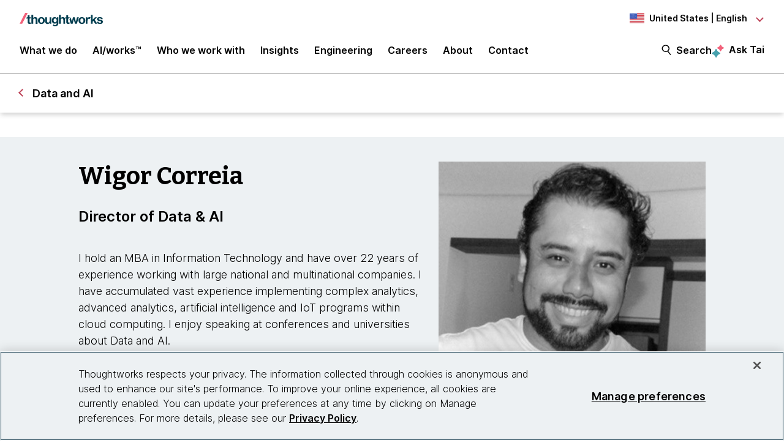

--- FILE ---
content_type: text/css;charset=utf-8
request_url: https://www.thoughtworks.com/etc.clientlibs/thoughtworks/clientlibs/clientlib-site.min.ACSHASHfff9cfd6e1193294df22750d0b945090.css
body_size: 85408
content:
@charset "utf-8";@import url(https://static.thoughtworks.com/fonts/inter/inter-v2.css);@import url(https://static.thoughtworks.com/fonts/bitter/bitter.css);@import url(https://static.thoughtworks.com/fonts/icons/material-symbols-outlined-icons-v1.css);@media screen and (min-width:1200px){.cmp-header__navigation-section.show-header-search-form .search-form .standalone-search-box-wrapper{-webkit-animation:expandSides .2s ease-in;animation:expandSides .2s ease-in;display:block;width:100%}}@-webkit-keyframes bounceAnimation{0%,20%,50%,80%,to{-webkit-transform:translateY(0);transform:translateY(0)}40%{-webkit-transform:translateY(-10px);transform:translateY(-10px)}60%{-webkit-transform:translateY(-5px);transform:translateY(-5px)}}html{line-height:1.15}main{display:block}h1{font-size:2em;margin:.67em 0}hr{-webkit-box-sizing:content-box;box-sizing:content-box;height:0;overflow:visible}pre{font-family:monospace,monospace;font-size:1em}a{background-color:transparent}abbr[title]{border-bottom:none;text-decoration:underline;-webkit-text-decoration:underline dotted;text-decoration:underline dotted}b,strong{font-weight:bolder}code,kbd,samp{font-family:monospace,monospace;font-size:1em}small{font-size:80%}sub,sup{font-size:75%;line-height:0;position:relative;vertical-align:baseline}sub{bottom:-.25em}sup{top:-.5em}img{border-style:none}button,input,optgroup,select,textarea{font-family:inherit;font-size:100%;line-height:1.15;margin:0}button,input{overflow:visible}button,select{text-transform:none}[type=button],[type=reset],[type=submit],button{-webkit-appearance:button}[type=button]::-moz-focus-inner,[type=reset]::-moz-focus-inner,[type=submit]::-moz-focus-inner,button::-moz-focus-inner{border-style:none;padding:0}[type=button]:-moz-focusring,[type=reset]:-moz-focusring,[type=submit]:-moz-focusring,button:-moz-focusring{outline:1px dotted ButtonText}fieldset{padding:.35em .75em .625em}legend{-webkit-box-sizing:border-box;box-sizing:border-box;color:inherit;display:table;max-width:100%;padding:0;white-space:normal}progress{vertical-align:baseline}textarea{overflow:auto}[type=checkbox],[type=radio]{-webkit-box-sizing:border-box;box-sizing:border-box;padding:0}[type=number]::-webkit-inner-spin-button,[type=number]::-webkit-outer-spin-button{height:auto}[type=search]{-webkit-appearance:textfield;outline-offset:-2px}[type=search]::-webkit-search-decoration{-webkit-appearance:none}::-webkit-file-upload-button{-webkit-appearance:button;font:inherit}details{display:block}summary{display:list-item}[hidden],template{display:none}*,:after,:before{-webkit-box-sizing:border-box;box-sizing:border-box}a{color:inherit;cursor:pointer}a,a u{text-decoration:none}u{text-decoration-thickness:1px;text-underline-offset:4px}button{background-color:transparent;border-width:0;color:inherit;cursor:pointer;padding:0}figure{margin:0}input::-moz-focus-inner{border:0;margin:0;padding:0}dd,ol,ul{list-style:none;margin:0;padding:0}h1,h2,h3,h4,h5,h6{font-size:inherit;font-weight:inherit;margin:0}p{margin:0}cite{font-style:normal}fieldset{border-width:0;margin:0;padding:0}body,html{-ms-scroll-chaining:none;overscroll-behavior:none}@font-face{font-display:fallback;font-family:FontAwesome;font-style:normal;font-weight:400;src:url(../../../etc.clientlibs/thoughtworks/clientlibs/clientlib-site/resources/fonts/fontawesome-webfont.eot);src:url(../../../etc.clientlibs/thoughtworks/clientlibs/clientlib-site/resources/fonts/fontawesome-webfont.eot?#iefix&v=3.1.0) format("embedded-opentype"),url(../../../etc.clientlibs/thoughtworks/clientlibs/clientlib-site/resources/fonts/fontawesome-webfont.woff?v=3.1.0) format("woff"),url(../../../etc.clientlibs/thoughtworks/clientlibs/clientlib-site/resources/fonts/fontawesome-webfont.ttf?v=3.1.0) format("truetype"),url(../../../etc.clientlibs/thoughtworks/clientlibs/clientlib-site/resources/fonts/fontawesome-webfont.svg) format("svg")}[class*=" icon-"],[class^=icon-]{-webkit-font-smoothing:antialiased;font-family:FontAwesome;font-style:normal;font-weight:400;text-decoration:inherit}[class*=" icon-"]:before,[class^=icon-]:before{speak:none;display:inline-block;text-decoration:inherit}.icon-large:before{font-size:1.3333333333em;vertical-align:-10%}a [class*=" icon-"],a [class*=" icon-"]:before,a [class^=icon-],a [class^=icon-]:before{display:inline}[class*=" icon-"].icon-fixed-width,[class^=icon-].icon-fixed-width{display:inline-block;text-align:center;width:1.2857142857em}[class*=" icon-"].icon-fixed-width.icon-large,[class^=icon-].icon-fixed-width.icon-large{width:1.5714285714em}ul.icons-ul{list-style-type:none;margin-left:2.1428571429em;text-indent:-.7142857143em}ul.icons-ul>li .icon-li{display:inline-block;text-align:center;width:.7142857143em}[class*=" icon-"].hide,[class^=icon-].hide{display:none}.icon-muted{color:#eee}.icon-light{color:#fff}.icon-dark{color:#333}.icon-border{border:1px solid #eee;border-radius:3px;padding:.2em .25em .15em}.icon-2x{font-size:2em}.icon-2x.icon-border{border-radius:4px;border-width:2px}.icon-3x{font-size:3em}.icon-3x.icon-border{border-radius:5px;border-width:3px}.icon-4x{font-size:4em}.icon-4x.icon-border{border-radius:6px;border-width:4px}.icon-5x{font-size:5em}.icon-5x.icon-border{border-radius:7px;border-width:5px}.pull-right{float:right}.pull-left{float:left}[class*=" icon-"].pull-left,[class^=icon-].pull-left{margin-right:.3em}[class*=" icon-"].pull-right,[class^=icon-].pull-right{margin-left:.3em}[class*=" icon-"],[class^=icon-]{background-image:none;background-position:0 0;background-repeat:repeat;display:inline;height:auto;line-height:normal;margin-top:0;vertical-align:baseline;width:auto}.dropdown-menu>.active>a>[class*=" icon-"],.dropdown-menu>.active>a>[class^=icon-],.dropdown-menu>li>a:hover>[class*=" icon-"],.dropdown-menu>li>a:hover>[class^=icon-],.dropdown-submenu:hover>a>[class*=" icon-"],.dropdown-submenu:hover>a>[class^=icon-],.icon-white,.nav-list>.active>a>[class*=" icon-"],.nav-list>.active>a>[class^=icon-],.nav-pills>.active>a>[class*=" icon-"],.nav-pills>.active>a>[class^=icon-],.navbar-inverse .nav>.active>a>[class*=" icon-"],.navbar-inverse .nav>.active>a>[class^=icon-]{background-image:none}.btn [class*=" icon-"].icon-large,.btn [class^=icon-].icon-large,.nav [class*=" icon-"].icon-large,.nav [class^=icon-].icon-large{line-height:.9em}.btn [class*=" icon-"].icon-spin,.btn [class^=icon-].icon-spin,.nav [class*=" icon-"].icon-spin,.nav [class^=icon-].icon-spin{display:inline-block}.nav-pills [class*=" icon-"],.nav-pills [class*=" icon-"].icon-large,.nav-pills [class^=icon-],.nav-pills [class^=icon-].icon-large,.nav-tabs [class*=" icon-"],.nav-tabs [class*=" icon-"].icon-large,.nav-tabs [class^=icon-],.nav-tabs [class^=icon-].icon-large{line-height:.9em}.btn [class*=" icon-"].pull-left.icon-2x,.btn [class*=" icon-"].pull-right.icon-2x,.btn [class^=icon-].pull-left.icon-2x,.btn [class^=icon-].pull-right.icon-2x{margin-top:.18em}.btn [class*=" icon-"].icon-spin.icon-large,.btn [class^=icon-].icon-spin.icon-large{line-height:.8em}.btn.btn-small [class*=" icon-"].pull-left.icon-2x,.btn.btn-small [class*=" icon-"].pull-right.icon-2x,.btn.btn-small [class^=icon-].pull-left.icon-2x,.btn.btn-small [class^=icon-].pull-right.icon-2x{margin-top:.25em}.btn.btn-large [class*=" icon-"],.btn.btn-large [class^=icon-]{margin-top:0}.btn.btn-large [class*=" icon-"].pull-left.icon-2x,.btn.btn-large [class*=" icon-"].pull-right.icon-2x,.btn.btn-large [class^=icon-].pull-left.icon-2x,.btn.btn-large [class^=icon-].pull-right.icon-2x{margin-top:.05em}.btn.btn-large [class*=" icon-"].pull-left.icon-2x,.btn.btn-large [class^=icon-].pull-left.icon-2x{margin-right:.2em}.btn.btn-large [class*=" icon-"].pull-right.icon-2x,.btn.btn-large [class^=icon-].pull-right.icon-2x{margin-left:.2em}.icon-stack{display:inline-block;height:2em;line-height:2em;position:relative;vertical-align:-35%;width:2em}.icon-stack [class*=" icon-"],.icon-stack [class^=icon-]{display:block;font-size:1em;height:100%;line-height:inherit;position:absolute;text-align:center;width:100%}.icon-stack .icon-stack-base{font-size:2em}.icon-spin{-webkit-animation:spin 2s linear infinite;animation:spin 2s linear infinite;display:inline-block}@-webkit-keyframes spin{0%{-webkit-transform:rotate(0deg)}to{-webkit-transform:rotate(359deg)}}@keyframes spin{0%{-webkit-transform:rotate(0deg);transform:rotate(0deg)}to{-webkit-transform:rotate(359deg);transform:rotate(359deg)}}.icon-rotate-90:before{-webkit-transform:rotate(90deg);transform:rotate(90deg)}.icon-rotate-180:before{-webkit-transform:rotate(180deg);transform:rotate(180deg)}.icon-rotate-270:before{-webkit-transform:rotate(270deg);transform:rotate(270deg)}.icon-flip-horizontal:before{-webkit-transform:scaleX(-1);transform:scaleX(-1)}.icon-flip-vertical:before{-webkit-transform:scaleY(-1);transform:scaleY(-1)}.icon-glass:before{content:""}.icon-music:before{content:""}.icon-search:before{content:""}.icon-envelope:before{content:""}.icon-heart:before{content:""}.icon-star:before{content:""}.icon-star-empty:before{content:""}.icon-user:before{content:""}.icon-film:before{content:""}.icon-th-large:before{content:""}.icon-th:before{content:""}.icon-th-list:before{content:""}.icon-ok:before{content:""}.icon-remove:before{content:""}.icon-zoom-in:before{content:""}.icon-zoom-out:before{content:""}.icon-off:before{content:""}.icon-signal:before{content:""}.icon-cog:before{content:""}.icon-trash:before{content:""}.icon-home:before{content:""}.icon-file:before{content:""}.icon-time:before{content:""}.icon-road:before{content:""}.icon-download-alt:before{content:""}.icon-download:before{content:""}.icon-upload:before{content:""}.icon-inbox:before{content:""}.icon-play-circle:before{content:""}.icon-repeat:before,.icon-rotate-right:before{content:""}.icon-refresh:before{content:""}.icon-list-alt:before{content:""}.icon-lock:before{content:""}.icon-flag:before{content:""}.icon-headphones:before{content:""}.icon-volume-off:before{content:""}.icon-volume-down:before{content:""}.icon-volume-up:before{content:""}.icon-qrcode:before{content:""}.icon-barcode:before{content:""}.icon-tag:before{content:""}.icon-tags:before{content:""}.icon-book:before{content:""}.icon-bookmark:before{content:""}.icon-print:before{content:""}.icon-camera:before{content:""}.icon-font:before{content:""}.icon-bold:before{content:""}.icon-italic:before{content:""}.icon-text-height:before{content:""}.icon-text-width:before{content:""}.icon-align-left:before{content:""}.icon-align-center:before{content:""}.icon-align-right:before{content:""}.icon-align-justify:before{content:""}.icon-list:before{content:""}.icon-indent-left:before{content:""}.icon-indent-right:before{content:""}.icon-facetime-video:before{content:""}.icon-picture:before{content:""}.icon-pencil:before{content:""}.icon-map-marker:before{content:""}.icon-adjust:before{content:""}.icon-tint:before{content:""}.icon-edit:before{content:""}.icon-share:before{content:""}.icon-check:before{content:""}.icon-move:before{content:""}.icon-step-backward:before{content:""}.icon-fast-backward:before{content:""}.icon-backward:before{content:""}.icon-play:before{content:""}.icon-pause:before{content:""}.icon-stop:before{content:""}.icon-forward:before{content:""}.icon-fast-forward:before{content:""}.icon-step-forward:before{content:""}.icon-eject:before{content:""}.icon-chevron-left:before{content:""}.icon-chevron-right:before{content:""}.icon-plus-sign:before{content:""}.icon-minus-sign:before{content:""}.icon-remove-sign:before{content:""}.icon-ok-sign:before{content:""}.icon-question-sign:before{content:""}.icon-info-sign:before{content:""}.icon-screenshot:before{content:""}.icon-remove-circle:before{content:""}.icon-ok-circle:before{content:""}.icon-ban-circle:before{content:""}.icon-arrow-left:before{content:""}.icon-arrow-right:before{content:""}.icon-arrow-up:before{content:""}.icon-arrow-down:before{content:""}.icon-mail-forward:before,.icon-share-alt:before{content:""}.icon-resize-full:before{content:""}.icon-resize-small:before{content:""}.icon-plus:before{content:""}.icon-minus:before{content:""}.icon-asterisk:before{content:""}.icon-exclamation-sign:before{content:""}.icon-gift:before{content:""}.icon-leaf:before{content:""}.icon-fire:before{content:""}.icon-eye-open:before{content:""}.icon-close:before{content:""}.icon-eye-close:before{content:""}.icon-warning-sign:before{content:""}.icon-plane:before{content:""}.icon-calendar:before{content:""}.icon-random:before{content:""}.icon-comment:before{content:""}.icon-magnet:before{content:""}.icon-chevron-up:before{content:""}.icon-chevron-down:before{content:""}.icon-retweet:before{content:""}.icon-shopping-cart:before{content:""}.icon-folder-close:before{content:""}.icon-folder-open:before{content:""}.icon-resize-vertical:before{content:""}.icon-resize-horizontal:before{content:""}.icon-bar-chart:before{content:""}.icon-twitter-sign:before{content:""}.icon-facebook-sign:before{content:""}.icon-camera-retro:before{content:""}.icon-key:before{content:""}.icon-cogs:before{content:""}.icon-comments:before{content:""}.icon-thumbs-up:before{content:""}.icon-thumbs-down:before{content:""}.icon-star-half:before{content:""}.icon-heart-empty:before{content:""}.icon-signout:before{content:""}.icon-linkedin-sign:before{content:""}.icon-pushpin:before{content:""}.icon-external-link:before{content:""}.icon-signin:before{content:""}.icon-trophy:before{content:""}.icon-github-sign:before{content:""}.icon-upload-alt:before{content:""}.icon-lemon:before{content:""}.icon-phone:before{content:""}.icon-check-empty:before{content:""}.icon-bookmark-empty:before{content:""}.icon-phone-sign:before{content:""}.icon-twitter:before{content:""}.icon-facebook:before{content:""}.icon-github:before{content:""}.icon-unlock:before{content:""}.icon-credit-card:before{content:""}.icon-rss:before{content:""}.icon-hdd:before{content:""}.icon-bullhorn:before{content:""}.icon-bell:before{content:""}.icon-certificate:before{content:""}.icon-hand-right:before{content:""}.icon-hand-left:before{content:""}.icon-hand-up:before{content:""}.icon-hand-down:before{content:""}.icon-circle-arrow-left:before{content:""}.icon-circle-arrow-right:before{content:""}.icon-circle-arrow-up:before{content:""}.icon-circle-arrow-down:before{content:""}.icon-globe:before{content:""}.icon-wrench:before{content:""}.icon-tasks:before{content:""}.icon-filter:before{content:""}.icon-briefcase:before{content:""}.icon-fullscreen:before{content:""}.icon-group:before{content:""}.icon-link:before{content:""}.icon-cloud:before{content:""}.icon-beaker:before{content:""}.icon-cut:before{content:""}.icon-copy:before{content:""}.icon-paper-clip:before{content:""}.icon-save:before{content:""}.icon-sign-blank:before{content:""}.icon-reorder:before{content:""}.icon-list-ul:before{content:""}.icon-list-ol:before{content:""}.icon-strikethrough:before{content:""}.icon-underline:before{content:""}.icon-table:before{content:""}.icon-magic:before{content:""}.icon-truck:before{content:""}.icon-pinterest:before{content:""}.icon-pinterest-sign:before{content:""}.icon-google-plus-sign:before{content:""}.icon-google-plus:before{content:""}.icon-money:before{content:""}.icon-caret-down:before{content:""}.icon-caret-up:before{content:""}.icon-caret-left:before{content:""}.icon-caret-right:before{content:""}.icon-columns:before{content:""}.icon-sort:before{content:""}.icon-sort-down:before{content:""}.icon-sort-up:before{content:""}.icon-envelope-alt:before{content:""}.icon-linkedin:before{content:""}.icon-rotate-left:before,.icon-undo:before{content:""}.icon-legal:before{content:""}.icon-dashboard:before{content:""}.icon-comment-alt:before{content:""}.icon-comments-alt:before{content:""}.icon-bolt:before{content:""}.icon-sitemap:before{content:""}.icon-umbrella:before{content:""}.icon-paste:before{content:""}.icon-lightbulb:before{content:""}.icon-exchange:before{content:""}.icon-cloud-download:before{content:""}.icon-cloud-upload:before{content:""}.icon-user-md:before{content:""}.icon-stethoscope:before{content:""}.icon-suitcase:before{content:""}.icon-bell-alt:before{content:""}.icon-coffee:before{content:""}.icon-food:before{content:""}.icon-file-alt:before{content:""}.icon-building:before{content:""}.icon-hospital:before{content:""}.icon-ambulance:before{content:""}.icon-medkit:before{content:""}.icon-fighter-jet:before{content:""}.icon-beer:before{content:""}.icon-h-sign:before{content:""}.icon-plus-sign-alt:before{content:""}.icon-double-angle-left:before{content:""}.icon-double-angle-right:before{content:""}.icon-double-angle-up:before{content:""}.icon-double-angle-down:before{content:""}.icon-angle-left:before{content:""}.icon-angle-right:before{content:""}.icon-angle-up:before{content:""}.icon-angle-down:before{content:""}.icon-desktop:before{content:""}.icon-laptop:before{content:""}.icon-tablet:before{content:""}.icon-mobile-phone:before{content:""}.icon-circle-blank:before{content:""}.icon-quote-left:before{content:""}.icon-quote-right:before{content:""}.icon-spinner:before{content:""}.icon-circle:before{content:""}.icon-mail-reply:before,.icon-reply:before{content:""}.icon-folder-close-alt:before{content:""}.icon-folder-open-alt:before{content:""}.icon-expand-alt:before{content:""}.icon-collapse-alt:before{content:""}.icon-smile:before{content:""}.icon-frown:before{content:""}.icon-meh:before{content:""}.icon-gamepad:before{content:""}.icon-keyboard:before{content:""}.icon-flag-alt:before{content:""}.icon-flag-checkered:before{content:""}.icon-terminal:before{content:""}.icon-code:before{content:""}.icon-mail-reply-all:before,.icon-reply-all:before{content:""}.icon-star-half-empty:before,.icon-star-half-full:before{content:""}.icon-location-arrow:before{content:""}.icon-crop:before{content:""}.icon-code-fork:before{content:""}.icon-unlink:before{content:""}.icon-question:before{content:""}.icon-info:before{content:""}.icon-exclamation:before{content:""}.icon-superscript:before{content:""}.icon-subscript:before{content:""}.icon-eraser:before{content:""}.icon-puzzle-piece:before{content:""}.icon-microphone:before{content:""}.icon-microphone-off:before{content:""}.icon-shield:before{content:""}.icon-calendar-empty:before{content:""}.icon-fire-extinguisher:before{content:""}.icon-rocket:before{content:""}.icon-maxcdn:before{content:""}.icon-chevron-sign-left:before{content:""}.icon-chevron-sign-right:before{content:""}.icon-chevron-sign-up:before{content:""}.icon-chevron-sign-down:before{content:""}.icon-html5:before{content:""}.icon-css3:before{content:""}.icon-anchor:before{content:""}.icon-unlock-alt:before{content:""}.icon-bullseye:before{content:""}.icon-ellipsis-horizontal:before{content:""}.icon-ellipsis-vertical:before{content:""}.icon-rss-sign:before{content:""}.icon-play-sign:before{content:""}.icon-ticket:before{content:""}.icon-minus-sign-alt:before{content:""}.icon-check-minus:before{content:""}.icon-level-up:before{content:""}.icon-level-down:before{content:""}.icon-check-sign:before{content:""}.icon-edit-sign:before{content:""}.icon-external-link-sign:before{content:""}.icon-share-sign:before{content:""}html{-webkit-text-size-adjust:100%;-ms-text-size-adjust:100%;font-size:100%}body{background-color:#fff;font-family:Inter,Noto Sans SC,sans-serif;font-size:1pc;line-height:1.2;margin:0;padding:0;text-align:left}a,body{color:#000}a{border-bottom:1px solid #000}a:hover{border-bottom:1px solid #9b293c;color:#9b293c}h1{font-family:Bitter,"Noto Serif SC",serif}.aem-responsive-grid{padding:0 1.5rem}@media screen and (min-width:576px){.aem-responsive-grid{padding:0 2rem}}@media screen and (min-width:1200px){.aem-responsive-grid{margin:0 auto;max-width:1624px;padding:0;width:80%}}@media screen and (min-width:992px){.aem-responsive-grid-text-block{margin:0 auto;max-width:60pc;width:80%}}.aem-responsive-grid-peak-effect--right{padding-left:1.5rem;padding-right:0}@media screen and (min-width:768px){.aem-responsive-grid-peak-effect--right{padding-left:2rem}}@media screen and (min-width:1200px){.aem-responsive-grid-peak-effect--right{padding-left:max((100% - 1624px)/2,10%)}}.text .cmp-text h1,.text-typography h1{font-family:Bitter,"Noto Serif SC",serif;font-size:1.5rem;font-weight:700;letter-spacing:0;line-height:1.2}@media screen and (min-width:576px){.text .cmp-text h1,.text-typography h1{font-size:2rem}}@media screen and (min-width:992px){.text .cmp-text h1,.text-typography h1{font-size:2.5rem}}@media screen and (min-width:1200px){.text .cmp-text h1,.text-typography h1{font-size:3rem}}@media screen and (min-width:1440px){.text .cmp-text h1,.text-typography h1{font-size:3.5rem}}.text .cmp-text h2,.text-typography h2{font-size:1.5rem;font-weight:700;letter-spacing:0;line-height:1.2}@media screen and (min-width:992px){.text .cmp-text h2,.text-typography h2{font-size:2rem}}@media screen and (min-width:1200px){.text .cmp-text h2,.text-typography h2{font-size:2.5rem}}.text .cmp-text h3,.text-typography h3{font-size:1.25rem;font-weight:700;letter-spacing:0;line-height:1.2}@media screen and (min-width:992px){.text .cmp-text h3,.text-typography h3{font-size:1.5rem}}@media screen and (min-width:1200px){.text .cmp-text h3,.text-typography h3{font-size:1.75rem}}@media screen and (min-width:1440px){.text .cmp-text h3,.text-typography h3{font-size:2rem}}.text .cmp-text h4,.text-typography h4{font-size:1.125rem;font-weight:700;letter-spacing:0;line-height:1.2}@media screen and (min-width:1200px){.text .cmp-text h4,.text-typography h4{font-size:1.5rem}}.text .cmp-text h5,.text-typography h5{font-size:1.125rem;font-weight:360;letter-spacing:0;line-height:1.5}@media screen and (min-width:992px){.text .cmp-text h5,.text-typography h5{font-size:1.25rem}}@media screen and (min-width:1200px){.text .cmp-text h5,.text-typography h5{font-size:1.5rem}}.text .cmp-text h6,.text-typography h6{font-size:1.125rem;font-weight:360;letter-spacing:0;line-height:1.5}@media screen and (min-width:992px){.text .cmp-text h6,.text-typography h6{font-size:1.25rem}}@media screen and (min-width:1200px){.text .cmp-text h6,.text-typography h6{font-size:1.5rem}}.text .cmp-text p,.text-typography p{font-size:1rem;font-weight:360;letter-spacing:0;line-height:1.5}@media screen and (min-width:992px){.text .cmp-text p,.text-typography p{font-size:1.125rem}}.text .cmp-text span,.text-typography span{font-size:.875rem;font-weight:360;letter-spacing:0;line-height:1.5}.text .cmp-text blockquote,.text-typography blockquote{font-size:1.125rem;font-style:italic;font-weight:360;letter-spacing:0;line-height:1.5;margin:0;padding:0 0 25px}@media screen and (min-width:992px){.text .cmp-text blockquote,.text-typography blockquote{font-size:1.25rem}}@media screen and (min-width:1200px){.text .cmp-text blockquote,.text-typography blockquote{font-size:1.5rem}}.text .cmp-text img,.text-typography img{height:auto;max-width:100%}.text .cmp-text pre,.text-typography pre{background-color:#000;border-radius:.5rem;color:#fff;overflow-wrap:break-word;padding:.75rem;white-space:pre-wrap}.text .cmp-text h1,.text .cmp-text h2,.text .cmp-text h3,.text .cmp-text h4,.text .cmp-text h5,.text .cmp-text h6,.text .cmp-text p,.text .cmp-text span,.text-typography h1,.text-typography h2,.text-typography h3,.text-typography h4,.text-typography h5,.text-typography h6,.text-typography p,.text-typography span{margin:0;text-transform:none}.text .cmp-text ol li,.text .cmp-text ul li,.text-typography ol li,.text-typography ul li{font-size:1rem;font-weight:360;letter-spacing:0;line-height:1.5;list-style:disc;margin-left:2.5rem}@media screen and (min-width:992px){.text .cmp-text ol li,.text .cmp-text ul li,.text-typography ol li,.text-typography ul li{font-size:1.125rem}}.text .cmp-text ol li,.text-typography ol li{list-style:decimal}@keyframes bounceAnimation{0%,20%,50%,80%,to{-webkit-transform:translateY(0);transform:translateY(0)}40%{-webkit-transform:translateY(-10px);transform:translateY(-10px)}60%{-webkit-transform:translateY(-5px);transform:translateY(-5px)}}.cmp__link--default{border-bottom:1px solid #000;color:#000}.cmp__link--default:hover{border-bottom:1px solid #bd4257;color:#bd4257}.cmp__link--light{border-bottom:1px solid #fff;color:#fff}.cmp__link--light:hover{border-bottom:1px solid #bd4257;color:#bd4257}.cmp__link-btn--default{background-color:#bd4257;border-bottom:0;color:#fff;cursor:pointer;display:inline-block;font-size:1rem;font-weight:630;letter-spacing:0;line-height:1.5;padding:.75rem 1.5rem;text-align:center}.cmp__link-btn--default:hover{background-color:#9b293c!important;border-bottom:0;color:#fff}.cmp__link-btn--default:active{background-color:#f2617a!important;border-bottom:0;color:#fff}@media screen and (min-width:992px){.cmp__link-btn--default{font-size:1.25rem;line-height:1.2;padding:1.25rem 2rem}}.cmp__link-btn--secondary{-webkit-box-align:center;-ms-flex-align:center;-webkit-box-pack:center;-ms-flex-pack:center;align-items:center;background-color:#fff;border:2px solid #bd4257!important;color:#000;cursor:pointer;display:-webkit-box;display:-ms-flexbox;display:flex;font-size:1rem;font-weight:630;height:100%;justify-content:center;letter-spacing:0;line-height:1.5;padding:.75rem 1.5rem;text-align:center}.cmp__link-btn--secondary:hover{background-color:#bd4257;color:#fff!important}.cmp__link-btn--secondary:active{background-color:#f2617a;border:2px solid #f2617a!important;color:#fff!important}@media screen and (min-width:992px){.cmp__link-btn--secondary{font-size:1.25rem;line-height:1.2;padding:1.25rem 2rem}}.cmp__margin-top>div.aem-Grid{margin-top:3.75rem}.cmp__margin-bottom>div.aem-Grid{margin-bottom:3.75rem}.prevent-scrolling{overflow:hidden}.carousel-navigation-buttons{-webkit-box-pack:end;-ms-flex-pack:end;-webkit-column-gap:1rem;-moz-column-gap:1rem;column-gap:1rem;display:-webkit-box;display:-ms-flexbox;display:flex;justify-content:flex-end;margin-left:auto}.carousel-navigation-buttons .next-btn,.carousel-navigation-buttons .prev-btn{border:1px solid #bd4257;border-radius:50%;cursor:pointer;height:46px;margin-top:2px;width:46px}.carousel-navigation-buttons .next-btn:disabled,.carousel-navigation-buttons .prev-btn:disabled{border-color:#000;cursor:unset}.carousel-navigation-buttons .next-btn:disabled span,.carousel-navigation-buttons .prev-btn:disabled span{border-color:#000}.carousel-navigation-buttons .prev-btn span{border:3px solid #bd4257;border-bottom:none;border-left:none;display:inline-block;height:1pc;margin-left:5px;margin-top:4px;-webkit-transform:rotate(225deg);transform:rotate(225deg);width:1pc}.carousel-navigation-buttons .prev-btn:focus-visible,.carousel-navigation-buttons .prev-btn:hover:not(:disabled){background-color:#bd4257}.carousel-navigation-buttons .prev-btn:focus-visible span,.carousel-navigation-buttons .prev-btn:hover:not(:disabled) span{border:3px solid #fff;border-bottom:none;border-left:none;display:inline-block;height:1pc;margin-left:5px;margin-top:4px;-webkit-transform:rotate(225deg);transform:rotate(225deg);width:1pc}.carousel-navigation-buttons .next-btn span{border:3px solid #bd4257;border-bottom:none;border-left:none;display:inline-block;height:1pc;margin-right:5px;margin-top:4px;-webkit-transform:rotate(45deg);transform:rotate(45deg);width:1pc}.carousel-navigation-buttons .next-btn:focus-visible,.carousel-navigation-buttons .next-btn:hover:not(:disabled){background-color:#bd4257}.carousel-navigation-buttons .next-btn:focus-visible span,.carousel-navigation-buttons .next-btn:hover:not(:disabled) span{border:3px solid #fff;border-bottom:none;border-left:none;display:inline-block;height:1pc;margin-right:5px;margin-top:4px;-webkit-transform:rotate(45deg);transform:rotate(45deg);width:1pc}body[data-theme=light] pre code.hljs{display:block;overflow-x:auto;padding:1em}body[data-theme=light] code.hljs{padding:3px 5px}body[data-theme=light] .hljs{background:#fefefe;color:#545454}body[data-theme=light] .hljs-comment,body[data-theme=light] .hljs-quote{color:dimgray}body[data-theme=light] .hljs-deletion,body[data-theme=light] .hljs-name,body[data-theme=light] .hljs-regexp,body[data-theme=light] .hljs-selector-class,body[data-theme=light] .hljs-selector-id,body[data-theme=light] .hljs-tag,body[data-theme=light] .hljs-template-variable,body[data-theme=light] .hljs-variable{color:#d91e18}body[data-theme=light] .hljs-attribute,body[data-theme=light] .hljs-built_in,body[data-theme=light] .hljs-link,body[data-theme=light] .hljs-literal,body[data-theme=light] .hljs-meta,body[data-theme=light] .hljs-number,body[data-theme=light] .hljs-params,body[data-theme=light] .hljs-type{color:#aa5d00}body[data-theme=light] .hljs-addition,body[data-theme=light] .hljs-bullet,body[data-theme=light] .hljs-string,body[data-theme=light] .hljs-symbol{color:green}body[data-theme=light] .hljs-section,body[data-theme=light] .hljs-title{color:#007faa}body[data-theme=light] .hljs-keyword,body[data-theme=light] .hljs-selector-tag{color:#7928a1}body[data-theme=light] .hljs-emphasis{font-style:italic}body[data-theme=light] .hljs-strong{font-weight:700}@media screen and (-ms-high-contrast:active){body[data-theme=light] .hljs-addition,body[data-theme=light] .hljs-attribute,body[data-theme=light] .hljs-built_in,body[data-theme=light] .hljs-bullet,body[data-theme=light] .hljs-comment,body[data-theme=light] .hljs-link,body[data-theme=light] .hljs-literal,body[data-theme=light] .hljs-meta,body[data-theme=light] .hljs-number,body[data-theme=light] .hljs-params,body[data-theme=light] .hljs-quote,body[data-theme=light] .hljs-string,body[data-theme=light] .hljs-symbol,body[data-theme=light] .hljs-type{color:highlight}body[data-theme=light] .hljs-keyword,body[data-theme=light] .hljs-selector-tag{font-weight:700}}body[data-theme=dark] pre code.hljs{display:block;overflow-x:auto;padding:1em}body[data-theme=dark] code.hljs{padding:3px 5px}body[data-theme=dark] .hljs{background:#2b2b2b;color:#f8f8f2}body[data-theme=dark] .hljs-comment,body[data-theme=dark] .hljs-quote{color:#d4d0ab}body[data-theme=dark] .hljs-deletion,body[data-theme=dark] .hljs-name,body[data-theme=dark] .hljs-regexp,body[data-theme=dark] .hljs-selector-class,body[data-theme=dark] .hljs-selector-id,body[data-theme=dark] .hljs-tag,body[data-theme=dark] .hljs-template-variable,body[data-theme=dark] .hljs-variable{color:#ffa07a}body[data-theme=dark] .hljs-built_in,body[data-theme=dark] .hljs-link,body[data-theme=dark] .hljs-literal,body[data-theme=dark] .hljs-meta,body[data-theme=dark] .hljs-number,body[data-theme=dark] .hljs-params,body[data-theme=dark] .hljs-type{color:#f5ab35}body[data-theme=dark] .hljs-attribute{color:gold}body[data-theme=dark] .hljs-addition,body[data-theme=dark] .hljs-bullet,body[data-theme=dark] .hljs-string,body[data-theme=dark] .hljs-symbol{color:#abe338}body[data-theme=dark] .hljs-section,body[data-theme=dark] .hljs-title{color:#00e0e0}body[data-theme=dark] .hljs-keyword,body[data-theme=dark] .hljs-selector-tag{color:#dcc6e0}body[data-theme=dark] .hljs-emphasis{font-style:italic}body[data-theme=dark] .hljs-strong{font-weight:700}@media screen and (-ms-high-contrast:active){body[data-theme=dark] .hljs-addition,body[data-theme=dark] .hljs-attribute,body[data-theme=dark] .hljs-built_in,body[data-theme=dark] .hljs-bullet,body[data-theme=dark] .hljs-comment,body[data-theme=dark] .hljs-link,body[data-theme=dark] .hljs-literal,body[data-theme=dark] .hljs-meta,body[data-theme=dark] .hljs-number,body[data-theme=dark] .hljs-params,body[data-theme=dark] .hljs-quote,body[data-theme=dark] .hljs-string,body[data-theme=dark] .hljs-symbol,body[data-theme=dark] .hljs-type{color:highlight}body[data-theme=dark] .hljs-keyword,body[data-theme=dark] .hljs-selector-tag{font-weight:700}}@media print{#onetrust-consent-sdk,.backNavigation,.subnavigation,footer>.footer-links,header>:not(.cmp-header__logo-section){display:none!important}body{-webkit-print-color-adjust:exact!important;print-color-adjust:exact!important}.cmp-header.sticky-header{position:static!important}.hero-banner__image--mobile{display:block!important}.cmp-content-cards__container .cmp-content-card,.cmp-content-cards__container .cmp-related-client-stories__card,.relatedclientstories .cmp-content-card,.relatedclientstories .cmp-related-client-stories__card,.relatedcontentcards .cmp-content-card,.relatedcontentcards .cmp-related-client-stories__card{page-break-inside:avoid}.cmp-content-cards__container .view-less-cta,.cmp-content-cards__container .view-more-cta,.relatedclientstories .view-less-cta,.relatedclientstories .view-more-cta,.relatedcontentcards .view-less-cta,.relatedcontentcards .view-more-cta{display:none!important}.cmp-content-cards__container .aem-Grid,.relatedclientstories .aem-Grid,.relatedcontentcards .aem-Grid{-webkit-box-orient:vertical;-webkit-box-direction:normal;display:-webkit-box!important;display:-ms-flexbox!important;display:flex!important;-ms-flex-direction:column;flex-direction:column}.cmp-content-cards,.cmp-service-cards.cmp-service-cards__card,.cmp-tagList,.codeBlock,.collectionOfMedia,.contentCards,.ctabanner,.featuredcard,.imageandtext5050,.quote,.relatedclientstories,.sidebysideimageandtext,.textwithcta{page-break-inside:avoid}}.home-page main h1{font-size:1.5rem}@media screen and (min-width:768px){.home-page main h1{font-size:1.75rem}}@media screen and (min-width:1024px){.home-page main h1{font-size:2.125rem}}@media screen and (min-width:1440px){.home-page main h1{font-size:2.5rem}}.home-page main h2{font-family:Bitter,"Noto Serif SC",serif;font-size:1.375rem}@media screen and (min-width:768px){.home-page main h2{font-size:1.5rem}}@media screen and (min-width:1024px){.home-page main h2{font-size:1.75rem}}@media screen and (min-width:1440px){.home-page main h2{font-size:2.125rem}}.home-page main h3{font-size:1.25rem}@media screen and (min-width:768px){.home-page main h3{font-size:1.375rem}}@media screen and (min-width:1024px){.home-page main h3{font-size:1.5rem}}@media screen and (min-width:1440px){.home-page main h3{font-size:1.75rem}}.home-page main .aem-responsive-grid:not(.videocomponent *){margin:0;padding:0 1rem;width:auto}@media screen and (min-width:768px){.home-page main .aem-responsive-grid:not(.videocomponent *){padding:0 2rem}}@media screen and (min-width:1024px){.home-page main .aem-responsive-grid:not(.videocomponent *){margin:0 3.75rem;padding:0}}@media screen and (min-width:1800px){.home-page main .aem-responsive-grid:not(.videocomponent *){margin:0 auto;max-width:none;width:80%}}.home-page main .aem-responsive-grid-text-block:not(.videocomponent *){max-width:none;width:auto}@media screen and (min-width:768px){.home-page main .aem-responsive-grid-text-block:not(.videocomponent *){margin:0 91px}}@media screen and (min-width:1024px){.home-page main .aem-responsive-grid-text-block:not(.videocomponent *){margin:0 77px}}@media screen and (min-width:1440px){.home-page main .aem-responsive-grid-text-block:not(.videocomponent *){margin:0 227px}}@media screen and (min-width:1800px){.home-page main .aem-responsive-grid-text-block:not(.videocomponent *){margin:0 252px}}.home-page main .aem-responsive-grid-peak-effect--right:not(.videocomponent *){padding-left:1rem}@media screen and (min-width:768px){.home-page main .aem-responsive-grid-peak-effect--right:not(.videocomponent *){padding-left:2rem}}@media screen and (min-width:1024px){.home-page main .aem-responsive-grid-peak-effect--right:not(.videocomponent *){padding-left:3.75rem}}@media screen and (min-width:1800px){.home-page main .aem-responsive-grid-peak-effect--right:not(.videocomponent *){padding-left:10%}}.home-page main .aem-responsive-grid-peak-effect--right:not(.videocomponent *) .aem-responsive-grid:not(.videocomponent *){margin-left:0;padding-left:0}.home-page main .cmp__margin-top:not(.videocomponent *)>div.aem-Grid{padding-top:3.75rem}.home-page main .cmp__margin-bottom:not(.videocomponent *)>div.aem-Grid{padding-bottom:3.75rem}.agenda *{margin:0;padding:0}.agenda-wrapper{padding:1rem 1rem 0}@media screen and (min-width:576px){.agenda-wrapper{padding:1rem 1.5rem 0}}@media screen and (min-width:768px){.agenda-wrapper{padding:1rem 1.5rem 0}}@media screen and (min-width:992px){.agenda-wrapper{padding:5.75rem 2rem 0}}.agenda-wrapper.aem-responsive-grid{max-width:60pc;width:100%}@media screen and (min-width:992px){.agenda-wrapper.aem-responsive-grid{margin:0 auto;width:80%}}@media screen and (min-width:1200px){.agenda-wrapper.aem-responsive-grid{width:64%}}.agenda__heading{font-size:1.5rem;font-weight:700;letter-spacing:0;line-height:1.2;margin:0 0 1.25rem;text-align:left}@media screen and (min-width:992px){.agenda__heading{font-size:2rem}}@media screen and (min-width:1200px){.agenda__heading{font-size:2.5rem}}@media screen and (min-width:992px){.agenda__heading{margin:0 0 1.875rem;padding-bottom:2rem;text-align:center}}.agenda__wrapper{border-top:2px solid #f2617a;padding-top:1.25rem}@media screen and (min-width:992px){.agenda__wrapper{padding-top:1.875rem}}.agenda__wrapper__date{font-size:1.25rem;font-weight:700;letter-spacing:0;line-height:1.2;margin-bottom:1rem}@media screen and (min-width:992px){.agenda__wrapper__date{font-size:1.5rem}}@media screen and (min-width:1200px){.agenda__wrapper__date{font-size:1.75rem}}@media screen and (min-width:1440px){.agenda__wrapper__date{font-size:2rem}}@media screen and (min-width:992px){.agenda__wrapper__date{margin-bottom:1.5rem}}.agenda__wrapper__event{margin-bottom:2.5rem}@media screen and (min-width:992px){.agenda__wrapper__event{margin-bottom:3.5rem}}.agenda__wrapper__event__time{font-size:1rem;font-weight:360;letter-spacing:0;line-height:1.5;margin-bottom:.75rem}@media screen and (min-width:992px){.agenda__wrapper__event__time{font-size:1.125rem}}.agenda__wrapper__event__heading{font-size:1.25rem;font-weight:700;letter-spacing:0;line-height:1.2;margin-bottom:.75rem}@media screen and (min-width:992px){.agenda__wrapper__event__heading{font-size:1.5rem}}@media screen and (min-width:1200px){.agenda__wrapper__event__heading{font-size:1.75rem}}@media screen and (min-width:1440px){.agenda__wrapper__event__heading{font-size:2rem}}.agenda__wrapper__event__speaker{font-size:1.125rem;font-style:italic;font-weight:360;letter-spacing:0;line-height:1.5;margin-bottom:1.25rem}@media screen and (min-width:992px){.agenda__wrapper__event__speaker{font-size:1.25rem}}@media screen and (min-width:1200px){.agenda__wrapper__event__speaker{font-size:1.5rem}}@media screen and (min-width:992px){.agenda__wrapper__event__speaker{margin-bottom:0}}.agenda__wrapper__event__description{font-size:1.125rem;font-weight:360;letter-spacing:0;line-height:1.5}@media screen and (min-width:992px){.agenda__wrapper__event__description{font-size:1.25rem}}@media screen and (min-width:1200px){.agenda__wrapper__event__description{font-size:1.5rem}}.cmp-ai-summarization__author-disclaimer{background:#ff0;display:block;padding:.5rem}.cmp-ai-summarization__outer-wrapper{margin-bottom:1.75rem;margin-top:.5rem}@media screen and (min-width:1024px){.cmp-ai-summarization__outer-wrapper{margin-bottom:2rem;margin-top:1rem}}@media screen and (min-width:1440px){.cmp-ai-summarization__outer-wrapper{margin-bottom:.75rem;margin-top:.75rem}}.cmp-ai-summarization__container{background-color:#edf1f3;border-radius:30px;font-size:1rem;line-height:1.5;position:relative;width:-webkit-fit-content;width:-moz-fit-content;width:fit-content}@media screen and (min-width:1024px){.cmp-ai-summarization__container{font-size:1.125rem}}.cmp-ai-summarization__container.show-summary{width:100%}.cmp-ai-summarization__container.show-summary .cmp-ai-summarization__summary-container{display:-webkit-box;display:-ms-flexbox;display:flex;-ms-flex-wrap:wrap;flex-wrap:wrap;width:100%}@media screen and (min-width:1024px){.cmp-ai-summarization__container.show-summary .cmp-ai-summarization__summary-container{padding:0 62px}}.cmp-ai-summarization__container.show-summary .cmp-ai-summarization__button-wrapper{-webkit-box-align:center;-ms-flex-align:center;align-items:center;display:-webkit-box;display:-ms-flexbox;display:flex;gap:20px}@media screen and (min-width:1024px){.cmp-ai-summarization__container.show-summary .cmp-ai-summarization__button-wrapper{gap:24px}}.cmp-ai-summarization__container.show-summary .cmp-ai-summarization__summary-btn{padding:18px}@media screen and (min-width:1024px){.cmp-ai-summarization__container.show-summary .cmp-ai-summarization__summary-btn{padding:1.5rem}}.cmp-ai-summarization__container.show-summary .cmp-ai-summarization__summary-btn:hover{background-color:initial;color:initial}.cmp-ai-summarization__container.show-summary .cmp-ai-summarization__summary-btn:hover img{-webkit-filter:none;filter:none}.cmp-ai-summarization__container.show-summary .cmp-ai-summarization__speak-btn{content:url(../../../etc.clientlibs/thoughtworks/clientlibs/clientlib-site/resources/images/speak-black.svg);display:-webkit-inline-box;display:-ms-inline-flexbox;display:inline-flex;height:1pc;width:22px}.cmp-ai-summarization__container.show-summary .cmp-ai-summarization__speak-btn:hover{content:url(../../../etc.clientlibs/thoughtworks/clientlibs/clientlib-site/resources/images/speak-flamingo.svg)}.cmp-ai-summarization__container.show-summary .cmp-ai-summarization__speak-btn.speaking-paused{content:url(../../../etc.clientlibs/thoughtworks/clientlibs/clientlib-site/resources/images/pause-no-stroke-flamingo.svg);-webkit-filter:brightness(0);filter:brightness(0)}.cmp-ai-summarization__container.show-summary .cmp-ai-summarization__speak-btn.speaking-paused:hover{-webkit-filter:brightness(1);filter:brightness(1)}.cmp-ai-summarization__container.show-summary .cmp-ai-summarization__close-btn{-webkit-box-align:center;-ms-flex-align:center;align-items:center;background-color:#fff;background-image:url(../../../etc.clientlibs/thoughtworks/clientlibs/clientlib-site/resources/images/cross-wave.svg);background-position:50%;background-repeat:no-repeat;border-radius:50%;display:-webkit-box;display:-ms-flexbox;display:flex;height:28px;padding:4px;position:absolute;right:15px;top:15px;width:28px}@media screen and (min-width:1024px){.cmp-ai-summarization__container.show-summary .cmp-ai-summarization__close-btn{height:2pc;padding:8px;right:24px;top:24px;width:2pc}}.cmp-ai-summarization__container.show-summary .cmp-ai-summarization__close-btn:hover{background-image:url(../../../etc.clientlibs/thoughtworks/clientlibs/clientlib-site/resources/images/cross-flamingo.svg)}.cmp-ai-summarization__container.show-summary.loading-content .cmp-ai-summarization__loader{display:-webkit-box;display:-ms-flexbox;display:flex}.cmp-ai-summarization__container.show-summary.loading-content .cmp-ai-summarization__speak-btn,.cmp-ai-summarization__container.show-summary.loading-content .cmp-ai-summarization__summary-container{display:none}.cmp-ai-summarization__loader{display:none;-ms-flex-wrap:wrap;flex-wrap:wrap;padding:1.25rem;width:100%}@media screen and (min-width:1024px){.cmp-ai-summarization__loader{padding:1.25rem 2.5rem}}.cmp-ai-summarization__loader .loader-line-background{-webkit-animation-duration:3s;animation-duration:3s;-webkit-animation-fill-mode:forwards;animation-fill-mode:forwards;-webkit-animation-iteration-count:infinite;animation-iteration-count:infinite;-webkit-animation-name:placeHolderShimmer;animation-name:placeHolderShimmer;-webkit-animation-timing-function:linear;animation-timing-function:linear;background-color:#edf1f3;background:linear-gradient(135deg,#fff 4%,#c6d7dc 18%,#fff 43%);background-size:50pc 78pt;border-radius:40px;height:1pc;margin-bottom:.5rem;position:relative;width:100%}@media screen and (min-width:1024px){.cmp-ai-summarization__loader .loader-line-background{height:20px}}.cmp-ai-summarization__loader .loader-line-background .loader-background-masker{background-color:#fff;position:absolute}.cmp-ai-summarization__loader .loader-line-background:nth-child(2){width:90%}.cmp-ai-summarization__loader .loader-line-background:nth-child(3){width:80%}.cmp-ai-summarization__summary-container{display:none}.cmp-ai-summarization__summary-container__description{border-bottom:.5px solid #71777d;margin:0 1.25rem;padding:.25rem 0 1.25rem;width:100%}@media screen and (min-width:768px){.cmp-ai-summarization__summary-container__description{padding:0 0 1.75rem}}@media screen and (min-width:1024px){.cmp-ai-summarization__summary-container__description{margin:0;padding:0 0 2.25rem}}.cmp-ai-summarization__summary-container__disclaimer{padding:.75rem 1.25rem 1.5rem}@media screen and (min-width:1024px){.cmp-ai-summarization__summary-container__disclaimer{padding:1rem 0 2.5rem}}.cmp-ai-summarization__summary-container__error-message{display:block}.cmp-ai-summarization__summary-container__error-message.hidden{display:none}.cmp-ai-summarization__summary-btn{-webkit-box-align:center;-ms-flex-align:center;align-items:center;border-radius:30px;display:-webkit-box;display:-ms-flexbox;display:flex;font-weight:700;gap:10px;padding:1rem}@media screen and (min-width:768px){.cmp-ai-summarization__summary-btn{padding-bottom:18px!important}}@media screen and (min-width:1024px){.cmp-ai-summarization__summary-btn{padding-bottom:1rem!important}}.cmp-ai-summarization__summary-btn img{height:24px;width:22px}@media screen and (min-width:1024px){.cmp-ai-summarization__summary-btn img{height:30px;width:28px}}.cmp-ai-summarization__summary-btn:hover{background-color:#bd4257;color:#fff}.cmp-ai-summarization__summary-btn:hover img{-webkit-filter:brightness(0) invert(1);filter:brightness(0) invert(1)}.cmp-ai-summarization__close-btn,.cmp-ai-summarization__speak-btn{display:none}.clientstorypage .aiSummarization{background-color:#fff}.clientstorypage .aiSummarization .cmp-ai-summarization__author-disclaimer{padding:.5rem .5rem 1.5rem}@-webkit-keyframes placeHolderShimmer{0%{background-position:-50pc 0}to{background-position:50pc 0}}@keyframes placeHolderShimmer{0%{background-position:-50pc 0}to{background-position:50pc 0}}.cmp-carousel-controls{-webkit-box-pack:justify;-ms-flex-pack:justify;justify-content:space-between}.cmp-carousel-controls,.cmp-carousel-controls__control{-webkit-box-align:center;-ms-flex-align:center;align-items:center;display:-webkit-box;display:-ms-flexbox;display:flex}.cmp-carousel-controls__control{-webkit-box-pack:center;-ms-flex-pack:center;background:#edf1f3;border:none;cursor:pointer;height:44px;justify-content:center;padding:0;-webkit-transition:opacity .2s ease,background-color .2s ease;transition:opacity .2s ease,background-color .2s ease;width:44px}@media(hover:hover){.cmp-carousel-controls__control:hover{background-color:#bd4257!important}.cmp-carousel-controls__control:hover .cmp-carousel-controls__control-icon{-webkit-filter:invert(1);filter:invert(1)}}.cmp-carousel-controls__control:focus{outline:none}.cmp-carousel-controls__control:focus-visible{border-radius:2px;outline:2px solid #005fcc;outline-offset:2px;position:relative;z-index:1}.cmp-carousel-controls__control:active{opacity:.8}.cmp-carousel-controls__control.hide{display:none}.cmp-carousel-controls__control[disabled]{cursor:not-allowed;pointer-events:none}.cmp-carousel-controls__control[disabled] .cmp-carousel-controls__control-icon{opacity:.3}.cmp-carousel-controls__control-icon{background-position:50%;background-repeat:no-repeat;background-size:contain;display:block}.cmp-carousel-controls__control-icon--pause{background-image:url(../../../etc.clientlibs/thoughtworks/clientlibs/clientlib-site/resources/images/pause-icon-black.svg);height:14px;width:14px}.cmp-carousel-controls__control-icon--prev{margin-left:6px;margin-right:0;-webkit-transform:rotate(-135deg);transform:rotate(-135deg)}.cmp-carousel-controls__control-icon--next,.cmp-carousel-controls__control-icon--prev{border-bottom:solid #000;border-left:solid #000;border-color:#000 #000 currentcolor currentcolor;border-style:solid solid none none;border-width:3px;display:inline-block;height:9px;height:14px;margin-bottom:1px;width:9px;width:14px}.cmp-carousel-controls__control-icon--next{margin-left:0;margin-right:6px;-webkit-transform:rotate(45deg);transform:rotate(45deg)}.cmp-carousel-controls__navigation{gap:6px}.cmp-carousel-controls__navigation,.cmp-carousel-controls__slide-number{-webkit-box-align:center;-ms-flex-align:center;align-items:center;display:-webkit-box;display:-ms-flexbox;display:flex}.cmp-carousel-controls__slide-number{color:#000;font-family:Inter,Noto Sans SC,sans-serif;font-size:18px;font-weight:400;line-height:normal;margin-right:9pt}.cmp-carousel-controls__nav-buttons{-webkit-box-align:center;-ms-flex-align:center;align-items:center;display:-webkit-box;display:-ms-flexbox;display:flex;gap:1pc}.cmp-carousel-controls--paused .cmp-carousel-controls__control--pause .cmp-carousel-controls__control-icon--pause{background-image:url(../../../etc.clientlibs/thoughtworks/clientlibs/clientlib-site/resources/images/play-icon-black.svg)}.cta-container a{border-bottom:none;color:#000}.cta-container a.cmp__link-btn--default,.cta-container a.cmp__link-btn--default:hover{color:#fff}.cta-container a:hover{border-bottom:none;color:#000}.cta-container a.pop-out .cta-arrow{display:none}.cta-container .cta-name{font-size:1rem;font-weight:360;font-weight:630;letter-spacing:0;line-height:1.5}@media screen and (min-width:992px){.cta-container .cta-name{font-size:1.125rem}}.cta-container .cta-name+.cta-arrow{border:2px solid #bd4257;border-bottom:none;border-left:none}.cta-container .cta-name+.cta-arrow,.cta-container .cta-name+.cta-arrow-dark{display:inline-block;height:9px;margin-bottom:1px;margin-left:.5rem;-webkit-transform:rotate(45deg);transform:rotate(45deg);width:9px}.cta-container .cta-name+.cta-arrow-dark{border:2px solid #9b293c;border-bottom:none;border-left:none}.cta-container .cta-name+.cta-arrow-white{border:2px solid #fff;border-bottom:none;border-left:none;display:inline-block;height:9px;margin-bottom:1px;margin-left:.5rem;-webkit-transform:rotate(45deg);transform:rotate(45deg);width:9px}.cta-container .cta-name+.cta-icon-chevron-right{color:#bd4257;display:inline;vertical-align:bottom}.loading-spinner-blocks{-webkit-box-align:center;-ms-flex-align:center;-webkit-box-orient:vertical;-webkit-box-direction:normal;align-items:center;display:-webkit-box;display:-ms-flexbox;display:flex;-ms-flex-direction:column;flex-direction:column;height:100%;margin:50px 0;overflow:hidden;width:100%}.loading-spinner-blocks.hide{display:none}.loading-spinner-text{color:#163c4d;font-size:1rem;font-weight:360;font-weight:630;letter-spacing:0;line-height:1.5;margin-top:18px}@media screen and (min-width:992px){.loading-spinner-text{font-size:1.125rem}}.loader-wrapper{-webkit-box-pack:justify;-ms-flex-pack:justify;-ms-flex-line-pack:justify;align-content:space-between;display:-webkit-box;display:-ms-flexbox;display:flex;-ms-flex-wrap:wrap;flex-wrap:wrap;height:60px;justify-content:space-between;max-width:60px}.loader-wrapper div{-webkit-animation:loader 1s linear infinite;animation:loader 1s linear infinite;background:#edf1f3;-webkit-box-sizing:content-box;box-sizing:content-box;height:30px;width:30px}@-webkit-keyframes loader{0%{background:#163c4d}50%{background:#edf1f3}to{background:#edf1f3}}@keyframes loader{0%{background:#163c4d}50%{background:#edf1f3}to{background:#edf1f3}}.play-pause-container{height:0;width:-webkit-fill-available}.play-pause-container .pause-btn,.play-pause-container .play-btn{bottom:20px;cursor:pointer;height:44px!important;-o-object-fit:contain;object-fit:contain;position:absolute;right:20px;width:44px!important;z-index:2}.play-pause-container .pause-btn img,.play-pause-container .play-btn img{height:inherit!important}.play-pause-container canvas{height:inherit;-o-object-fit:cover;object-fit:cover;-o-object-position:center;object-position:center;width:100%}@media screen and (min-width:1200px){.play-pause-container canvas{width:-webkit-fill-available}}.play-pause-container.hide{display:none}.play-pause-show-hide .hide{display:none!important}.pop-out{border-bottom:none;text-underline-offset:4px}.pop-out .pop-out-icon:after{background:transparent url(../../../etc.clientlibs/thoughtworks/clientlibs/clientlib-site/resources/images/popout-icon-black.svg) no-repeat;content:"";display:inline-block;height:9pt;margin-left:15px;position:relative;width:9pt}.pop-out:hover .pop-out-icon:after{background:transparent url(../../../etc.clientlibs/thoughtworks/clientlibs/clientlib-site/resources/images/popout-icon-dark-flamingo.svg) no-repeat}.pop-out.cmp__link-btn--default .pop-out-icon:after{background:transparent url(../../../etc.clientlibs/thoughtworks/clientlibs/clientlib-site/resources/images/popout-icon-white.svg) no-repeat;height:18px;width:18px}.pop-out .cmp__link-with-arrow .pop-out-icon:after,.pop-out.cmp__link-with-arrow .pop-out-icon:after{background:transparent url(../../../etc.clientlibs/thoughtworks/clientlibs/clientlib-site/resources/images/popout-icon-dark-flamingo.svg) no-repeat;height:1pc;width:1pc}.pop-out .hide-cta-arrow{display:none!important}.text-typography .pop-out,.text-typography .pop-out:hover{border-bottom:none;text-decoration:underline;text-decoration-thickness:1px;text-underline-offset:4px}.text-typography .pop-out:hover .pop-out-icon:after{background:transparent url(../../../etc.clientlibs/thoughtworks/clientlibs/clientlib-site/resources/images/popout-icon-dark-flamingo.svg) no-repeat}.text-typography .pop-out .pop-out-icon:after{margin-left:5px}.cmp-image-and-text__container__image .pop-out-icon,.inline-image__link .pop-out-icon,.social-profiles .pop-out-icon{display:none}.dark-background-component .pop-out-icon:after{background:transparent url(../../../etc.clientlibs/thoughtworks/clientlibs/clientlib-site/resources/images/popout-icon-white.svg) no-repeat}.featured-profile__description .pop-out,.featured-profile__description .pop-out:hover{border-bottom:none;text-decoration:underline;text-decoration-thickness:1px;text-underline-offset:4px}.featured-profile__description .pop-out .pop-out-icon:after{margin-left:5px}.social-icons{-webkit-box-pack:center;-ms-flex-pack:center;display:-webkit-box;display:-ms-flexbox;display:flex;gap:1pc;justify-content:center}.social-icons li.social-icons__item>a{border-bottom:none!important;text-decoration:none!important}.social-icons li.social-icons__item>a:hover{border-bottom:2px solid #000!important}.social-icons li.social-icons__item>a:hover svg path{fill:#000!important}.social__modal{background:rgba(34,29,31,.12);display:table;height:100%;left:0;position:fixed;top:0;width:100%;z-index:2000}.social__modal.hidden{display:none}.social__modal-wrapper{display:table-cell;vertical-align:middle}.social__modal__dialog{background:#fff;border:1px solid #000;height:inherit;margin:0 auto;max-width:31.25rem}@media screen and (min-width:1200px){.social__modal__dialog{height:31.25rem}}.social__modal__header{background-color:rgba(114,58,58,.05);padding:.75rem .75rem .75rem 1.5rem;text-align:center}.social__modal__title{font-size:1.5rem;font-weight:700;letter-spacing:0;line-height:1.2}@media screen and (min-width:992px){.social__modal__title{font-size:2rem}}@media screen and (min-width:1200px){.social__modal__title{font-size:2.5rem}}.social__modal__close{border:none;float:right;font-size:1rem;font-weight:360;font-weight:630;letter-spacing:0;line-height:1.5}@media screen and (min-width:992px){.social__modal__close{font-size:1.125rem}}.social__modal__close:hover{border-bottom:none!important;text-decoration:none!important}.social__modal__body{padding-bottom:0;padding-left:.75rem;padding-right:.75rem;padding-top:inherit;text-align:center}@media screen and (min-width:1200px){.social__modal__body{padding-top:1.5rem}}.social__modal__body img{height:250px;max-width:100%;width:250px}@media screen and (min-width:425px){.social__modal__body img{height:380px;width:380px}}.social__modal__overflow{overflow:hidden}.text-loader.hide{display:none}.text-loader span{font-style:italic}.text-loader span:after{-webkit-animation:text-loader-animation 1s linear infinite;animation:text-loader-animation 1s linear infinite;content:""}@-webkit-keyframes text-loader-animation{0%,to{content:""}25%{content:"."}50%{content:".."}75%{content:"..."}}@keyframes text-loader-animation{0%,to{content:""}25%{content:"."}50%{content:".."}75%{content:"..."}}.content.hide{display:none}.author-dates{margin:1rem auto}@media screen and (min-width:992px){.author-dates{margin:1.125rem auto;margin:1.5rem auto}}.author-dates__authors{margin-bottom:1rem;overflow-wrap:break-word}.author-dates__authors__name{display:inline}.author-dates__authors__profile-link{font-size:1rem;font-weight:360;font-weight:630;letter-spacing:0;line-height:1.5;margin-right:-4px}@media screen and (min-width:992px){.author-dates__authors__profile-link{font-size:1.125rem}}.author-dates__published{display:-webkit-box;display:-ms-flexbox;display:flex;-ms-flex-wrap:wrap;flex-wrap:wrap;font-size:1rem;font-weight:360;letter-spacing:0;line-height:1.5}@media screen and (min-width:992px){.author-dates__published{font-size:1.125rem}}.author-dates__published span{display:block}.backNavigation.aem-GridColumn{-webkit-box-orient:horizontal;-webkit-box-direction:normal;background-color:#fff;display:-webkit-box;display:-ms-flexbox;display:flex;-ms-flex-direction:row;flex-direction:row;position:relative;width:100%}.backNavigation.aem-GridColumn.sticky{background-color:transparent;position:fixed;top:54px;-webkit-transition:top .2s ease-in-out,-webkit-transform .2s ease-in-out;transition:top .2s ease-in-out,-webkit-transform .2s ease-in-out;transition:transform .2s ease-in-out,top .2s ease-in-out;transition:transform .2s ease-in-out,top .2s ease-in-out,-webkit-transform .2s ease-in-out;z-index:99}@media screen and (min-width:1200px){.backNavigation.aem-GridColumn.sticky{top:6pc}}@media screen and (min-width:1800px){.backNavigation.aem-GridColumn.sticky{top:unset}}.backNavigation.aem-GridColumn.sticky.no-banner{top:unset}.backNavigation.aem-GridColumn .backNavigation__wrapper{background-color:#fff;-webkit-box-shadow:0 4px 8px -1px rgba(0,0,0,.2);box-shadow:0 4px 8px -1px rgba(0,0,0,.2);height:54px;margin-bottom:1rem;position:relative;-webkit-transition:height .2s ease-in-out;transition:height .2s ease-in-out;width:100%}@media screen and (min-width:768px){.backNavigation.aem-GridColumn .backNavigation__wrapper{margin-bottom:1.5rem}}@media screen and (min-width:992px){.backNavigation.aem-GridColumn .backNavigation__wrapper{margin-bottom:2.5rem}}@media screen and (min-width:1200px){.backNavigation.aem-GridColumn .backNavigation__wrapper{height:4pc}}.backNavigation.aem-GridColumn .backNavigation__wrapper.no-default-margin{margin-bottom:0}.backNavigation.aem-GridColumn .backNavigation__wrapper .backNavigation__container{-webkit-box-align:center;-ms-flex-align:center;align-items:center;display:-webkit-box;display:-ms-flexbox;display:flex;height:100%;width:100%}@media screen and (min-width:768px){.backNavigation.aem-GridColumn .backNavigation__wrapper .backNavigation__container{width:100%}}@media screen and (min-width:1200px){.backNavigation.aem-GridColumn .backNavigation__wrapper .backNavigation__container{height:4pc;margin:0 auto;width:calc(100% - 4pc)}}@media screen and (min-width:1440px){.backNavigation.aem-GridColumn .backNavigation__wrapper .backNavigation__container{width:calc(100% - 9pc)}}.backNavigation.aem-GridColumn .backNavigation__wrapper .backNavigation__container .back-navigation{-webkit-box-align:center;-ms-flex-align:center;align-items:center;border-right:1px solid #909090;display:-webkit-box;display:-ms-flexbox;display:flex;height:100%;-webkit-transition:width .2s ease-in-out;transition:width .2s ease-in-out;width:-webkit-min-content;width:-moz-min-content;width:min-content}@media screen and (min-width:992px){.backNavigation.aem-GridColumn .backNavigation__wrapper .backNavigation__container .back-navigation{max-width:33%;width:auto}}@media screen and (min-width:1200px){.backNavigation.aem-GridColumn .backNavigation__wrapper .backNavigation__container .back-navigation{padding:15px 20px 15px 0}}.backNavigation.aem-GridColumn .backNavigation__wrapper .backNavigation__container .back-navigation.hide{border:none;padding:0;width:0}.backNavigation.aem-GridColumn .backNavigation__wrapper .backNavigation__container .back-navigation.hide *{display:none}.backNavigation.aem-GridColumn .backNavigation__wrapper .backNavigation__container .back-navigation.no-sub-nav{border-right:none;margin:0;max-width:100%;width:auto}.backNavigation.aem-GridColumn .backNavigation__wrapper .backNavigation__container .back-navigation__navigation{font-size:1rem;font-weight:360;font-weight:630;letter-spacing:0;line-height:1.5}@media screen and (min-width:992px){.backNavigation.aem-GridColumn .backNavigation__wrapper .backNavigation__container .back-navigation__navigation{font-size:1.125rem}}.backNavigation.aem-GridColumn .backNavigation__wrapper .backNavigation__container .back-navigation__navigation.social-share{display:inline-block}@media screen and (min-width:992px){.backNavigation.aem-GridColumn .backNavigation__wrapper .backNavigation__container .back-navigation__navigation.social-share{-webkit-box-flex:0;-ms-flex:0 0 auto;flex:0 0 auto;width:100%}}.backNavigation.aem-GridColumn .backNavigation__wrapper .backNavigation__container .back-navigation__link{-webkit-box-align:center;-ms-flex-align:center;align-items:center;border:0;display:-webkit-box;display:-ms-flexbox;display:flex}.backNavigation.aem-GridColumn .backNavigation__wrapper .backNavigation__container .back-navigation__link.pop-out .pop-out-icon:after{background:transparent url(../../../etc.clientlibs/thoughtworks/clientlibs/clientlib-site/resources/images/popout-icon-flamingo.svg) no-repeat}.backNavigation.aem-GridColumn .backNavigation__wrapper .backNavigation__container .back-navigation__link:hover{border:0;color:inherit}.backNavigation.aem-GridColumn .backNavigation__wrapper .backNavigation__container .back-navigation__link-hide{display:none}.backNavigation.aem-GridColumn .backNavigation__wrapper .backNavigation__container .back-navigation__link .cta-arrow{border:2px solid #bd4257;border-bottom:none;border-left:none;display:inline-block;height:9px;margin-bottom:1px;margin-left:0;margin-right:.5rem;padding:3px;-webkit-transform:rotate(225deg);transform:rotate(225deg);width:9px}@media screen and (min-width:425px){.backNavigation.aem-GridColumn .backNavigation__wrapper .backNavigation__container .back-navigation__link .cta-arrow{margin-right:.75rem}}.backNavigation.aem-GridColumn .backNavigation__wrapper .backNavigation__container .back-navigation__link .backNavText{display:none;overflow:hidden;text-overflow:ellipsis;white-space:pre}@media screen and (min-width:1200px){.backNavigation.aem-GridColumn .backNavigation__wrapper .backNavigation__container .back-navigation__link .backNavText{display:inline-block}}.backNavigation.aem-GridColumn .backNavigation__wrapper .backNavigation__container .back-navigation__link .backNavTextMobile{display:inline-block}@media screen and (min-width:1200px){.backNavigation.aem-GridColumn .backNavigation__wrapper .backNavigation__container .back-navigation__link .backNavTextMobile{display:none}}.backNavigation.aem-GridColumn .backNavigation__wrapper .backNavigation__container .back-navigation__social-sharing{display:none;float:right;text-align:end;width:60%}@media screen and (min-width:992px){.backNavigation.aem-GridColumn .backNavigation__wrapper .backNavigation__container .back-navigation__social-sharing{display:inline-block}}.backNavigation.aem-GridColumn .backNavigation__wrapper .backNavigation__container .back-navigation__social-sharing a:last-child{margin-right:0}.backNavigation.aem-GridColumn .backNavigation__wrapper .backNavigation__container .back-navigation__social-sharing a.at-icon-wrapper.at-share-btn{margin:0 1pc 4px 0}.backNavigation.aem-GridColumn .backNavigation__wrapper .backNavigation__container .cmp-sub-navigation{-webkit-box-pack:start;-ms-flex-pack:start;-webkit-box-align:center;-ms-flex-align:center;align-items:center;background:#fff;border:none;display:-webkit-box;display:-ms-flexbox;display:flex;height:100%;justify-content:flex-start;overflow:hidden;white-space:nowrap;width:54%}@media screen and (min-width:425px){.backNavigation.aem-GridColumn .backNavigation__wrapper .backNavigation__container .cmp-sub-navigation{width:65%}}@media screen and (min-width:768px){.backNavigation.aem-GridColumn .backNavigation__wrapper .backNavigation__container .cmp-sub-navigation{overflow:unset;width:100%}}.backNavigation.aem-GridColumn .backNavigation__wrapper .social-share-container{-webkit-box-align:center;-ms-flex-align:center;-webkit-box-pack:end;-ms-flex-pack:end;align-items:center;bottom:0;display:-webkit-box;display:-ms-flexbox;display:flex;height:60px;justify-content:flex-end;position:absolute;right:0;top:0}@media screen and (min-width:768px){.backNavigation.aem-GridColumn .backNavigation__wrapper .social-share-container{right:1rem}}@media screen and (min-width:992px){.backNavigation.aem-GridColumn .backNavigation__wrapper .social-share-container{height:100%;position:absolute;right:24px;top:0;width:330px}}@media screen and (min-width:1440px){.backNavigation.aem-GridColumn .backNavigation__wrapper .social-share-container{right:58px}}.backNavigation.aem-GridColumn .backNavigation__wrapper .social-share-container .share-btn{-webkit-box-align:center;-ms-flex-align:center;align-items:center;border-bottom:2px solid transparent;display:-webkit-box;display:-ms-flexbox;display:flex;float:right;margin-right:.75rem;padding-bottom:4px}.backNavigation.aem-GridColumn .backNavigation__wrapper .social-share-container .share-btn .social-share-icon{height:18px;width:18px}@media screen and (min-width:768px){.backNavigation.aem-GridColumn .backNavigation__wrapper .social-share-container .share-btn .social-share-icon{height:1.75rem;width:1.75rem}}.backNavigation.aem-GridColumn .backNavigation__wrapper .social-share-container .share-btn.hide{display:none}.backNavigation.aem-GridColumn .backNavigation__wrapper .social-share-container .share-btn:hover{border-bottom:2px solid #000;-webkit-filter:brightness(0);filter:brightness(0)}.backNavigation.aem-GridColumn .backNavigation__wrapper .social-share-container .overlay-container{-webkit-box-pack:center;-ms-flex-pack:center;-webkit-box-orient:vertical;-webkit-box-direction:normal;-webkit-box-align:center;-ms-flex-align:center;align-items:center;background:#fff;border:1px solid #edf1f3;-webkit-box-shadow:0 5px 10px 0 rgba(0,0,0,.25);box-shadow:0 5px 10px 0 rgba(0,0,0,.25);display:-webkit-box;display:-ms-flexbox;display:flex;-ms-flex-direction:column;flex-direction:column;height:-webkit-fit-content;height:-moz-fit-content;height:fit-content;justify-content:center;padding:1.25rem;position:absolute;top:0;width:100vw;z-index:999}@media screen and (min-width:768px){.backNavigation.aem-GridColumn .backNavigation__wrapper .social-share-container .overlay-container{border:unset;-webkit-box-shadow:unset;box-shadow:unset;padding:unset;position:unset;width:unset}}.backNavigation.aem-GridColumn .backNavigation__wrapper .social-share-container .overlay-container.hide{display:none}.backNavigation.aem-GridColumn .backNavigation__wrapper .social-share-container .overlay-container.show{-webkit-animation:slideFromTopRight .5s ease;animation:slideFromTopRight .5s ease;overflow:hidden}@media screen and (min-width:768px){.backNavigation.aem-GridColumn .backNavigation__wrapper .social-share-container .overlay-container.show{-webkit-animation:slideFromRight .3s ease-in-out;animation:slideFromRight .3s ease-in-out}}.backNavigation.aem-GridColumn .backNavigation__wrapper .social-share-container .overlay-container.show-hiding-animation{-webkit-animation:slideFromBottomLeft .5s ease;animation:slideFromBottomLeft .5s ease}@media screen and (min-width:768px){.backNavigation.aem-GridColumn .backNavigation__wrapper .social-share-container .overlay-container.show-hiding-animation{-webkit-animation:slideFromLeft .3s ease-in-out;animation:slideFromLeft .3s ease-in-out}}.backNavigation.aem-GridColumn .backNavigation__wrapper .social-share-container .share-btn_mobile-close-btn{display:-webkit-box;display:-ms-flexbox;display:flex;padding:.5rem}.backNavigation.aem-GridColumn .backNavigation__wrapper .social-share-container .share-btn_mobile-close-btn:after{content:url(../../../etc.clientlibs/thoughtworks/clientlibs/clientlib-site/resources/images/close-hover-flamingo.svg);margin-left:10px}@media screen and (min-width:768px){.backNavigation.aem-GridColumn .backNavigation__wrapper .social-share-container .share-btn_mobile-close-btn{display:none}}.compensate-back-navigation{background-color:#fff;float:left;position:relative;width:100%}@-webkit-keyframes slideFromTopRight{0%{-webkit-transform:scale(0);transform:scale(0);-webkit-transform-origin:100% 0;transform-origin:100% 0}to{-webkit-transform:scale(1);transform:scale(1);-webkit-transform-origin:100% 0;transform-origin:100% 0}}@keyframes slideFromTopRight{0%{-webkit-transform:scale(0);transform:scale(0);-webkit-transform-origin:100% 0;transform-origin:100% 0}to{-webkit-transform:scale(1);transform:scale(1);-webkit-transform-origin:100% 0;transform-origin:100% 0}}@-webkit-keyframes slideFromBottomLeft{0%{-webkit-transform:scale(1);transform:scale(1);-webkit-transform-origin:100% 0;transform-origin:100% 0}to{-webkit-transform:scale(0);transform:scale(0);-webkit-transform-origin:100% 0;transform-origin:100% 0}}@keyframes slideFromBottomLeft{0%{-webkit-transform:scale(1);transform:scale(1);-webkit-transform-origin:100% 0;transform-origin:100% 0}to{-webkit-transform:scale(0);transform:scale(0);-webkit-transform-origin:100% 0;transform-origin:100% 0}}@-webkit-keyframes slideFromRight{0%{opacity:0;-webkit-transform:translateX(75pt);transform:translateX(75pt)}to{opacity:1;-webkit-transform:translateX(0);transform:translateX(0)}}@keyframes slideFromRight{0%{opacity:0;-webkit-transform:translateX(75pt);transform:translateX(75pt)}to{opacity:1;-webkit-transform:translateX(0);transform:translateX(0)}}@-webkit-keyframes slideFromLeft{0%{opacity:1;-webkit-transform:translateX(0);transform:translateX(0)}to{opacity:0;-webkit-transform:translateX(75pt);transform:translateX(75pt)}}@keyframes slideFromLeft{0%{opacity:1;-webkit-transform:translateX(0);transform:translateX(0)}to{opacity:0;-webkit-transform:translateX(75pt);transform:translateX(75pt)}}.blogframe .field-item{font-size:1rem;font-weight:360;letter-spacing:0;line-height:1.5}@media screen and (min-width:992px){.blogframe .field-item{font-size:1.125rem}}.blogframe .field-item h1{font-family:Bitter,"Noto Serif SC",serif;font-size:1.5rem;font-weight:700;letter-spacing:0;line-height:1.2}@media screen and (min-width:576px){.blogframe .field-item h1{font-size:2rem}}@media screen and (min-width:992px){.blogframe .field-item h1{font-size:2.5rem}}@media screen and (min-width:1200px){.blogframe .field-item h1{font-size:3rem}}@media screen and (min-width:1440px){.blogframe .field-item h1{font-size:3.5rem}}.blogframe .field-item h1 span{font-family:Bitter,"Noto Serif SC",serif;font-size:1.5rem;font-weight:700;letter-spacing:0;line-height:1.2}@media screen and (min-width:576px){.blogframe .field-item h1 span{font-size:2rem}}@media screen and (min-width:992px){.blogframe .field-item h1 span{font-size:2.5rem}}@media screen and (min-width:1200px){.blogframe .field-item h1 span{font-size:3rem}}@media screen and (min-width:1440px){.blogframe .field-item h1 span{font-size:3.5rem}}.blogframe .field-item h2{font-size:1.5rem;font-weight:700;letter-spacing:0;line-height:1.2}@media screen and (min-width:992px){.blogframe .field-item h2{font-size:2rem}}@media screen and (min-width:1200px){.blogframe .field-item h2{font-size:2.5rem}}.blogframe .field-item h2 span{font-size:1.5rem;font-weight:700;letter-spacing:0;line-height:1.2}@media screen and (min-width:992px){.blogframe .field-item h2 span{font-size:2rem}}@media screen and (min-width:1200px){.blogframe .field-item h2 span{font-size:2.5rem}}.blogframe .field-item h3{font-size:1.25rem;font-weight:700;letter-spacing:0;line-height:1.2;margin-top:1.5rem}@media screen and (min-width:992px){.blogframe .field-item h3{font-size:1.5rem}}@media screen and (min-width:1200px){.blogframe .field-item h3{font-size:1.75rem}}@media screen and (min-width:1440px){.blogframe .field-item h3{font-size:2rem}}.blogframe .field-item h3 span{font-size:1.25rem;font-weight:700;letter-spacing:0;line-height:1.2}@media screen and (min-width:992px){.blogframe .field-item h3 span{font-size:1.5rem}}@media screen and (min-width:1200px){.blogframe .field-item h3 span{font-size:1.75rem}}@media screen and (min-width:1440px){.blogframe .field-item h3 span{font-size:2rem}}.blogframe .field-item h4{font-size:1.125rem;font-weight:700;letter-spacing:0;line-height:1.2}@media screen and (min-width:1200px){.blogframe .field-item h4{font-size:1.5rem}}.blogframe .field-item h4 span{font-size:1.125rem;font-weight:700;letter-spacing:0;line-height:1.2}@media screen and (min-width:1200px){.blogframe .field-item h4 span{font-size:1.5rem}}.blogframe .field-item h5{padding-bottom:1rem}.blogframe .field-item h5,.blogframe .field-item h5 span{font-size:.875rem;font-weight:360;letter-spacing:0;line-height:1.5}.blogframe .field-item h5 em,.blogframe .field-item h5 span{font-weight:630}.blogframe .field-item h6{font-size:1.125rem;font-weight:360;letter-spacing:0;line-height:1.5}@media screen and (min-width:992px){.blogframe .field-item h6{font-size:1.25rem}}@media screen and (min-width:1200px){.blogframe .field-item h6{font-size:1.5rem}}.blogframe .field-item h6 span{font-size:1.125rem;font-weight:360;letter-spacing:0;line-height:1.5}@media screen and (min-width:992px){.blogframe .field-item h6 span{font-size:1.25rem}}@media screen and (min-width:1200px){.blogframe .field-item h6 span{font-size:1.5rem}}.blogframe .field-item p{font-size:1rem;font-weight:360;letter-spacing:0;line-height:1.5}@media screen and (min-width:992px){.blogframe .field-item p{font-size:1.125rem}}.blogframe .field-item span{font-size:1rem;font-weight:360;letter-spacing:0;line-height:1.5;margin-bottom:1.5rem}@media screen and (min-width:992px){.blogframe .field-item span{font-size:1.125rem}}.blogframe .field-item strong span{font-weight:630}.blogframe .field-item iframe{width:100%}.blogframe img{height:auto;max-width:100%}.blogframe ul{list-style:disc;margin-bottom:1.5rem}@media screen and (min-width:992px){.blogframe ul{margin-left:2rem}}.blogframe a{font-weight:700}.blogframe ol{list-style:decimal;margin-bottom:1.5rem;margin-left:2rem}.blogframe li{font-size:1.125rem;line-height:2rem;padding-left:.75rem}.blogframe h2,.blogframe h3,.blogframe h4{padding-bottom:2rem}.blogframe h4 strong{font-size:1.5rem;font-weight:700}.blogframe h3{margin-top:1.5rem}.blogframe p{font-size:1rem;font-weight:360;letter-spacing:0;line-height:1.5;margin-bottom:1.5rem}@media screen and (min-width:992px){.blogframe p{font-size:1.125rem}}.blogframe strong{font-size:1.125rem;font-weight:630;letter-spacing:normal}.blogframe pre{background-color:#000;border-radius:.5rem;color:#fff;overflow-wrap:break-word;padding:.75rem;white-space:pre-wrap}.blogframe .featured-quote{-webkit-font-smoothing:antialiased;border-left:3px solid #e16a7c;color:#221d1f;font-family:Inter,Noto Sans SC,sans-serif;font-size:1.5rem;font-weight:700;letter-spacing:-.4px;line-height:2rem;margin:0 0 1.5rem;padding-left:1.5rem}@media screen and (min-width:992px){.blogframe .featured-quote{font-size:2rem;line-height:2.75rem}}.blogframe .featured-quote:after,.blogframe .featured-quote:before{content:'"'}.blogframe table,.blogframe tbody,.blogframe td,.blogframe tfoot,.blogframe th,.blogframe thead,.blogframe tr{border:0;margin:0;padding:0}.blogframe table{border-collapse:collapse;border-spacing:0;width:100%}.blogframe table ol,.blogframe table ul{margin-left:0;margin-top:0}.blogframe table thead{border-bottom:.2em solid #edf1f3;font-weight:700}.blogframe table td,.blogframe table th{line-height:1.5;padding:10px 10px 10px 15px;text-align:left;vertical-align:top}.blogframe table tbody tr{border-bottom:1px solid #edf1f3}.blogframe .featured-quote-author{font-size:1.125rem;font-weight:700;letter-spacing:0;line-height:2rem;margin-bottom:2rem;margin-left:3px;padding-left:1.5rem}.blogframe blockquote{font-size:1.5rem;font-style:italic;font-weight:360;line-height:1.3em;margin:0;padding:0 0 25px}.blogframe b{font-weight:700}.blogframe ol ul li{list-style-type:circle}.cmp-breadcrumb__list{border-radius:0;font-size:.875rem;list-style:none;margin-bottom:0;padding:.75rem .75rem 0 0}@media(max-width:768px){.cmp-breadcrumb__list{margin-top:0}}@media(max-width:576px){.cmp-breadcrumb__list{font-size:.75rem}}.cmp-breadcrumb__item{display:inline-block;padding:.625rem .3125rem;text-transform:uppercase}.cmp-breadcrumb__item:before{color:#e16a7c;font-size:1em;padding-right:.3125rem}.cmp-breadcrumb__item:first-child{padding-left:0}.cmp-breadcrumb__item:first-child:before{content:none}.cmp-breadcrumb__item-link{border-bottom:none;color:#000;font-weight:630;text-decoration:none}.cmp-breadcrumb__item-link:first{padding-left:0}.cmp-button{background-color:#bd4257;border-bottom:0;color:#fff;cursor:pointer;display:inline-block;font-size:1rem;font-weight:630;letter-spacing:0;line-height:1.5;padding:.75rem 1.5rem;text-align:center}.cmp-button:hover{background-color:#9b293c!important;border-bottom:0;color:#fff}.cmp-button:active{background-color:#f2617a!important;border-bottom:0;color:#fff}@media screen and (min-width:992px){.cmp-button{font-size:1.25rem;line-height:1.2;padding:1.25rem 2rem}}.cmp-carousel__indicator{pointer-events:none!important}.cmp-carousel{border-bottom:3pc solid #edf1f3}@media screen and (min-width:1024px){.cmp-carousel{border-bottom:none}}.cmp-carousel.no-indicators-actions{border-bottom:none}.cmp-carousel.no-indicators-actions .cmp-carousel__actions,.cmp-carousel.no-indicators-actions .cmp-carousel__indicators{display:none}.cmp-carousel__actions{background-color:#edf1f3;display:-webkit-box;display:-ms-flexbox;display:flex;gap:0;height:3pc;position:absolute;right:0;width:162px;z-index:2}@media screen and (min-width:1024px){.cmp-carousel__actions{background-color:unset;bottom:20px;gap:9pt;right:28px}}.cmp-carousel__action--next{-webkit-box-ordinal-group:4;-ms-flex-order:3;order:3}.cmp-carousel__action--next span{margin-right:7px;-webkit-transform:rotate(135deg);transform:rotate(135deg)}.cmp-carousel__action--previous{-webkit-box-ordinal-group:1;-ms-flex-order:0;order:0}.cmp-carousel__action--previous span{margin-left:7px;-webkit-transform:rotate(-45deg);transform:rotate(-45deg)}.cmp-carousel__action--next,.cmp-carousel__action--previous{-webkit-box-align:center;-ms-flex-align:center;-webkit-box-pack:center;-ms-flex-pack:center;align-items:center;background-color:unset;background-position:50%;background-repeat:no-repeat;background-size:9pt;border-radius:unset;display:-webkit-box;display:-ms-flexbox;display:flex;height:100%;justify-content:center;width:46px}.cmp-carousel__action--next .cmp-carousel__action-text,.cmp-carousel__action--previous .cmp-carousel__action-text{display:none}@media screen and (min-width:1024px){.cmp-carousel__action--next,.cmp-carousel__action--previous{background-color:#fff;border-radius:30px;height:46px}}.cmp-carousel__action--next span,.cmp-carousel__action--previous span{border-left:3px solid #bd4257;border-top:3px solid #bd4257;display:block;height:15px;width:15px}.cmp-carousel__action--next:active,.cmp-carousel__action--next:focus,.cmp-carousel__action--next:hover,.cmp-carousel__action--previous:active,.cmp-carousel__action--previous:focus,.cmp-carousel__action--previous:hover{background-color:#bd4257}.cmp-carousel__action--next:active span,.cmp-carousel__action--next:focus span,.cmp-carousel__action--next:hover span,.cmp-carousel__action--previous:active span,.cmp-carousel__action--previous:focus span,.cmp-carousel__action--previous:hover span{border-left:3px solid #fff;border-top:3px solid #fff}.cmp-carousel__action--play{display:none}.cmp-carousel__action--play:focus,.cmp-carousel__action--play:hover{background-color:#bd4257}.cmp-carousel__action--play:focus span,.cmp-carousel__action--play:hover span{border-left:1pc solid #fff}.cmp-carousel__action--play span{border-bottom:10px solid transparent;border-left:1pc solid #bd4257;border-top:10px solid transparent;display:block;height:0;margin-left:4px;width:0}.cmp-carousel__action--pause{display:-webkit-box;display:-ms-flexbox;display:flex}.cmp-carousel__action--pause:focus,.cmp-carousel__action--pause:hover{background-color:#bd4257}.cmp-carousel__action--pause:focus span,.cmp-carousel__action--pause:hover span{border-left:3px solid #fff;border-right:3px solid #fff}.cmp-carousel__action--pause span{border-left:3px solid #bd4257;border-right:3px solid #bd4257;display:block;height:18px;width:9pt}.cmp-carousel__action--pause,.cmp-carousel__action--play{-webkit-box-ordinal-group:3;-ms-flex-order:2;-webkit-box-align:center;-ms-flex-align:center;-webkit-box-pack:center;-ms-flex-pack:center;align-items:center;background-color:unset;background-position:50%;background-repeat:no-repeat;border-radius:unset;height:100%;justify-content:center;order:2;width:46px}@media screen and (min-width:1024px){.cmp-carousel__action--pause,.cmp-carousel__action--play{background-color:#fff;border-radius:30px;height:46px}}.cmp-carousel__action--pause .cmp-carousel__action-text,.cmp-carousel__action--play .cmp-carousel__action-text{display:none}.cmp-carousel__indicators{-webkit-box-align:center;-ms-flex-align:center;align-items:center;background-color:#edf1f3;border-radius:40px;left:6px;margin:auto;padding:17px 9pt;position:absolute;width:-webkit-max-content;width:-moz-max-content;width:max-content;z-index:2}@media screen and (min-width:1024px){.cmp-carousel__indicators{background-color:#fff;bottom:20px;left:unset;right:206px}}.cmp-carousel__indicator{background-color:#fff;border:1px solid #bd4257;border-radius:1pc;height:8px;margin:0 6px;width:8px}.cmp-carousel__indicator--active{background-color:#bd4257;border:none;height:9pt;width:9pt}.client-story-banner{background-color:#000;color:#fff;display:grid;grid-template-areas:"overflow";grid-template-columns:1fr;height:18.75rem;position:relative}@media screen and (min-width:992px){.client-story-banner{height:28.75rem}}.client-story-banner__container{display:grid;grid-area:overflow;height:18.75rem;overflow:hidden}@media screen and (min-width:768px){.client-story-banner__container{height:18.75rem}}@media screen and (min-width:992px){.client-story-banner__container{height:28.75rem}}.client-story-banner__container img{display:block;height:100%;-o-object-fit:cover;object-fit:cover;-o-object-position:top;object-position:top;width:100%}.client-story-banner__container .inline-image__image{display:none;max-width:100%}@media screen and (min-width:992px){.client-story-banner__container .inline-image__image{display:block}}.client-story-banner__container .inline-image__image--desktop-only{display:block}.client-story-banner__container .inline-image__image--mobile{max-width:100%}@media screen and (min-width:992px){.client-story-banner__container .inline-image__image--mobile{display:none}}.client-story-banner.animation-enabled{background-color:transparent!important;height:auto}.client-story-banner.animation-enabled>.inline-image__image{display:none}@media screen and (min-width:768px){.client-story-banner.animation-enabled>.inline-image__image{display:block;position:fixed;top:54px;width:100%;z-index:-999}}@media screen and (min-width:1200px){.client-story-banner.animation-enabled>.inline-image__image{top:6pc}}@media screen and (min-width:1440px){.client-story-banner.animation-enabled>.inline-image__image{top:6pc}}@media screen and (min-width:768px){.client-story-banner.animation-enabled>.inline-image__image img{height:25rem;-o-object-fit:cover;object-fit:cover;width:100%}}@media screen and (min-width:992px){.client-story-banner.animation-enabled>.inline-image__image img{height:460px}}@media screen and (min-width:1200px){.client-story-banner.animation-enabled>.inline-image__image img{height:556px}}@media screen and (min-width:1440px){.client-story-banner.animation-enabled>.inline-image__image img{height:484px}}.client-story-banner.animation-enabled .client-story-banner__container{height:9.375rem}@media screen and (min-width:768px){.client-story-banner.animation-enabled .client-story-banner__container{height:25rem}}@media screen and (min-width:992px){.client-story-banner.animation-enabled .client-story-banner__container{height:460px}}.client-story-banner.animation-enabled .client-story-banner__container .inline-image__image{z-index:-1}.client-story-banner.animation-enabled .client-story-banner__container .inline-image__image--desktop-only{height:auto!important}@media screen and (min-width:768px){.client-story-banner.animation-enabled .client-story-banner__container .inline-image__image{display:none}}.client-story-banner__overlay{align-self:center;display:grid;grid-area:overflow;z-index:1}@media screen and (min-width:768px){.client-story-banner__overlay__container{max-width:76vw}}@media screen and (min-width:1200px){.client-story-banner__overlay__container{max-width:56vw}}.client-story-banner__overlay__title{font-family:Bitter,"Noto Serif SC",serif;font-size:1.5rem;font-weight:700;letter-spacing:0;line-height:1.2;word-break:break-word}@media screen and (min-width:576px){.client-story-banner__overlay__title{font-size:2rem}}@media screen and (min-width:992px){.client-story-banner__overlay__title{font-size:2.5rem}}@media screen and (min-width:1200px){.client-story-banner__overlay__title{font-size:3rem}}@media screen and (min-width:1440px){.client-story-banner__overlay__title{font-size:3.5rem}}.client-story-banner__overlay__client-name{display:inline-block;font-size:1.125rem;font-weight:360;font-weight:630;letter-spacing:0;line-height:1.5;margin-bottom:.75rem;margin-top:0;word-break:break-word}@media screen and (min-width:992px){.client-story-banner__overlay__client-name{font-size:1.25rem}}@media screen and (min-width:1200px){.client-story-banner__overlay__client-name{font-size:1.5rem}}@media screen and (min-width:992px){.client-story-banner__overlay__client-name{font-size:1.5rem;margin-bottom:1.5rem}}.client-story-banner .cmp-clientstorybanner--cta{margin-top:3rem}@media screen and (min-width:992px){.client-story-banner .cmp-clientstorybanner--cta{margin-top:3.75rem}}.client-story-banner .button{background-color:#bd4257;border-bottom:0;color:#fff;cursor:pointer;display:inline-block;font-size:1rem;font-weight:630;letter-spacing:0;line-height:1.5;padding:.75rem 1.5rem;text-align:center}.client-story-banner .button:hover{background-color:#9b293c!important;border-bottom:0;color:#fff}.client-story-banner .button:active{background-color:#f2617a!important;border-bottom:0;color:#fff}@media screen and (min-width:992px){.client-story-banner .button{font-size:1.25rem;line-height:1.2;padding:1.25rem 2rem}}body.clientstorypage .backNavigation{margin-bottom:0}body.clientstorypage .tags{padding-top:1rem}@media screen and (min-width:768px){body.clientstorypage .tags{padding-top:1.5rem}}@media screen and (min-width:992px){body.clientstorypage .tags{padding-top:2.5rem}}.client-story-title{background-color:#fff;margin-top:-1.25rem}.client-story-title .cmp-client-story-title{-webkit-box-align:start;-ms-flex-align:start;-webkit-box-orient:vertical;-webkit-box-direction:reverse;align-items:flex-start;display:-webkit-box;display:-ms-flexbox;display:flex;-ms-flex-direction:column-reverse;flex-direction:column-reverse;margin-top:1rem;padding-top:1.25rem}@media screen and (min-width:768px){.client-story-title .cmp-client-story-title{-webkit-box-orient:horizontal;-webkit-box-direction:normal;-ms-flex-direction:row;flex-direction:row}.client-story-title .cmp-client-story-title .cmp-client-story-title__logo{width:30%}}.client-story-title .cmp-client-story-title .cmp-client-story-title__logo img{border-style:none;-webkit-box-shadow:0 3px 6px rgba(0,0,0,.161);box-shadow:0 3px 6px rgba(0,0,0,.161);width:100%}.client-story-title .cmp-client-story-title .cmp-client-story-title__text{padding-bottom:1.5rem}@media screen and (min-width:768px){.client-story-title .cmp-client-story-title .cmp-client-story-title__text{padding:0 5rem 0 3rem;width:70%}}@media screen and (min-width:1200px){.client-story-title .cmp-client-story-title .cmp-client-story-title__text{padding:0 3rem}}.client-story-title .cmp-client-story-title .cmp-client-story-title__text.no-clientLogo{padding-left:0;width:unset}@media screen and (min-width:992px){.client-story-title .cmp-client-story-title .cmp-client-story-title__text.no-clientLogo{width:80%}}.client-story-title .cmp-client-story-title .cmp-client-story-title__text .cmp-client-story-title__text__client-name{display:inline-block;font-size:1rem;padding-bottom:.5rem}@media screen and (min-width:768px){.client-story-title .cmp-client-story-title .cmp-client-story-title__text .cmp-client-story-title__text__client-name{font-size:1.5rem}}.client-story-title .cmp-client-story-title .cmp-client-story-title__text .cmp-client-story-title__text__header{font-family:Bitter,"Noto Serif SC",serif;font-size:1.5rem;font-weight:700;letter-spacing:0;line-height:1.2;word-break:break-word}@media screen and (min-width:576px){.client-story-title .cmp-client-story-title .cmp-client-story-title__text .cmp-client-story-title__text__header{font-size:2rem}}@media screen and (min-width:992px){.client-story-title .cmp-client-story-title .cmp-client-story-title__text .cmp-client-story-title__text__header{font-size:2.5rem}}@media screen and (min-width:1200px){.client-story-title .cmp-client-story-title .cmp-client-story-title__text .cmp-client-story-title__text__header{font-size:3rem}}@media screen and (min-width:1440px){.client-story-title .cmp-client-story-title .cmp-client-story-title__text .cmp-client-story-title__text__header{font-size:3.5rem;font-size:3rem}}.cmp-code-block__container{position:relative}.cmp-code-block__container .fixed-height{max-height:500px;overflow:scroll}.cmp-code-block__container .hljs-ln-numbers{-webkit-touch-callout:none;border-right:2px solid #edf1f3;padding:2px 5px;text-align:center;-webkit-user-select:none;-moz-user-select:none;-ms-user-select:none;user-select:none;vertical-align:top}.cmp-code-block__container .hljs-ln-numbers.light{color:#000}.cmp-code-block__container .hljs-ln-numbers.dark{color:#edf1f3}.cmp-code-block__container .hljs-ln-code{padding-left:10px}.cmp-code-block__container__copy-btn{border:2px solid;border-radius:5px;margin:20px;padding:5px 15px;position:absolute;right:0;top:0}.cmp-code-block__container__copy-btn.light{background-color:#edf1f3;border-color:#000;color:#000}.cmp-code-block__container__copy-btn.dark{background-color:#000;border-color:#edf1f3;color:#edf1f3}.cmp-code-block__container__code{border:2px solid #edf1f3;position:relative;white-space:pre-wrap}.cmp-collection-of-media__heading{font-size:1.5rem;font-weight:700;letter-spacing:0;line-height:1.2;margin-bottom:2rem;text-align:left}@media screen and (min-width:992px){.cmp-collection-of-media__heading{font-size:2rem}}@media screen and (min-width:1200px){.cmp-collection-of-media__heading{font-size:2.5rem}}.cmp-collection-of-media__card{-webkit-box-orient:vertical;-webkit-box-direction:normal;display:-webkit-box;display:-ms-flexbox;display:flex;-ms-flex-direction:column;flex-direction:column;min-width:100%;padding:0 .78125rem;word-break:break-word}.cmp-collection-of-media__card.hide{display:none}@media screen and (min-width:576px){.cmp-collection-of-media__card:nth-child(odd){clear:both}}@media screen and (min-width:992px){.cmp-collection-of-media__card{min-width:auto}.cmp-collection-of-media__card:nth-child(4n+1),.cmp-collection-of-media__card:nth-child(odd){clear:none}}.cmp-collection-of-media__card-collection{display:-webkit-box;display:-ms-flexbox;display:flex;-ms-flex-wrap:wrap;flex-wrap:wrap;margin:0 -.78125rem;width:calc(100% + 1.5625rem)}@media screen and (min-width:576px){.cmp-collection-of-media__card-collection{padding:0}}.cmp-collection-of-media__card-collection .xf-content-height{margin:0}.cmp-collection-of-media__card-collection .cmp-video .aem-responsive-grid{padding:0}.cmp-collection-of-media__card-collection .cmp-video .video-wrapper{margin:0}.cmp-collection-of-media__card__media{display:block;position:relative}.cmp-collection-of-media__card__media img{display:block;height:inherit;-o-object-fit:cover;object-fit:cover;width:100%}.cmp-collection-of-media__card__media__image{border:0;display:block;position:relative;text-decoration:none}.cmp-collection-of-media__card__media__image:hover{border:0}.cmp-collection-of-media__card__media__image:hover .pop-out-icon:after{background:transparent url(../../../etc.clientlibs/thoughtworks/clientlibs/clientlib-site/resources/images/popout-icon-dark-flamingo.svg) no-repeat;margin:0}.cmp-collection-of-media__card__media__image .pop-out-icon{-webkit-box-pack:center;-ms-flex-pack:center;-webkit-box-align:center;-ms-flex-align:center;align-items:center;background-color:#fff;border-radius:50%;-webkit-box-shadow:0 2px 3px rgba(0,0,0,.161);box-shadow:0 2px 3px rgba(0,0,0,.161);display:-webkit-box;display:-ms-flexbox;display:flex;height:30px;justify-content:center;margin:9pt;position:absolute;right:0;top:0;width:30px}.cmp-collection-of-media__card__media__image .pop-out-icon:after{margin:0}.cmp-collection-of-media__card__media__video.cmp-experiencefragment{padding:0}@media screen and (max-width:576px){.cmp-collection-of-media__card__media__video.cmp-experiencefragment{min-width:325px}}.cmp-collection-of-media__card__media__video.cmp-experiencefragment .responsivegrid .aem-responsive-grid,.cmp-collection-of-media__card__media__video.cmp-experiencefragment .responsivegrid .aem-responsive-grid-text-block{width:100%}.cmp-collection-of-media__card__text-wrapper{-webkit-box-flex:1;-ms-flex-positive:1;flex-grow:1}.cmp-collection-of-media__card__text{-webkit-box-orient:vertical;-webkit-box-direction:normal;display:-webkit-box;display:-ms-flexbox;display:flex;-ms-flex-direction:column;flex-direction:column;height:100%;padding:1rem 0 0}@media screen and (min-width:768px){.cmp-collection-of-media__card__text{padding:2rem 0 0}}.cmp-collection-of-media__card__text__title{font-size:2rem;font-weight:630}.cmp-collection-of-media__card__text__description{-webkit-box-flex:1;-ms-flex-positive:1;flex-grow:1;font-size:1.125rem;margin:1rem 0}@media screen and (min-width:768px){.cmp-collection-of-media__card__text__description{margin:1rem 0 2rem}}.cmp-collection-of-media__card__text__description.empty-description{margin:0}.cmp-collection-of-media__card__text__image{border-bottom:none;padding-bottom:.25rem}.cmp-collection-of-media__card__text__image:hover{border-bottom:none}.cmp-collection-of-media__card__text__image:hover .cmp-collection-of-media__card__text__title{border-color:#bd4257;color:#bd4257}.cmp-collection-of-media__card__text__image:hover .pop-out-icon:after{background:transparent url(../../../etc.clientlibs/thoughtworks/clientlibs/clientlib-site/resources/images/popout-icon-dark-flamingo.svg) no-repeat}.cmp-collection-of-media__card__text__image .pop-out-icon:after{height:24px;width:24px}.cmp-collection-of-media__card__text .cta-container{padding:0 .8rem 4rem 0;word-break:break-word}.cmp-collection-of-media__card__text .cta-container span.cta-arrow-white{color:#fff}.cmp-collection-of-media .view-more-cta{text-align:center}.cmp-collection-of-media .view-more-cta a,.cmp-collection-of-media .view-more-cta a:hover{border-bottom:none;color:#000;font-weight:630}@media screen and (min-width:1200px){.cmp-collection-of-media .view-more-cta a:hover{color:#9b293c}}.cmp-collection-of-media .view-more-cta span{border:2px solid #bd4257;border-bottom:none;border-left:none;display:inline-block;height:9px;height:.75rem;margin-bottom:1px;margin-left:.5rem;-webkit-transform:rotate(135deg);transform:rotate(135deg);-webkit-transition:all .4s ease;transition:all .4s ease;width:9px;width:.75rem}.cmp-collection-of-media .view-more-disclaimer{display:none}.cmp-collection-of-media .view-more-disclaimer p{font-size:1.125rem;font-style:italic;line-height:2;text-align:center}.cmp-collection-of-profiles__heading{font-size:1.5rem;font-weight:700;letter-spacing:0;line-height:1.2;margin-top:2rem;text-align:left}@media screen and (min-width:992px){.cmp-collection-of-profiles__heading{font-size:2rem}}@media screen and (min-width:1200px){.cmp-collection-of-profiles__heading{font-size:2.5rem}}.cmp-collection-of-profiles__card{-webkit-box-orient:vertical;-webkit-box-direction:normal;display:-webkit-box;display:-ms-flexbox;display:flex;-ms-flex-direction:column;flex-direction:column;height:100%;min-width:100%;padding-bottom:1.5rem}.cmp-collection-of-profiles__card:hover{color:initial}.cmp-collection-of-profiles__card:hover .cmp-collection-of-profiles__name:first-child span{text-decoration:underline;text-decoration-color:#bd4257;text-decoration-thickness:2px;text-underline-offset:2px}@media screen and (min-width:768px){.cmp-collection-of-profiles__card{padding-bottom:0}}.cmp-collection-of-profiles__image-link{border:none;line-height:0}.cmp-collection-of-profiles__image-link:hover{border:none}.cmp-collection-of-profiles__grid{padding-top:24px}@media screen and (min-width:768px){.cmp-collection-of-profiles__grid{display:grid;gap:1.5rem;grid-template-columns:repeat(2,1fr);margin-bottom:0;width:100%}}@media screen and (min-width:1024px){.cmp-collection-of-profiles__grid{grid-template-columns:repeat(3,1fr);padding-top:40px}}@media screen and (min-width:1440px){.cmp-collection-of-profiles__grid{grid-template-columns:repeat(4,1fr)}}.cmp-collection-of-profiles__image{aspect-ratio:1/1;background-position:50%;background-repeat:no-repeat;background-size:cover;max-width:100%;min-height:312px;min-width:312px;overflow:hidden;position:relative}@media screen and (min-width:768px){.cmp-collection-of-profiles__image{min-height:339px;min-width:339px}}@media screen and (min-width:1024px){.cmp-collection-of-profiles__image{min-height:19pc;min-width:19pc}}@media screen and (min-width:1440px){.cmp-collection-of-profiles__image{min-height:270px;min-width:270px}}@media screen and (min-width:1800px){.cmp-collection-of-profiles__image{min-height:342px;min-width:342px}}.cmp-collection-of-profiles__details{-webkit-box-pack:justify;-ms-flex-pack:justify;-webkit-box-flex:1;-ms-flex-positive:1;background:#edf1f3;flex-grow:1;font-size:1.125rem;justify-content:space-between;line-height:27px;padding:1.5rem}.cmp-collection-of-profiles__details,.cmp-collection-of-profiles__details__upper{-webkit-box-orient:vertical;-webkit-box-direction:normal;display:-webkit-box;display:-ms-flexbox;display:flex;-ms-flex-direction:column;flex-direction:column}.cmp-collection-of-profiles__details__upper{gap:1rem;padding-bottom:1rem}.cmp-collection-of-profiles__name{font-weight:700;line-height:1.5}.cmp-collection-of-profiles__name .cta-arrow{border:2px solid #bd4257;border-bottom:none;border-left:none;display:inline-block;height:9px;margin-bottom:0;margin-left:0;-webkit-transform:rotate(45deg);transform:rotate(45deg);width:9px}.cmp-collection-of-profiles__pronouns{font-style:italic}.cmp-collection-of-profiles__pronouns:hover{text-decoration:none!important}.cmp-collection-of-text{padding-bottom:60px;padding-top:60px}.cmp-collection-of-text__header{font-size:1.5rem;font-weight:700;letter-spacing:0;line-height:1.2;text-align:center}@media screen and (min-width:992px){.cmp-collection-of-text__header{font-size:2rem}}@media screen and (min-width:1200px){.cmp-collection-of-text__header{font-size:2.5rem}}.cmp-collection-of-text__sections-short__wrapper{margin-bottom:2.5rem}.cmp-collection-of-text__sections-short__wrapper__title{font-size:1.125rem;font-weight:700;letter-spacing:0;line-height:1.2;margin-top:2.5rem}@media screen and (min-width:1200px){.cmp-collection-of-text__sections-short__wrapper__title{font-size:1.5rem}}@media screen and (min-width:992px){.cmp-collection-of-text__sections-short__wrapper__title{width:90%}}.cmp-collection-of-text__sections-short__wrapper__description{font-size:1.125rem;font-weight:360;letter-spacing:0;line-height:1.5;margin-top:1.5rem;overflow-wrap:break-word}@media screen and (min-width:992px){.cmp-collection-of-text__sections-short__wrapper__description{width:90%}.cmp-collection-of-text__sections-short__wrapper{padding-right:1.5rem}.cmp-collection-of-text__sections-short__wrapper.aem-GridColumn--large--4:nth-child(3n),.cmp-collection-of-text__sections-short__wrapper:last-child{padding-right:0}}.cmp-collection-of-text__sections-long{display:none}.cmp-collection-of-text__sections-long__wrapper{display:block;padding:2.5rem 1rem;width:100%}@media screen and (min-width:992px){.cmp-collection-of-text__sections-long__wrapper{display:-webkit-box;display:-ms-flexbox;display:flex}}@media screen and (min-width:1200px){.cmp-collection-of-text__sections-long__wrapper{padding:2.5rem 0}}.cmp-collection-of-text__sections-long__wrapper__image{height:-webkit-fit-content;height:-moz-fit-content;height:fit-content;margin:0 .78125rem;padding:0;position:relative;width:100%}@media screen and (min-width:992px){.cmp-collection-of-text__sections-long__wrapper__image{margin:0 4rem 0 0;width:40%}.cmp-collection-of-text__sections-long__wrapper__image.row-reverse{margin-left:4rem;margin-right:0}}.cmp-collection-of-text__sections-long__wrapper__image img{display:block;margin-bottom:1.5rem;width:100%}@media screen and (min-width:992px){.cmp-collection-of-text__sections-long__wrapper__image img{height:auto;margin:0}}.cmp-collection-of-text__sections-long__wrapper__text{padding:0 .78125rem;width:100%}@media screen and (min-width:992px){.cmp-collection-of-text__sections-long__wrapper__text{margin-top:0;padding:0;width:60%}}.cmp-collection-of-text__sections-long__wrapper__text__title{font-size:1.25rem;font-weight:700;letter-spacing:0;line-height:1.2;margin-bottom:.6125rem;margin-top:0}@media screen and (min-width:992px){.cmp-collection-of-text__sections-long__wrapper__text__title{font-size:1.5rem}}@media screen and (min-width:1200px){.cmp-collection-of-text__sections-long__wrapper__text__title{font-size:1.75rem}}@media screen and (min-width:1440px){.cmp-collection-of-text__sections-long__wrapper__text__title{font-size:2rem}}@media screen and (min-width:768px){.cmp-collection-of-text__sections-long__wrapper__text__title{text-align:center}}@media screen and (min-width:992px){.cmp-collection-of-text__sections-long__wrapper__text__title{text-align:left}}.cmp-collection-of-text__sections-long__wrapper__text .rte--styling p{margin-bottom:1.25rem}.cmp-collection-of-text__sections-long__wrapper__text p{font-size:1rem;font-weight:360;letter-spacing:0;line-height:1.5;margin-bottom:0;text-align:left}@media screen and (min-width:992px){.cmp-collection-of-text__sections-long__wrapper__text p{font-size:1.125rem}}.cmp-collection-of-text__sections-long__wrapper__text p a{border-bottom:1px solid #000;color:#000;font-weight:630}.cmp-collection-of-text__sections-long__wrapper__text p a:hover{border-bottom:1px solid #bd4257;color:#bd4257}.cmp-collection-of-text__view-more-view-less .view-less-cta,.cmp-collection-of-text__view-more-view-less .view-more-cta{text-align:center}.cmp-collection-of-text__view-more-view-less .view-less-cta a,.cmp-collection-of-text__view-more-view-less .view-less-cta a:hover,.cmp-collection-of-text__view-more-view-less .view-more-cta a,.cmp-collection-of-text__view-more-view-less .view-more-cta a:hover{border-bottom:none;font-weight:630}.cmp-collection-of-text__view-more-view-less .view-less-cta span,.cmp-collection-of-text__view-more-view-less .view-more-cta span{border:2px solid #bd4257;border-bottom:none;border-left:none;display:inline-block;height:9px;height:.75rem;margin:0;-webkit-transform:rotate(135deg);transform:rotate(135deg);-webkit-transition:all .4s ease;transition:all .4s ease;width:9px;width:.75rem}.cmp-collection-of-text__view-more-view-less .view-less-cta{display:none}.cmp-collection-of-text__view-more-view-less .view-less-cta span{-webkit-transform:rotate(-45deg);transform:rotate(-45deg)}.accordion-wrapper{cursor:pointer}.accordion-wrapper.hide{display:none}.accordion-wrapper.show{display:block}.accordion-wrapper button{text-align:inherit;width:100%}.accordion__menu{-webkit-box-sizing:border-box;box-sizing:border-box;font-size:1rem;font-weight:360;letter-spacing:0;line-height:1.5;padding:18px 20px;-webkit-transition:background-color .2s ease-in-out;transition:background-color .2s ease-in-out}@media screen and (min-width:992px){.accordion__menu{font-size:1.125rem}}.accordion__menu:after{border:2px solid #bd4257;border-bottom:none;border-left:none;content:"";display:inline-block;float:right;height:9px;margin:5px 10px 1px .5rem;-webkit-transform:rotate(135deg);transform:rotate(135deg);-webkit-transition:-webkit-transform .4s ease;transition:-webkit-transform .4s ease;transition:transform .4s ease;transition:transform .4s ease,-webkit-transform .4s ease;width:9px}.accordion__menu.expand{background-color:#edf1f3;border-bottom:1px solid #d5d9db}.accordion__menu.expand:after{margin-top:10px;-webkit-transform:rotate(-45deg);transform:rotate(-45deg)}.accordion__menu.show,.accordion__menu:focus,.accordion__menu:hover{background-color:#edf1f3;color:#000;-webkit-transition:background-color .2s ease-in-out;transition:background-color .2s ease-in-out}.accordion__menu--value{word-wrap:break-word;display:inline-block;width:90%}.accordion__content{-webkit-box-sizing:border-box;box-sizing:border-box;display:none;list-style-type:none;overflow:hidden}.accordion__content--item{border-top:1px solid #edf1f3;margin:0 40px}.accordion__content--description{margin:1.25rem}.accordion__content.expand{background-color:#edf1f3;display:block;font-size:1rem;font-weight:360;letter-spacing:0;line-height:1.5;line-height:2}@media screen and (min-width:992px){.accordion__content.expand{font-size:1.125rem}}.accordion__content--links{border-bottom:none;padding:18px 1.25rem}.accordion__content--links:hover{background-color:#edf1f3;border-bottom:none;color:#000}@media screen and (max-width:992px){.accordion__content--links{margin:1rem 0;padding:18px 0}.accordion__content--links span{padding-top:1.5rem}}.accordion__content--icon{padding-top:0}.accordion__content--icon:before{border:2px solid #bd4257;border-bottom:none;border-left:none;content:"";display:inline-block;float:right;height:9px;height:1rem;margin:1.5rem auto;-webkit-transform:rotate(135deg);transform:rotate(135deg);width:9px}@media screen and (max-width:992px){.accordion__content--icon:before{margin:0 auto;padding-top:1.5rem}}.accordion__content--description .pop-out{text-decoration:underline;text-decoration-thickness:1px}.accordion__content--description .pop-out .pop-out-icon:after{margin-left:5px}.accordion__content--description .pop-out:hover{border-bottom:none}.accordion__content--description .pop-out:hover .pop-out-icon:after{background:transparent url(../../../etc.clientlibs/thoughtworks/clientlibs/clientlib-site/resources/images/popout-icon-dark-flamingo.svg) no-repeat}.accordion-item .accordion-wrapper{border-bottom:1px solid #edf1f3}.accordion-group__title{display:-webkit-box;display:-ms-flexbox;display:flex;font-size:1.25rem;font-weight:700;letter-spacing:0;line-height:1.2;margin:1.5rem 0}@media screen and (min-width:992px){.accordion-group__title{font-size:1.5rem}}@media screen and (min-width:1200px){.accordion-group__title{font-size:1.75rem}}@media screen and (min-width:1440px){.accordion-group__title{font-size:2rem}}.accordion-group .accordion-group-tooltip--help{-webkit-box-align:center;-ms-flex-align:center;align-items:center;display:-webkit-box;display:-ms-flexbox;display:flex}.accordion-group .accordion-group-tooltip--help .accordion-group-tooltip--icon{tab-index:-1;cursor:pointer;margin:0 17px}@media screen and (min-width:1200px){.accordion-group .accordion-group-tooltip--help .accordion-group-tooltip--icon{position:unset}}.accordion-group .accordion-group-tooltip--help .accordion-group-tooltip--icon:focus,.accordion-group .accordion-group-tooltip--help .accordion-group-tooltip--icon:hover{border-radius:50%;outline:5px auto #005fcc!important;outline-offset:2px}.accordion-group .accordion-group-tooltip--text{display:none}.accordion-group .no-accordions-text{border-bottom:1px solid #edf1f3;font-size:1rem;font-weight:360;letter-spacing:0;line-height:1.5;padding:18px 20px}@media screen and (min-width:992px){.accordion-group .no-accordions-text{font-size:1.125rem}}.multi-select-dropdown{border:1px solid transparent;border-bottom-color:#71777d;cursor:pointer;padding:.75rem 0 .75rem .5rem;text-align:left;width:100%}.multi-select-dropdown:after{border:2px solid #bd4257;border-bottom:none;border-left:none;content:"";display:inline-block;float:right;height:9px;margin:2px 9px 1px .5rem;-webkit-transform:rotate(135deg);transform:rotate(135deg);-webkit-transition:all .4s ease;transition:all .4s ease;width:9px}.multi-select-dropdown.expanded{border:1px solid #edf1f3;border-bottom-color:#71777d}.multi-select-dropdown.expanded:after{border:2px solid #bd4257;border-bottom:none;border-left:none;content:"";display:inline-block;float:right;height:9px;margin:2px 9px 1px .5rem;-webkit-transform:rotate(-45deg);transform:rotate(-45deg);-webkit-transition:all .4s ease;transition:all .4s ease;width:9px}.multi-select-menuitems{-webkit-box-orient:vertical;-webkit-box-direction:normal;background-color:#fff;border:1px solid #edf1f3;border-top:none;-webkit-box-shadow:0 4px 8px 0 rgba(0,0,0,.15);box-shadow:0 4px 8px 0 rgba(0,0,0,.15);display:none;-ms-flex-direction:column;flex-direction:column;max-height:339px;overflow-x:hidden;overflow-y:scroll;padding-bottom:.5rem;position:absolute;width:100%;z-index:1}@media screen and (min-width:576px){.multi-select-menuitems{width:100%}}.multi-select-menuitems.show{-webkit-animation:growDown .3s ease-in-out forwards;animation:growDown .3s ease-in-out forwards;display:-webkit-box;display:-ms-flexbox;display:flex;-webkit-transform-origin:top center;transform-origin:top center}@-webkit-keyframes growDown{0%{-webkit-transform:scaleY(0);transform:scaleY(0)}80%{-webkit-transform:scaleY(1.1);transform:scaleY(1.1)}to{-webkit-transform:scaleY(1);transform:scaleY(1)}}.multi-select-menuitems .multi-select-menuitem{-webkit-box-align:center;-ms-flex-align:center;align-items:center;background-color:transparent;border:none;cursor:pointer;display:-webkit-box;display:-ms-flexbox;display:flex;padding:.5rem}.multi-select-menuitems .multi-select-menuitem:focus,.multi-select-menuitems .multi-select-menuitem:hover{background-color:#edf1f3}.multi-select-menuitems .multi-select-menuitem:focus{outline:none}.multi-select-menuitems .multi-select-menuitem.disabled-menu-item{cursor:default;pointer-events:none;white-space:nowrap}.multi-select-menuitems .multi-select-menuitem input[type=checkbox]{-webkit-appearance:none;-moz-appearance:none;appearance:none;background-color:#fff;border:1px solid #71777d;height:28px;margin-right:.5rem;min-width:28px}.multi-select-menuitems .multi-select-menuitem input[type=checkbox]:checked{background-color:#163c4d;height:28px;min-width:28px}.multi-select-menuitems .multi-select-menuitem input[type=checkbox]:checked:after{-webkit-box-pack:center;-ms-flex-pack:center;-webkit-box-align:center;-ms-flex-align:center;align-items:center;color:#fff;content:"✓";display:-webkit-box;display:-ms-flexbox;display:flex;font-size:1rem;height:100%;justify-content:center;width:100%}.multi-select-menuitems .city_hide{display:none}.inline-view-more-cta.view-more-cta{bottom:0;margin:0;padding:3px .25rem;position:absolute;right:2px;z-index:2}.inline-view-more-cta.view-more-cta:before{content:"...";margin-right:.5rem}.inline-view-more-cta.view-more-cta a{-webkit-box-align:center;-ms-flex-align:center;align-items:center;display:-webkit-box;display:-ms-flexbox;display:flex}.inline-view-more-cta.view-more-cta a .view-more__icon{-webkit-transform:rotate(-45deg);transform:rotate(-45deg)}.inline-view-more-cta.view-less-cta{display:none;padding-left:4px}.inline-view-more-cta.view-less-cta span{-webkit-transform:rotate(135deg);transform:rotate(135deg)}.inline-view-more-cta.view-less-cta,.inline-view-more-cta.view-more-cta{background-color:inherit;text-align:center}.inline-view-more-cta.view-less-cta a,.inline-view-more-cta.view-less-cta a:hover,.inline-view-more-cta.view-more-cta a,.inline-view-more-cta.view-more-cta a:hover{-webkit-box-align:center;-ms-flex-align:center;align-items:center;border-bottom:none;display:-webkit-inline-box;display:-ms-inline-flexbox;display:inline-flex;font-weight:630}.inline-view-more-cta.view-less-cta span,.inline-view-more-cta.view-more-cta span{border:2px solid #bd4257;border-bottom:none;border-left:none;display:inline-block;height:9px;height:.75rem;margin-bottom:1px;margin-left:.5rem;-webkit-transform:rotate(-135deg);transform:rotate(-135deg);width:9px;width:.75rem}.cmp-blip-accordion__list .shareaholic-share-buttons-container.shareaholic-flat:not(.shareaholic-mini) li.shareaholic-share-button:first-child{padding-left:2px!important}.cmp-blip-accordion__list .shareaholic-share-buttons-container.shareaholic-flat:not(.shareaholic-mini) li.shareaholic-share-button .shareaholic-share-button-container .shareaholic-service-icon:before{left:0}.social-share-container a.shareaholic-service-icon.shareaholic-service-icon.shareaholic-service-default{background-color:transparent;color:#bd4257!important;font-size:20px!important;height:36px!important;width:2pc!important}.social-share-container a.shareaholic-service-icon.shareaholic-service-icon.shareaholic-service-default:before{border-bottom:2px solid transparent;padding-bottom:4px;-webkit-transition:border-bottom-color .2s ease-in-out;transition:border-bottom-color .2s ease-in-out}.social-share-container a.shareaholic-service-icon.shareaholic-service-icon.shareaholic-service-default:hover{background-color:transparent!important;color:#000!important}.social-share-container a.shareaholic-service-icon.shareaholic-service-icon.shareaholic-service-default:hover:before{border-bottom:2px solid #000}.social-share-container .shareaholic-share-button.shr-hide{display:list-item!important}.d3-tip{word-wrap:break-word;background:#163c4d;color:#fff;display:block;font-size:9pt;line-height:1.2;max-width:170px;padding:9pt;pointer-events:none;white-space:pre-line;z-index:2}@media screen and (min-width:768px){.d3-tip{max-width:250px}}.d3-tip:after{-webkit-box-sizing:border-box;box-sizing:border-box;color:#163c4d;font-size:10px;pointer-events:none;position:absolute;width:100%}.d3-tip.n{margin:-10px 0 0}.d3-tip.n:after{content:"▼";left:0;margin:-3px 0 0;text-align:center;top:100%}.ring-info-tooltip{background-color:rgba(0,0,0,.8)}.ring-info-tooltip:after{color:rgba(0,0,0,.8)}.cmp-contact-us .full-width-wrapper{display:-webkit-box;display:-ms-flexbox;display:flex;-ms-flex-wrap:wrap;flex-wrap:wrap;gap:5%;position:relative;width:100%}.cmp-contact-us .full-width-wrapper .contact-form-container{margin-bottom:2rem;width:100%}@media screen and (min-width:768px){.cmp-contact-us .full-width-wrapper .contact-form-container{height:64pc}}@media screen and (min-width:1024px){.cmp-contact-us .full-width-wrapper .contact-form-container{height:900px}}@media screen and (min-width:1200px){.cmp-contact-us .full-width-wrapper .contact-form-container{width:60%}}.cmp-contact-us .full-width-wrapper .contact-form-container.no-form{height:360px}@media screen and (min-width:1200px){.cmp-contact-us .full-width-wrapper .contact-form-container.no-form{height:50pc}}.cmp-contact-us .full-width-wrapper .contact-form-container .contact-form-title{font-size:1.5rem;font-weight:700;letter-spacing:0;line-height:1.2;margin-bottom:1.25rem}@media screen and (min-width:992px){.cmp-contact-us .full-width-wrapper .contact-form-container .contact-form-title{font-size:2rem}}@media screen and (min-width:1200px){.cmp-contact-us .full-width-wrapper .contact-form-container .contact-form-title{font-size:2.5rem}}@media screen and (min-width:768px){.cmp-contact-us .full-width-wrapper .contact-form-container .contact-form-title{font-size:2rem}}@media screen and (min-width:1200px){.cmp-contact-us .full-width-wrapper .contact-form-container .contact-form-title{margin-bottom:2rem}}@media screen and (min-width:1440px){.cmp-contact-us .full-width-wrapper .contact-form-container .contact-form-title{font-size:2.5rem}}@media screen and (min-width:1800px){.cmp-contact-us .full-width-wrapper .contact-form-container .contact-form-title{font-size:3rem}}.cmp-contact-us .full-width-wrapper .contact-form-container .inquiry-type-title{font-size:1.125rem}.cmp-contact-us .full-width-wrapper .contact-form-container .inquiry-type-title .asterisk{color:#bd4257;margin-left:.25rem}.cmp-contact-us .full-width-wrapper .contact-form-container .inquiry-type-tabs{-webkit-box-pack:left;-ms-flex-pack:left;display:-webkit-box;display:-ms-flexbox;display:flex;-ms-flex-wrap:wrap;flex-wrap:wrap;gap:.5rem;justify-content:left;margin-top:1rem;width:100%}@media screen and (min-width:1024px){.cmp-contact-us .full-width-wrapper .contact-form-container .inquiry-type-tabs{margin-top:0}.cmp-contact-us .full-width-wrapper .contact-form-container .inquiry-type-tabs .tab-wrapper{padding:1rem 0}}.cmp-contact-us .full-width-wrapper .contact-form-container .inquiry-type-tabs .tab-wrapper.row-1.total-rows-2 .tab-content{margin-top:3.5rem!important}@media screen and (min-width:576px){.cmp-contact-us .full-width-wrapper .contact-form-container .inquiry-type-tabs .tab-wrapper.row-1.total-rows-2 .tab-content{margin-top:0!important}}.cmp-contact-us .full-width-wrapper .contact-form-container .inquiry-type-tabs .tab-wrapper.row-1.total-rows-3 .tab-content{margin-top:7rem!important}@media screen and (min-width:576px){.cmp-contact-us .full-width-wrapper .contact-form-container .inquiry-type-tabs .tab-wrapper.row-1.total-rows-3 .tab-content{margin-top:0!important}}.cmp-contact-us .full-width-wrapper .contact-form-container .inquiry-type-tabs .tab-wrapper.row-2.total-rows-3 .tab-content{margin-top:3.5rem!important}@media screen and (min-width:576px){.cmp-contact-us .full-width-wrapper .contact-form-container .inquiry-type-tabs .tab-wrapper.row-2.total-rows-3 .tab-content{margin-top:0!important}}.cmp-contact-us .full-width-wrapper .contact-form-container .inquiry-type-tabs .tab-wrapper .tab-content{display:none;left:0;padding-top:1rem!important;position:absolute;width:100%;z-index:0}@media screen and (min-width:1024px){.cmp-contact-us .full-width-wrapper .contact-form-container .inquiry-type-tabs .tab-wrapper .tab-content{padding-top:1.25rem!important}}@media screen and (min-width:1200px){.cmp-contact-us .full-width-wrapper .contact-form-container .inquiry-type-tabs .tab-wrapper .tab-content{width:60%}}.cmp-contact-us .full-width-wrapper .contact-form-container .inquiry-type-tabs .tab-wrapper .tab-content .tab-description p{font-size:1.125rem;line-height:27px!important;margin-bottom:1rem}.cmp-contact-us .full-width-wrapper .contact-form-container .inquiry-type-tabs .tab-wrapper .tab-content .careers-message p{font-size:1.125rem;line-height:27px}.cmp-contact-us .full-width-wrapper .contact-form-container .inquiry-type-tabs .tab-wrapper.active-tab .tab-button{background-color:#163c4d;color:#fff;font-weight:700;-webkit-transition:background-color .3s ease-in-out;transition:background-color .3s ease-in-out}.cmp-contact-us .full-width-wrapper .contact-form-container .inquiry-type-tabs .tab-wrapper#marketo-form-0 .tab-content.disabled-form,.cmp-contact-us .full-width-wrapper .contact-form-container .inquiry-type-tabs .tab-wrapper.active-tab .tab-content{display:block}.cmp-contact-us .full-width-wrapper .contact-form-container .inquiry-type-tabs .tab-wrapper#marketo-form-0 .tab-content.disabled-form .tab-description{display:none}.cmp-contact-us .full-width-wrapper .contact-form-container .inquiry-type-tabs .tab-wrapper#marketo-form-0 .tab-content.disabled-form .cmp-contact-form form{opacity:.5;pointer-events:none}.cmp-contact-us .full-width-wrapper .contact-form-container .inquiry-type-tabs .tab-wrapper#marketo-form-0 .tab-content.disabled-form .disabled-overlay-click{height:100%;position:absolute;top:0;width:100%}@media screen and (min-width:768px){.cmp-contact-us .full-width-wrapper .contact-form-container .inquiry-type-tabs .tab-wrapper#marketo-form-0 .cmp-marketo-form form.mktoForm .mktoFormRow:nth-child(7){display:none}.cmp-contact-us .full-width-wrapper .contact-form-container .inquiry-type-tabs .tab-wrapper#marketo-form-0 .cmp-marketo-form form.mktoForm .mktoFormRow:nth-child(9){width:100%!important}}.cmp-contact-us .full-width-wrapper .contact-form-container .inquiry-type-tabs .tab-wrapper#marketo-form-0 .cmp-marketo-form form.mktoForm .mktoFormRow:nth-child(6){position:relative}.cmp-contact-us .full-width-wrapper .contact-form-container .inquiry-type-tabs .tab-wrapper#marketo-form-0 .cmp-marketo-form form.mktoForm .mktoFormRow:nth-child(6):after{border:2px solid #bd4257;border-bottom:none;border-left:none;content:"";display:inline-block;height:9px;margin-bottom:1px;margin-left:.5rem;position:absolute;right:1pc;top:54%;-webkit-transform:rotate(135deg);transform:rotate(135deg);width:9px;z-index:-1}.cmp-contact-us .full-width-wrapper .contact-form-container .inquiry-type-tabs .tab-wrapper#marketo-form-1 .cmp-marketo-form form.mktoForm .mktoFormRow:nth-child(5){position:relative}.cmp-contact-us .full-width-wrapper .contact-form-container .inquiry-type-tabs .tab-wrapper#marketo-form-1 .cmp-marketo-form form.mktoForm .mktoFormRow:nth-child(5):after{border:2px solid #bd4257;border-bottom:none;border-left:none;content:"";display:inline-block;height:9px;margin-bottom:1px;margin-left:.5rem;position:absolute;right:1pc;top:54%;-webkit-transform:rotate(135deg);transform:rotate(135deg);width:9px;z-index:-1}.cmp-contact-us .full-width-wrapper .contact-form-container .inquiry-type-tabs .tab-wrapper#marketo-form-1 .cmp-marketo-form form.mktoForm .mktoFormRow:nth-child(6){display:none}.cmp-contact-us .full-width-wrapper .contact-form-container .inquiry-type-tabs .tab-wrapper#marketo-form-1 .cmp-marketo-form form.mktoForm .mktoFormRow:nth-child(8){width:100%!important}.cmp-contact-us .full-width-wrapper .contact-form-container .inquiry-type-tabs .tab-wrapper#marketo-form-2 .mktoFormRow:nth-child(4){position:relative}.cmp-contact-us .full-width-wrapper .contact-form-container .inquiry-type-tabs .tab-wrapper#marketo-form-2 .mktoFormRow:nth-child(4):after{border:2px solid #bd4257;border-bottom:none;border-left:none;content:"";display:inline-block;height:9px;margin-bottom:1px;margin-left:.5rem;position:absolute;right:1pc;top:54%;-webkit-transform:rotate(135deg);transform:rotate(135deg);width:9px;z-index:-1}.cmp-contact-us .full-width-wrapper .contact-form-container .inquiry-type-tabs .tab-wrapper#marketo-form-0 #mktoForm_13352 .mktoFormRow:nth-child(9){width:100%!important}@media screen and (min-width:768px){.cmp-contact-us .full-width-wrapper .contact-form-container .inquiry-type-tabs .tab-wrapper#marketo-form-0 #mktoForm_13352 .mktoFormRow:nth-child(9){width:49%!important}}.cmp-contact-us .full-width-wrapper .contact-form-container .inquiry-type-tabs .tab-wrapper#marketo-form-0 .mktoFormRow:nth-child(10),.cmp-contact-us .full-width-wrapper .contact-form-container .inquiry-type-tabs .tab-wrapper#marketo-form-1 .mktoFormRow:nth-child(9),.cmp-contact-us .full-width-wrapper .contact-form-container .inquiry-type-tabs .tab-wrapper#marketo-form-2 .mktoFormRow:nth-child(5){width:100%!important}.cmp-contact-us .full-width-wrapper .contact-form-container .inquiry-type-tabs .tab-wrapper#marketo-form-0 .mktoFormRow:nth-child(10) .mktoFieldWrap,.cmp-contact-us .full-width-wrapper .contact-form-container .inquiry-type-tabs .tab-wrapper#marketo-form-1 .mktoFormRow:nth-child(9) .mktoFieldWrap,.cmp-contact-us .full-width-wrapper .contact-form-container .inquiry-type-tabs .tab-wrapper#marketo-form-2 .mktoFormRow:nth-child(5) .mktoFieldWrap{-webkit-box-align:start;-ms-flex-align:start;align-items:flex-start;background-color:#edf1f3!important;font-style:normal!important;padding:2px .5rem!important}.cmp-contact-us .full-width-wrapper .contact-form-container .inquiry-type-tabs .tab-wrapper#marketo-form-0 .mktoFormRow:nth-child(10) .mktoFieldWrap #Lblconsent_Privacy_Policy,.cmp-contact-us .full-width-wrapper .contact-form-container .inquiry-type-tabs .tab-wrapper#marketo-form-1 .mktoFormRow:nth-child(9) .mktoFieldWrap #Lblconsent_Privacy_Policy,.cmp-contact-us .full-width-wrapper .contact-form-container .inquiry-type-tabs .tab-wrapper#marketo-form-2 .mktoFormRow:nth-child(5) .mktoFieldWrap #Lblconsent_Privacy_Policy{font-style:italic;padding:.5rem 14px}.cmp-contact-us .full-width-wrapper .contact-form-container .inquiry-type-tabs .tab-wrapper#marketo-form-0 .mktoFormRow:nth-child(10) .mktoFieldWrap #Lblconsent_Privacy_Policy .mktoAsterix,.cmp-contact-us .full-width-wrapper .contact-form-container .inquiry-type-tabs .tab-wrapper#marketo-form-1 .mktoFormRow:nth-child(9) .mktoFieldWrap #Lblconsent_Privacy_Policy .mktoAsterix,.cmp-contact-us .full-width-wrapper .contact-form-container .inquiry-type-tabs .tab-wrapper#marketo-form-2 .mktoFormRow:nth-child(5) .mktoFieldWrap #Lblconsent_Privacy_Policy .mktoAsterix{display:none}.cmp-contact-us .full-width-wrapper .contact-form-container .inquiry-type-tabs .tab-wrapper#marketo-form-0 .mktoFormRow:nth-child(10) .mktoFieldWrap #Lblconsent_Privacy_Policy:after,.cmp-contact-us .full-width-wrapper .contact-form-container .inquiry-type-tabs .tab-wrapper#marketo-form-1 .mktoFormRow:nth-child(9) .mktoFieldWrap #Lblconsent_Privacy_Policy:after,.cmp-contact-us .full-width-wrapper .contact-form-container .inquiry-type-tabs .tab-wrapper#marketo-form-2 .mktoFormRow:nth-child(5) .mktoFieldWrap #Lblconsent_Privacy_Policy:after{color:#bd4257;content:"*"/"";margin-left:.25rem}.cmp-contact-us .full-width-wrapper .contact-form-container .inquiry-type-tabs .tab-wrapper#marketo-form-0 #mktoForm_13352 .mktoFormRow:nth-child(10){width:100%!important}.cmp-contact-us .full-width-wrapper .contact-form-container .inquiry-type-tabs .tab-wrapper#marketo-form-0 #mktoForm_13352 .mktoFormRow:nth-child(10) .mktoFieldWrap{background-color:unset!important;padding:unset!important}.cmp-contact-us .full-width-wrapper .contact-form-container .inquiry-type-tabs .tab-wrapper#marketo-form-0 #mktoForm_13352 .mktoFormRow:nth-child(11){width:100%!important}.cmp-contact-us .full-width-wrapper .contact-form-container .inquiry-type-tabs .tab-wrapper#marketo-form-0 #mktoForm_13352 .mktoFormRow:nth-child(11) .mktoFieldWrap{-webkit-box-align:start;-ms-flex-align:start;align-items:flex-start;background-color:#edf1f3!important;font-style:normal!important;padding:2px .5rem!important}.cmp-contact-us .full-width-wrapper .contact-form-container .inquiry-type-tabs .tab-wrapper#marketo-form-0 #mktoForm_13352 .mktoFormRow:nth-child(11) .mktoFieldWrap #Lblconsent_Privacy_Policy{font-style:italic;padding:.5rem 14px}.cmp-contact-us .full-width-wrapper .contact-form-container .inquiry-type-tabs .tab-wrapper#marketo-form-0 #mktoForm_13352 .mktoFormRow:nth-child(11) .mktoFieldWrap #Lblconsent_Privacy_Policy .mktoAsterix{display:none}.cmp-contact-us .full-width-wrapper .contact-form-container .inquiry-type-tabs .tab-wrapper#marketo-form-0 #mktoForm_13352 .mktoFormRow:nth-child(11) .mktoFieldWrap #Lblconsent_Privacy_Policy:after{color:#bd4257;content:"*"/"";margin-left:.25rem}.cmp-contact-us .full-width-wrapper .contact-form-container .inquiry-type-tabs .tab-wrapper .tab-button{background-color:#edf1f3;border:3px solid transparent;font-size:1rem;padding:.75rem;position:relative;width:100%;z-index:1}@media screen and (min-width:1024px){.cmp-contact-us .full-width-wrapper .contact-form-container .inquiry-type-tabs .tab-wrapper .tab-button{height:100%;padding:1rem}}@media screen and (min-width:1200px){.cmp-contact-us .full-width-wrapper .contact-form-container .inquiry-type-tabs .tab-wrapper .tab-button{font-size:.875rem;padding:1rem .5rem}}@media screen and (min-width:1440px){.cmp-contact-us .full-width-wrapper .contact-form-container .inquiry-type-tabs .tab-wrapper .tab-button{font-size:1rem;padding:1rem}}@media screen and (min-width:1680px){.cmp-contact-us .full-width-wrapper .contact-form-container .inquiry-type-tabs .tab-wrapper .tab-button{font-size:1.125rem;padding:1rem}}.cmp-contact-us .full-width-wrapper .contact-form-container .inquiry-type-tabs .tab-wrapper .tab-button:hover{border:3px solid #163c4d}.cmp-contact-us .full-width-wrapper .contact-form-container .cmp-marketo-form{margin-top:0!important}.cmp-contact-us .full-width-wrapper .contact-form-container .cmp-marketo-form form.mktoForm{-webkit-box-orient:horizontal;-webkit-box-direction:normal;-webkit-box-pack:justify;-ms-flex-pack:justify;display:-webkit-box;display:-ms-flexbox;display:flex;-ms-flex-direction:row;flex-direction:row;-ms-flex-wrap:wrap;flex-wrap:wrap;justify-content:space-between}.cmp-contact-us .full-width-wrapper .contact-form-container .cmp-marketo-form form.mktoForm .mktoFormRow{clear:both;width:100%}@media screen and (min-width:768px){.cmp-contact-us .full-width-wrapper .contact-form-container .cmp-marketo-form form.mktoForm .mktoFormRow{width:49%!important}}.cmp-contact-us .full-width-wrapper .contact-form-container .cmp-marketo-form form.mktoForm .mktoFormRow .mktoLogicalField.mktoCheckboxList{padding:10px .25rem;width:26px!important}.cmp-contact-us .full-width-wrapper .contact-form-container .cmp-marketo-form form.mktoForm .mktoFormRow input[type=checkbox]{-webkit-appearance:none;-moz-appearance:none;appearance:none;background-color:#fff!important;border:1px solid #71777d!important;margin-right:.5rem;min-height:20px!important;min-width:20px!important}.cmp-contact-us .full-width-wrapper .contact-form-container .cmp-marketo-form form.mktoForm .mktoFormRow input[type=checkbox]:checked{background-color:#163c4d!important;min-height:20px;min-width:20px}.cmp-contact-us .full-width-wrapper .contact-form-container .cmp-marketo-form form.mktoForm .mktoFormRow input[type=checkbox]:checked:after{-webkit-box-pack:center;-ms-flex-pack:center;-webkit-box-align:center;-ms-flex-align:center;align-items:center;color:#fff;content:"✓";display:-webkit-box;display:-ms-flexbox;display:flex;font-size:1rem;height:100%;justify-content:center;width:100%}.cmp-contact-us .full-width-wrapper .contact-form-container .cmp-marketo-form form.mktoForm .mktoFormRow input[type=text]{padding:2px 8px}.cmp-contact-us .full-width-wrapper .contact-form-container .cmp-marketo-form form.mktoForm .mktoFormRow select#Country{-webkit-appearance:none;-moz-appearance:none;appearance:none;padding:2px 8px}.cmp-contact-us .full-width-wrapper .contact-form-container .cmp-marketo-form form.mktoForm .mktoFormRow .mktoAsterix{color:#bd4257}.cmp-contact-us .full-width-wrapper .contact-form-container .cmp-marketo-form form.mktoForm .mktoField{background-color:transparent!important;border:1px solid #000!important;clear:none;float:left;font-size:1rem;height:40px;line-height:1.5;width:100%}.cmp-contact-us .full-width-wrapper .contact-form-container .cmp-marketo-form form.mktoForm .mktoField[name=personNotesAppend]{height:5pc}.cmp-contact-us .full-width-wrapper .contact-form-container .cmp-marketo-form form.mktoForm .mktoLabel.mktoHasWidth{font-size:1rem!important}.cmp-contact-us .full-width-wrapper .contact-form-container .cmp-marketo-form form.mktoForm .mktoCaptchaDisclaimer{font-size:1rem;font-style:italic;width:100%}.cmp-contact-us .full-width-wrapper .contact-form-container .cmp-marketo-form form.mktoForm .mktoButtonRow{margin:1rem auto;width:200px}@media screen and (min-width:768px){.cmp-contact-us .full-width-wrapper .contact-form-container .cmp-marketo-form form.mktoForm .mktoButtonRow{width:100%}}.cmp-contact-us .full-width-wrapper .contact-form-container .cmp-marketo-form form.mktoForm .mktoButtonRow .mktoButton{width:100%}@media screen and (min-width:768px){.cmp-contact-us .full-width-wrapper .contact-form-container .cmp-marketo-form form.mktoForm .mktoButtonRow .mktoButton{width:auto}}.cmp-contact-us .hide{display:none}.cmp-contact-us .mktoAsterix:after{color:#bd4257;content:"*"/""}.cmp-contact-us .more-info__container .employment-verification__heading{font-size:1.5rem;font-weight:630;margin-bottom:.75rem;margin-top:1.75rem}@media screen and (min-width:768px){.cmp-contact-us .more-info__container .employment-verification__heading{margin-bottom:1.25rem}}@media screen and (min-width:1024px){.cmp-contact-us .more-info__container .employment-verification__heading{font-size:1.5rem;margin-bottom:.75rem}}@media screen and (min-width:1440px){.cmp-contact-us .more-info__container .employment-verification__heading{font-size:1.5rem;margin-top:1rem}}.cmp-contact-us .more-info__container .employment-verification__description{color:#3b3b3b;font-size:1.125rem;line-height:27px;margin-bottom:1rem}@media screen and (min-width:768px){.cmp-contact-us .more-info__container .employment-verification__description{margin-bottom:1rem}}@media screen and (min-width:1440px){.cmp-contact-us .more-info__container .employment-verification__description{margin-bottom:1rem}}.cmp-contact-us .more-info__container .employment-verification__container{margin-bottom:2rem;width:100%}.cmp-contact-us .more-info__container .employment-verification__container .employment-verification-wrapper .region{background-color:#fff}.cmp-contact-us .more-info__container .employment-verification__container .employment-verification-wrapper .region-container .region__title{-webkit-box-pack:justify;-ms-flex-pack:justify;-webkit-box-align:center;-ms-flex-align:center;align-items:center;display:-webkit-box;display:-ms-flexbox;display:flex;font-size:1rem;font-weight:700;justify-content:space-between;letter-spacing:0;line-height:1.2;margin:0}@media screen and (min-width:1024px){.cmp-contact-us .more-info__container .employment-verification__container .employment-verification-wrapper .region-container .region__title{font-size:1.125rem}}@media screen and (min-width:1440px){.cmp-contact-us .more-info__container .employment-verification__container .employment-verification-wrapper .region-container .region__title{font-size:1.25rem}}.cmp-contact-us .more-info__container .employment-verification__container .employment-verification-wrapper .region-container .region__title:after{color:#da576e;content:url(../../../etc.clientlibs/thoughtworks/clientlibs/clientlib-site/resources/images/big-plus-flamingo.svg);width:2pc}.cmp-contact-us .more-info__container .employment-verification__container .employment-verification-wrapper .accordion-wrapper{border-bottom:1px solid #d5d9db}.cmp-contact-us .more-info__container .employment-verification__container .employment-verification-wrapper .accordion-wrapper:hover{border-bottom:1px solid transparent}.cmp-contact-us .more-info__container .employment-verification__container .employment-verification-wrapper .accordion-wrapper:hover .region-title-container.accordion__menu{background-color:transparent!important;border-bottom:2px solid #da576e}.cmp-contact-us .more-info__container .employment-verification__container .employment-verification-wrapper .accordion-wrapper .region-title-container{padding:1pc 0}@media screen and (min-width:1024px){.cmp-contact-us .more-info__container .employment-verification__container .employment-verification-wrapper .accordion-wrapper .region-title-container{padding:9pt 0}}.cmp-contact-us .more-info__container .employment-verification__container .employment-verification-wrapper .accordion-wrapper .region-title-container.accordion__menu{border-bottom:2px solid transparent}.cmp-contact-us .more-info__container .employment-verification__container .employment-verification-wrapper .accordion-wrapper .region-title-container.accordion__menu:focus{background-color:transparent!important}.cmp-contact-us .more-info__container .employment-verification__container .employment-verification-wrapper .accordion-wrapper .region-title-container.accordion__menu.expand{background-color:transparent!important;border-bottom:2px solid #da576e}.cmp-contact-us .more-info__container .employment-verification__container .employment-verification-wrapper .accordion-wrapper .region-title-container.accordion__menu.expand .region__title:after{content:url(../../../etc.clientlibs/thoughtworks/clientlibs/clientlib-site/resources/images/big-minus-flamingo.svg);width:2pc}@media screen and (min-width:1440px){.cmp-contact-us .more-info__container .employment-verification__container .employment-verification-wrapper .accordion-wrapper .region-title-container.accordion__menu.outer{height:auto}}.cmp-contact-us .more-info__container .employment-verification__container .employment-verification-wrapper .accordion-wrapper .region-title-container.accordion__menu:after{display:none!important}.cmp-contact-us .more-info__container .employment-verification__container .employment-verification-wrapper .accordion-wrapper .region-content-container .country-container{margin:18px 0 20px;padding-left:.75rem}.cmp-contact-us .more-info__container .employment-verification__container .employment-verification-wrapper .accordion-wrapper .region-content-container .country-container .country{cursor:default;font-size:1rem;font-weight:700;letter-spacing:0;line-height:1.2}@media screen and (min-width:1024px){.cmp-contact-us .more-info__container .employment-verification__container .employment-verification-wrapper .accordion-wrapper .region-content-container .country-container .country{font-size:1.125rem}}.cmp-contact-us .more-info__container .employment-verification__container .employment-verification-wrapper .accordion-wrapper .region-content-container.accordion__content{height:0}.cmp-contact-us .more-info__container .employment-verification__container .employment-verification-wrapper .accordion-wrapper .region-content-container.accordion__content.expand{background-color:transparent!important;border-bottom:2px solid #da576e;display:block;height:auto;width:100%}.cmp-contact-us .more-info__container .employment-verification__container .employment-verification-wrapper .accordion-wrapper .region-content-container .accordion__menu{font-size:1rem!important;padding:10px!important}.cmp-contact-us .more-info__container .employment-verification__container .employment-verification-wrapper .accordion-wrapper .region-content-container .accordion__content{font-size:1rem!important}.cmp-contact-us .more-info__container{margin-bottom:2rem;width:100%}@media screen and (min-width:1200px){.cmp-contact-us .more-info__container{width:35%}}.cmp-contact-us .more-info__heading{font-size:1.5rem;font-weight:630;margin-bottom:1.25rem}@media screen and (min-width:768px){.cmp-contact-us .more-info__heading{font-size:2rem}}@media screen and (min-width:1200px){.cmp-contact-us .more-info__heading{font-size:1.5rem;margin-bottom:.5rem;margin-top:4rem}}@media screen and (min-width:1440px){.cmp-contact-us .more-info__heading{margin-top:4.75rem}}@media screen and (min-width:1728px){.cmp-contact-us .more-info__heading{margin-top:5.25rem}}.cmp-contact-us .more-info__heading.no-label{margin-bottom:1.5rem}@media screen and (min-width:768px){.cmp-contact-us .more-info__heading.no-label{margin-bottom:2.25rem}}@media screen and (min-width:1200px){.cmp-contact-us .more-info__heading.no-label{margin-bottom:1rem;margin-top:4rem}}@media screen and (min-width:1440px){.cmp-contact-us .more-info__heading.no-label{margin-bottom:.75rem;margin-top:4.75rem}}@media screen and (min-width:1728px){.cmp-contact-us .more-info__heading.no-label{margin-top:5.25rem}}.cmp-contact-us .more-info__label{font-size:1.125rem;font-weight:400;margin-bottom:1rem}.cmp-contact-us .more-info__cards-list{-webkit-box-orient:horizontal;-webkit-box-direction:normal;display:-webkit-box;display:-ms-flexbox;display:flex;-ms-flex-direction:row;flex-direction:row;-ms-flex-wrap:wrap;flex-wrap:wrap;gap:1.75rem;padding-bottom:2rem;width:100%}@media screen and (min-width:1024px){.cmp-contact-us .more-info__cards-list{-ms-flex-wrap:nowrap;flex-wrap:nowrap}}@media screen and (min-width:1200px){.cmp-contact-us .more-info__cards-list{-webkit-box-orient:vertical;-webkit-box-direction:normal;-ms-flex-direction:column;flex-direction:column}}.cmp-contact-us .more-info__card{-webkit-box-orient:vertical;-webkit-box-direction:normal;background-color:#edf1f3;border-bottom:none;display:-webkit-box;display:-ms-flexbox;display:flex;-ms-flex-direction:column;flex-direction:column;height:350px;width:100%}@media screen and (min-width:576px){.cmp-contact-us .more-info__card{width:calc(50% - .875rem)}}@media screen and (min-width:1024px){.cmp-contact-us .more-info__card{-webkit-box-flex:1;-ms-flex:1;flex:1;width:calc(33.33333% - 1.16667rem)}}@media screen and (min-width:1200px){.cmp-contact-us .more-info__card{-webkit-box-orient:horizontal;-webkit-box-direction:normal;-ms-flex-direction:row;flex-direction:row;height:90pt;width:100%}}@media screen and (min-width:1440px){.cmp-contact-us .more-info__card{height:10pc}}.cmp-contact-us .more-info__card:hover{border-bottom:none;color:#000;-webkit-transform:translateX(-10px);transform:translateX(-10px);-webkit-transition:.3s ease-in;transition:.3s ease-in}.cmp-contact-us .more-info__card__text{-webkit-box-orient:vertical;-webkit-box-direction:normal;display:-webkit-box;display:-ms-flexbox;display:flex;-ms-flex-direction:column;flex-direction:column;height:50%;padding:2rem;width:100%}@media screen and (min-width:1200px){.cmp-contact-us .more-info__card__text{height:auto;padding:1.25rem;width:calc(100% - 90pt)}}@media screen and (min-width:1440px){.cmp-contact-us .more-info__card__text{width:calc(100% - 10pc)}}.cmp-contact-us .more-info__card__text .cta-container{margin-top:auto}@media screen and (min-width:992px){.cmp-contact-us .more-info__card__text .cta-container .cta-name{font-size:1rem}}.cmp-contact-us .more-info__card__title{word-wrap:break-word;font-size:1.25rem;font-weight:700;letter-spacing:0;line-height:1.2}.cmp-contact-us .more-info__card__image{height:50%;width:100%}.cmp-contact-us .more-info__card__image.desktop-image{display:none}@media screen and (min-width:1200px){.cmp-contact-us .more-info__card__image.desktop-image{display:block}}.cmp-contact-us .more-info__card__image.mobile-image{display:block}@media screen and (min-width:1200px){.cmp-contact-us .more-info__card__image.mobile-image{display:none}.cmp-contact-us .more-info__card__image{height:inherit;width:90pt}}@media screen and (min-width:1440px){.cmp-contact-us .more-info__card__image{width:10pc}}.cmp-contact-us .more-info__card__image img{height:100%;-o-object-fit:cover;object-fit:cover;width:100%}.cmp-content-list{scroll-behavior:smooth;scroll-margin-top:1rem}.cmp-content-list .heading{font-size:1.5rem;font-weight:700;letter-spacing:0;line-height:1.2;margin-bottom:2rem}@media screen and (min-width:992px){.cmp-content-list .heading{font-size:2rem}}@media screen and (min-width:1200px){.cmp-content-list .heading{font-size:2.5rem}}.cmp-content-list .hide{display:none}.cmp-content-list .view-less-cta,.cmp-content-list .view-more-cta{text-align:center}.cmp-content-list .view-less-cta a,.cmp-content-list .view-less-cta a:hover,.cmp-content-list .view-more-cta a,.cmp-content-list .view-more-cta a:hover{border-bottom:none;color:#000;display:block;font-weight:630;margin:auto;white-space:nowrap;width:-webkit-min-content;width:-moz-min-content;width:min-content}@media screen and (min-width:1200px){.cmp-content-list .view-less-cta a:hover,.cmp-content-list .view-more-cta a:hover{color:#9b293c}}.cmp-content-list .view-less-cta span.view-less__icon,.cmp-content-list .view-less-cta span.view-more__icon,.cmp-content-list .view-more-cta span.view-less__icon,.cmp-content-list .view-more-cta span.view-more__icon{border:2px solid #bd4257;border-bottom:none;border-left:none;display:inline-block;height:9px;margin-bottom:1px;margin-left:.5rem;-webkit-transform:rotate(135deg);transform:rotate(135deg);width:9px}.cmp-content-list .view-less-cta span.view-less__icon{-webkit-transform:rotate(315deg);transform:rotate(315deg)}.cmp-content-list .view-more-disclaimer{display:none;margin-bottom:2rem;margin-top:1rem}.cmp-content-list .view-more-disclaimer p{font-size:1.125rem;font-style:italic;line-height:2;text-align:center}.cmp-content-list .view-less-cta,.cmp-content-list .view-more-cta{margin-bottom:2rem}.cmp-content-list .cmp-image-and-text{margin:2rem 0}.cmp-content-list .cmp-image-and-text__container{-webkit-box-align:stretch!important;-ms-flex-align:stretch!important;align-items:stretch!important}.cmp-content-list .cmp-image-and-text__container.box-shadow{background:#edf1f3;-webkit-box-shadow:0 3px 6px rgba(0,0,0,.161);box-shadow:0 3px 6px rgba(0,0,0,.161);padding:0}.cmp-content-list .cmp-image-and-text__container__text{padding:1rem}@media screen and (min-width:992px){.cmp-content-list .cmp-image-and-text__container__text{padding:2rem}}.cmp-content-list .cmp-image-and-text__container__text__title{font-size:1.25rem;font-weight:700;letter-spacing:0;line-height:1.2;text-align:left}@media screen and (min-width:992px){.cmp-content-list .cmp-image-and-text__container__text__title{font-size:1.5rem}}@media screen and (min-width:1200px){.cmp-content-list .cmp-image-and-text__container__text__title{font-size:1.75rem}}@media screen and (min-width:1440px){.cmp-content-list .cmp-image-and-text__container__text__title{font-size:2rem}}.cmp-content-list .cmp-image-and-text__container__text .text-typography{font-size:1rem;font-weight:360;letter-spacing:0;line-height:1.5;min-height:21pc}@media screen and (min-width:992px){.cmp-content-list .cmp-image-and-text__container__text .text-typography{font-size:1.125rem}}@media screen and (min-width:576px){.cmp-content-list .cmp-image-and-text__container__text .text-typography{min-height:216px}}@media screen and (min-width:768px){.cmp-content-list .cmp-image-and-text__container__text .text-typography{min-height:168px}}@media screen and (min-width:1200px){.cmp-content-list .cmp-image-and-text__container__text .text-typography{min-height:135px}}.cmp-content-list .cmp-image-and-text__container__image{height:auto;padding:0}.cmp-content-list .cmp-image-and-text__container__image.row-reverse{padding:0}.cmp-content-list .cmp-image-and-text__container__image img{height:100%;-o-object-fit:cover;object-fit:cover}.cmp-content-cards.dark-bg .cmp-content-cards__cta a,.cmp-content-cards.dark-bg .cmp-content-cards__description,.cmp-content-cards.dark-bg .cmp-content-cards__disclaimer,.cmp-content-cards.dark-bg .cmp-content-cards__heading,.cmp-content-cards.dark-bg .view-less__txt,.cmp-content-cards.dark-bg .view-more__txt{color:#fff}.cmp-content-cards--date .cmp-content-card__text__para-text{display:inline-block;padding-top:0!important}@media screen and (min-width:1200px){.cmp-content-cards__container{padding:2rem 0 0}}.cmp-content-cards__heading{font-size:1.5rem;font-weight:700;letter-spacing:0;line-height:1.2;margin-bottom:2rem;text-align:left}@media screen and (min-width:992px){.cmp-content-cards__heading{font-size:2rem}}@media screen and (min-width:1200px){.cmp-content-cards__heading{font-size:2.5rem}}.cmp-content-cards__description{font-size:1rem;font-weight:360;letter-spacing:0;line-height:1.5;margin-bottom:2rem}@media screen and (min-width:992px){.cmp-content-cards__description{font-size:1.125rem}}.cmp-content-cards__disclaimer{margin-bottom:1.25rem}.cmp-content-cards .card-collection{display:grid;gap:30px;grid-template-columns:repeat(auto-fit,minmax(280px,1fr))}@media screen and (min-width:360px){.cmp-content-cards .card-collection{grid-template-columns:repeat(auto-fit,minmax(332px,1fr))}}@media screen and (min-width:768px){.cmp-content-cards .card-collection{gap:24px;grid-template-columns:repeat(auto-fit,minmax(340px,1fr))}}@media screen and (min-width:1024px){.cmp-content-cards .card-collection{gap:38px;grid-template-columns:repeat(auto-fit,minmax(360px,1fr))}}@media screen and (min-width:1440px){.cmp-content-cards .card-collection{gap:28px;grid-template-columns:repeat(auto-fit,minmax(356px,1fr));margin-top:3rem}}@media screen and (min-width:1680px){.cmp-content-cards .card-collection{grid-template-columns:repeat(auto-fit,minmax(430px,1fr))}}.cmp-content-cards .card-collection .cmp-content-card{-webkit-box-orient:vertical;-webkit-box-direction:normal;display:-webkit-box;display:-ms-flexbox;display:flex;-ms-flex-direction:column;flex-direction:column}.cmp-content-cards .card-collection .cmp-content-card__image{height:232px}.cmp-content-cards .card-collection .cmp-content-card__image img{height:100%;-o-object-fit:cover;object-fit:cover;-o-object-position:left;object-position:left;width:100%}.cmp-content-cards .card-collection .cmp-content-card__cta{-webkit-box-orient:vertical;-webkit-box-direction:normal;border-bottom-color:transparent;color:#000;display:-webkit-box;display:-ms-flexbox;display:flex;-ms-flex-direction:column;flex-direction:column;height:100%;position:relative;-webkit-transition:-webkit-transform .6s ease-in-out .2s;transition:-webkit-transform .6s ease-in-out .2s;transition:transform .6s ease-in-out .2s;transition:transform .6s ease-in-out .2s,-webkit-transform .6s ease-in-out .2s}.cmp-content-cards .card-collection .cmp-content-card__cta .cta-name{font-size:1rem;font-weight:360;font-weight:630;letter-spacing:0;line-height:1.5}@media screen and (min-width:992px){.cmp-content-cards .card-collection .cmp-content-card__cta .cta-name{font-size:1.125rem}}.cmp-content-cards .card-collection .cmp-content-card__cta .cta-name+svg{margin-left:.5rem}.cmp-content-cards .card-collection .cmp-content-card__cta .cta-name+svg .fill-color{fill:#bd4257}@media screen and (min-width:1440px){.cmp-content-cards .card-collection .cmp-content-card__cta:focus-visible .cmp-content-card__text-content,.cmp-content-cards .card-collection .cmp-content-card__cta:hover .cmp-content-card__text-content{-webkit-transform:translateY(-40px);transform:translateY(-40px)}.cmp-content-cards .card-collection .cmp-content-card__cta:focus-visible .cmp-content-card__text__link,.cmp-content-cards .card-collection .cmp-content-card__cta:hover .cmp-content-card__text__link{display:block}}.cmp-content-cards .card-collection .cmp-content-card__text{-webkit-box-orient:vertical;-webkit-box-direction:normal;-webkit-box-pack:justify;-ms-flex-pack:justify;display:-webkit-box;display:-ms-flexbox;display:flex;-ms-flex-direction:column;flex-direction:column;font-weight:630;justify-content:space-between;margin-left:0;padding-bottom:8px;text-align:left;width:100%}.cmp-content-cards .card-collection .cmp-content-card__text.card-bg-white{background-color:#fff}.cmp-content-cards .card-collection .cmp-content-card__text.card-bg-mist{background-color:#edf1f3}@media screen and (min-width:768px){.cmp-content-cards .card-collection .cmp-content-card__text{-webkit-box-flex:1;-ms-flex:1;flex:1}}.cmp-content-cards .card-collection .cmp-content-card__text-content{-webkit-box-orient:vertical;-webkit-box-direction:normal;-webkit-box-flex:1;-ms-flex-positive:1;display:-webkit-box;display:-ms-flexbox;display:flex;-ms-flex-direction:column;flex-direction:column;flex-grow:1;padding:1.5rem 1.5rem 0;-webkit-transition:-webkit-transform .3s ease-in-out;transition:-webkit-transform .3s ease-in-out;transition:transform .3s ease-in-out;transition:transform .3s ease-in-out,-webkit-transform .3s ease-in-out}.cmp-content-cards .card-collection .cmp-content-card__text-content.card-bg-white{background-color:#fff;border-bottom:1px solid #fff}.cmp-content-cards .card-collection .cmp-content-card__text-content.card-bg-mist{background-color:#edf1f3;border-bottom:1px solid #edf1f3}@media screen and (min-width:1024px){.cmp-content-cards .card-collection .cmp-content-card__text-content{padding:26px 2rem 0 26px}}.cmp-content-cards .card-collection .cmp-content-card__text__tag{color:#000;font-size:1rem;font-weight:400;margin-bottom:.75rem}@media screen and (min-width:768px){.cmp-content-cards .card-collection .cmp-content-card__text__tag{font-size:18px}}.cmp-content-cards .card-collection .cmp-content-card__text__para{-webkit-box-orient:vertical;-webkit-box-direction:normal;-webkit-box-flex:1;-ms-flex-positive:1;display:-webkit-box;display:-ms-flexbox;display:flex;-ms-flex-direction:column;flex-direction:column;flex-grow:1;min-height:unset;overflow:hidden}@media screen and (min-width:1200px){.cmp-content-cards .card-collection .cmp-content-card__text__para{min-height:unset}}.cmp-content-cards .card-collection .cmp-content-card__text__para-published-date{display:block;font-size:1rem;font-weight:400;margin-bottom:1rem}@media screen and (min-width:992px){.cmp-content-cards .card-collection .cmp-content-card__text__para-published-date{font-size:18px}}@media screen and (min-width:1440px){.cmp-content-cards .card-collection .cmp-content-card__text__para-published-date{margin-bottom:3rem}}.cmp-content-cards .card-collection .cmp-content-card__text__para-text{-webkit-line-clamp:6;-webkit-box-orient:vertical;display:-webkit-box;font-size:1.125rem;font-size:1.25rem;font-weight:700;letter-spacing:0;line-height:1.2;margin-bottom:1.75rem;min-height:unset;overflow:hidden;text-overflow:ellipsis}@media screen and (min-width:1200px){.cmp-content-cards .card-collection .cmp-content-card__text__para-text{font-size:1.5rem}}@media screen and (min-width:576px){.cmp-content-cards .card-collection .cmp-content-card__text__para-text{margin-bottom:1rem}}@media screen and (min-width:768px){.cmp-content-cards .card-collection .cmp-content-card__text__para-text{-webkit-line-clamp:5;font-size:1.5rem;margin-bottom:2rem}}@media screen and (min-width:1024px){.cmp-content-cards .card-collection .cmp-content-card__text__para-text{margin-bottom:3.75rem}}@media screen and (min-width:1440px){.cmp-content-cards .card-collection .cmp-content-card__text__para-text{-webkit-line-clamp:4}}.cmp-content-cards .card-collection .cmp-content-card__text__link{padding:0 1.5rem 1.5rem}@media screen and (min-width:1024px){.cmp-content-cards .card-collection .cmp-content-card__text__link{padding:0 26px 26px}}@media screen and (min-width:1440px){.cmp-content-cards .card-collection .cmp-content-card__text__link{-webkit-animation:fadeIn .6s;animation:fadeIn .6s;bottom:0;display:none;position:absolute}}.cmp-content-cards .card-collection .cmp-content-card__text__link .cta-name{font-size:18px}.cmp-content-cards .card-collection .cmp-content-card__text__link .cta-arrow{border:2px solid #bd4257;border-bottom:none;border-left:none;display:inline-block;height:9px;margin-bottom:1px;margin-left:.5rem;-webkit-transform:rotate(45deg);transform:rotate(45deg);width:9px}.cmp-content-cards .card-collection .cmp-content-card__text__link .pop-out-icon:after{background:transparent url(../../../etc.clientlibs/thoughtworks/clientlibs/clientlib-site/resources/images/popout-icon-flamingo.svg) no-repeat;height:1pc;width:1pc}.cmp-content-cards .card-collection .cmp-content-card.hide{display:none}@media print{.cmp-content-cards .card-collection .cmp-content-card.hide{-webkit-animation:unset!important;animation:unset!important;display:block!important}}.cmp-content-cards__cta{-webkit-box-orient:vertical;-webkit-box-direction:normal;display:-webkit-box;display:-ms-flexbox;display:flex;-ms-flex-direction:column;flex-direction:column;-ms-flex-wrap:wrap;flex-wrap:wrap;padding-top:2.5rem}@media screen and (min-width:768px){.cmp-content-cards__cta{padding:2.5rem 0 2rem}}@media screen and (min-width:1024px){.cmp-content-cards__cta{margin-top:0;padding:1.25rem 0 1rem}}.cmp-content-cards .view-less-cta,.cmp-content-cards .view-more-cta{margin-bottom:1.5rem;margin-top:2rem;text-align:center}.cmp-content-cards .view-less-cta a,.cmp-content-cards .view-less-cta a:hover,.cmp-content-cards .view-more-cta a,.cmp-content-cards .view-more-cta a:hover{border-bottom:none;color:#000;font-weight:630}@media screen and (min-width:1200px){.cmp-content-cards .view-less-cta a:hover,.cmp-content-cards .view-more-cta a:hover{color:#9b293c}}.cmp-content-cards .view-less-cta span,.cmp-content-cards .view-more-cta span{border:2px solid #bd4257;border-bottom:none;border-left:none;display:inline-block;height:9px;height:9pt;margin-bottom:1px;margin-left:.5rem;-webkit-transform:rotate(135deg);transform:rotate(135deg);width:9px;width:9pt}.cmp-content-cards .view-less-cta span{-webkit-transform:rotate(-45deg);transform:rotate(-45deg)}.cmp-content-cards .view-more-disclaimer{margin-bottom:1.5rem}.cmp-content-cards .view-more-disclaimer p{font-size:1.125rem;font-style:italic;line-height:2;text-align:center}.cmp-content-cards.no-image .cmp-content-card:nth-child(6n+1) .cmp-content-card__cta{border-bottom:.75rem solid #634f7d}.cmp-content-cards.no-image .cmp-content-card:nth-child(6n+2) .cmp-content-card__cta{border-bottom:.75rem solid #cc850a}.cmp-content-cards.no-image .cmp-content-card:nth-child(6n+3) .cmp-content-card__cta{border-bottom:.75rem solid #47a1ad}.cmp-content-cards.no-image .cmp-content-card:nth-child(6n+4) .cmp-content-card__cta{border-bottom:.75rem solid #e16a7c}.cmp-content-cards.no-image .cmp-content-card:nth-child(6n+5) .cmp-content-card__cta{border-bottom:.75rem solid #6b9e78}.cmp-content-cards.no-image .cmp-content-card:nth-child(6n+6) .cmp-content-card__cta{border-bottom:.75rem solid #163c4d}@media screen and (min-width:1440px){.cmp-content-cards.no-image .cmp-content-card__cta:focus-visible .cmp-content-card__text-content,.cmp-content-cards.no-image .cmp-content-card__cta:hover .cmp-content-card__text-content{-webkit-transform:translateY(-20px);transform:translateY(-20px)}.cmp-content-cards.no-image .cmp-content-card__cta:focus-visible .cmp-content-card__text__para-text,.cmp-content-cards.no-image .cmp-content-card__cta:hover .cmp-content-card__text__para-text{margin-bottom:40px}.cmp-content-cards.no-image .cmp-content-card__cta:focus-visible .cmp-content-card__text__para-published-date,.cmp-content-cards.no-image .cmp-content-card__cta:hover .cmp-content-card__text__para-published-date{margin-bottom:3pc}.cmp-content-cards.no-image .cmp-content-card__cta:focus-visible .cmp-content-card__text__link,.cmp-content-cards.no-image .cmp-content-card__cta:hover .cmp-content-card__text__link{padding-bottom:2pc}}.cmp-content-cards.no-image .cmp-content-card__text,.cmp-content-cards.no-image .cmp-content-card__text-content{height:auto}.cmp-content-cards.no-image .cmp-content-card__text__para,.cmp-content-cards.no-image .cmp-content-card__text__para-text{min-height:unset}@media screen and (min-width:1200px){.cmp-content-cards.no-image .cmp-content-card__text-content{-webkit-box-orient:vertical;-webkit-box-direction:normal;-webkit-box-pack:justify;-ms-flex-pack:justify;display:-webkit-box;display:-ms-flexbox;display:flex;-ms-flex-direction:column;flex-direction:column;height:100%;justify-content:space-between}}.cmp-content-cards.no-image .cmp-content-card__text__para-text{margin-bottom:40px}.cmp-content-cards.no-image .cmp-content-card__text__para-published-date{margin-bottom:2pc}@media screen and (min-width:992px){.cmp-content-cards.no-image .cmp-content-card__text__para-published-date{margin-bottom:3pc}}@-webkit-keyframes fadeIn{0%{opacity:0}to{opacity:1}}.cmp-content-cards-with-animation{padding:2pc 0;position:relative}.cmp-content-cards-with-animation .cmp-content-cards .card-collection{display:-webkit-box;display:-ms-flexbox;display:flex;gap:1pc}@media screen and (min-width:768px){.cmp-content-cards-with-animation .cmp-content-cards .card-collection{gap:24px}}@media screen and (min-width:1440px){.cmp-content-cards-with-animation .cmp-content-cards .card-collection{margin-top:unset}}.cmp-content-cards-with-animation .cmp-content-cards .card-collection .cmp-content-card{width:83vw}.cmp-content-cards-with-animation .cmp-content-cards .card-collection .cmp-content-card .bg-mist{background:#edf1f3}.cmp-content-cards-with-animation .cmp-content-cards .card-collection .cmp-content-card .bg-white{background:#fff}@media screen and (min-width:768px){.cmp-content-cards-with-animation .cmp-content-cards .card-collection .cmp-content-card{width:44vw}}@media screen and (min-width:1024px){.cmp-content-cards-with-animation .cmp-content-cards .card-collection .cmp-content-card{width:28vw}}@media screen and (min-width:1800px){.cmp-content-cards-with-animation .cmp-content-cards .card-collection .cmp-content-card{width:27vw}}.cmp-content-cards-with-animation .cmp-content-cards .card-collection .cmp-content-card__image{height:202px;-o-object-fit:cover;object-fit:cover}.cmp-content-cards-with-animation .cmp-content-cards .card-collection .cmp-content-card__text{height:100%}.cmp-content-cards-with-animation .cmp-content-cards .card-collection .cmp-content-card__text-content{padding:24px 24px 0}@media screen and (min-width:1024px){.cmp-content-cards-with-animation .cmp-content-cards .card-collection .cmp-content-card__text-content{padding:26px 2rem 0 26px}}.cmp-content-cards-with-animation .cmp-content-cards .card-collection .cmp-content-card__text__para-text{line-height:1.2;margin-bottom:2pc}@media screen and (min-width:768px){.cmp-content-cards-with-animation .cmp-content-cards .card-collection .cmp-content-card__text__para-text{font-size:22px}}@media screen and (min-width:1024px){.cmp-content-cards-with-animation .cmp-content-cards .card-collection .cmp-content-card__text__para-text{font-size:24px;line-height:30px}}@media screen and (min-width:1440px){.cmp-content-cards-with-animation .cmp-content-cards .card-collection .cmp-content-card__text__para-text{font-size:24px;line-height:34px}}.cmp-content-cards-with-animation .cmp-content-cards .card-collection .cmp-content-card__text__para-text .pop-out-icon:after{vertical-align:middle}.cmp-content-cards-with-animation .cmp-content-cards .card-collection .cmp-content-card__text__tag{margin-bottom:9pt}.cmp-content-cards-with-animation .cmp-content-cards .card-collection .cmp-content-card__text__tag span{font-size:1pc}@media screen and (min-width:1024px){.cmp-content-cards-with-animation .cmp-content-cards .card-collection .cmp-content-card__text__tag span{font-size:18px}}.cmp-content-cards-with-animation .cmp-content-cards .card-collection .cmp-content-card__cta>.pop-out-icon{display:none}.cmp-content-cards-with-animation .cmp-content-cards .card-collection .cmp-content-card__cta:focus-visible .cmp-content-card__text-content,.cmp-content-cards-with-animation .cmp-content-cards .card-collection .cmp-content-card__cta:hover .cmp-content-card__text-content{-webkit-transform:none!important;transform:none!important}.cmp-content-cards-with-animation .cmp-content-cards .card-collection .cmp-content-card__cta:focus-visible .cmp-content-card__text__para-text,.cmp-content-cards-with-animation .cmp-content-cards .card-collection .cmp-content-card__cta:hover .cmp-content-card__text__para-text{text-decoration:underline}@media screen and (min-width:1440px){.cmp-content-cards-with-animation .cmp-content-cards .card-collection .cmp-content-card__cta:focus-visible .cmp-content-card__text-content,.cmp-content-cards-with-animation .cmp-content-cards .card-collection .cmp-content-card__cta:hover .cmp-content-card__text-content{-webkit-transform:none!important;transform:none!important}}.cmp-content-cards-with-animation .section{overflow:hidden;width:100%}.cmp-content-cards-with-animation .container{margin:0 auto;max-width:1800px}.cmp-content-cards-with-animation .grid{-webkit-box-align:start;-ms-flex-align:start;align-items:start;display:grid;gap:0}@media screen and (min-width:1024px){.cmp-content-cards-with-animation .grid.with-header{-webkit-box-align:center;-ms-flex-align:center;align-items:center;grid-template-columns:31% 1fr}}@media screen and (min-width:1440px){.cmp-content-cards-with-animation .grid.with-header{grid-template-columns:29% 1fr}}@media screen and (min-width:1800px){.cmp-content-cards-with-animation .grid.with-header{grid-template-columns:31% 1fr}}.cmp-content-cards-with-animation .controls-grid{-webkit-box-align:center;-ms-flex-align:center;align-items:center;display:grid;gap:0;margin-top:30px}@media screen and (min-width:1024px){.cmp-content-cards-with-animation .controls-grid.with-header{margin-left:32%}}@media screen and (min-width:1200px){.cmp-content-cards-with-animation .controls-grid.with-header{margin-left:35%}}@media screen and (min-width:1440px){.cmp-content-cards-with-animation .controls-grid.with-header{margin-left:32.75%}}@media screen and (min-width:1800px){.cmp-content-cards-with-animation .controls-grid.with-header{margin-left:35%}}.cmp-content-cards-with-animation .controls-grid>.header{display:none}@media screen and (min-width:1024px){.cmp-content-cards-with-animation .controls-grid>.header{display:block}}.cmp-content-cards-with-animation .header{-webkit-box-orient:vertical;-webkit-box-direction:normal;-webkit-box-pack:center;-ms-flex-pack:center;display:-webkit-box;display:-ms-flexbox;display:flex;-ms-flex-direction:column;flex-direction:column;justify-content:center;margin-bottom:60px;padding-right:3rem;padding-top:0;z-index:2}@media screen and (min-width:768px){.cmp-content-cards-with-animation .header{padding-left:109px;padding-right:123px}}@media screen and (min-width:1024px){.cmp-content-cards-with-animation .header{margin-bottom:0;padding-left:0;padding-right:24px;padding-top:0}}@media screen and (min-width:1440px){.cmp-content-cards-with-animation .header{padding-right:3pc}}@media screen and (min-width:1800px){.cmp-content-cards-with-animation .header{padding-right:75pt}}.cmp-content-cards-with-animation .title{font-size:1.25rem;font-size:22px;font-weight:700;letter-spacing:0;line-height:1.2;line-height:34px;margin-bottom:1pc;text-align:center}@media screen and (min-width:992px){.cmp-content-cards-with-animation .title{font-size:1.5rem}}@media screen and (min-width:1200px){.cmp-content-cards-with-animation .title{font-size:1.75rem}}@media screen and (min-width:1440px){.cmp-content-cards-with-animation .title{font-size:2rem}}@media screen and (min-width:768px){.cmp-content-cards-with-animation .title{font-size:24px;line-height:36px;margin-bottom:18px}}@media screen and (min-width:1024px){.cmp-content-cards-with-animation .title{font-size:28px;line-height:40px;margin-bottom:22px;text-align:left}}@media screen and (min-width:1440px){.cmp-content-cards-with-animation .title{font-size:34px;line-height:46px;margin-bottom:2pc}}.cmp-content-cards-with-animation .description{font-size:1pc;font-weight:400;line-height:26px;text-align:center}@media screen and (min-width:768px){.cmp-content-cards-with-animation .description{font-size:18px;line-height:28px}}@media screen and (min-width:1024px){.cmp-content-cards-with-animation .description{font-size:22px;line-height:34px;text-align:left}}@media screen and (min-width:1440px){.cmp-content-cards-with-animation .description{font-size:24px;line-height:36px}}.cmp-content-cards-with-animation .carousel-wrapper{overflow:hidden;position:relative;width:100%}.cmp-content-cards-with-animation .carousel-container{display:-webkit-box;display:-ms-flexbox;display:flex;gap:24px;will-change:transform}.cmp-content-cards-with-animation__controls{-webkit-box-pack:justify;-ms-flex-pack:justify;-webkit-box-align:center;-ms-flex-align:center;align-items:center;display:-webkit-box;display:-ms-flexbox;display:flex;justify-content:space-between}@media screen and (min-width:1024px){.cmp-content-cards-with-animation__controls{width:calc(84vw + 3pc)}}@media screen and (min-width:1800px){.cmp-content-cards-with-animation__controls{width:calc(81vw + 3pc)}}@media screen and (min-width:1024px){.controls-grid.with-header .cmp-content-cards-with-animation__controls{width:calc(56vw + 24px)}}@media screen and (min-width:1800px){.controls-grid.with-header .cmp-content-cards-with-animation__controls{width:calc(54vw + 24px)}}.cmp-content-cards-with-animation__controls .cmp-carousel-controls__control{background:transparent;border:none;cursor:pointer;height:44px;-webkit-transition:opacity .2s ease,background-color .2s ease;transition:opacity .2s ease,background-color .2s ease;width:44px}@media(hover:hover){.cmp-content-cards-with-animation__controls .cmp-carousel-controls__control:hover{background-color:#bd4257!important}.cmp-content-cards-with-animation__controls .cmp-carousel-controls__control:hover .cmp-carousel-controls__control-icon{-webkit-filter:invert(1);filter:invert(1)}}.cmp-content-cards-with-animation__controls .cmp-carousel-controls__control:active{opacity:.5}.cmp-content-cards-with-animation__controls .cmp-carousel-controls__control[disabled]{cursor:not-allowed;opacity:.5;pointer-events:none}.cmp-content-cards-with-animation__controls .cmp-carousel-controls__control-icon--pause{background-image:url(../../../etc.clientlibs/thoughtworks/clientlibs/clientlib-site/resources/images/pause-icon-black.svg);height:14px;width:14px}.cmp-content-cards-with-animation__controls .cmp-carousel-controls__control-icon--prev{margin-left:6px;margin-right:0;-webkit-transform:rotate(-135deg);transform:rotate(-135deg)}.cmp-content-cards-with-animation__controls .cmp-carousel-controls__control-icon--next,.cmp-content-cards-with-animation__controls .cmp-carousel-controls__control-icon--prev{border-bottom:solid #000;border-left:solid #000;border-color:#000 #000 currentcolor currentcolor;border-style:solid solid none none;border-width:3px;display:inline-block;height:9px;height:9pt;margin-bottom:1px;width:9px;width:9pt}.cmp-content-cards-with-animation__controls .cmp-carousel-controls__control-icon--next{margin-left:0;margin-right:6px;-webkit-transform:rotate(45deg);transform:rotate(45deg)}.cmp-content-cards-with-animation__controls .cmp-carousel-controls__nav-buttons{-webkit-box-align:center;-ms-flex-align:center;align-items:center;display:-webkit-box;display:-ms-flexbox;display:flex;gap:1pc}.cmp-content-cards-with-animation--paused .cmp-carousel-controls__control--pause .cmp-carousel-controls__control-icon--pause{background-image:url(../../../etc.clientlibs/thoughtworks/clientlibs/clientlib-site/resources/images/play-icon-black.svg)}@media screen and (min-width:1024px){.home-page .cmp-content-cards-with-animation .controls-grid.with-header{margin-left:33%}}@media screen and (min-width:1200px){.home-page .cmp-content-cards-with-animation .controls-grid.with-header{margin-left:32.8%}}@media screen and (min-width:1440px){.home-page .cmp-content-cards-with-animation .controls-grid.with-header{margin-left:30.25%}}@media screen and (min-width:1800px){.home-page .cmp-content-cards-with-animation .controls-grid.with-header{margin-left:35%}}.content-cards-animation-announcement{position:absolute;top:-625pc}.content-cards-animation-announcement.hidden{display:none}.cmp-content-carousel{padding-top:2rem}.cmp-content-carousel__heading{font-size:1.5rem;font-weight:700;letter-spacing:0;line-height:1.2;margin-bottom:2rem}@media screen and (min-width:992px){.cmp-content-carousel__heading{font-size:2rem}}@media screen and (min-width:1200px){.cmp-content-carousel__heading{font-size:2.5rem}}@media screen and (min-width:1024px){.cmp-content-carousel__heading{font-size:2rem}}@media screen and (min-width:1440px){.cmp-content-carousel__heading{font-size:2.5rem}}.cmp-content-carousel__slides{overflow:hidden;position:relative}.cmp-content-carousel__slides__list{-webkit-box-orient:horizontal;-webkit-box-direction:normal;display:-webkit-box;display:-ms-flexbox;display:flex;-ms-flex-direction:row;flex-direction:row;-ms-flex-wrap:nowrap;flex-wrap:nowrap;gap:1pc}@media screen and (min-width:1200px){.cmp-content-carousel__slides__list{gap:2pc}}.cmp-content-carousel__slides__list.cards-with-hover{height:380px}.cmp-content-carousel__slides__list.cards-with-hover .cmp-content-carousel__slides__list-item{padding-right:0}.cmp-content-carousel__slides__list.cards-with-hover .cmp-content-carousel__slides__list-item .cmp-image-and-text__container__image{width:50%}.cmp-content-carousel__slides__list.cards-with-hover .cmp-image-and-text__container{-webkit-box-orient:horizontal;-webkit-box-direction:reverse;-ms-flex-direction:row-reverse;flex-direction:row-reverse}.cmp-content-carousel__slides__list-item{-webkit-box-orient:horizontal;-webkit-box-direction:normal;display:-webkit-box;display:-ms-flexbox;display:flex;-ms-flex-direction:row;flex-direction:row}.cmp-content-carousel__slides__list-item.hide{display:none}@media print{.cmp-content-carousel__slides__list-item.hide{-webkit-animation:unset!important;animation:unset!important;display:block!important}}.cmp-content-carousel__slides__list-item .cmp-image-and-text{width:100%}.cmp-content-carousel__slides__list-item .cmp-image-and-text.halfCardReveal .cmp-image-and-text__container__text .cta,.cmp-content-carousel__slides__list-item .cmp-image-and-text.halfCardReveal .text-typography{display:none}.cmp-content-carousel__slides__list-item .cmp-image-and-text.halfCardReveal:hover .text-typography{display:block}.cmp-content-carousel__slides__list-item .cmp-image-and-text.halfCardReveal:hover .cmp-image-and-text__container__text-wrapper{display:none}.cmp-content-carousel__slides__list-item .cmp-image-and-text.halfCardReveal:hover .cmp-image-and-text__container__text .cta{display:block}.cmp-content-carousel__slides__list-item .cmp-image-and-text.fullCardReveal .cmp-image-and-text__container{-webkit-box-orient:horizontal;-webkit-box-direction:reverse;-ms-flex-direction:row-reverse;flex-direction:row-reverse}.cmp-content-carousel__slides__list-item .cmp-image-and-text.fullCardReveal .cmp-image-and-text__container__text .cta,.cmp-content-carousel__slides__list-item .cmp-image-and-text.fullCardReveal .text-typography,.cmp-content-carousel__slides__list-item .cmp-image-and-text.fullCardReveal:hover .cmp-image-and-text__container__image{display:none}.cmp-content-carousel__slides__list-item .cmp-image-and-text.fullCardReveal:hover .text-typography{display:block}.cmp-content-carousel__slides__list-item .cmp-image-and-text.fullCardReveal:hover .cmp-image-and-text__container__text-wrapper{display:none}.cmp-content-carousel__slides__list-item .cmp-image-and-text.fullCardReveal:hover .cmp-image-and-text__container__text .cta{display:block}.cmp-content-carousel__slides__list-item .cmp-image-and-text.fullCardReveal:hover .cmp-image-and-text__container__text .cta .cta-container a{color:#fff}.cmp-content-carousel__slides__list-item .cmp-image-and-text.fullCardReveal:hover .cmp-image-and-text__container__text{background-color:#163c4d;color:#fff}.cmp-content-carousel__slides__list-item .cmp-image-and-text__container{-webkit-box-orient:vertical;-webkit-box-direction:normal;display:-webkit-box;display:-ms-flexbox;display:flex;-ms-flex-direction:column;flex-direction:column;height:100%;padding:0}@media screen and (min-width:1024px){.cmp-content-carousel__slides__list-item .cmp-image-and-text__container{-webkit-box-orient:horizontal;-webkit-box-direction:normal;-ms-flex-direction:row;flex-direction:row}}.cmp-content-carousel__slides__list-item .cmp-image-and-text__container__image{margin:0;width:100%}@media screen and (min-width:1024px){.cmp-content-carousel__slides__list-item .cmp-image-and-text__container__image{height:100%;width:40%}}@media screen and (min-width:1440px){.cmp-content-carousel__slides__list-item .cmp-image-and-text__container__image{width:32%}}@media screen and (min-width:1800px){.cmp-content-carousel__slides__list-item .cmp-image-and-text__container__image{width:40%}}.cmp-content-carousel__slides__list-item .cmp-image-and-text__container__image img{aspect-ratio:1.5/1;height:auto;-o-object-fit:cover;object-fit:cover;width:100%}@media screen and (min-width:1024px){.cmp-content-carousel__slides__list-item .cmp-image-and-text__container__image img{aspect-ratio:1.12/1;height:100%;width:100%}}@media screen and (min-width:1800px){.cmp-content-carousel__slides__list-item .cmp-image-and-text__container__image img{aspect-ratio:1.12/.9;height:100%}}.cmp-content-carousel__slides__list-item .cmp-image-and-text__container__text{-webkit-box-orient:vertical;-webkit-box-direction:normal;-webkit-box-pack:justify;-ms-flex-pack:justify;-webkit-box-flex:1;background-color:#edf1f3;display:-webkit-box;display:-ms-flexbox;display:flex;-ms-flex:1;flex:1;-ms-flex-direction:column;flex-direction:column;height:100%;justify-content:space-between;margin-bottom:18px;padding:18px;position:relative;text-align:left;width:100%}@media screen and (min-width:768px){.cmp-content-carousel__slides__list-item .cmp-image-and-text__container__text{margin-bottom:1.25rem;padding:1.5rem}}@media screen and (min-width:1800px){.cmp-content-carousel__slides__list-item .cmp-image-and-text__container__text{padding:38px}}.cmp-content-carousel__slides__list-item .cmp-image-and-text__container__text .text-typography{-webkit-box-flex:1;-ms-flex-positive:1;display:none;flex-grow:1;font-size:1rem;font-weight:360;letter-spacing:0;line-height:1.5;overflow:hidden}@media screen and (min-width:768px){.cmp-content-carousel__slides__list-item .cmp-image-and-text__container__text .text-typography{display:block;margin-bottom:1.25rem}}@media screen and (min-width:1024px){.cmp-content-carousel__slides__list-item .cmp-image-and-text__container__text .text-typography{padding:0;text-overflow:unset}}@media screen and (min-width:1440px){.cmp-content-carousel__slides__list-item .cmp-image-and-text__container__text .text-typography{font-size:1.125rem}}@media screen and (min-width:1800px){.cmp-content-carousel__slides__list-item .cmp-image-and-text__container__text .text-typography{margin-bottom:1.75rem}}.cmp-content-carousel__slides__list-item .cmp-image-and-text__container__text__tag{background:transparent;color:#000;font-size:1.125rem;font-weight:400;padding:0}.cmp-content-carousel__slides__list-item .cmp-image-and-text__container__text__title{font-size:1.25rem;margin-bottom:18px!important;text-align:left!important}@media screen and (min-width:768px){.cmp-content-carousel__slides__list-item .cmp-image-and-text__container__text__title{margin-bottom:9pt!important}}@media screen and (min-width:1024px){.cmp-content-carousel__slides__list-item .cmp-image-and-text__container__text__title{font-size:1.5rem}}@media screen and (min-width:1440px){.cmp-content-carousel__slides__list-item .cmp-image-and-text__container__text__title{font-size:1.75rem}}@media screen and (min-width:1800px){.cmp-content-carousel__slides__list-item .cmp-image-and-text__container__text__title{font-size:2rem}}.cmp-content-carousel__slides__list-item .cmp-image-and-text__container__text .cta-container{margin:0}.cmp-content-carousel__controls{margin:1.5rem 0 1rem;width:calc(100% - 1.5rem)}@media screen and (min-width:576px){.cmp-content-carousel__controls{width:calc(100% - 1.5rem)}}@media screen and (min-width:1024px){.cmp-content-carousel__controls{width:calc(100% - 2rem)}}@media screen and (min-width:1200px){.cmp-content-carousel__controls{width:min(88.75%,1624px)}}.cmp-content-carousel--paused .cmp-carousel-controls__control--pause .cmp-carousel-controls__control-icon--pause{background-image:url(../../../etc.clientlibs/thoughtworks/clientlibs/clientlib-site/resources/images/play-icon-black.svg)}.cmp-content-carousel-announcement{position:absolute;top:-625pc}.cmp-content-carousel-announcement.hidden{display:none}.cmp-content-carousel-with-cta-and-banner{background-color:#fff;position:relative}.cmp-content-carousel-with-cta-and-banner__heading{font-size:24px;font-weight:700;padding-bottom:24px}@media screen and (min-width:1024px){.cmp-content-carousel-with-cta-and-banner__heading{font-size:28px;padding-bottom:2pc}}@media screen and (min-width:1440px){.cmp-content-carousel-with-cta-and-banner__heading{font-size:34px;padding-bottom:40px}}.cmp-content-carousel-with-cta-and-banner__banner-wrapper{display:none;line-height:0}@media screen and (min-width:1024px){.cmp-content-carousel-with-cta-and-banner__banner-wrapper{display:block;height:300px}.cmp-content-carousel-with-cta-and-banner__banner-wrapper img{height:100%;-o-object-fit:cover;object-fit:cover}}.cmp-content-carousel-with-cta-and-banner__image{max-width:100%;width:100%}.cmp-content-carousel-with-cta-and-banner__container,.cmp-content-carousel-with-cta-and-banner__lower{-webkit-box-orient:vertical;-webkit-box-direction:normal;display:-webkit-box;display:-ms-flexbox;display:flex;-ms-flex-direction:column;flex-direction:column}@media screen and (min-width:1024px){.cmp-content-carousel-with-cta-and-banner__lower{-webkit-box-orient:horizontal;-webkit-box-direction:normal;display:-webkit-box;display:-ms-flexbox;display:flex;-ms-flex-direction:row;flex-direction:row}}.cmp-content-carousel-with-cta-and-banner__cta{-webkit-box-orient:vertical;-webkit-box-direction:normal;-webkit-box-pack:justify;-ms-flex-pack:justify;background-color:#163c4d;display:-webkit-box;display:-ms-flexbox;display:flex;-ms-flex-direction:column;flex-direction:column;justify-content:space-between;padding:20px;width:100%}@media screen and (min-width:1024px){.cmp-content-carousel-with-cta-and-banner__cta{height:auto;padding:24px;width:32%}}@media screen and (min-width:1440px){.cmp-content-carousel-with-cta-and-banner__cta{padding:2pc;width:28%}}@media screen and (min-width:1800px){.cmp-content-carousel-with-cta-and-banner__cta{width:22%}}.cmp-content-carousel-with-cta-and-banner__ctaHeading{color:#fff;font-size:24px;font-weight:700;line-height:28px;padding-bottom:20px}@media screen and (min-width:1024px){.cmp-content-carousel-with-cta-and-banner__ctaHeading{padding-bottom:unset}}@media screen and (min-width:1440px){.cmp-content-carousel-with-cta-and-banner__ctaHeading{font-size:28px;line-height:2pc}}.cmp-content-carousel-with-cta-and-banner__ctaBtn .cmp__link-btn--default{font-size:1pc;padding:14px 9pt}@media screen and (min-width:1024px){.cmp-content-carousel-with-cta-and-banner__ctaBtn .cmp__link-btn--default{font-size:20px;padding:17px 22px}}.cmp-content-carousel-with-cta-and-banner__ctaBtn .cmp__link-btn--default:focus,.cmp-content-carousel-with-cta-and-banner__ctaBtn .cmp__link-btn--default:hover{text-decoration:underline;text-decoration-thickness:2px;text-underline-offset:2px}.cmp-content-carousel-with-cta-and-banner__carousel{-webkit-box-orient:vertical;-webkit-box-direction:normal;-webkit-box-pack:justify;-ms-flex-pack:justify;display:-webkit-box;display:-ms-flexbox;display:flex;-ms-flex-direction:column;flex-direction:column;justify-content:space-between}@media screen and (min-width:1024px){.cmp-content-carousel-with-cta-and-banner__carousel{background-color:#edf1f3;padding:24px;width:68%}}@media screen and (min-width:1440px){.cmp-content-carousel-with-cta-and-banner__carousel{-webkit-box-orient:vertical;-webkit-box-direction:normal;display:-webkit-box;display:-ms-flexbox;display:flex;-ms-flex-direction:column;flex-direction:column;padding:2pc;width:72%}}@media screen and (min-width:1800px){.cmp-content-carousel-with-cta-and-banner__carousel{width:78%}}.cmp-content-carousel-with-cta-and-banner__slides{background-color:#edf1f3;padding:20px;width:100%}@media screen and (min-width:1024px){.cmp-content-carousel-with-cta-and-banner__slides{background-color:unset;padding:0}}.cmp-content-carousel-with-cta-and-banner__slides__list{-webkit-box-orient:horizontal;-webkit-box-direction:normal;display:-webkit-box;display:-ms-flexbox;display:flex;-ms-flex-direction:row;flex-direction:row;-ms-flex-wrap:nowrap;flex-wrap:nowrap;overflow:hidden;width:100%}.cmp-content-carousel-with-cta-and-banner__slides__list-item{min-width:100%}.cmp-content-carousel-with-cta-and-banner__slides__item-title{font-size:20px;font-weight:700;line-height:24px;padding-bottom:9pt}@media screen and (min-width:1024px){.cmp-content-carousel-with-cta-and-banner__slides__item-title{padding-bottom:1pc}}@media screen and (min-width:1440px){.cmp-content-carousel-with-cta-and-banner__slides__item-title{font-size:28px;line-height:2pc;padding-bottom:18px}}.cmp-content-carousel-with-cta-and-banner__slides__item-description{font-size:1pc;line-height:24px}@media screen and (min-width:1024px){.cmp-content-carousel-with-cta-and-banner__slides__item-description{font-size:18px;line-height:27px}}.cmp-content-carousel-with-cta-and-banner__controls{-webkit-box-pack:end;-ms-flex-pack:end;justify-content:flex-end;margin-top:1.5rem;width:100%}@media screen and (min-width:1024px){.cmp-content-carousel-with-cta-and-banner__controls{margin-top:1.25rem}}@media screen and (min-width:1440px){.cmp-content-carousel-with-cta-and-banner__controls{margin-top:1.5rem}}.cmp-content-carousel-with-cta-and-banner__controls .cmp-carousel-controls{-webkit-box-pack:end;-ms-flex-pack:end;justify-content:flex-end}.cmp-content-carousel-with-cta-and-banner__controls .cmp-carousel-controls__control{background-color:#edf1f3}@media screen and (min-width:1024px){.cmp-content-carousel-with-cta-and-banner__controls .cmp-carousel-controls__control{background-color:#fff}}@media screen and (min-width:1024px)and (hover:hover){.cmp-content-carousel-with-cta-and-banner__controls .cmp-carousel-controls__control:hover{background-color:#bd4257}.cmp-content-carousel-with-cta-and-banner__controls .cmp-carousel-controls__control:hover .cmp-carousel-controls__control-icon{-webkit-filter:invert(1);filter:invert(1)}}.cmp-content-highlight__container{display:block;padding:1rem 0;width:100%}@media screen and (min-width:992px){.cmp-content-highlight__container{display:-webkit-box;display:-ms-flexbox;display:flex;padding:1.5rem}}@media screen and (min-width:1200px){.cmp-content-highlight__container{padding:1.5rem 0}}.cmp-content-highlight__container__card{margin-bottom:1.5rem;position:relative;width:100%}.cmp-content-highlight__container__card__text{padding:1.5rem}.cmp-content-highlight__container__card__text.text-color-black a{border-bottom:none;color:#000;text-decoration:underline;text-decoration-thickness:1px;text-underline-offset:4px}.cmp-content-highlight__container__card__text.text-color-black a .pop-out-icon:after{background:transparent url(../../../etc.clientlibs/thoughtworks/clientlibs/clientlib-site/resources/images/popout-icon-black.svg) no-repeat}.cmp-content-highlight__container__card__text.text-color-black a:hover{color:#fff}.cmp-content-highlight__container__card__text.text-color-black a:hover .pop-out-icon:after{background:transparent url(../../../etc.clientlibs/thoughtworks/clientlibs/clientlib-site/resources/images/popout-icon-white.svg) no-repeat}.cmp-content-highlight__container__card__text.text-color-white a{border-bottom:none;color:#fff;text-decoration:underline;text-decoration-thickness:1px;text-underline-offset:4px}.cmp-content-highlight__container__card__text.text-color-white a .pop-out-icon:after{background:transparent url(../../../etc.clientlibs/thoughtworks/clientlibs/clientlib-site/resources/images/popout-icon-white.svg) no-repeat}.cmp-content-highlight__container__card__text.text-color-white a:hover{color:#000}.cmp-content-highlight__container__card__text.text-color-white a:hover .pop-out-icon:after{background:transparent url(../../../etc.clientlibs/thoughtworks/clientlibs/clientlib-site/resources/images/popout-icon-black.svg) no-repeat}@media screen and (min-width:992px){.cmp-content-highlight__container__card{width:25%}.cmp-content-highlight__container__card.row-reverse{margin-left:4rem;margin-right:0}.cmp-content-highlight__container__card__text{padding:2rem}}.cmp-content-highlight__container__text{width:100%}@media screen and (min-width:992px){.cmp-content-highlight__container__text{margin-top:0;padding:0;width:75%}.cmp-content-highlight__container__text.full-width{width:100%}.cmp-content-highlight__container__text.row{padding-left:4.5rem}.cmp-content-highlight__container__text.row-reverse{padding-right:4.5rem}}.cmp-content-highlight__container__text__wrapper__title{font-size:1.25rem;font-weight:700;letter-spacing:0;line-height:1.2;margin-bottom:1rem}@media screen and (min-width:992px){.cmp-content-highlight__container__text__wrapper__title{font-size:1.5rem}}@media screen and (min-width:1200px){.cmp-content-highlight__container__text__wrapper__title{font-size:1.75rem}}@media screen and (min-width:1440px){.cmp-content-highlight__container__text__wrapper__title{font-size:2rem}}.cmp-content-highlight__container__text__wrapper__description{overflow-wrap:break-word}.responsivegrid .cta-banner{background-position:50%;background-repeat:no-repeat;background-size:cover;padding:4rem 0;text-align:center}@media screen and (min-width:992px){.responsivegrid .cta-banner{text-align:left}}.responsivegrid .cta-banner__title{font-size:1.5rem;font-weight:700;letter-spacing:0;line-height:1.2;margin:0}@media screen and (min-width:992px){.responsivegrid .cta-banner__title{font-size:2rem}}@media screen and (min-width:1200px){.responsivegrid .cta-banner__title{font-size:2.5rem}}.responsivegrid .cta-banner__cta__button{font-weight:630;margin:3.75rem 0 0}@media screen and (min-width:992px){.responsivegrid .cta-banner__cta__button{float:right;margin-top:0}}.responsivegrid .cta-banner__cta__button:hover .cta-banner__cta__text{text-decoration:underline;text-decoration-thickness:2px;text-underline-offset:2px}.responsivegrid .cta-banner.small{padding:0}.responsivegrid .cta-banner.small .cta-banner-text-container{-webkit-box-orient:vertical;-webkit-box-direction:normal;-webkit-box-align:start;-ms-flex-align:start;align-items:flex-start;display:-webkit-box;display:-ms-flexbox;display:flex;-ms-flex-direction:column;flex-direction:column;margin:auto;padding:1.5rem;width:calc(100% - 3pc)}@media screen and (min-width:768px){.responsivegrid .cta-banner.small .cta-banner-text-container{width:calc(100% - 4pc)}}@media screen and (min-width:1024px){.responsivegrid .cta-banner.small .cta-banner-text-container{-webkit-box-orient:horizontal;-webkit-box-direction:normal;-webkit-box-align:center;-ms-flex-align:center;align-items:center;-ms-flex-direction:row;flex-direction:row;padding:2rem}}@media screen and (min-width:1200px){.responsivegrid .cta-banner.small .cta-banner-text-container{width:auto}}@media screen and (min-width:1440px){.responsivegrid .cta-banner.small .cta-banner-text-container{padding:2.5rem}}.home-page .responsivegrid .cta-banner.small .cta-banner-text-container{width:calc(100% - 2pc)}@media screen and (min-width:768px){.home-page .responsivegrid .cta-banner.small .cta-banner-text-container{width:calc(100% - 4pc)}}@media screen and (min-width:1024px){.home-page .responsivegrid .cta-banner.small .cta-banner-text-container{margin:0;width:auto}}.responsivegrid .cta-banner.small .cta-banner__title{font-family:Bitter,"Noto Serif SC",serif;text-align:left;width:100%}@media screen and (min-width:1024px){.responsivegrid .cta-banner.small .cta-banner__title{width:57%}}.responsivegrid .cta-banner.small .cta-banner__cta{-webkit-box-flex:1;-ms-flex-positive:1;flex-grow:1;width:-webkit-fit-content;width:-moz-fit-content;width:fit-content}.responsivegrid .cta-banner.small .cta-banner__cta .cta-banner__cta__button{margin-top:1rem}@media screen and (min-width:1024px){.responsivegrid .cta-banner.small .cta-banner__cta .cta-banner__cta__button{margin-top:0}}.responsivegrid .cta-banner.large.cta-banner{background-image:none;overflow:hidden;padding:1.5rem;position:relative}.responsivegrid .cta-banner.large.cta-banner .background-image-wrapper{background-position:50%;background-repeat:no-repeat;background-size:cover;height:100%;left:0;position:absolute;top:0;width:100%}@media screen and (min-width:768px){.responsivegrid .cta-banner.large.cta-banner{padding:2rem}}@media screen and (min-width:1024px){.responsivegrid .cta-banner.large.cta-banner{padding:2.5rem 2rem}}@media screen and (min-width:1440px){.responsivegrid .cta-banner.large.cta-banner{padding:4rem 8.75rem}}@media screen and (min-width:1800px){.responsivegrid .cta-banner.large.cta-banner{padding:4rem 11rem}}.responsivegrid .cta-banner.large.cta-banner .cta-banner-text-container{-webkit-box-orient:vertical;-webkit-box-direction:normal;display:-webkit-box;display:-ms-flexbox;display:flex;-ms-flex-direction:column;flex-direction:column;margin:unset;min-height:274px;padding:1.5rem;text-align:left;width:100%}@media screen and (min-width:768px){.responsivegrid .cta-banner.large.cta-banner .cta-banner-text-container{min-height:20pc;padding:1.5rem;width:52%}}@media screen and (min-width:1024px){.responsivegrid .cta-banner.large.cta-banner .cta-banner-text-container{min-height:386px;padding:2rem;width:40%}}@media screen and (min-width:1440px){.responsivegrid .cta-banner.large.cta-banner .cta-banner-text-container{min-height:27pc;padding:2.5rem;width:38%}}@media screen and (min-width:1800px){.responsivegrid .cta-banner.large.cta-banner .cta-banner-text-container{width:32%}}.responsivegrid .cta-banner.large.cta-banner .cta-banner-text-container .cta-banner__title{font-family:Bitter,"Noto Serif SC",serif;margin-bottom:.5rem;width:100%}.responsivegrid .cta-banner.large.cta-banner .cta-banner-text-container .cta-banner__title.no-description{margin-bottom:.75rem}@media screen and (min-width:768px){.responsivegrid .cta-banner.large.cta-banner .cta-banner-text-container .cta-banner__title{font-size:1.75rem}}@media screen and (min-width:1024px){.responsivegrid .cta-banner.large.cta-banner .cta-banner-text-container .cta-banner__title{font-size:2rem;margin-bottom:1rem}.responsivegrid .cta-banner.large.cta-banner .cta-banner-text-container .cta-banner__title.no-description{margin-bottom:1.25rem}}@media screen and (min-width:1440px){.responsivegrid .cta-banner.large.cta-banner .cta-banner-text-container .cta-banner__title{font-size:2.5rem;margin-bottom:1.25rem}.responsivegrid .cta-banner.large.cta-banner .cta-banner-text-container .cta-banner__title.no-description{margin-bottom:1.5rem}}.responsivegrid .cta-banner.large.cta-banner .cta-banner-text-container .cta-banner__description{line-height:1.6;margin-bottom:.75rem}@media screen and (min-width:1024px){.responsivegrid .cta-banner.large.cta-banner .cta-banner-text-container .cta-banner__description{font-size:1.125rem;margin-bottom:1.25rem}}@media screen and (min-width:1440px){.responsivegrid .cta-banner.large.cta-banner .cta-banner-text-container .cta-banner__description{margin-bottom:1.5rem}}.responsivegrid .cta-banner.large.cta-banner .cta-banner-text-container .cta-banner__cta{margin-top:auto;text-align:left;width:unset}.responsivegrid .cta-banner.large.cta-banner .cta-banner-text-container .cta-banner__cta a{float:left;font-size:1.125rem;margin-top:0;text-align:left}.responsivegrid .cta-banner.large.cta-banner .cta-banner-text-container .cta-banner__cta a .cta-banner__cta__arrow{display:inline;font-size:1.75rem;font-weight:300;vertical-align:middle}@media screen and (min-width:1024px){.responsivegrid .cta-banner.large.cta-banner .cta-banner-text-container .cta-banner__cta a{font-size:1.25rem}}@media screen and (min-width:1440px){.responsivegrid .cta-banner.large.cta-banner .cta-banner-text-container .cta-banner__cta a{font-size:1.5rem}}.responsivegrid .cta-banner.large.cta-banner .cta-banner-text-container .cta-banner__cta.cta-type-link a{border:none}.responsivegrid .cta-banner.large.cta-banner .cta-banner-text-container .cta-banner__cta.cta-type-link a .cta-banner__cta__text{-webkit-transition:-webkit-text-decoration .3s ease-out;transition:-webkit-text-decoration .3s ease-out;transition:text-decoration .3s ease-out;transition:text-decoration .3s ease-out,-webkit-text-decoration .3s ease-out}.responsivegrid .cta-banner.large.cta-banner .cta-banner-text-container .cta-banner__cta.cta-type-link a .cta-banner__cta__arrow{color:#bd4257;margin-left:5px}.responsivegrid .cta-banner.large.cta-banner .cta-banner-text-container .cta-banner__cta.cta-type-link a:hover{color:#000}.responsivegrid .cta-banner.large.cta-banner .cta-banner-text-container .cta-banner__cta.cta-type-link a:hover .cta-banner__cta__text{-webkit-text-decoration:underline #9b293c;text-decoration:underline #9b293c;text-underline-offset:3px}.responsivegrid .cta-banner.large.cta-banner .cta-banner-text-container .cta-banner__cta.cta-type-link a.white:hover .cta-banner__cta__text{-webkit-text-decoration:underline #fff;text-decoration:underline #fff}.responsivegrid .cta-banner.large.cta-banner .cta-banner-text-container .cta-banner__cta.cta-type-button .cta-banner__cta__button:hover .cta-banner__cta__text{text-decoration:underline;text-decoration-thickness:2px;text-underline-offset:3px}.home-page .responsivegrid .cta-banner.large.cta-banner{padding:1rem}@media screen and (min-width:768px){.home-page .responsivegrid .cta-banner.large.cta-banner{padding:2rem}}@media screen and (min-width:1024px){.home-page .responsivegrid .cta-banner.large.cta-banner{padding:2.5rem 3.75rem}}@media screen and (min-width:1440px){.home-page .responsivegrid .cta-banner.large.cta-banner{padding:4rem 3.75rem}}@media screen and (min-width:1800px){.home-page .responsivegrid .cta-banner.large.cta-banner{padding:4rem 10%}}.ctabanner{background:#fff;position:relative}.cmp-decoder-alphabet-index{margin:0 auto;padding:2rem 0;width:calc(100% - 3rem)}@media screen and (min-width:768px){.cmp-decoder-alphabet-index{width:calc(100% - 4rem)}}@media screen and (min-width:992px){.cmp-decoder-alphabet-index{width:80%}}.cmp-decoder-alphabet-index .alphabet-list-wrapper{width:-webkit-fit-content;width:-moz-fit-content;width:fit-content}.cmp-decoder-alphabet-index .alphabet-list-wrapper .cmp-decoder-alphabet-index__alphabet-list-item:first-child a{margin-left:0}.cmp-decoder-alphabet-index__heading{font-size:1.5rem;font-weight:700;letter-spacing:0;line-height:1.2;margin-bottom:2.5rem}@media screen and (min-width:992px){.cmp-decoder-alphabet-index__heading{font-size:2rem}}@media screen and (min-width:1200px){.cmp-decoder-alphabet-index__heading{font-size:2.5rem}}.cmp-decoder-alphabet-index .a-z-links{margin-bottom:3rem;position:relative}.cmp-decoder-alphabet-index .a-z-links ul.cmp-decoder-alphabet-index__content-list{-webkit-box-orient:horizontal;-webkit-box-direction:normal;-webkit-box-pack:center;-ms-flex-pack:center;-webkit-margin-before:1rem;-webkit-margin-after:2rem;border-bottom:1px solid #edf1f3;display:-webkit-box;display:-ms-flexbox;display:flex;-ms-flex-direction:row;flex-direction:row;-ms-flex-wrap:wrap;flex-wrap:wrap;justify-content:center;margin-block-end:2rem;margin-block-start:1rem;padding-left:0}@media screen and (min-width:1680px){.cmp-decoder-alphabet-index .a-z-links ul.cmp-decoder-alphabet-index__content-list{-webkit-box-pack:start;-ms-flex-pack:start;justify-content:start}}.cmp-decoder-alphabet-index .a-z-links ul.cmp-decoder-alphabet-index__content-list .alphabet-index__list-wrapper{-webkit-box-flex:0;-ms-flex:0 0 14.2857142857%;flex:0 0 14.2857142857%;font-size:1rem;font-weight:360;letter-spacing:0;line-height:1.5;margin-bottom:.75rem;text-align:center}@media screen and (min-width:992px){.cmp-decoder-alphabet-index .a-z-links ul.cmp-decoder-alphabet-index__content-list .alphabet-index__list-wrapper{font-size:1.125rem}}@media screen and (min-width:768px){.cmp-decoder-alphabet-index .a-z-links ul.cmp-decoder-alphabet-index__content-list .alphabet-index__list-wrapper{-webkit-box-flex:0;-ms-flex:0 0 50px;flex:0 0 50px}}@media screen and (min-width:992px){.cmp-decoder-alphabet-index .a-z-links ul.cmp-decoder-alphabet-index__content-list .alphabet-index__list-wrapper{-webkit-box-flex:0;-ms-flex:0 0 44px;flex:0 0 44px}}@media screen and (min-width:1800px){.cmp-decoder-alphabet-index .a-z-links ul.cmp-decoder-alphabet-index__content-list .alphabet-index__list-wrapper{-webkit-box-flex:0;-ms-flex:0 0 48px;flex:0 0 48px}}.cmp-decoder-alphabet-index .a-z-links ul.cmp-decoder-alphabet-index__content-list .alphabet-index__list-wrapper__alphabet{-webkit-box-align:start;-ms-flex-align:start;-webkit-box-pack:center;-ms-flex-pack:center;align-items:start;border-bottom:none;display:-webkit-inline-box;display:-ms-inline-flexbox;display:inline-flex;font-size:1.125rem;font-weight:360;font-weight:630;justify-content:center;letter-spacing:0;line-height:1.5;margin:0;width:100%}@media screen and (min-width:992px){.cmp-decoder-alphabet-index .a-z-links ul.cmp-decoder-alphabet-index__content-list .alphabet-index__list-wrapper__alphabet{font-size:1.25rem}}@media screen and (min-width:1200px){.cmp-decoder-alphabet-index .a-z-links ul.cmp-decoder-alphabet-index__content-list .alphabet-index__list-wrapper__alphabet{font-size:1.5rem}}.cmp-decoder-alphabet-index .a-z-links ul.cmp-decoder-alphabet-index__content-list .alphabet-index__list-wrapper__alphabet:hover span{border-bottom:1px solid #9b293c;color:#9b293c;cursor:pointer}.cmp-decoder-alphabet-index .a-z-links ul.cmp-decoder-alphabet-index__content-list .alphabet-index__list-wrapper__alphabet.active span{border-bottom:3px solid #bd4257;color:#bd4257}.cmp-decoder-alphabet-index .a-z-links ul.cmp-decoder-alphabet-index__content-list .alphabet-index__list-wrapper__result-list-wrapper{left:0;margin-top:1rem;position:absolute;width:100%}.cmp-decoder-alphabet-index .a-z-links ul.cmp-decoder-alphabet-index__content-list .alphabet-index__list-wrapper__result-list-wrapper.a-z-links-filter{display:none}.cmp-decoder-alphabet-index .a-z-links ul.cmp-decoder-alphabet-index__content-list .alphabet-index__list-wrapper__result-list-wrapper ul{display:-webkit-box;display:-ms-flexbox;display:flex;-ms-flex-wrap:wrap;flex-wrap:wrap;text-align:left}.cmp-decoder-alphabet-index .a-z-links ul.cmp-decoder-alphabet-index__content-list .alphabet-index__list-wrapper__result-list-wrapper ul .decoder-topic-item{border-bottom:1px solid #edf1f3;float:left;margin-right:20%;padding:1.25rem 0 1rem;width:80%}@media screen and (min-width:576px){.cmp-decoder-alphabet-index .a-z-links ul.cmp-decoder-alphabet-index__content-list .alphabet-index__list-wrapper__result-list-wrapper ul .decoder-topic-item{margin-right:10%;width:40%}}@media screen and (min-width:992px){.cmp-decoder-alphabet-index .a-z-links ul.cmp-decoder-alphabet-index__content-list .alphabet-index__list-wrapper__result-list-wrapper ul .decoder-topic-item{margin-right:3.33%;width:30%}}.cmp-decoder-alphabet-index .a-z-links ul.cmp-decoder-alphabet-index__content-list .alphabet-index__list-wrapper__result-list-wrapper ul .decoder-topic-item-link{border-bottom:none;text-decoration:underline}.cmp-decoder-alphabet-index .a-z-links ul.cmp-decoder-alphabet-index__content-list .alphabet-index__list-wrapper__result-list-wrapper ul .decoder-topic-item-link:hover{border-bottom:none;color:#9b293c;cursor:pointer}.cmp-decoder-alphabet-index .a-z-links ul.cmp-decoder-alphabet-index__content-list .alphabet-index__list-wrapper__result-list-wrapper ul .decoder-topic-item-link.active{color:#6b8591}.cmp-decoder-alphabet-index .a-z-links ul.cmp-decoder-alphabet-index__content-list .alphabet-index__list-wrapper .no-topic-description{display:inline-block;margin-top:1.25rem}.cmp-disclaimer{padding:2rem 0}.cmp-disclaimer__text{font-style:italic;font-weight:200}@media screen and (min-width:992px){.cmp-disclaimer{padding-bottom:4pc}}.cmp-download{line-height:1}.cmp-download .cmp-download__title{font-family:Inter,Noto Sans SC,sans-serif;font-size:.875rem;font-weight:700;margin-bottom:0;margin-top:.5em;text-transform:uppercase}.cmp-download .cmp-download__title-link:after{content:none}.cmp-download .cmp-download__description{font-size:1rem;font-weight:700}.cmp-download .cmp-download__description p{font-size:1rem;font-weight:700;margin:0;text-transform:uppercase}.cmp-download .cmp-download__properties{float:left;margin-top:.25em;width:100%}.cmp-download .cmp-download__property{color:#edf1f3;float:left;font-size:.75rem;text-transform:uppercase}.cmp-download .cmp-download__property-label{display:none}.cmp-download .cmp-download__property-content{-webkit-margin-start:0;margin-inline-start:0;margin-right:1em}.cmp-download .cmp-download__action{background-color:#000;color:#fff;float:left;height:3rem}.cmp-download .cmp-download__action-text{float:left;font-size:.875rem;padding-left:2.25em;padding-right:2.5em;padding-top:1pc;text-transform:uppercase}.cmp-download .cmp-download__action-text:before{float:left;font-size:1.1rem;margin-top:-.1em;padding-right:.5em}.cmp-accordion__main-heading{font-size:1.5rem;font-weight:700;letter-spacing:0;line-height:1.2;margin:1rem 0}@media screen and (min-width:992px){.cmp-accordion__main-heading{font-size:2rem}}@media screen and (min-width:1200px){.cmp-accordion__main-heading{font-size:2.5rem}}@media screen and (min-width:768px){.cmp-accordion__main-heading{margin:2rem 0}}@media screen and (min-width:992px){.cmp-accordion__main-heading{margin:2.5rem 0}}.cmp-accordion-wrapper{border-bottom:1px solid #edf1f3;cursor:pointer}.cmp-accordion-wrapper.hide{display:none}.cmp-accordion-wrapper.show{-webkit-animation:slide-up .8s ease;animation:slide-up .8s ease;display:block}@-webkit-keyframes slide-up{0%{opacity:0;-webkit-transform:translateY(20px);transform:translateY(20px)}to{opacity:1;-webkit-transform:translateY(0);transform:translateY(0)}}.cmp-accordion__item{-webkit-box-pack:justify;-ms-flex-pack:justify;-webkit-box-sizing:border-box;box-sizing:border-box;display:-webkit-box;display:-ms-flexbox;display:flex;font:inherit;justify-content:space-between;padding:1.25rem 0;width:100%}@media screen and (min-width:992px){.cmp-accordion__item{padding:1.25rem}}.cmp-accordion__item-arrow{border:2px solid #bd4257;border-bottom:none;border-left:none;display:inline-block;float:right;height:9px;height:14px;margin-bottom:1px;margin-left:.5rem;margin-right:.75rem;-webkit-transform:rotate(135deg);transform:rotate(135deg);-webkit-transition:all .4s ease;transition:all .4s ease;width:9px;width:14px}.cmp-accordion__item-arrow.expand{-webkit-transform:rotate(-45deg);transform:rotate(-45deg);-webkit-transition:all .4s ease;transition:all .4s ease}.cmp-accordion__item-heading{font-size:1.25rem;font-weight:700}.cmp-accordion__list{display:none;list-style-type:none;-webkit-transition:all 1s ease;transition:all 1s ease}.cmp-accordion__list--item{border-top:1px solid #edf1f3;margin:0 2.5rem}.cmp-accordion__list--date{margin-top:.25rem}@media screen and (max-width:992px){.cmp-accordion__list{padding-left:spacing_unit-half}.cmp-accordion__list--item{margin:0}}.cmp-accordion__list.expand{-webkit-animation:slide-up .5s ease;animation:slide-up .5s ease;display:block}.cmp-accordion__list--links{border-bottom:none;padding:1.25rem}.cmp-accordion__list--links:hover{background-color:#edf1f3;border-bottom:none;color:#000}@media screen and (max-width:992px){.cmp-accordion__list--links{margin:1rem 0;padding:1.25rem 0}.cmp-accordion__list--links span{padding-top:1.5rem}}.cmp-accordion__list--content{-webkit-line-clamp:3;-webkit-box-orient:vertical;display:-webkit-box;line-height:1.5;min-height:75px;overflow:hidden;text-overflow:ellipsis}@media screen and (max-width:992px){.cmp-accordion__list--content{float:left;width:85%}}.cmp-accordion__list--icon{padding-top:0}.cmp-accordion__list--icon:before{border:2px solid #bd4257;border-bottom:none;border-left:none;color:#e16a7c;content:"";display:inline-block;float:right;height:9px;margin:1.5rem auto;-webkit-transform:rotate(45deg);transform:rotate(45deg);width:9px}@media screen and (max-width:992px){.cmp-accordion__list--icon:before{margin:1.75rem auto}}.cmp-accordion .view-less-cta,.cmp-accordion .view-more-cta{margin:2.5rem 0;text-align:center}.cmp-accordion .view-less-cta a,.cmp-accordion .view-more-cta a{background-color:transparent;border:none;cursor:pointer;font-size:1.25rem;font-weight:630}.cmp-accordion .view-less-cta a:hover,.cmp-accordion .view-more-cta a:hover{border-bottom:none;color:#000}.cmp-accordion .view-less-cta span,.cmp-accordion .view-more-cta span{border:2px solid #bd4257;border-bottom:none;border-left:none;content:"";display:inline-block;display:block;height:9px;height:14px;margin:0 auto;-webkit-transform:rotate(45deg);transform:rotate(45deg);-webkit-transition:all .4s ease;transition:all .4s ease;width:9px;width:14px}.cmp-accordion .view-more-cta span{-webkit-transform:rotate(135deg);transform:rotate(135deg)}.cmp-accordion .view-less-cta span{-webkit-transform:rotate(-45deg);transform:rotate(-45deg)}.dynamicListAccordion.cq-Editable-dom .cmp-accordion-wrapper{display:block}#ai-readiness{padding-top:60px!important}.cmp-embed{height:0;margin:0 auto;overflow:hidden;padding-bottom:56.25%;position:relative;width:auto}@media screen and (min-width:992px){.cmp-embed{max-width:60rem;padding-bottom:46.25%;width:80%}}@media screen and (min-width:1440px){.cmp-embed{padding-bottom:30.25%}}.cmp-embed.qualtrics{height:100%;max-width:unset;padding-bottom:0!important;width:100%}.cmp-embed.qualtrics iframe.qualtrics-survey{border:none;position:static}.cmp-embed iframe{height:100%;left:0;position:absolute;top:0;width:100%}@media screen and (min-width:992px){.cmp-embed iframe{height:27pc}}@media screen and (min-width:1440px){.cmp-embed iframe{height:536px}}.cmp-embed iframe+div{display:none}.embed{background-color:#fff}.embed.aem-responsive-grid{max-width:100%}.cmp-error-component .error-message{padding:2rem 0}.cmp-error-component .error-message.hide{display:none}.cmp-events-list__header{font-size:1.5rem;font-weight:700;letter-spacing:0;line-height:1.2;margin-bottom:3.75rem}@media screen and (min-width:992px){.cmp-events-list__header{font-size:2rem}}@media screen and (min-width:1200px){.cmp-events-list__header{font-size:2.5rem}}@media screen and (min-width:768px){.cmp-events-list__filters{margin-bottom:1.5rem}}@media screen and (min-width:992px){.cmp-events-list__filters{margin-bottom:2.25rem}}.cmp-events-list__filters__title{font-size:1.125rem;font-weight:360;font-weight:630;letter-spacing:0;line-height:1.5;margin-bottom:1rem}@media screen and (min-width:992px){.cmp-events-list__filters__title{font-size:1.25rem}}@media screen and (min-width:1200px){.cmp-events-list__filters__title{font-size:1.5rem}}@media screen and (min-width:992px){.cmp-events-list__filters__title{margin-bottom:2rem}}.cmp-events-list__filters__dropdowns{-webkit-box-orient:vertical;-webkit-box-direction:normal;display:-webkit-box;display:-ms-flexbox;display:flex;-ms-flex-direction:column;flex-direction:column}@media screen and (min-width:768px){.cmp-events-list__filters__dropdowns{-webkit-box-orient:horizontal;-webkit-box-direction:normal;-ms-flex-direction:row;flex-direction:row}}.cmp-events-list__filters__dropdown{margin-bottom:1.5rem;min-width:200px;position:relative}@media screen and (min-width:768px){.cmp-events-list__filters__dropdown{margin-right:10%}}@media screen and (min-width:992px){.cmp-events-list__filters__dropdown{margin-bottom:0;margin-right:4.5rem}}.cmp-events-list__events--item{-webkit-box-orient:vertical;-webkit-box-direction:normal;-webkit-box-shadow:0 0 6px rgba(0,0,0,.161);box-shadow:0 0 6px rgba(0,0,0,.161);display:-webkit-box;display:-ms-flexbox;display:flex;-ms-flex-direction:column;flex-direction:column;margin-bottom:2rem}@media screen and (min-width:992px){.cmp-events-list__events--item{-webkit-box-orient:horizontal;-webkit-box-direction:normal;-ms-flex-direction:row;flex-direction:row}}.cmp-events-list__events--item.hide{display:none}.cmp-events-list__events--item__schedule-section{-webkit-box-orient:vertical;-webkit-box-direction:normal;background-color:#edf1f3;display:-webkit-box;display:-ms-flexbox;display:flex;-ms-flex-direction:column;flex-direction:column;padding:1rem}@media screen and (min-width:768px){.cmp-events-list__events--item__schedule-section{-webkit-box-orient:horizontal;-webkit-box-direction:normal;-ms-flex-direction:row;flex-direction:row}}@media screen and (min-width:992px){.cmp-events-list__events--item__schedule-section{-webkit-box-orient:vertical;-webkit-box-direction:normal;-webkit-box-pack:justify;-ms-flex-pack:justify;-ms-flex-direction:column;flex-direction:column;justify-content:space-between;max-width:25%;min-width:25%;padding:2rem}}.cmp-events-list__events--item__schedule-section--event-schedule{font-size:1.25rem;font-weight:700;letter-spacing:0;line-height:1.2;line-height:1.5;margin-bottom:2rem}@media screen and (min-width:992px){.cmp-events-list__events--item__schedule-section--event-schedule{font-size:1.5rem}}@media screen and (min-width:1200px){.cmp-events-list__events--item__schedule-section--event-schedule{font-size:1.75rem}}@media screen and (min-width:1440px){.cmp-events-list__events--item__schedule-section--event-schedule{font-size:2rem}}@media screen and (min-width:768px){.cmp-events-list__events--item__schedule-section--event-schedule{margin-right:45%;width:25%}}@media screen and (min-width:992px){.cmp-events-list__events--item__schedule-section--event-schedule{line-height:28px;margin-right:0;width:auto}}@media screen and (min-width:1200px){.cmp-events-list__events--item__schedule-section--event-schedule{font-size:1.5rem}}@media screen and (min-width:1440px){.cmp-events-list__events--item__schedule-section--event-schedule{font-size:1.5rem}}@media screen and (min-width:1728px){.cmp-events-list__events--item__schedule-section--event-schedule{font-size:1.75rem;line-height:34px}}.cmp-events-list__events--item__schedule-section--event-type{font-size:1.125rem;font-weight:700;letter-spacing:0;line-height:1.2}@media screen and (min-width:1200px){.cmp-events-list__events--item__schedule-section--event-type{font-size:1.5rem}}.cmp-events-list__events--item__schedule-section--event-location{font-size:1.125rem;font-weight:360;letter-spacing:0;line-height:1.5}@media screen and (min-width:992px){.cmp-events-list__events--item__schedule-section--event-location{font-size:1.25rem}}@media screen and (min-width:1200px){.cmp-events-list__events--item__schedule-section--event-location{font-size:1.5rem}}.cmp-events-list__events--item__details-section{-webkit-box-orient:vertical;-webkit-box-direction:normal;-webkit-box-pack:justify;-ms-flex-pack:justify;display:-webkit-box;display:-ms-flexbox;display:flex;-ms-flex-direction:column;flex-direction:column;justify-content:space-between;padding:1rem}@media screen and (min-width:992px){.cmp-events-list__events--item__details-section{padding:2rem}}.cmp-events-list__events--item__details-section--event-title{font-size:1.25rem;font-weight:700;letter-spacing:0;line-height:1.2;margin-bottom:.75rem}@media screen and (min-width:992px){.cmp-events-list__events--item__details-section--event-title{font-size:1.5rem}}@media screen and (min-width:1200px){.cmp-events-list__events--item__details-section--event-title{font-size:1.75rem}}@media screen and (min-width:1440px){.cmp-events-list__events--item__details-section--event-title{font-size:2rem}}.cmp-events-list__events--item__details-section--event-desc{font-size:1rem;font-weight:360;letter-spacing:0;line-height:1.5;margin-bottom:1.75rem}@media screen and (min-width:992px){.cmp-events-list__events--item__details-section--event-desc{font-size:1.125rem}}.cmp-events-list__events--item__details-section--event-cta .cta-container a{padding:1rem 0}.cmp-events-list__no-events-message{display:none;margin:2rem;text-align:center}.cmp-events-list__no-events-message .pop-out:hover{border-bottom:none;text-decoration:underline;text-decoration-thickness:1px;text-underline-offset:4px}.cmp-events-list__no-events-message .pop-out:hover .pop-out-icon:after{background:transparent url(../../../etc.clientlibs/thoughtworks/clientlibs/clientlib-site/resources/images/popout-icon-dark-flamingo.svg) no-repeat}.cmp-events-list__alert-container{opacity:0;position:absolute;top:-999}.cmp-events-list .view-less-cta,.cmp-events-list .view-more-cta{text-align:center}.cmp-events-list .view-less-cta a,.cmp-events-list .view-less-cta a:hover,.cmp-events-list .view-more-cta a,.cmp-events-list .view-more-cta a:hover{border-bottom:none;color:#000;display:block;font-weight:630;margin:auto;white-space:nowrap;width:-webkit-min-content;width:-moz-min-content;width:min-content}@media screen and (min-width:1200px){.cmp-events-list .view-less-cta a:hover,.cmp-events-list .view-more-cta a:hover{color:#9b293c}}.cmp-events-list .view-less-cta span.view-less__icon,.cmp-events-list .view-less-cta span.view-more__icon,.cmp-events-list .view-more-cta span.view-less__icon,.cmp-events-list .view-more-cta span.view-more__icon{border:2px solid #bd4257;border-bottom:none;border-left:none;display:inline-block;height:9px;margin-bottom:1px;margin-left:.5rem;-webkit-transform:rotate(135deg);transform:rotate(135deg);width:9px}.cmp-events-list .view-less-cta span.view-less__icon{-webkit-transform:rotate(225deg);transform:rotate(225deg)}.cmp-events-list .view-more-disclaimer{display:none;margin-bottom:2rem;margin-top:1rem}.cmp-events-list .view-more-disclaimer p{font-size:1.125rem;font-style:italic;line-height:2;text-align:center}.cmp-events-list .view-less-cta.hide,.cmp-events-list .view-more-cta.hide{display:none}.cmp-experiencefragment-header{font-size:1.5rem;font-weight:700;letter-spacing:0;line-height:1.2;padding-top:40px}@media screen and (min-width:992px){.cmp-experiencefragment-header{font-size:2rem}}@media screen and (min-width:1200px){.cmp-experiencefragment-header{font-size:2.5rem}}.cmp-experiencefragment-wrapper .expanding-background-animation{height:100%;position:absolute;top:0;width:100%;z-index:-1}.cmp-experiencefragment-container{position:relative}.cmp-experiencefragment-container.dark-background-component a{color:#fff}.cmp-experiencefragment-container.dark-background-component a:hover{color:#9b293c}.cmp-experiencefragment .xf-content-height{background-color:inherit;margin:0;min-height:0}.experiencefragment.aem-GridColumn{background:#fff;position:relative;z-index:1}.cmp-faq-module .module-faq .new-heading__section{font-size:1.5rem;font-weight:700;letter-spacing:0;line-height:1.2;margin-bottom:.75rem}@media screen and (min-width:992px){.cmp-faq-module .module-faq .new-heading__section{font-size:2rem}}@media screen and (min-width:1200px){.cmp-faq-module .module-faq .new-heading__section{font-size:2.5rem}}@media screen and (min-width:992px){.cmp-faq-module .module-faq .new-heading__section{margin-bottom:1.25rem}}.cmp-faq-module .module-faq .new-heading__section.left-align{text-align:left}@media screen and (min-width:992px){.cmp-faq-module .module-faq .new-heading__section.center-align{text-align:center}}.cmp-faq-module .module-faq .new-heading__section.pref-center-page-heading{margin-bottom:1rem}@media screen and (min-width:992px){.cmp-faq-module .module-faq .new-heading__section.pref-center-page-heading{margin-bottom:1.25rem}.cmp-faq-module .module-faq .faq-item{padding:0 6.5rem}.cmp-faq-module .module-faq .faq-item.preference-center-accordion{margin-left:-18px;padding:0}}.cmp-faq-module .module-faq .faq-item-wrapper{border-bottom:1px solid #edf1f3;padding:.75rem 1.5rem;-webkit-transform:translateX(-24px);transform:translateX(-24px);width:calc(100vw - 15px)}@media screen and (min-width:768px){.cmp-faq-module .module-faq .faq-item-wrapper{padding:.75rem 2rem;-webkit-transform:translateX(-2pc);transform:translateX(-2pc);width:calc(100vw - 1pc)}}@media screen and (min-width:992px){.cmp-faq-module .module-faq .faq-item-wrapper{padding:.75rem 0 .75rem 1.25rem;-webkit-transform:none;transform:none;width:100%}}@media screen and (min-width:1440px){.cmp-faq-module .module-faq .faq-item-wrapper:hover{background-color:#edf1f3;color:#000}}.cmp-faq-module .module-faq .faq-item-wrapper .module__accordion__section-title{-webkit-box-align:center;-ms-flex-align:center;-webkit-box-pack:justify;-ms-flex-pack:justify;align-items:center;cursor:pointer;display:-webkit-box;display:-ms-flexbox;display:flex;font:inherit;font-size:1.125rem;font-weight:700;font-weight:630;justify-content:space-between;letter-spacing:0;line-height:1.2;padding:.75rem 0;text-align:left;width:100%}@media screen and (min-width:1440px){.cmp-faq-module .module-faq .faq-item-wrapper .module__accordion__section-title{padding:.75rem 1rem 0 0}}@media screen and (min-width:1200px){.cmp-faq-module .module-faq .faq-item-wrapper .module__accordion__section-title{font-size:1.5rem}}.cmp-faq-module .module-faq .faq-item-wrapper .module__accordion__section-title .header-small{display:inline-block;margin:0;width:85%}@media screen and (min-width:768px){.cmp-faq-module .module-faq .faq-item-wrapper .module__accordion__section-title .header-small{width:90%}}.cmp-faq-module .module-faq .faq-item-wrapper .module__accordion__section-title .faq-arrow{border:2px solid #bd4257;border-bottom:none;border-left:none;content:"";display:inline-block;float:right;height:9px;height:14px;margin-bottom:.5rem;margin-left:.5rem;-webkit-transform:rotate(135deg);transform:rotate(135deg);-webkit-transition:all .4s ease;transition:all .4s ease;width:9px;width:14px}.cmp-faq-module .module-faq .faq-item-wrapper .module__accordion__section-title .faq-arrow.faq-arrow-reverse{-webkit-transform:rotate(-45deg);transform:rotate(-45deg);-webkit-transition:all .4s ease;transition:all .4s ease}.cmp-faq-module .module-faq .faq-item-wrapper .faq-answer{display:none;line-height:1.5;padding:1.5rem 0;width:100%}@media screen and (min-width:768px){.cmp-faq-module .module-faq .faq-item-wrapper .faq-answer{width:90%}}.cmp-faq-module .module-faq .faq-item-wrapper .faq-answer.pref-center-answer{padding:unset}@media screen and (min-width:1200px){.cmp-faq-module .module-faq .faq-item-wrapper .faq-answer.pref-center-answer{padding:1rem 0}}.cmp-faq-module .module-faq .faq-item-wrapper .cmp-button{color:#fff;font-size:1.25rem;font-weight:700;margin:.75rem 0;padding:1rem 1.25rem;text-decoration:none}.cmp-faq-module .module-faq .faq-item-wrapper .cmp-button a,.cmp-faq-module .module-faq .faq-item-wrapper .cmp-button a:hover,.cmp-faq-module .module-faq .faq-item-wrapper .cmp-button:hover,.cmp-faq-module .module-faq .faq-item-wrapper .cmp-button:hover a{border-bottom:unset;color:#fff;text-decoration:none}.cmp-faq-module .module-faq .faq-item-wrapper.expand .faq-arrow{margin-bottom:-.5rem}.cmp-faq-module .module-faq .faq-item-wrapper.expand .faq-answer{display:block;-webkit-transition:all 1s ease;transition:all 1s ease}.cmp-featured-card-carousel{background-color:#fff;overflow:visible;padding-bottom:4.5rem;padding-top:2rem;position:relative;width:100%}@media screen and (min-width:768px){.cmp-featured-card-carousel{padding-bottom:3rem}}@media screen and (min-width:1024px){.cmp-featured-card-carousel{padding-bottom:3rem}}@media screen and (min-width:1440px){.cmp-featured-card-carousel{padding-bottom:3rem}}.cmp-featured-card-carousel__heading{font-size:1.25rem;font-weight:700;letter-spacing:0;line-height:1.2;margin-bottom:2rem;margin-top:2rem}@media screen and (min-width:992px){.cmp-featured-card-carousel__heading{font-size:1.5rem}}@media screen and (min-width:1200px){.cmp-featured-card-carousel__heading{font-size:1.75rem}}@media screen and (min-width:1440px){.cmp-featured-card-carousel__heading{font-size:2rem}}.cmp-featured-card-carousel__container{height:auto;margin-bottom:30px;overflow:hidden;position:relative;width:100%}@media screen and (min-width:768px){.cmp-featured-card-carousel__container{height:296px;margin-bottom:30px}}@media screen and (min-width:1024px){.cmp-featured-card-carousel__container{height:378px;margin-bottom:30px}}@media screen and (min-width:1440px){.cmp-featured-card-carousel__container{height:32pc;margin-bottom:34px}}@media screen and (min-width:1800px){.cmp-featured-card-carousel__container{height:620px}}.cmp-featured-card-carousel__cards{-webkit-box-orient:horizontal;-webkit-box-direction:normal;backface-visibility:hidden;-webkit-backface-visibility:hidden;display:-webkit-box;display:-ms-flexbox;display:flex;-ms-flex-direction:row;flex-direction:row;gap:.75rem;-webkit-transform:translateZ(0);transform:translateZ(0);will-change:transform}@media screen and (min-width:1024px){.cmp-featured-card-carousel__cards{gap:1.5rem}}.cmp-featured-card-carousel__card{height:auto;max-width:calc(100vw - 3rem);min-width:calc(100vw - 3rem)}@media screen and (min-width:768px){.cmp-featured-card-carousel__card{height:296px;max-width:calc(100vw - 4rem);min-width:calc(100vw - 4rem)}}@media screen and (min-width:1024px){.cmp-featured-card-carousel__card{height:378px}}@media screen and (min-width:1200px){.cmp-featured-card-carousel__card{max-width:80vw;min-width:80vw}}@media screen and (min-width:1440px){.cmp-featured-card-carousel__card{height:32pc}}@media screen and (min-width:1800px){.cmp-featured-card-carousel__card{height:620px}}.cmp-featured-card-carousel__card-content{-webkit-box-orient:vertical;-webkit-box-direction:normal;border:none;cursor:pointer;display:-webkit-box;display:-ms-flexbox;display:flex;-ms-flex-direction:column;flex-direction:column;height:100%;padding:0;width:100%}@media screen and (min-width:768px){.cmp-featured-card-carousel__card-content{-webkit-box-orient:horizontal;-webkit-box-direction:normal;-ms-flex-direction:row;flex-direction:row;height:296px}}@media screen and (min-width:1024px){.cmp-featured-card-carousel__card-content{height:378px}}@media screen and (min-width:1440px){.cmp-featured-card-carousel__card-content{height:100%}}.cmp-featured-card-carousel__image{-webkit-box-flex:0;-webkit-box-ordinal-group:2;-ms-flex-order:1;cursor:default;-ms-flex:0 0 auto;flex:0 0 auto;height:202px;order:1;overflow:hidden;position:relative;width:100%}@media screen and (min-width:768px){.cmp-featured-card-carousel__image{-webkit-box-flex:0;-webkit-box-ordinal-group:1;-ms-flex-order:0;-ms-flex:0 0 50%;flex:0 0 50%;height:100%;order:0;width:50%}}.cmp-featured-card-carousel__image img{height:100%;-o-object-fit:cover;object-fit:cover;-o-object-position:center;object-position:center;width:100%}.cmp-featured-card-carousel__text{-webkit-box-flex:0;-webkit-box-ordinal-group:3;-ms-flex-order:2;-webkit-box-orient:vertical;-webkit-box-direction:normal;-webkit-box-pack:start;-ms-flex-pack:start;background-color:#edf1f3;border:none;display:-webkit-box;display:-ms-flexbox;display:flex;-ms-flex:0 0 auto;flex:0 0 auto;-ms-flex-direction:column;flex-direction:column;height:17pc;justify-content:flex-start;order:2;overflow:hidden;padding:1.5rem 22px;position:relative;text-align:left;width:100%}@media screen and (min-width:768px){.cmp-featured-card-carousel__text{-webkit-box-ordinal-group:1;-ms-flex-order:0;-webkit-box-flex:0;-ms-flex:0 0 50%;flex:0 0 50%;height:100%;order:0;padding:2rem 2rem 2.5rem;width:50%}}@media screen and (min-width:1024px){.cmp-featured-card-carousel__text{padding:2.5rem}}@media screen and (min-width:1440px){.cmp-featured-card-carousel__text{max-height:none;min-height:32pc;padding:3.25rem 3rem 3.75rem 4rem}}@media screen and (min-width:1800px){.cmp-featured-card-carousel__text{min-height:620px}}.cmp-featured-card-carousel__text:hover{border:none}.cmp-featured-card-carousel__text:hover:focus,.cmp-featured-card-carousel__text:hover:hover{text-decoration:underline;text-decoration-color:#000;text-decoration-thickness:3px;text-underline-offset:2px}.cmp-featured-card-carousel__text:focus-visible{border:2px solid #005fcc!important;outline:none!important;text-decoration:underline;text-underline-offset:2px}.cmp-featured-card-carousel__text-content{-webkit-line-clamp:4;line-clamp:4;-webkit-box-orient:vertical;border:none;color:#000;display:-webkit-box;font-family:Inter,Noto Sans SC,sans-serif!important;font-weight:700;letter-spacing:-.22px;line-height:28px;margin:0;overflow:hidden;text-align:left;text-overflow:ellipsis}@media screen and (min-width:768px){.cmp-featured-card-carousel__text-content{font-size:22px;line-height:30px}}@media screen and (min-width:1024px){.cmp-featured-card-carousel__text-content{-webkit-line-clamp:5;line-clamp:5;font-size:26px;line-height:34px}}@media screen and (min-width:1440px){.cmp-featured-card-carousel__text-content{-webkit-line-clamp:6;line-clamp:6;font-size:2.125rem;line-height:46px;margin-bottom:0}}.cmp-featured-card-carousel__tag{-ms-flex-item-align:start;align-self:flex-start;border:.5px solid #000;-webkit-box-sizing:border-box;box-sizing:border-box;color:#000;display:inline-block;font-family:Inter,Noto Sans SC,sans-serif;font-size:9pt;font-weight:630;line-height:1.25;margin-bottom:1.25rem;padding:.25rem .5rem;text-align:left}@media screen and (min-width:768px){.cmp-featured-card-carousel__tag{font-size:1pc;margin-bottom:1rem;padding:.25rem .5rem}}@media screen and (min-width:1024px){.cmp-featured-card-carousel__tag{font-size:1rem;margin-bottom:1rem;padding:6px 10px}}@media screen and (min-width:1440px){.cmp-featured-card-carousel__tag{margin-bottom:1.5rem}}.cmp-featured-card-carousel__tag-container{min-height:40px}@media screen and (min-width:1024px){.cmp-featured-card-carousel__tag-container{min-height:51px}}.cmp-featured-card-carousel__progress{-webkit-box-align:center;-ms-flex-align:center;align-items:center;background-color:transparent;bottom:1.25rem;-webkit-box-sizing:border-box;box-sizing:border-box;display:-webkit-box;display:-ms-flexbox;display:flex;gap:.75rem;left:1.25rem;padding-right:1.25rem;pointer-events:none;position:absolute;-webkit-transition:opacity .3s ease-in-out;transition:opacity .3s ease-in-out;width:calc(50% - 1.25rem);z-index:10}@media screen and (min-width:768px){.cmp-featured-card-carousel__progress{bottom:2rem;gap:14px;left:2rem;padding-right:2rem;width:calc(50% - 2rem)}}@media screen and (min-width:1024px){.cmp-featured-card-carousel__progress{bottom:2rem;left:2.5rem;width:calc(50% - 3rem)}}@media screen and (min-width:1440px){.cmp-featured-card-carousel__progress{bottom:2.5rem;gap:1rem;left:4rem;padding-right:3rem;width:calc(50% - 3rem)}}.cmp-featured-card-carousel__progress-current,.cmp-featured-card-carousel__progress-total{-ms-flex-negative:0;color:#000;flex-shrink:0;font-family:Inter,Noto Sans SC,sans-serif;font-size:.875rem;font-weight:630;line-height:1.25;width:20px}.cmp-featured-card-carousel__progress-track{-ms-flex-negative:0;background-color:rgba(0,0,0,.2);flex-shrink:0;height:2px;margin:0;position:relative;width:86px}.cmp-featured-card-carousel__progress-slider{background-color:#000;height:100%;left:0;position:absolute;top:0;width:0}.cmp-featured-card-carousel .cmp-carousel-controls{-webkit-box-pack:justify;-ms-flex-pack:justify;-webkit-box-align:center;-ms-flex-align:center;align-items:center;display:-webkit-box;display:-ms-flexbox;display:flex;justify-content:space-between;padding-left:0;pointer-events:none;z-index:20}@media screen and (min-width:1200px){.cmp-featured-card-carousel .cmp-carousel-controls{margin:0;width:80vw}}.cmp-featured-card-carousel .cmp-carousel-controls__nav-buttons{-webkit-box-align:center;-ms-flex-align:center;align-items:center;display:-webkit-box;display:-ms-flexbox;display:flex;gap:1pc;pointer-events:auto}@media screen and (min-width:768px){.cmp-featured-card-carousel .cmp-carousel-controls__nav-buttons{gap:1pc}}@media screen and (min-width:1024px){.cmp-featured-card-carousel .cmp-carousel-controls__nav-buttons{gap:1pc}}@media screen and (min-width:1440px){.cmp-featured-card-carousel .cmp-carousel-controls__nav-buttons{gap:1pc}}.cmp-featured-card-carousel .cmp-carousel-controls__control{-webkit-box-align:center;-ms-flex-align:center;-webkit-box-pack:center;-ms-flex-pack:center;-webkit-tap-highlight-color:rgba(0,0,0,0);align-items:center;-webkit-appearance:none;background:#edf1f3;border:none;cursor:pointer;display:-webkit-box;display:-ms-flexbox;display:flex;height:44px;justify-content:center;outline:none;padding:0;pointer-events:auto;-webkit-transition:opacity .2s ease;transition:opacity .2s ease;width:44px}.cmp-featured-card-carousel .cmp-carousel-controls__control:hover{background-color:#bd4257!important}.cmp-featured-card-carousel .cmp-carousel-controls__control:hover .cmp-carousel-controls__control-icon{-webkit-filter:invert(1);filter:invert(1)}.cmp-featured-card-carousel .cmp-carousel-controls__control:focus{border-radius:2px;outline-offset:2px}.cmp-featured-card-carousel .cmp-carousel-controls__control[disabled]{cursor:not-allowed;pointer-events:none}.cmp-featured-card-carousel .cmp-carousel-controls__control[disabled] .cmp-featured-card-carousel__control-icon{opacity:.3}.cmp-featured-card-carousel .cmp-carousel-controls__control-icon{background-position:50%;background-repeat:no-repeat;background-size:contain;display:block;height:100%;width:100%}.cmp-featured-card-carousel .cmp-carousel-controls__control-icon--pause{background-image:url(../../../etc.clientlibs/thoughtworks/clientlibs/clientlib-site/resources/images/pause-icon-black.svg);height:14px;width:14px}.cmp-featured-card-carousel .cmp-carousel-controls__control-icon--prev{border:2px solid #000;border-bottom:none;border-left:none;display:inline-block;height:9px;margin-bottom:1px;margin-left:.5rem;margin-right:0;-webkit-transform:rotate(-135deg);transform:rotate(-135deg);width:9px}.cmp-featured-card-carousel .cmp-carousel-controls__control-icon--next{border:2px solid #000;border-bottom:none;border-left:none;display:inline-block;height:9px;margin-bottom:1px;margin-left:0;margin-right:.5rem;-webkit-transform:rotate(45deg);transform:rotate(45deg);width:9px}.cmp-featured-card-carousel .cmp-carousel-controls__control-icon--next,.cmp-featured-card-carousel .cmp-carousel-controls__control-icon--prev{border-width:3px;height:14px;padding:0;width:14px}.cmp-featured-card-carousel--paused .cmp-carousel-controls__control--pause .cmp-carousel-controls__control-icon--pause{background-image:url(../../../etc.clientlibs/thoughtworks/clientlibs/clientlib-site/resources/images/play-icon-black.svg)}.home-page .cmp-featured-card-carousel__card{max-width:calc(100vw - 2pc);min-width:calc(100vw - 2pc)}@media screen and (min-width:768px){.home-page .cmp-featured-card-carousel__card{max-width:calc(100vw - 4pc);min-width:calc(100vw - 4pc)}}@media screen and (min-width:1024px){.home-page .cmp-featured-card-carousel__card{max-width:calc(100vw - 90pt);min-width:calc(100vw - 90pt)}}@media screen and (min-width:1800px){.home-page .cmp-featured-card-carousel__card{max-width:80vw;min-width:80vw}}.home-page .cmp-featured-card-carousel__card .cmp-featured-card-carousel__text:focus-visible{border:2px solid #005fcc!important;outline:none!important}@media screen and (min-width:1800px){.home-page .aem-responsive-grid-peak-effect--right .cmp-featured-card-carousel__controls.aem-responsive-grid{width:88.8888%}}.featured-card{padding-bottom:2rem;padding-top:2rem}@media screen and (min-width:768px){.featured-card{padding-bottom:0}}.featured-card__disclaimer{margin-bottom:1.25rem}.featured-card__header{font-size:1.5rem;font-weight:700;letter-spacing:0;line-height:1.2;margin-bottom:2rem}@media screen and (min-width:992px){.featured-card__header{font-size:2rem}}@media screen and (min-width:1200px){.featured-card__header{font-size:2.5rem}}@media screen and (min-width:576px){.featured-card__container{margin-bottom:4rem}}.featured-card__container:hover a{color:#000}@media screen and (min-width:992px){.featured-card__container:hover .featured-card__container__link__text{-webkit-box-shadow:0 .625rem 2rem 0 rgba(0,0,0,.24);box-shadow:0 .625rem 2rem 0 rgba(0,0,0,.24);color:#000;-webkit-transform:translate(0);transform:translate(0);-webkit-transition:color .3s linear 0s,-webkit-transform .6s ease-in-out 0s,-webkit-box-shadow .4s ease-in-out 0s;transition:color .3s linear 0s,-webkit-transform .6s ease-in-out 0s,-webkit-box-shadow .4s ease-in-out 0s;transition:transform .6s ease-in-out 0s,box-shadow .4s ease-in-out 0s,color .3s linear 0s;transition:transform .6s ease-in-out 0s,box-shadow .4s ease-in-out 0s,color .3s linear 0s,-webkit-transform .6s ease-in-out 0s,-webkit-box-shadow .4s ease-in-out 0s}}.featured-card__container__link{border-bottom:none!important}.featured-card__container__image-wrapper{display:block;position:relative}@media screen and (min-width:576px){.featured-card__container__image-wrapper{display:inline;height:auto;padding:0}}.featured-card__container__image-container{display:inline-block;margin-right:4%;position:relative;vertical-align:top;width:94%}@media screen and (min-width:576px){.featured-card__container__image-container{height:auto;margin-right:0;position:static;width:30.625rem}}@media screen and (min-width:992px){.featured-card__container__image-container{padding-bottom:0;width:55.5%}}.featured-card__container__image-container img{display:block;height:100%;max-height:27.9375rem;-o-object-fit:cover;object-fit:cover;width:100%}@media screen and (min-width:576px){.featured-card__container__image-container img{min-height:26.625rem}}.featured-card__container__link__text{background:#fff;-webkit-box-shadow:0 .3125rem 3.5rem 0 rgba(34,29,31,.12);box-shadow:0 .3125rem 3.5rem 0 rgba(34,29,31,.12);-webkit-box-sizing:border-box;box-sizing:border-box;display:inline-block;margin-left:.6125rem;margin-right:.5rem;margin-top:-5rem;padding:2.5rem 1rem 1.5rem;-webkit-transform:translate(.5rem);transform:translate(.5rem);vertical-align:top;width:94%}.featured-card__container__link__text__cta{font-size:1rem;font-weight:360;font-weight:630;letter-spacing:0;line-height:1.5}@media screen and (min-width:992px){.featured-card__container__link__text__cta{font-size:1.125rem}}.featured-card__container__link__text__cta .cta-arrow{border:2px solid #bd4257;border-bottom:none;border-left:none;display:inline-block;height:9px;margin-bottom:1px;margin-left:.5rem;-webkit-transform:rotate(45deg);transform:rotate(45deg);width:9px}@media screen and (min-width:576px){.featured-card__container__link__text{float:right;margin:-52% .5rem 2rem 0;padding:2.5rem 2rem 2rem;width:63.5%}}@media screen and (min-width:768px){.featured-card__container__link__text{left:72%;margin-top:-24rem}}@media screen and (min-width:992px){.featured-card__container__link__text{margin:-24rem 2.25rem 2rem 0;padding:3.25rem 3rem 3rem;-webkit-transform:translate(2.25rem);transform:translate(2.25rem);-webkit-transition:background-color .6s ease-in-out .2s,color .3s linear .2s,-webkit-transform .6s ease-in-out .2s,-webkit-box-shadow .4s ease-in-out .2s;transition:background-color .6s ease-in-out .2s,color .3s linear .2s,-webkit-transform .6s ease-in-out .2s,-webkit-box-shadow .4s ease-in-out .2s;transition:transform .6s ease-in-out .2s,background-color .6s ease-in-out .2s,color .3s linear .2s,box-shadow .4s ease-in-out .2s;transition:transform .6s ease-in-out .2s,background-color .6s ease-in-out .2s,color .3s linear .2s,box-shadow .4s ease-in-out .2s,-webkit-transform .6s ease-in-out .2s,-webkit-box-shadow .4s ease-in-out .2s;width:56%}}.featured-card__container__link__tag{font-size:1.125rem;line-height:1.6875rem;margin-left:-2.125rem;margin-top:-1.125rem;position:absolute;top:0}@media screen and (min-width:576px){.featured-card__container__link__tag{margin-left:-3.375rem}}@media screen and (min-width:992px){.featured-card__container__link__tag{margin-left:-5.5rem}}.featured-card__container__link__tag span{background:#000;color:#fff;font-size:.875rem;font-weight:360;font-weight:630;letter-spacing:0;line-height:1.5;padding:.5rem 1.5rem;text-align:center}.featured-card__container__link__heading{font-size:1.25rem;font-weight:700;letter-spacing:0;line-height:1.2;margin-bottom:.5rem}@media screen and (min-width:992px){.featured-card__container__link__heading{font-size:1.5rem}}@media screen and (min-width:1200px){.featured-card__container__link__heading{font-size:1.75rem}}@media screen and (min-width:1440px){.featured-card__container__link__heading{font-size:2rem}}@media screen and (min-width:576px){.featured-card__container__link__heading{margin-bottom:1rem;margin-top:1.2rem}}.featured-card__container__link__description{font-size:1.125rem;line-height:2rem;margin-bottom:2rem;text-align:left;word-break:break-word}@media screen and (min-width:576px){.featured-card__container__link__description{-webkit-box-orient:vertical;-webkit-box-direction:normal;-webkit-box-pack:justify;-ms-flex-pack:justify;display:-webkit-box;display:-ms-flexbox;display:flex;-ms-flex-direction:column;flex-direction:column;justify-content:space-between;min-height:14.88rem}}@media screen and (min-width:992px){.featured-card__container__link__description{min-height:13.75rem}}.cmp-featured-event{-webkit-box-orient:vertical;-webkit-box-direction:normal;display:-webkit-box;display:-ms-flexbox;display:flex;-ms-flex-direction:column;flex-direction:column;padding-bottom:2.5rem}.cmp-featured-event__header{font-size:1.5rem;font-weight:700;letter-spacing:0;line-height:1.2;margin-bottom:1.75rem}@media screen and (min-width:992px){.cmp-featured-event__header{font-size:2rem}}@media screen and (min-width:1200px){.cmp-featured-event__header{font-size:2.5rem}}.cmp-featured-event__container{-webkit-box-shadow:0 5px 10px 0 rgba(0,0,0,.25);box-shadow:0 5px 10px 0 rgba(0,0,0,.25);-webkit-transition:.3s ease-in;transition:.3s ease-in}.cmp-featured-event__container:hover{border-bottom-width:8px;-webkit-transform:translateX(-1.25rem);transform:translateX(-1.25rem);-webkit-transition:.3s ease-in;transition:.3s ease-in}@media screen and (min-width:992px){.cmp-featured-event__container .cmp-featured-event__content{-webkit-box-orient:horizontal;-webkit-box-direction:normal;display:-webkit-box;display:-ms-flexbox;display:flex;-ms-flex-direction:row;flex-direction:row;height:auto}}@media screen and (min-width:1200px){.cmp-featured-event__container .cmp-featured-event__content{min-height:600px}}@media screen and (min-width:1728px){.cmp-featured-event__container .cmp-featured-event__content{min-height:732px}}.cmp-featured-event__container .cmp-featured-event__content .cmp-featured-event__image-container{width:100%}@media screen and (min-width:992px){.cmp-featured-event__container .cmp-featured-event__content .cmp-featured-event__image-container{min-height:100%;width:25%}}.cmp-featured-event__container .cmp-featured-event__content .cmp-featured-event__image-container .cmp-featured-event__image{-o-object-fit:cover;object-fit:cover;width:100%}.cmp-featured-event__container .cmp-featured-event__content .cmp-featured-event__image-container .cmp-featured-event__image.mobile-image{display:block;height:106px}@media screen and (min-width:768px){.cmp-featured-event__container .cmp-featured-event__content .cmp-featured-event__image-container .cmp-featured-event__image.mobile-image{height:15pc}}@media screen and (min-width:992px){.cmp-featured-event__container .cmp-featured-event__content .cmp-featured-event__image-container .cmp-featured-event__image.mobile-image{display:none;height:100%}}.cmp-featured-event__container .cmp-featured-event__content .cmp-featured-event__image-container .cmp-featured-event__image.desktop-image{display:none}@media screen and (min-width:992px){.cmp-featured-event__container .cmp-featured-event__content .cmp-featured-event__image-container .cmp-featured-event__image.desktop-image{display:block;height:100%}.cmp-featured-event__container .cmp-featured-event__content .cmp-featured-event__text{-webkit-box-orient:vertical;-webkit-box-direction:normal;display:-webkit-box;display:-ms-flexbox;display:flex;-ms-flex-direction:column;flex-direction:column;min-height:100%;width:75%}}.cmp-featured-event__container .cmp-featured-event__content .cmp-featured-event__text__details{background-color:#edf1f3;padding:1.25rem}@media screen and (min-width:768px){.cmp-featured-event__container .cmp-featured-event__content .cmp-featured-event__text__details{padding:1.5rem}}@media screen and (min-width:992px){.cmp-featured-event__container .cmp-featured-event__content .cmp-featured-event__text__details{padding:1.75rem}}@media screen and (min-width:1200px){.cmp-featured-event__container .cmp-featured-event__content .cmp-featured-event__text__details{padding:2.25rem}}.cmp-featured-event__container .cmp-featured-event__content .cmp-featured-event__text__details__tag{background:#000;color:#fff;display:inline-block;font-size:1.125rem;font-weight:700;padding:.75rem 1.25rem}.cmp-featured-event__container .cmp-featured-event__content .cmp-featured-event__text__details__title{font-size:1.25rem;font-weight:700;letter-spacing:0;line-height:1.2;margin-top:1.5rem}@media screen and (min-width:992px){.cmp-featured-event__container .cmp-featured-event__content .cmp-featured-event__text__details__title{font-size:1.5rem}}@media screen and (min-width:1200px){.cmp-featured-event__container .cmp-featured-event__content .cmp-featured-event__text__details__title{font-size:1.75rem}}@media screen and (min-width:1440px){.cmp-featured-event__container .cmp-featured-event__content .cmp-featured-event__text__details__title{font-size:2rem}}.cmp-featured-event__container .cmp-featured-event__content .cmp-featured-event__text__details__description{font-size:1rem;font-weight:360;letter-spacing:0;line-height:1.5;padding-top:1rem}@media screen and (min-width:992px){.cmp-featured-event__container .cmp-featured-event__content .cmp-featured-event__text__details__description{font-size:1.125rem}.cmp-featured-event__container .cmp-featured-event__content .cmp-featured-event__text__info{-webkit-box-flex:1;-ms-flex-positive:1;display:-webkit-box;display:-ms-flexbox;display:flex;flex-grow:1}}.cmp-featured-event__container .cmp-featured-event__content .cmp-featured-event__text__info__schedule{-webkit-box-orient:vertical;-webkit-box-direction:normal;-webkit-box-pack:justify;-ms-flex-pack:justify;background-color:#163c4d;color:#fff;display:-webkit-box;display:-ms-flexbox;display:flex;-ms-flex-direction:column;flex-direction:column;justify-content:space-between;padding:1.25rem}@media screen and (min-width:768px){.cmp-featured-event__container .cmp-featured-event__content .cmp-featured-event__text__info__schedule{padding:1.5rem}}@media screen and (min-width:992px){.cmp-featured-event__container .cmp-featured-event__content .cmp-featured-event__text__info__schedule{padding:1.75rem}}@media screen and (min-width:1200px){.cmp-featured-event__container .cmp-featured-event__content .cmp-featured-event__text__info__schedule{padding:2.25rem}}@media screen and (min-width:992px){.cmp-featured-event__container .cmp-featured-event__content .cmp-featured-event__text__info__schedule{min-width:33.33%}}.cmp-featured-event__container .cmp-featured-event__content .cmp-featured-event__text__info__schedule-datetime{font-size:1.25rem;font-weight:700;letter-spacing:0;line-height:1.2;padding-bottom:1rem;word-break:break-word}@media screen and (min-width:992px){.cmp-featured-event__container .cmp-featured-event__content .cmp-featured-event__text__info__schedule-datetime{font-size:1.5rem}}@media screen and (min-width:1200px){.cmp-featured-event__container .cmp-featured-event__content .cmp-featured-event__text__info__schedule-datetime{font-size:1.75rem}}@media screen and (min-width:1440px){.cmp-featured-event__container .cmp-featured-event__content .cmp-featured-event__text__info__schedule-datetime{font-size:2rem}}@media screen and (min-width:992px){.cmp-featured-event__container .cmp-featured-event__content .cmp-featured-event__text__info__schedule-datetime{padding-bottom:0}}.cmp-featured-event__container .cmp-featured-event__content .cmp-featured-event__text__info__schedule-location{font-size:1.125rem;font-weight:360;letter-spacing:0;line-height:1.5;word-break:break-word}@media screen and (min-width:992px){.cmp-featured-event__container .cmp-featured-event__content .cmp-featured-event__text__info__schedule-location{font-size:1.25rem}}@media screen and (min-width:1200px){.cmp-featured-event__container .cmp-featured-event__content .cmp-featured-event__text__info__schedule-location{font-size:1.5rem}}.cmp-featured-event__container .cmp-featured-event__content .cmp-featured-event__text__info__speakers{background-color:#bd4257;color:#fff;padding:1.25rem}@media screen and (min-width:768px){.cmp-featured-event__container .cmp-featured-event__content .cmp-featured-event__text__info__speakers{padding:1.5rem}}@media screen and (min-width:992px){.cmp-featured-event__container .cmp-featured-event__content .cmp-featured-event__text__info__speakers{padding:1.75rem}}@media screen and (min-width:1200px){.cmp-featured-event__container .cmp-featured-event__content .cmp-featured-event__text__info__speakers{padding:2.25rem}}.cmp-featured-event__container .cmp-featured-event__content .cmp-featured-event__text__info__speakers-title{font-size:1.25rem;font-weight:700;letter-spacing:0;line-height:1.2;margin-bottom:.5rem;word-break:break-word}@media screen and (min-width:992px){.cmp-featured-event__container .cmp-featured-event__content .cmp-featured-event__text__info__speakers-title{font-size:1.5rem}}@media screen and (min-width:1200px){.cmp-featured-event__container .cmp-featured-event__content .cmp-featured-event__text__info__speakers-title{font-size:1.75rem}}@media screen and (min-width:1440px){.cmp-featured-event__container .cmp-featured-event__content .cmp-featured-event__text__info__speakers-title{font-size:2rem}}@media screen and (min-width:768px){.cmp-featured-event__container .cmp-featured-event__content .cmp-featured-event__text__info__speakers-title{margin-bottom:1.5rem}.cmp-featured-event__container .cmp-featured-event__content .cmp-featured-event__text__info__speakers__container{-webkit-box-pack:justify;-ms-flex-pack:justify;display:-webkit-box;display:-ms-flexbox;display:flex;-ms-flex-wrap:wrap;flex-wrap:wrap;justify-content:space-between}}.cmp-featured-event__container .cmp-featured-event__content .cmp-featured-event__text__info__speakers__container__details{padding:.25rem 0}@media screen and (min-width:768px){.cmp-featured-event__container .cmp-featured-event__content .cmp-featured-event__text__info__speakers__container__details{padding-right:2rem;width:50%}}.cmp-featured-event__container .cmp-featured-event__content .cmp-featured-event__text__info__speakers__container__details-name{font-size:1.125rem;font-weight:360;font-weight:630;letter-spacing:0;line-height:1.5}@media screen and (min-width:992px){.cmp-featured-event__container .cmp-featured-event__content .cmp-featured-event__text__info__speakers__container__details-name{font-size:1.25rem}}@media screen and (min-width:1200px){.cmp-featured-event__container .cmp-featured-event__content .cmp-featured-event__text__info__speakers__container__details-name{font-size:1.5rem}}@media screen and (min-width:768px){.cmp-featured-event__container .cmp-featured-event__content .cmp-featured-event__text__info__speakers__container__details-name{font-size:.875rem;word-break:break-word}}@media screen and (min-width:1200px){.cmp-featured-event__container .cmp-featured-event__content .cmp-featured-event__text__info__speakers__container__details-name{font-size:1.25rem}}.cmp-featured-event__container .cmp-featured-event__content .cmp-featured-event__text__info__speakers__container__details-designation{font-size:1.125rem;font-weight:360;letter-spacing:0;line-height:1.5}@media screen and (min-width:992px){.cmp-featured-event__container .cmp-featured-event__content .cmp-featured-event__text__info__speakers__container__details-designation{font-size:1.25rem}}@media screen and (min-width:1200px){.cmp-featured-event__container .cmp-featured-event__content .cmp-featured-event__text__info__speakers__container__details-designation{font-size:1.5rem}}@media screen and (min-width:768px){.cmp-featured-event__container .cmp-featured-event__content .cmp-featured-event__text__info__speakers__container__details-designation{font-size:.875rem;word-break:break-word}}@media screen and (min-width:1200px){.cmp-featured-event__container .cmp-featured-event__content .cmp-featured-event__text__info__speakers__container__details-designation{font-size:1.25rem}}@media screen and (min-width:992px){.cmp-featured-event__container .cmp-featured-event__content .cmp-featured-event__text__info__speakers{min-width:66.67%}}@media screen and (min-width:768px){.cmp-featured-event__container .cmp-featured-event__content .cmp-featured-event__text__info__speakers{width:100%}}.cmp-featured-event__container .cmp-featured-event__cta{background-color:#edf1f3;font-size:1rem;font-weight:360;font-weight:630;font-weight:700;letter-spacing:0;line-height:1.5;padding:1.25rem}@media screen and (min-width:992px){.cmp-featured-event__container .cmp-featured-event__cta{font-size:1.125rem}}@media screen and (min-width:768px){.cmp-featured-event__container .cmp-featured-event__cta{padding:1.5rem}}@media screen and (min-width:992px){.cmp-featured-event__container .cmp-featured-event__cta{padding:1.75rem}}@media screen and (min-width:1200px){.cmp-featured-event__container .cmp-featured-event__cta{padding:2.25rem}}.cmp-featured-event__container .cmp-featured-event__cta .cta-arrow{border:2px solid #bd4257;border-bottom:none;border-left:none;display:inline-block;height:9px;margin-bottom:1px;margin-left:.5rem;-webkit-transform:rotate(45deg);transform:rotate(45deg);width:9px}.cmp-featured-event__container .pop-out .pop-out-icon:after{background:transparent url(../../../etc.clientlibs/thoughtworks/clientlibs/clientlib-site/resources/images/popout-icon-flamingo.svg) no-repeat;height:1pc;width:1pc}.cmp-featured-event__container a:hover{color:#000}.cmp-featured-tiles__header{font-size:1.5rem;font-weight:700;letter-spacing:0;line-height:1.2;padding-bottom:2rem}@media screen and (min-width:992px){.cmp-featured-tiles__header{font-size:2rem}}@media screen and (min-width:1200px){.cmp-featured-tiles__header{font-size:2.5rem}}.cmp-featured-tiles .cmp-featured-tiles__container{-webkit-box-orient:vertical;-webkit-box-direction:normal;display:-webkit-box;display:-ms-flexbox;display:flex;-ms-flex-direction:column;flex-direction:column}@media screen and (min-width:768px){.cmp-featured-tiles .cmp-featured-tiles__container{-webkit-box-orient:horizontal;-webkit-box-direction:normal;-webkit-box-pack:justify;-ms-flex-pack:justify;-ms-flex-direction:row;flex-direction:row;-ms-flex-wrap:wrap;flex-wrap:wrap;justify-content:space-between}}@media screen and (min-width:992px){.cmp-featured-tiles .cmp-featured-tiles__container{height:525px}}@media screen and (min-width:1200px){.cmp-featured-tiles .cmp-featured-tiles__container{height:700px}}.cmp-featured-tiles .cmp-featured-tiles__container.grid_theme1 .primary-card-with-image__big,.cmp-featured-tiles .cmp-featured-tiles__container.grid_theme1 .primary-card-with-video__big{background-color:#edf1f3;color:#fff;color:#000}.cmp-featured-tiles .cmp-featured-tiles__container.grid_theme1 .secondary-card:first-child{background-color:#cc850a;color:#fff}.cmp-featured-tiles .cmp-featured-tiles__container.grid_theme1 .secondary-card:nth-child(2){background-color:#6b9e78;color:#fff}.cmp-featured-tiles .cmp-featured-tiles__container.grid_theme1 .primary-card-with-image__small{background-color:#e16a7c;color:#fff}.cmp-featured-tiles .cmp-featured-tiles__container.grid_theme2 .primary-card-with-image__big,.cmp-featured-tiles .cmp-featured-tiles__container.grid_theme2 .primary-card-with-video__big{background-color:#edf1f3;color:#fff;color:#000}.cmp-featured-tiles .cmp-featured-tiles__container.grid_theme2 .secondary-card:first-child{background-color:#47a1ad;color:#fff}.cmp-featured-tiles .cmp-featured-tiles__container.grid_theme2 .secondary-card:nth-child(2){background-color:#cc850a;color:#fff}.cmp-featured-tiles .cmp-featured-tiles__container.grid_theme2 .primary-card-with-image__small{background-color:#6b9e78;color:#fff}.cmp-featured-tiles .cmp-featured-tiles__container.grid_theme3 .primary-card-with-image__big,.cmp-featured-tiles .cmp-featured-tiles__container.grid_theme3 .primary-card-with-video__big{background-color:#47a1ad;color:#fff}.cmp-featured-tiles .cmp-featured-tiles__container.grid_theme3 .secondary-card:first-child{background-color:#e16a7c;color:#fff}.cmp-featured-tiles .cmp-featured-tiles__container.grid_theme3 .secondary-card:nth-child(2){background-color:#cc850a;color:#fff}.cmp-featured-tiles .cmp-featured-tiles__container.grid_theme3 .primary-card-with-image__small{background-color:#6b9e78;color:#fff}.cmp-featured-tiles .cmp-featured-tiles__container.grid_theme4 .primary-card-with-image__big,.cmp-featured-tiles .cmp-featured-tiles__container.grid_theme4 .primary-card-with-video__big{background-color:#e16a7c;color:#fff}.cmp-featured-tiles .cmp-featured-tiles__container.grid_theme4 .secondary-card:first-child{background-color:#47a1ad;color:#fff}.cmp-featured-tiles .cmp-featured-tiles__container.grid_theme4 .secondary-card:nth-child(2){background-color:#cc850a;color:#fff}.cmp-featured-tiles .cmp-featured-tiles__container.grid_theme4 .primary-card-with-image__small{background-color:#6b9e78;color:#fff}.cmp-featured-tiles .cmp-featured-tiles__container.grid_theme5 .primary-card-with-image__big,.cmp-featured-tiles .cmp-featured-tiles__container.grid_theme5 .primary-card-with-video__big{background-color:#cc850a;color:#fff}.cmp-featured-tiles .cmp-featured-tiles__container.grid_theme5 .secondary-card:first-child{background-color:#47a1ad;color:#fff}.cmp-featured-tiles .cmp-featured-tiles__container.grid_theme5 .secondary-card:nth-child(2){background-color:#e16a7c;color:#fff}.cmp-featured-tiles .cmp-featured-tiles__container.grid_theme5 .primary-card-with-image__small{background-color:#6b9e78;color:#fff}.cmp-featured-tiles .cmp-featured-tiles__container .featured-tile-link{border:none;color:inherit;display:block;margin:0;text-decoration:none;-webkit-transition:.3s ease-in;transition:.3s ease-in}.cmp-featured-tiles .cmp-featured-tiles__container .featured-tile-link .pop-out-icon:after{height:1pc;width:1pc}.cmp-featured-tiles .cmp-featured-tiles__container .featured-tile-link:hover{border:none;-webkit-transform:translateX(-10px);transform:translateX(-10px)}.cmp-featured-tiles .cmp-featured-tiles__container .featured-tile-link:hover:has(.card-text-content__fact-title){-webkit-transform:unset;transform:unset}.cmp-featured-tiles .cmp-featured-tiles__container .featured-tile-link:hover .pop-out-icon:after{background:transparent url(../../../etc.clientlibs/thoughtworks/clientlibs/clientlib-site/resources/images/popout-icon-black.svg) no-repeat}.cmp-featured-tiles .cmp-featured-tiles__container .primary-card-with-image__big{-webkit-box-shadow:0 3px 6px rgba(0,0,0,.161);box-shadow:0 3px 6px rgba(0,0,0,.161);height:450px;width:100%}@media screen and (min-width:768px){.cmp-featured-tiles .cmp-featured-tiles__container .primary-card-with-image__big{margin-right:.75rem;width:calc(50% - .75rem)}}@media screen and (min-width:992px){.cmp-featured-tiles .cmp-featured-tiles__container .primary-card-with-image__big{height:100%;margin-right:1.5rem;width:calc(50% - 1.5rem)}}.cmp-featured-tiles .cmp-featured-tiles__container .primary-card-with-image__small{-webkit-box-shadow:0 3px 6px rgba(0,0,0,.161);box-shadow:0 3px 6px rgba(0,0,0,.161);height:210px;width:100%}@media screen and (min-width:768px){.cmp-featured-tiles .cmp-featured-tiles__container .primary-card-with-image__small{margin:1.5rem 0}}@media screen and (min-width:992px){.cmp-featured-tiles .cmp-featured-tiles__container .primary-card-with-image__small{height:100%;margin:0 0 0 .75rem;width:calc(25% - .75rem)}}.cmp-featured-tiles .cmp-featured-tiles__container .primary-card-with-image__small img{display:none}@media screen and (min-width:992px){.cmp-featured-tiles .cmp-featured-tiles__container .primary-card-with-image__small img{display:block}}.cmp-featured-tiles .cmp-featured-tiles__container .primary-card-with-image__small .card-text-content{height:100%}@media screen and (min-width:992px){.cmp-featured-tiles .cmp-featured-tiles__container .primary-card-with-image__small .card-text-content{height:50%}}.cmp-featured-tiles .cmp-featured-tiles__container .primary-card-with-image__small .card-image-container{display:none}@media screen and (min-width:992px){.cmp-featured-tiles .cmp-featured-tiles__container .primary-card-with-image__small .card-image-container{display:block}}.cmp-featured-tiles .cmp-featured-tiles__container .primary-card-with-video__big{-webkit-box-orient:vertical;-webkit-box-direction:normal;-webkit-box-pack:justify;-ms-flex-pack:justify;-webkit-box-shadow:0 3px 6px rgba(0,0,0,.161);box-shadow:0 3px 6px rgba(0,0,0,.161);display:-webkit-box;display:-ms-flexbox;display:flex;-ms-flex-direction:column;flex-direction:column;height:450px;justify-content:space-between;width:100%}@media screen and (min-width:768px){.cmp-featured-tiles .cmp-featured-tiles__container .primary-card-with-video__big{margin-right:.75rem;width:calc(50% - .75rem)}}@media screen and (min-width:992px){.cmp-featured-tiles .cmp-featured-tiles__container .primary-card-with-video__big{height:100%;margin-right:1.5rem;width:calc(50% - 1.5rem)}}.cmp-featured-tiles .cmp-featured-tiles__container .primary-card-with-video__big a{-webkit-box-flex:1;-ms-flex-positive:1;border-bottom:unset;flex-grow:1}.cmp-featured-tiles .cmp-featured-tiles__container .primary-card-with-video__big a:hover .card-text-content__video .card-text-content__title{color:#000}.cmp-featured-tiles .cmp-featured-tiles__container .primary-card-with-video__small{-webkit-box-shadow:0 3px 6px rgba(0,0,0,.161);box-shadow:0 3px 6px rgba(0,0,0,.161);height:210px;width:100%}@media screen and (min-width:768px){.cmp-featured-tiles .cmp-featured-tiles__container .primary-card-with-video__small{margin:1.5rem 0}}@media screen and (min-width:992px){.cmp-featured-tiles .cmp-featured-tiles__container .primary-card-with-video__small{height:100%;margin:0 0 0 .75rem;width:calc(25% - .75rem)}}.cmp-featured-tiles .cmp-featured-tiles__container .primary-card-with-video__small .card-text-content__video{height:100%}@media screen and (min-width:992px){.cmp-featured-tiles .cmp-featured-tiles__container .primary-card-with-video__small .card-text-content__video{height:50%}}.cmp-featured-tiles .cmp-featured-tiles__container img{height:100%;-o-object-fit:cover;object-fit:cover;width:100%}.cmp-featured-tiles .cmp-featured-tiles__container .card-image-container{height:50%;position:relative}.cmp-featured-tiles .cmp-featured-tiles__container .secondary-cards-container{width:100%}@media screen and (min-width:768px){.cmp-featured-tiles .cmp-featured-tiles__container .secondary-cards-container{height:450px;margin-left:.75rem;width:calc(50% - .75rem)}}@media screen and (min-width:992px){.cmp-featured-tiles .cmp-featured-tiles__container .secondary-cards-container{height:100%;margin-left:0;margin-right:.75rem;width:calc(25% - .75rem)}}.cmp-featured-tiles .cmp-featured-tiles__container .secondary-cards-container .secondary-card{-webkit-box-shadow:0 3px 6px rgba(0,0,0,.161);box-shadow:0 3px 6px rgba(0,0,0,.161);height:210px;margin:1rem 0}@media screen and (min-width:768px){.cmp-featured-tiles .cmp-featured-tiles__container .secondary-cards-container .secondary-card{height:calc(50% - .75rem);margin:0 0 1.5rem}}.cmp-featured-tiles .cmp-featured-tiles__container .secondary-cards-container .secondary-card .card-text-content{height:100%}.cmp-featured-tiles .cmp-featured-tiles__container .card-text-content{-webkit-box-orient:vertical;-webkit-box-direction:normal;display:-webkit-box;display:-ms-flexbox;display:flex;-ms-flex-direction:column;flex-direction:column;height:50%;padding:1rem}@media screen and (min-width:768px){.cmp-featured-tiles .cmp-featured-tiles__container .card-text-content{padding:1.25rem}}@media screen and (min-width:992px){.cmp-featured-tiles .cmp-featured-tiles__container .card-text-content{padding:1.5rem}}@media screen and (min-width:1440px){.cmp-featured-tiles .cmp-featured-tiles__container .card-text-content{padding:1.75rem}}@media screen and (min-width:1680px){.cmp-featured-tiles .cmp-featured-tiles__container .card-text-content{padding:2.25rem}}.cmp-featured-tiles .cmp-featured-tiles__container .card-text-content__video{-webkit-box-orient:vertical;-webkit-box-direction:normal;display:-webkit-box;display:-ms-flexbox;display:flex;-ms-flex-direction:column;flex-direction:column;height:100%;padding:1rem}@media screen and (min-width:768px){.cmp-featured-tiles .cmp-featured-tiles__container .card-text-content__video{padding:1.25rem}}@media screen and (min-width:992px){.cmp-featured-tiles .cmp-featured-tiles__container .card-text-content__video{padding:1.5rem}}@media screen and (min-width:1440px){.cmp-featured-tiles .cmp-featured-tiles__container .card-text-content__video{padding:1.75rem}}@media screen and (min-width:1680px){.cmp-featured-tiles .cmp-featured-tiles__container .card-text-content__video{padding:2.25rem}}.cmp-featured-tiles .cmp-featured-tiles__container .card-text-content__tag{background:#000;color:#fff;font-size:.875rem;font-weight:360;font-weight:630;letter-spacing:0;line-height:1.5;max-width:100%;overflow-x:hidden;padding:.5rem 1.5rem;text-align:center;text-overflow:ellipsis;white-space:nowrap;width:-webkit-fit-content;width:-moz-fit-content;width:fit-content}.cmp-featured-tiles .cmp-featured-tiles__container .card-text-content__title{-webkit-box-flex:1;-ms-flex-positive:1;flex-grow:1;font-size:1.25rem;font-weight:700;letter-spacing:0;line-height:1.2;margin-top:.5rem}@media screen and (min-width:992px){.cmp-featured-tiles .cmp-featured-tiles__container .card-text-content__title{font-size:1.5rem}}@media screen and (min-width:1200px){.cmp-featured-tiles .cmp-featured-tiles__container .card-text-content__title{font-size:1.75rem}}@media screen and (min-width:1440px){.cmp-featured-tiles .cmp-featured-tiles__container .card-text-content__title{font-size:2rem}}.cmp-featured-tiles .cmp-featured-tiles__container .card-text-content__title span{-webkit-line-clamp:3;-webkit-box-orient:vertical;display:-webkit-box;overflow:hidden;text-overflow:ellipsis}.cmp-featured-tiles .cmp-featured-tiles__container .card-text-content.center-align{-webkit-box-pack:center;-ms-flex-pack:center;-webkit-box-align:center;-ms-flex-align:center;align-items:center;justify-content:center}.cmp-featured-tiles .cmp-featured-tiles__container .card-text-content.left-align{-webkit-box-pack:center;-ms-flex-pack:center;justify-content:center}.cmp-featured-tiles .cmp-featured-tiles__container .card-text-content__fact-title{font-size:2.5rem;font-weight:700;letter-spacing:0;line-height:1.2}@media screen and (min-width:1440px){.cmp-featured-tiles .cmp-featured-tiles__container .card-text-content__fact-title{font-size:3.5rem}}.cmp-featured-tiles .cmp-featured-tiles__container .card-text-content__fact-description{font-size:1.125rem;font-weight:700;letter-spacing:0;line-height:1.2;margin-top:.5rem}@media screen and (min-width:1200px){.cmp-featured-tiles .cmp-featured-tiles__container .card-text-content__fact-description{font-size:1.5rem}}.cmp-featured-tiles .cmp-featured-tiles__container .cta-name{color:#000;font-size:1rem;font-weight:360;font-weight:630;letter-spacing:0;line-height:1.5}@media screen and (min-width:992px){.cmp-featured-tiles .cmp-featured-tiles__container .cta-name{font-size:1.125rem}}.cmp-featured-tiles .cmp-featured-tiles__container .cta-arrow{border-bottom:2px solid;border-left:2px solid;border-color:#000;border-style:solid solid none none;border-width:2px 2px medium medium;display:inline-block;height:9px;margin-bottom:1px;margin-left:.5rem;-webkit-transform:rotate(45deg);transform:rotate(45deg);width:9px}.cmp-featured-tiles .cmp-featured-tiles__container .cmp-experiencefragment{padding:0}.cmp-featured-tiles .cmp-featured-tiles__container .cmp-experiencefragment .responsivegrid .aem-responsive-grid,.cmp-featured-tiles .cmp-featured-tiles__container .cmp-experiencefragment .responsivegrid .aem-responsive-grid-text-block{padding:0;width:100%}.footer{background-color:#fff!important;color:#000!important;margin:0!important;padding:0!important}@-webkit-keyframes slide-down{0%{opacity:1;-webkit-transform:translateY(0);transform:translateY(0)}to{opacity:0;-webkit-transform:translateY(20px);transform:translateY(20px)}}@keyframes slide-down{0%{opacity:1;-webkit-transform:translateY(0);transform:translateY(0)}to{opacity:0;-webkit-transform:translateY(20px);transform:translateY(20px)}}.footer__list{border-bottom:1px solid #d5d9db;width:100%}@media screen and (min-width:992px){.footer__list{width:100%!important}}@media screen and (min-width:1200px){.footer__list{border-bottom:0;width:20%!important}}.footer__list--alignment{padding:1.5rem}@media screen and (min-width:1200px){.footer__list--alignment{padding:0}}.home-page .footer__list--alignment{padding:1.5rem 1rem}@media screen and (min-width:768px){.home-page .footer__list--alignment{padding:1.5rem 2rem}}@media screen and (min-width:1024px){.home-page .footer__list--alignment{padding:1.5rem 3.75rem}}@media screen and (min-width:1200px){.home-page .footer__list--alignment{padding:0}}.footer__list-wrapper{text-align:left}.footer__list-wrapper.aem-responsive-grid{padding:0}@media screen and (min-width:1200px){.footer__list-wrapper.aem-responsive-grid{width:80%}.footer__list-wrapper{-webkit-box-pack:center;-ms-flex-pack:center;display:-webkit-box!important;display:-ms-flexbox!important;display:flex!important;justify-content:center;margin-top:2rem}}.footer__list__heading{-webkit-box-align:center;-ms-flex-align:center;-webkit-box-pack:justify;-ms-flex-pack:justify;align-items:center;cursor:pointer;display:-webkit-box;display:-ms-flexbox;display:flex;font-size:1rem;font-weight:360;font-weight:630;justify-content:space-between;letter-spacing:0;line-height:1.5;margin-bottom:0;position:relative}@media screen and (min-width:992px){.footer__list__heading{font-size:1.125rem}}@media screen and (min-width:1200px){.footer__list__heading{pointer-events:none}}.footer__list__heading:after{border:2px solid #bd4257;border-bottom:none;border-left:none;content:"";display:inline-block;height:9px;height:.75rem;margin-bottom:1px;margin-left:.5rem;-webkit-transform:rotate(135deg);transform:rotate(135deg);-webkit-transition:all .2s ease;transition:all .2s ease;width:9px;width:.75rem}@media screen and (min-width:1200px){.footer__list__heading:after{display:none}}.footer__list__heading.expand:after{margin-top:.75rem;-webkit-transform:rotate(-45deg);transform:rotate(-45deg)}@media screen and (min-width:1200px){.footer__list__heading.expand:after{display:none}}.footer__list__content{display:none;font-size:1rem;font-weight:360;letter-spacing:0;line-height:1.5;margin-left:0;padding:0 1.5rem}@media screen and (min-width:992px){.footer__list__content{font-size:1.125rem}}@media screen and (min-width:1200px){.footer__list__content{display:block;padding:1.875rem 0 0}}.footer__list__content.expand{-webkit-animation:slide-up .5s ease;animation:slide-up .5s ease;display:block;padding-bottom:.6125rem}@media screen and (min-width:1200px){.footer__list__content.expand{-webkit-animation:none;animation:none}}.footer__list__content-links{line-height:1.2;margin-bottom:1.25em;padding-left:0}@media screen and (min-width:1200px){.footer__list__content-links{margin-bottom:.5em}}.home-page .footer__list__content{padding:0 1rem}@media screen and (min-width:768px){.home-page .footer__list__content{padding-left:2rem}}@media screen and (min-width:1024px){.home-page .footer__list__content{padding-left:3.75rem}}@media screen and (min-width:1200px){.home-page .footer__list__content{padding:1.875rem 0 0}}.footer__container{border-top:1px solid #d5d9db;display:inline-block;font-size:.75rem;font-weight:630;padding:0 0 1.5rem;text-align:center;width:100%}@media screen and (min-width:1200px){.footer__container{padding:1rem 0 1.5rem}}.footer__container a{border-bottom:none;color:#000!important}.footer__container a:hover{color:#9b293c!important;text-decoration:none!important}.footer__connect-with-us{font-size:1rem;font-weight:360;font-weight:630;letter-spacing:0;line-height:1.5;margin:1rem 0}@media screen and (min-width:992px){.footer__connect-with-us{font-size:1.125rem}}.footer__icp-link,.footer__icp-text{font-size:.75rem;font-weight:400}.footer__copyright{font-size:.875rem;font-size:.75rem;font-weight:360;letter-spacing:0;line-height:1.5;margin:1rem 0}.aem-footer .footer__copyright,.aem-footer .footer__list__content{font-weight:400}.cmp-header{-webkit-box-pack:justify;-ms-flex-pack:justify;-webkit-box-align:center;-ms-flex-align:center;align-items:center;background-color:#fff;border-bottom:.5px solid #707070;-webkit-box-sizing:border-box;box-sizing:border-box;display:-webkit-box;display:-ms-flexbox;display:flex;justify-content:space-between;padding:0 1.5rem;width:100%}@media screen and (min-width:1200px){.cmp-header{-webkit-box-align:unset;-ms-flex-align:unset;align-items:unset;padding:0 2rem}}.cmp-header.sticky-header{height:54px;position:fixed;top:0;-webkit-transition:height .2s ease-in-out,-webkit-transform .2s ease-in-out;transition:height .2s ease-in-out,-webkit-transform .2s ease-in-out;transition:height .2s ease-in-out,transform .2s ease-in-out;transition:height .2s ease-in-out,transform .2s ease-in-out,-webkit-transform .2s ease-in-out;z-index:1000}@media screen and (min-width:1200px){.cmp-header.sticky-header{height:90pt}.cmp-header.shrink-header{height:6pc}.cmp-header.shrink-header .cmp-header__logo{-webkit-transition:height .2s ease-in-out,padding-top .2s ease-in-out;transition:height .2s ease-in-out,padding-top .2s ease-in-out;width:-webkit-fit-content;width:-moz-fit-content;width:fit-content}}@media screen and (min-width:1200px)and (min-width:1200px){.cmp-header.shrink-header .cmp-header__logo{padding-top:18px}.cmp-header.shrink-header .cmp-header__navigation-section,.cmp-header.shrink-header .cmp-header__navigation-section .cmp-navigation__item.cmp-navigation__item--level-0{-webkit-transition:height .2s ease-in-out;transition:height .2s ease-in-out}}@media screen and (min-width:1200px){.cmp-header.shrink-header .cmp-header__navigation-section .cmp-navigation__item--level-0.cmp-navigation__item--active .nav-header-wrapper{top:6pc!important}}@media screen and (min-width:1200px)and (min-width:1200px){.cmp-header.shrink-header .cmp-header__navigation-section .search-form{-webkit-transition:height .2s ease-in-out;transition:height .2s ease-in-out}}@media screen and (min-width:1440px){.cmp-header.shrink-header{height:6pc}}@media screen and (min-width:1440px)and (min-width:1200px){.cmp-header.shrink-header .cmp-header__logo{height:42px;-webkit-transition:height .2s ease-in-out,padding-top .2s ease-in-out;transition:height .2s ease-in-out,padding-top .2s ease-in-out;width:-webkit-fit-content;width:-moz-fit-content;width:fit-content}.cmp-header.shrink-header .cmp-header__navigation-section,.cmp-header.shrink-header .cmp-header__navigation-section .cmp-navigation__item.cmp-navigation__item--level-0{height:28px;-webkit-transition:height .2s ease-in-out;transition:height .2s ease-in-out}.cmp-header.shrink-header .cmp-header__navigation-section .cmp-navigation__item--level-0.cmp-navigation__item--active .cmp-navigation__group-wrapper{top:95px}.cmp-header.shrink-header .cmp-header__navigation-section .search-form{height:3pc;-webkit-transition:height .2s ease-in-out;transition:height .2s ease-in-out}}.cmp-header.hide-header{-webkit-transform:translateY(-100%);transform:translateY(-100%);-webkit-transition:-webkit-transform .2s ease-in-out;transition:-webkit-transform .2s ease-in-out;transition:transform .2s ease-in-out;transition:transform .2s ease-in-out,-webkit-transform .2s ease-in-out}@media screen and (min-width:576px){.cmp-header{padding:0 1.5rem}}@media screen and (min-width:1200px){.cmp-header{-ms-flex-wrap:wrap;flex-wrap:wrap;height:2in;padding:0 2rem}}@media screen and (min-width:1440px){.cmp-header{padding:0 3.75rem;width:100%}}.cmp-header--overlay{-webkit-box-orient:vertical;-webkit-box-direction:normal;-webkit-box-pack:unset;-ms-flex-pack:unset;-webkit-box-align:unset;-ms-flex-align:unset;align-items:unset;background:#fff;-ms-flex-direction:column;flex-direction:column;height:100%!important;justify-content:unset;left:0;overflow:auto;padding:0;position:fixed;top:0;width:100%;z-index:12}.cmp-header--overlay .cmp-header__icon,.cmp-header--overlay .cmp-header__logo-section{display:none}.cmp-header--overlay .cmp-header__icon--close{display:block;font-size:.875rem;font-weight:400;letter-spacing:-.4px;line-height:1.5;margin:0;padding:1.25rem 1.5rem 0;text-align:right}.cmp-header--overlay .cmp-header__icon--close a{border:none;color:#000}.cmp-header--overlay .cmp-header__icon--close a .close-mark{padding-left:.5rem}.cmp-header--overlay .cmp-header__icon--close a .close-mark:after{content:url(../../../etc.clientlibs/thoughtworks/clientlibs/clientlib-site/resources/images/close-icon.svg)}.cmp-header--overlay .cmp-header__navigation-section{-webkit-box-orient:vertical;-webkit-box-direction:normal;background-color:#fff;display:-webkit-box;display:-ms-flexbox;display:flex;-ms-flex-direction:column;flex-direction:column}.cmp-header--overlay .cmp-header__navigation-section .nav-header-wrapper.root-header.root-header{display:block}.cmp-header--overlay .cmp-header__navigation-section .standalone-search-box-wrapper{display:block;width:100%}@media screen and (min-width:1200px){.cmp-header--overlay .cmp-header__navigation-section .standalone-search-box-wrapper{display:none;position:static}}.cmp-header--overlay .cmp-header__navigation-section .search-form{-webkit-box-flex:1;display:-webkit-box;display:-ms-flexbox;display:flex;-ms-flex:1;flex:1;height:auto}.cmp-header--overlay .cmp-header__navigation-section .search-form .search-btn{display:none}.cmp-header--overlay .cmp-header__navigation-section .search-form .search-btn button{margin:0;opacity:0;z-index:1}.cmp-header--overlay .cmp-header__navigation-section .search-form .search-btn:after{content:url(../../../etc.clientlibs/thoughtworks/clientlibs/clientlib-site/resources/images/search-icon.svg);display:inline-block;z-index:0}.cmp-header--overlay .cmp-header__navigation-section .search-form .reset-btn{display:none}.cmp-header--overlay .cmp-header__navigation-section .cmp-header__right-section{background:#fff;display:none;-ms-flex-wrap:wrap;flex-wrap:wrap}.cmp-header--overlay .cmp-header__navigation-section .cmp-header__right-section.mobile-action-section{display:-webkit-box;display:-ms-flexbox;display:flex}@media screen and (min-width:1200px){.cmp-header--overlay .cmp-header__navigation-section .cmp-header__right-section.mobile-action-section{display:none}}.cmp-header--overlay .cmp-header__navigation-section .cmp-header__right-section.mobile-action-section.show-mobile-search-form .standalone-search-box-wrapper{display:block;width:100%}.cmp-header--overlay .cmp-header__navigation-section .cmp-header__right-section.mobile-action-section.show-mobile-search-form .search-form .search-btn button#search-submit-btn-mobile{display:none}.cmp-header--overlay .cmp-header__navigation-section .cmp-header__right-section.mobile-action-section.show-mobile-search-form .search-form .reset-btn{display:block}.cmp-header--overlay .cmp-header__navigation-section .cmp-header__right-section.mobile-action-section.show-mobile-search-form .search-form .reset-btn button#search-reset-btn-mobile{color:#9b293c;display:-webkit-inline-box;display:-ms-inline-flexbox;display:inline-flex;white-space:nowrap}.cmp-header--overlay .cmp-header__navigation-section .cmp-header__right-section.mobile-action-section.show-mobile-search-form .search-form .reset-btn button#search-reset-btn-mobile:hover{color:#bd4257}.cmp-header--overlay .cmp-header__navigation-section .cmp-header__right-section.mobile-action-section.show-mobile-search-form .search-form .reset-btn button#search-reset-btn-mobile:active{color:#f2617a}.cmp-header--overlay .cmp-header__navigation-section .tai-search{border-bottom:.5px solid #000;display:block;margin-left:0;padding:18px 24px;width:100%}@media screen and (min-width:1200px){.cmp-header--overlay .cmp-header__navigation-section .tai-search{padding-bottom:18px;padding-left:unset;padding-right:unset;padding-top:18px}}.cmp-header--overlay .cmp-header__navigation-section .tai-search a .item-content-arrow-icon{border:2px solid #bd4257;border-bottom:none;border-left:none;display:inline-block;height:9px;margin-bottom:1px;margin-left:auto;-webkit-transform:rotate(45deg);transform:rotate(45deg);width:9px}.cmp-header--overlay .cmp-header__language-section{display:none;width:100%;z-index:10}@media screen and (min-width:1200px){.cmp-header--overlay .cmp-header__language-section{display:block}}.cmp-header--overlay .cmp-header__language-section.mobile-language-nav{border-bottom:.5px solid #000;display:block}@media screen and (min-width:1200px){.cmp-header--overlay .cmp-header__language-section.mobile-language-nav{display:none}}.cmp-header--overlay .cmp-header__language-section #langNavToggleHeader{-webkit-box-align:center;-ms-flex-align:center;align-items:center;color:#000;display:-webkit-box;display:-ms-flexbox;display:flex;font-size:1rem;padding:1.25rem 0}@media screen and (min-width:1200px){.cmp-header__icon{display:none}}.cmp-header__icon--close{display:none}@media screen and (min-width:1200px){.cmp-header__icon--close{display:none}}.cmp-header__icon a{border-bottom:none;color:#000;cursor:pointer;float:right;font-size:14px;font-weight:700;letter-spacing:0;line-height:20px;padding:1pc 0}.cmp-header__icon a .hamburger-menu-icon{font-family:FontAwesome;font-style:normal;font-weight:400;padding-left:.75rem;text-decoration:inherit}.cmp-header__icon a .hamburger-menu-icon:after{content:""}.cmp-header__logo{-webkit-box-align:center;-ms-flex-align:center;align-items:center;display:-webkit-box;display:-ms-flexbox;display:flex;width:-webkit-fit-content;width:-moz-fit-content;width:fit-content}@media screen and (min-width:1200px){.cmp-header__logo{padding-top:20px;-webkit-transition:height .2s ease-in-out,padding-top .2s ease-in-out;transition:height .2s ease-in-out,padding-top .2s ease-in-out;width:-webkit-fit-content;width:-moz-fit-content;width:fit-content}}.cmp-header__logo-section{-webkit-box-flex:1;-ms-flex:1;flex:1}@media screen and (min-width:1200px){.cmp-header__logo-section{-webkit-box-flex:1;-ms-flex:1;flex:1}}@media screen and (min-width:1440px){.cmp-header__logo-section{-webkit-box-flex:unset;-ms-flex:unset;flex:unset}}.cmp-header__logo img{height:20px}@media screen and (min-width:1200px){.cmp-header__logo img{height:24px}}@media screen and (min-width:1440px){.cmp-header__logo a{margin-left:.25rem}}.cmp-header__navigation-section{display:none}@media screen and (min-width:1200px){.cmp-header__navigation-section{display:block}}.cmp-header__navigation-section .tai-search{display:none}@media screen and (min-width:1200px){.cmp-header__navigation-section .tai-search{display:block}}.cmp-header__navigation-section .tai-search a{-webkit-box-align:center;-ms-flex-align:center;align-items:center;color:#000;display:-webkit-box;display:-ms-flexbox;display:flex;font-weight:630;padding:0;position:relative;white-space:nowrap}.cmp-header__navigation-section .tai-search a:after,.cmp-header__navigation-section .tai-search a:before{content:url(../../../etc.clientlibs/thoughtworks/clientlibs/clientlib-site/resources/images/tai-stars-icon.svg);margin-right:8px;width:20px}.cmp-header__navigation-section .tai-search a:after{position:absolute}.cmp-header__navigation-section .tai-search a:hover{color:#bd4257;text-decoration:underline;text-decoration-color:#bd4257;text-underline-offset:2px}.cmp-header__navigation-section .tai-search a:hover:before{-webkit-animation:slideUp .5s ease-in-out;animation:slideUp .5s ease-in-out;content:url(../../../etc.clientlibs/thoughtworks/clientlibs/clientlib-site/resources/images/tai-dust-only.svg);width:20px}.cmp-header__navigation-section .tai-search a .pop-out-icon{display:none}@media screen and (min-width:1200px){.cmp-header__navigation-section{-webkit-box-ordinal-group:3;-ms-flex-order:2;-webkit-box-flex:1;-ms-flex-preferred-size:100%;-webkit-box-pack:justify;-ms-flex-pack:justify;display:-webkit-box;display:-ms-flexbox;display:flex;-ms-flex:1;flex:1;flex-basis:100%;height:28px;justify-content:space-between;order:2;-webkit-transition:height .2s ease-in-out;transition:height .2s ease-in-out}.cmp-header__navigation-section .cmp-navigation.main-header{margin:0;overflow:hidden;width:80%}.cmp-header__navigation-section .cmp-navigation__item.cmp-navigation__item--level-0{-webkit-transition:height .2s ease-in-out;transition:height .2s ease-in-out}.cmp-header__navigation-section .cmp-navigation__item.cmp-navigation__item--level-0.cmp-navigation__item--active .cmp-navigation__group-wrapper{top:90pt;-webkit-transition:top .2s ease-in-out;transition:top .2s ease-in-out}}.cmp-header__navigation-section .standalone-search-box-wrapper{display:none;width:auto}@media screen and (min-width:1200px){.cmp-header__navigation-section.show-header-search-form .search-form .standalone-search-box-wrapper{-webkit-animation:expandSides .2s ease-in;animation:expandSides .2s ease-in;display:block;width:100%}@-webkit-keyframes expandSides{0%{width:0}to{width:100%}}@keyframes expandSides{0%{width:0}to{width:100%}}}@media screen and (min-width:1200px){.cmp-header__navigation-section.show-header-search-form .search-form{-webkit-box-flex:1;-ms-flex:1;flex:1;margin-right:7.75rem}.cmp-header__navigation-section.show-header-search-form .search-form .search-btn button#search-submit-btn,.cmp-header__navigation-section.show-header-search-form .search-form:before{display:none}.cmp-header__navigation-section.show-header-search-form .search-form .reset-btn{display:block}.cmp-header__navigation-section.show-header-search-form .search-form .reset-btn button#search-reset-btn{color:#9b293c;display:-webkit-inline-box;display:-ms-inline-flexbox;display:inline-flex;white-space:nowrap}.cmp-header__navigation-section.show-header-search-form .search-form .reset-btn button#search-reset-btn:hover{color:#bd4257}.cmp-header__navigation-section.show-header-search-form .search-form .reset-btn button#search-reset-btn:active{color:#f2617a}.cmp-header__navigation-section.show-header-search-form .search-form .reset-btn,.cmp-header__navigation-section.show-header-search-form .search-form .search-btn,.cmp-header__navigation-section.show-header-search-form .search-form .search-input{opacity:1}}@media screen and (min-width:1440px){.cmp-header__navigation-section.show-header-search-form .search-form{width:653px}}@media screen and (min-width:1200px){.cmp-header__navigation-section.show-header-search-form .cmp-navigation.main-header{display:none}}.cmp-header__navigation-section.show-header-search-form .cmp-header__right-section{min-width:100%}.cmp-header__navigation-section .search-form{display:none}@media screen and (min-width:1200px){.cmp-header__navigation-section .search-form{-webkit-box-flex:1;-webkit-box-align:center;-ms-flex-align:center;-webkit-box-pack:end;-ms-flex-pack:end;align-items:center;display:-webkit-box;display:-ms-flexbox;display:flex;-ms-flex:auto;flex:auto;justify-content:flex-end;-webkit-transition:height .2s ease-in-out;transition:height .2s ease-in-out}.cmp-header__navigation-section .search-form .reset-btn{opacity:0}.cmp-header__navigation-section .search-form .reset-btn button#search-reset-btn{display:none}.cmp-header__navigation-section .search-form .reset-btn,.cmp-header__navigation-section .search-form .search-btn,.cmp-header__navigation-section .search-form .search-input{-webkit-transition:opacity .3s ease-in;transition:opacity .3s ease-in}.cmp-header__navigation-section .search-form button#search-reset-btn,.cmp-header__navigation-section .search-form button#search-submit-btn{-webkit-box-align:center;-ms-flex-align:center;align-items:center;background-color:transparent;border:none;color:#000;cursor:pointer;display:-webkit-inline-box;display:-ms-inline-flexbox;display:inline-flex;float:right;font-size:1rem;font-weight:700;line-height:20px;margin:10px 0;outline:none;padding:0;-webkit-transition:all .2s ease-out;transition:all .2s ease-out;white-space:nowrap}.cmp-header__navigation-section .search-form button#search-reset-btn.focus,.cmp-header__navigation-section .search-form button#search-submit-btn.focus{outline:2px solid #163c4d;outline-offset:8px}.cmp-header__navigation-section .search-form button#search-reset-btn:before,.cmp-header__navigation-section .search-form button#search-submit-btn:before{content:url(../../../etc.clientlibs/thoughtworks/clientlibs/clientlib-site/resources/images/header-search-icon.svg);margin-right:6px}.cmp-header__navigation-section .search-form button#search-reset-btn{margin-left:9pt}.cmp-header__navigation-section .search-form button#search-reset-btn:after{content:url(../../../etc.clientlibs/thoughtworks/clientlibs/clientlib-site/resources/images/close-active-flamingo.svg);display:inline-block;margin:2px 0 0 9pt;-webkit-transform:scale(.75);transform:scale(.75)}.cmp-header__navigation-section .search-form button#search-reset-btn:hover:after{content:url(../../../etc.clientlibs/thoughtworks/clientlibs/clientlib-site/resources/images/close-hover-flamingo.svg)}.cmp-header__navigation-section .search-form button#search-reset-btn:before{display:none}.cmp-header__navigation-section .search-form button#search-submit-btn:before{content:url(../../../etc.clientlibs/thoughtworks/clientlibs/clientlib-site/resources/images/header-search-icon.svg);display:inline-block;height:18px;margin-right:.5rem;width:1pc}}@media screen and (min-width:1440px){.cmp-header__navigation-section .search-form{-webkit-box-flex:unset;-ms-flex:unset;flex:unset}}@media screen and (min-width:1200px){.cmp-header__navigation-section .cmp-navigation__item.cmp-navigation__item--level-0:first-child{padding-left:0}}@media screen and (min-width:1440px){.cmp-header__navigation-section .cmp-navigation__item.cmp-navigation__item--level-0:first-child{padding-left:10px}}.cmp-header__right-section{-webkit-box-align:center;-ms-flex-align:center;align-items:center;display:none;width:100%}@media screen and (min-width:1200px){.cmp-header__right-section:not(.mobile-action-section){display:-webkit-box;display:-ms-flexbox;display:flex;gap:1.25rem;margin:0;width:-webkit-fit-content;width:-moz-fit-content;width:fit-content}}.cmp-header__language-section{display:none}@media screen and (min-width:1200px){.cmp-header__language-section{display:block}.cmp-header__language-section.mobile-language-nav{display:none}}.cmp-header__language-section #langNavToggleHeader.focus,.cmp-header__language-section .language-masters.focus{outline:2px solid #163c4d}@media screen and (min-width:1200px){.cmp-header__language-section #langNavToggleHeader.focus,.cmp-header__language-section .language-masters.focus{outline-offset:8px}}.cmp-header a{outline:none}.cmp-header a,.cmp-header a:hover{border-bottom:none}.cmp-header a:focus-visible{outline:2px solid #163c4d;outline-offset:8px}@media screen and (min-width:1200px){.cmp-header a:focus-visible{outline-offset:2px}}.cmp-header a.cmp-header__logo:focus-visible{outline:none;outline-offset:0}.cmp-header a.cmp-header__logo:focus-visible img{outline:2px solid #163c4d;outline-offset:8px}.cmp-header__icon a:focus-visible{outline-offset:0}.home-page .cmp-header{padding:0 1rem}@media screen and (min-width:768px){.home-page .cmp-header{padding:0 2rem}}@media screen and (min-width:1024px){.home-page .cmp-header{padding:0 3.75rem}}.aem-header .show-language-options .cmp-language-navigation__nav a{font-weight:400}@-webkit-keyframes slideIn{0%{height:6pc}to{height:4pc}}@keyframes slideIn{0%{height:6pc}to{height:4pc}}@-webkit-keyframes slideOut{0%{height:4pc}to{height:6pc}}@keyframes slideOut{0%{height:4pc}to{height:6pc}}main,main.compensate-header-height--short{-webkit-transition:margin-top .2s ease-in-out;transition:margin-top .2s ease-in-out}main.compensate-header-height--short{margin-top:54px}@media screen and (min-width:1200px){main.compensate-header-height--short{margin-top:6pc}}main.compensate-header-height--long{margin-top:54px;-webkit-transition:margin-top .2s ease-in-out;transition:margin-top .2s ease-in-out}@media screen and (min-width:1200px){main.compensate-header-height--long{margin-top:90pt}}main.placeholder-content-height{min-height:700px}@media screen and (min-width:768px){main.placeholder-content-height{min-height:75pc}}@media screen and (min-width:992px){main.placeholder-content-height{min-height:975pt}}@media screen and (min-width:1200px){main.placeholder-content-height{min-height:700px}}@-webkit-keyframes slideUp{0%{opacity:0;-webkit-transform:translateY(6px);transform:translateY(6px)}to{opacity:1;-webkit-transform:translateY(0);transform:translateY(0)}}@keyframes slideUp{0%{opacity:0;-webkit-transform:translateY(6px);transform:translateY(6px)}to{opacity:1;-webkit-transform:translateY(0);transform:translateY(0)}}.hero-banner-wrapper{position:relative;width:100%}.hero-banner-wrapper .hero-banner.lottie-animation~.hero-banner__spacer{height:300px;min-height:300px}@media screen and (min-width:768px){.hero-banner-wrapper .hero-banner.lottie-animation~.hero-banner__spacer{height:430px}}@media screen and (min-width:1024px){.hero-banner-wrapper .hero-banner.lottie-animation~.hero-banner__spacer{height:574px}}@media screen and (min-width:992px){.hero-banner-wrapper .hero-banner.lottie-animation~.hero-banner__spacer{min-height:28.125rem}}@media screen and (min-width:1200px){.hero-banner-wrapper .hero-banner.lottie-animation~.hero-banner__spacer{height:calc(100vh - 6pc)}.cq-Editable-dom .hero-banner-wrapper .hero-banner.lottie-animation~.hero-banner__spacer{height:574px}}.hero-banner{color:#fff;display:grid;grid-template-areas:"overflow";grid-template-columns:1fr}.hero-banner .pause-btn,.hero-banner .play-btn{bottom:40px!important}.hero-banner-regular{grid-template-rows:minmax(18.75rem,auto)}.hero-banner-regular .hero-banner__container{min-height:300px}.hero-banner-regular .hero-banner__image{height:100%}.hero-banner-regular .hero-banner__image img{position:absolute}.hero-banner-regular .hero-banner__overlay{padding-bottom:3.75rem;padding-top:3.75rem}@media screen and (min-width:768px){.hero-banner-regular .hero-banner__overlay__container{max-width:76vw}}@media screen and (min-width:1440px){.hero-banner-regular .hero-banner__overlay__container{max-width:56vw}}.hero-banner-limited .hero-banner__overlay__container{max-width:65%}@media screen and (min-width:1024px){.hero-banner.large-banner .hero-banner__container{min-height:450px}}.hero-banner.large-banner img{position:absolute}@media screen and (min-width:992px){.hero-banner.large-banner{grid-template-rows:minmax(28.125rem,auto)}}.hero-banner.lottie-animation{height:300px;left:0;overflow:hidden;position:fixed;top:54px;width:100%}@media screen and (min-width:768px){.hero-banner.lottie-animation{height:430px}}@media screen and (min-width:1024px){.hero-banner.lottie-animation{height:574px}}@media screen and (min-width:1200px){.hero-banner.lottie-animation{height:calc(100vh - 6pc);top:6pc}.cq-Editable-dom .hero-banner.lottie-animation{height:574px}}.hero-banner.lottie-animation.aem-Grid:after,.hero-banner.lottie-animation.aem-Grid:before{display:none}.hero-banner.lottie-animation .hero-banner__container{height:300px;left:0;position:absolute;top:0;width:100%;will-change:transform}@media screen and (min-width:768px){.hero-banner.lottie-animation .hero-banner__container{height:430px}}@media screen and (min-width:1024px){.hero-banner.lottie-animation .hero-banner__container{height:574px}}@media screen and (min-width:1200px){.hero-banner.lottie-animation .hero-banner__container{height:calc(100vh - 6pc)}.cq-Editable-dom .hero-banner.lottie-animation .hero-banner__container{height:574px}}.hero-banner.lottie-animation .hero-banner__overlay__container{max-width:74%}@media screen and (min-width:768px){.hero-banner.lottie-animation .hero-banner__overlay__container{max-width:62%}}@media screen and (min-width:1024px){.hero-banner.lottie-animation .hero-banner__overlay__container{max-width:42%}}@media screen and (min-width:1440px){.hero-banner.lottie-animation .hero-banner__overlay__container{max-width:42%}}.hero-banner.lottie-animation .hero-banner__overlay__container .cta-container,.hero-banner.lottie-animation .hero-banner__overlay__container__cta{margin-top:1.5rem}.hero-banner.lottie-animation .hero-banner__overlay{position:relative}.hero-banner.lottie-animation .hero-banner__overlay__container__title{font-size:24px;line-height:.3in}@media screen and (min-width:768px){.hero-banner.lottie-animation .hero-banner__overlay__container__title{font-size:28px;line-height:34px}}@media screen and (min-width:1024px){.hero-banner.lottie-animation .hero-banner__overlay__container__title{font-size:34px;line-height:40.8px}}@media screen and (min-width:1440px){.hero-banner.lottie-animation .hero-banner__overlay__container__title{font-size:3pc;line-height:68px}}.hero-banner.lottie-animation .hero-banner__overlay__container__subtitle{font-size:18px;font-weight:500;line-height:21.6px;margin-top:.5rem}@media screen and (min-width:768px){.hero-banner.lottie-animation .hero-banner__overlay__container__subtitle{font-size:20px;line-height:24px}}@media screen and (min-width:1024px){.hero-banner.lottie-animation .hero-banner__overlay__container__subtitle{font-size:22px;line-height:26.4px}}@media screen and (min-width:1440px){.hero-banner.lottie-animation .hero-banner__overlay__container__subtitle{font-size:34px;line-height:40.8px;margin-top:.75rem}}.hero-banner__container{display:block;grid-area:overflow;overflow:hidden}@media screen and (min-width:992px){.hero-banner__container{display:block}}.hero-banner__container img{display:block;height:100%;-o-object-fit:cover;object-fit:cover;-o-object-position:top;object-position:top;width:100%}.hero-banner__lottie{-webkit-backface-visibility:hidden;backface-visibility:hidden;display:block;height:300px;margin-left:auto;overflow:hidden;-webkit-perspective:750pt;perspective:750pt;position:relative;-webkit-transform:translateZ(0);transform:translateZ(0);width:100%;will-change:transform}@media screen and (min-width:768px){.hero-banner__lottie{height:430px}}@media screen and (min-width:1024px){.hero-banner__lottie{height:574px}}@media screen and (min-width:1200px){.hero-banner__lottie{height:calc(100vh - 54px)}.cq-Editable-dom .hero-banner__lottie{height:574px}}.hero-banner__lottie svg{shape-rendering:geometricPrecision;display:block;height:100%!important;image-rendering:-webkit-optimize-contrast;image-rendering:crisp-edges;max-height:100%;max-width:100%;width:100%!important}.hero-banner__lottie .lottie-animation-svg{-webkit-transform:translateZ(0);transform:translateZ(0);will-change:transform}.hero-banner__lottie-gradient-overlay{height:100%;left:0;opacity:.8;position:absolute;top:0;width:100%}.hero-banner__video{-webkit-backface-visibility:hidden;backface-visibility:hidden;display:block;height:300px;margin-left:auto;-o-object-fit:cover;object-fit:cover;-o-object-position:center;object-position:center;overflow:hidden;position:relative;-webkit-transform:translateZ(0);transform:translateZ(0);width:100%;will-change:transform}@media screen and (min-width:768px){.hero-banner__video{height:430px}}@media screen and (min-width:1024px){.hero-banner__video{height:574px}}@media screen and (min-width:1200px){.hero-banner__video{height:calc(100vh - 54px)}.cq-Editable-dom .hero-banner__video{height:574px}}.hero-banner__image{display:none;max-width:100%;position:relative;width:100%}.hero-banner__image.aem-responsive-grid-text-block{width:auto}@media screen and (min-width:992px){.hero-banner__image{display:block}}.hero-banner__image--desktop-only{display:block}.hero-banner__image--mobile{height:100%;max-width:100%}@media screen and (min-width:992px){.hero-banner__image--mobile{display:none}}@media print{.hero-banner__image--mobile{background-color:#163c4d}}.hero-banner__headline-wrapper{font-size:1.125rem;font-weight:700;letter-spacing:0;line-height:1.2;margin-bottom:1.5rem;word-break:break-word}@media screen and (min-width:1200px){.hero-banner__headline-wrapper{font-size:1.5rem}}@media screen and (min-width:992px){.hero-banner__headline-wrapper{font-size:1.5rem}}.hero-banner__spacer{height:100vh;pointer-events:none;position:relative;width:100%}@media screen and (min-width:1200px){.cq-Editable-dom .hero-banner__spacer{height:574px}}.hero-banner__overlay{align-self:center;display:grid;grid-area:overflow}.hero-banner__overlay__container__title{font-family:Bitter,"Noto Serif SC",serif;font-size:1.5rem;font-weight:700;letter-spacing:0;line-height:1.2;word-break:break-word}@media screen and (min-width:576px){.hero-banner__overlay__container__title{font-size:2rem}}@media screen and (min-width:992px){.hero-banner__overlay__container__title{font-size:2.5rem}}@media screen and (min-width:1200px){.hero-banner__overlay__container__title{font-size:3rem}}@media screen and (min-width:1440px){.hero-banner__overlay__container__title{font-size:3.5rem}}.hero-banner__overlay__container__subtitle{font-size:1.125rem;font-weight:700;letter-spacing:0;line-height:1.2;margin-top:1.5rem;word-break:break-word}@media screen and (min-width:1200px){.hero-banner__overlay__container__subtitle{font-size:1.5rem}}.hero-banner__overlay__container_cta-text{font-weight:360}.hero-banner__overlay__container .cta-container,.hero-banner__overlay__container__cta{margin:1rem 0 0}.hero-banner__overlay__container .cta-container{display:inline-block;min-width:20%}@media screen and (min-width:768px){.hero-banner__overlay__container .cta-container{margin:2rem 0 2.5rem}}@media screen and (min-width:1440px){.hero-banner__overlay__container .cta-container{margin-bottom:0}}@media screen and (min-width:992px){.hero-banner__overlay__container .cta-container{max-width:76vw}}.hero-banner__overlay__container .cta-container .cta-name{color:#fff}.hero-banner__overlay__container .cta-container .cta-name+span{border:2px solid #fff;border-bottom:none;border-left:none;display:inline-block;height:9px;margin-bottom:1px;margin-left:.5rem;-webkit-transform:rotate(45deg);transform:rotate(45deg);width:9px}.hero-banner .scroll-to-view-content-indicator{-webkit-animation:bounceAnimation 2s ease infinite;animation:bounceAnimation 2s ease infinite;-webkit-animation-delay:3s;animation-delay:3s;bottom:30px;display:none;position:absolute;-webkit-transition:opacity .3s ease-in-out;transition:opacity .3s ease-in-out}@media screen and (min-width:1200px){.hero-banner .scroll-to-view-content-indicator{display:block;left:calc(10% - 10px)}}.hero-banner .scroll-to-view-content-indicator:after{content:url(../../../etc.clientlibs/thoughtworks/clientlibs/clientlib-site/resources/images/arrow-down-double-line.svg);display:block;height:40px;width:40px}.hero-banner .scroll-to-view-content-indicator.light-color{-webkit-filter:invert(1);filter:invert(1)}.hero-banner .video-play-pause-btn{-webkit-box-pack:center;-ms-flex-pack:center;-webkit-box-align:center;-ms-flex-align:center;align-items:center;background-color:hsla(0,0%,100%,.5);border:none;bottom:20px;cursor:pointer;display:-webkit-box;display:-ms-flexbox;display:flex;height:40px;justify-content:center;position:absolute;right:1rem;width:40px}.hero-banner .video-play-pause-btn:after{content:url(../../../etc.clientlibs/thoughtworks/clientlibs/clientlib-site/resources/images/pause-icon-black.svg);display:block;height:20px;width:20px}.hero-banner .video-play-pause-btn.is-paused:after{content:url(../../../etc.clientlibs/thoughtworks/clientlibs/clientlib-site/resources/images/play-icon-black.svg)}.hero-banner .video-play-pause-btn:hover{background-color:#bd4257}.hero-banner .video-play-pause-btn:hover:after{-webkit-filter:invert(1);filter:invert(1)}.hero-banner .reminder-wrapper{-webkit-box-align:center;-ms-flex-align:center;align-items:center;background-color:#ffd800;color:#000;display:-webkit-box;display:-ms-flexbox;display:flex;font-size:14px;font-weight:700;left:0;margin:1rem 3rem;padding:.5rem;position:absolute;top:0;width:60%;z-index:100}.hero-banner .reminder-wrapper .reminder-icon{margin-left:.25rem;position:relative;top:2px;width:4rem}.hero-banner .reminder-wrapper .reminder-text{margin-left:.5rem;position:relative}#radar-hero-banner{grid-template-rows:auto;height:75pt}@media screen and (min-width:576px){#radar-hero-banner{grid-template-rows:minmax(15.75rem,18.75rem);height:200px}}#radar-hero-banner .hero-banner__container{height:inherit}#radar-hero-banner .hero-banner img{height:75pt}@media screen and (min-width:576px){#radar-hero-banner .hero-banner img{height:200px}}#radar-hero-banner .hero-banner__overlay{-ms-flex-item-align:start;align-self:start;height:75pt}@media screen and (min-width:576px){#radar-hero-banner .hero-banner__overlay{height:200px}}#radar-hero-banner .hero-banner__overlay__container{-webkit-box-orient:vertical;-webkit-box-direction:normal;-ms-flex-item-align:center;align-self:center;display:-webkit-box;display:-ms-flexbox;display:flex;-ms-flex-direction:column;flex-direction:column}@media screen and (min-width:576px){#radar-hero-banner .hero-banner__overlay__container{display:grid}}#radar-hero-banner .hero-banner__overlay__container__subtitle{margin-top:.25rem}#radar-hero-banner .hero-banner__headline-wrapper{margin-bottom:.5rem}@media screen and (min-width:1440px){.general-hero-banner .hero-banner__overlay__container{max-width:100%}}.cmp-carousel .hero-banner__overlay{padding-top:2rem}@media screen and (min-width:768px){.cmp-carousel .hero-banner__overlay{padding-top:3.75rem}}.home-page .hero-banner__overlay__container__title{font-family:Bitter,"Noto Serif SC",serif;font-size:28px;line-height:34px}@media screen and (min-width:768px){.home-page .hero-banner__overlay__container__title{font-size:34px;line-height:40px}}@media screen and (min-width:1440px){.home-page .hero-banner__overlay__container__title{font-size:3pc;line-height:68px}}@media screen and (min-width:768px){.home-page .hero-banner__overlay__container__subtitle{font-size:28px;line-height:34px}}@media screen and (min-width:1440px){.home-page .hero-banner__overlay__container__subtitle{font-size:40px;line-height:60px}}@media screen and (min-width:1200px){.home-page .scroll-to-view-content-indicator{left:52px}}@media screen and (min-width:1800px){.home-page .scroll-to-view-content-indicator{left:calc(10% - 10px)}}.cmp-horizontal-tabs__main-heading{color:#151314;font-size:24px;font-weight:700;line-height:35px}@media screen and (min-width:768px){.cmp-horizontal-tabs__main-heading{font-size:28px}}@media screen and (min-width:1024px){.cmp-horizontal-tabs__main-heading{font-size:40px;line-height:50px}}.cmp-horizontal-tabs__container{-webkit-box-pack:justify;-ms-flex-pack:justify;-webkit-box-orient:vertical;-webkit-box-direction:normal;display:-webkit-box;display:-ms-flexbox;display:flex;-ms-flex-direction:column;flex-direction:column;justify-content:space-between}.cmp-horizontal-tabs__container .cmp-horizontal-tabs-accordion-group{display:-webkit-box;display:-ms-flexbox;display:flex;-ms-flex-wrap:wrap;flex-wrap:wrap;gap:.75rem;margin:1.25rem 0 1.5rem}@media screen and (min-width:1024px){.cmp-horizontal-tabs__container .cmp-horizontal-tabs-accordion-group{gap:1.5rem;margin:1.5rem 0 2.5rem}}@media screen and (min-width:1440px){.cmp-horizontal-tabs__container .cmp-horizontal-tabs-accordion-group{margin:2rem 0 2.5rem}}.cmp-horizontal-tabs__container .cmp-horizontal-tabs-accordion-wrapper{border:0;max-height:-webkit-fit-content;max-height:-moz-fit-content;max-height:fit-content;max-width:-webkit-fit-content;max-width:-moz-fit-content;max-width:fit-content}.cmp-horizontal-tabs__container .cmp-horizontal-tabs-accordion-wrapper button{min-width:8pc;text-align:center;white-space:nowrap;width:auto}.cmp-horizontal-tabs__container .cmp-horizontal-tabs-accordion-wrapper .cmp-horizontal-tabs-accordion-content.mobile-tabs-content .cmp-horizontal-tabs-accordion__list-mobile{margin-bottom:1rem;margin-top:2rem}.cmp-horizontal-tabs__container .cmp-horizontal-tabs-accordion-wrapper .cmp-horizontal-tabs-accordion-content.mobile-tabs-content .cmp-horizontal-tabs-accordion__list-mobile[aria-hidden=true]{display:none}@media screen and (min-width:1440px){.cmp-horizontal-tabs__container .cmp-horizontal-tabs-accordion-wrapper .cmp-horizontal-tabs-accordion-content.mobile-tabs-content{display:none}}.cmp-horizontal-tabs__container .cmp-horizontal-tabs-accordion__heading{-webkit-box-align:center;-ms-flex-align:center;-webkit-box-pack:justify;-ms-flex-pack:justify;align-items:center;background-color:#edf1f3;border:2px solid transparent;-webkit-box-sizing:border-box;box-sizing:border-box;color:#000;cursor:pointer;display:-webkit-box;display:-ms-flexbox;display:flex;font-size:1rem;font-weight:360;gap:.75rem;justify-content:space-between;letter-spacing:0;line-height:1.5;padding:9px}@media screen and (min-width:992px){.cmp-horizontal-tabs__container .cmp-horizontal-tabs-accordion__heading{font-size:1.125rem}}@media screen and (min-width:1024px){.cmp-horizontal-tabs__container .cmp-horizontal-tabs-accordion__heading{padding:10px}}.cmp-horizontal-tabs__container .cmp-horizontal-tabs-accordion__heading[aria-selected=true]{background-color:#163c4d;color:#fff;font-weight:700;margin-bottom:0}.cmp-horizontal-tabs__container .cmp-horizontal-tabs-accordion__heading:hover{border:2px solid #163c4d}.cmp-horizontal-tabs__container .cmp-horizontal-tabs-accordion__heading--value{word-wrap:break-word;display:inline-block;line-height:24px;width:90%}.cmp-horizontal-tabs__container .cmp-horizontal-tabs-accordion__list{display:none;-webkit-transition:all 1s ease;transition:all 1s ease}.cmp-horizontal-tabs__container .cmp-horizontal-tabs-accordion__list[aria-hidden=false]{-webkit-box-pack:justify;-ms-flex-pack:justify;display:-webkit-box;display:-ms-flexbox;display:flex;justify-content:space-between}.cmp-horizontal-tabs__container .cmp-horizontal-tabs-accordion__list--description{font-size:18px;line-height:2rem;margin-bottom:2rem}@media screen and (min-width:1024px){.cmp-horizontal-tabs__container .cmp-horizontal-tabs-accordion__list--description{width:48%}}@media screen and (max-width:768px){.cmp-horizontal-tabs__container .cmp-horizontal-tabs-accordion__list--description{font-size:1pc}}@media screen and (min-width:1440px){.cmp-horizontal-tabs__container .cmp-horizontal-tabs-accordion__list--description{width:50%}}.cmp-horizontal-tabs__container .cmp-horizontal-tabs-accordion__list--description .pop-out-icon:after{margin-left:.5rem}.cmp-horizontal-tabs__container .cmp-horizontal-tabs-accordion__list--cta{margin-top:1.5rem}.cmp-horizontal-tabs__container .cmp-horizontal-tabs-accordion__list--cta .cta-name{font-size:18px;line-height:24px}@media screen and (min-width:1440px)and (max-width:1800px){.cmp-horizontal-tabs__container .cmp-horizontal-tabs-accordion__list--cta .cta-name{font-size:20px}}@media screen and (min-width:1024px){.cmp-horizontal-tabs__container .cmp-horizontal-tabs-accordion__list--cta{margin-top:2.5rem}}@media screen and (min-width:1440px){.cmp-horizontal-tabs__container .cmp-horizontal-tabs-accordion__list--cta{margin-top:3rem}}.cmp-horizontal-tabs__container .cmp-horizontal-tabs-accordion__list.expand{-webkit-animation:slide-up .8s ease;animation:slide-up .8s ease;display:block;padding:1.5rem 0}@media screen and (min-width:1440px){.cmp-horizontal-tabs__container .cmp-horizontal-tabs-accordion__list.expand{-webkit-animation:unset;animation:unset}}.cmp-horizontal-tabs__container .cmp-horizontal-tabs-accordion__list--image-container{aspect-ratio:2.3/1;display:none}@media screen and (min-width:1024px){.cmp-horizontal-tabs__container .cmp-horizontal-tabs-accordion__list--image-container{display:block;width:48%}}@media screen and (min-width:1440px){.cmp-horizontal-tabs__container .cmp-horizontal-tabs-accordion__list--image-container{width:40%}}.cmp-horizontal-tabs__container .cmp-horizontal-tabs-accordion__list--image-container--image{-o-object-fit:cover;object-fit:cover;-o-object-position:center;object-position:center;width:100%}@media screen and (min-width:1440px){.cmp-horizontal-tabs__container .cmp-horizontal-tabs-accordion__list{width:100%}.cmp-horizontal-tabs__container .cmp-horizontal-tabs-accordion__list.expand{padding-bottom:0}}.cmp-horizontal-tabs__container .cmp-horizontal-tabs-content{width:100%}.horizontal-tabs-with-cards{-webkit-box-orient:vertical;-webkit-box-direction:normal;display:-webkit-box;display:-ms-flexbox;display:flex;-ms-flex-direction:column;flex-direction:column;gap:18px}.horizontal-tabs-with-cards__container{gap:122px}.horizontal-tabs-with-cards__container,.horizontal-tabs-with-cards__header{-webkit-box-orient:vertical;-webkit-box-direction:normal;-webkit-box-align:start;-ms-flex-align:start;align-items:flex-start;display:-webkit-box;display:-ms-flexbox;display:flex;-ms-flex-direction:column;flex-direction:column;width:100%}.horizontal-tabs-with-cards__header{gap:2rem}@media(min-width:768px){.horizontal-tabs-with-cards__header{-webkit-box-orient:horizontal;-webkit-box-direction:normal;-ms-flex-direction:row;flex-direction:row;gap:271px}}.horizontal-tabs-with-cards__title{color:#000;font-family:Bitter,Helvetica,serif;font-size:2.5rem;font-weight:700;letter-spacing:0;line-height:normal;margin:0}.horizontal-tabs-with-cards__content{-webkit-box-orient:vertical;-webkit-box-direction:normal;display:-webkit-box;display:-ms-flexbox;display:flex;-ms-flex-direction:column;flex-direction:column;gap:1rem;width:100%}@media(min-width:768px){.horizontal-tabs-with-cards__content{width:561px}}.horizontal-tabs-with-cards__subtitle{font-weight:700}.horizontal-tabs-with-cards__description,.horizontal-tabs-with-cards__subtitle{color:#000;font-family:Inter,Helvetica,sans-serif;font-size:18px;line-height:normal;margin:0}.horizontal-tabs-with-cards__description{font-weight:400}.horizontal-tabs-with-cards__focus{-webkit-box-orient:vertical;-webkit-box-direction:normal;-webkit-box-align:start;-ms-flex-align:start;align-items:flex-start;display:-webkit-box;display:-ms-flexbox;display:flex;-ms-flex-direction:column;flex-direction:column;width:100%}.horizontal-tabs-with-cards__focus-title{color:#000;font-family:Inter,Helvetica,sans-serif;font-size:1.25rem;font-size:1.5rem;font-weight:700;letter-spacing:0;line-height:1.2;line-height:normal;margin:0 0 26px}@media screen and (min-width:992px){.horizontal-tabs-with-cards__focus-title{font-size:1.5rem}}@media screen and (min-width:1200px){.horizontal-tabs-with-cards__focus-title{font-size:1.75rem}}@media screen and (min-width:1440px){.horizontal-tabs-with-cards__focus-title{font-size:2rem}}@media screen and (min-width:1024px){.horizontal-tabs-with-cards__focus-title{font-size:1.75rem;line-height:34px}}@media screen and (min-width:1440px){.horizontal-tabs-with-cards__focus-title{font-size:34px;line-height:2.5rem}}.horizontal-tabs-with-cards__tabs{width:100%}.horizontal-tabs-with-cards__tab-nav{-webkit-box-orient:horizontal;-webkit-box-direction:normal;background:transparent;-ms-flex-direction:row;flex-direction:row;gap:1.25rem;padding:0}.horizontal-tabs-with-cards__tab-nav,.horizontal-tabs-with-cards__tab-trigger{-webkit-box-align:center;-ms-flex-align:center;align-items:center;display:-webkit-box;display:-ms-flexbox;display:flex;-ms-flex-wrap:wrap;flex-wrap:wrap}.horizontal-tabs-with-cards__tab-trigger{-webkit-box-pack:center;-ms-flex-pack:center;-ms-flex-negative:0;border:none;border-radius:0;-webkit-box-shadow:none;box-shadow:none;cursor:pointer;flex-shrink:0;font-family:Inter,Helvetica,sans-serif;font-size:1rem;font-weight:700;justify-content:center;line-height:1.5rem;max-width:100%;min-height:2.5rem;min-width:90pt;padding:.75rem;width:auto}@media screen and (min-width:1024px){.horizontal-tabs-with-cards__tab-trigger{font-size:1.125rem;line-height:27px;max-width:unset;min-height:3rem;padding:13px 14px}}@media(min-width:640px){.horizontal-tabs-with-cards__tab-trigger{min-height:3rem}}.horizontal-tabs-with-cards__tab-trigger--active{background-color:#163c4d;border:2px solid #163c4d;color:#fff}.horizontal-tabs-with-cards__tab-trigger--inactive{background-color:#edf1f3;border:2px solid #edf1f3;color:#000}.horizontal-tabs-with-cards__tab-trigger--inactive:hover{border:2px solid #163c4d}.horizontal-tabs-with-cards__tab-content{margin-top:1.5rem;padding:0}.horizontal-tabs-with-cards__tab-panel{-webkit-box-orient:vertical;-webkit-box-direction:normal;display:-webkit-box;display:-ms-flexbox;display:flex;-ms-flex-direction:column;flex-direction:column;gap:1.5rem}.horizontal-tabs-with-cards__tab-panel.hidden{display:none}.horizontal-tabs-with-cards__tab-description{color:#000;font-family:Inter,Helvetica,sans-serif;font-size:1rem;font-weight:400;line-height:1.5rem;margin-bottom:1.5rem}@media screen and (min-width:1024px){.horizontal-tabs-with-cards__tab-description{font-size:18px;line-height:27px}}@media screen and (min-width:1440px){.horizontal-tabs-with-cards__tab-description{width:55%}}.horizontal-tabs-with-cards__explore-btn{-webkit-box-align:center;-ms-flex-align:center;align-items:center;background:transparent;border:none;color:#000;cursor:pointer;display:-webkit-box;display:-ms-flexbox;display:flex;font-family:Inter,Helvetica,sans-serif;font-size:18px;font-weight:700;gap:.5rem;height:22px;line-height:normal;outline:none;padding:0;position:relative;text-decoration:none;-webkit-transition:color .2s;transition:color .2s;width:-webkit-fit-content;width:-moz-fit-content;width:fit-content}.horizontal-tabs-with-cards__explore-btn:focus,.horizontal-tabs-with-cards__explore-btn:hover{color:#e16a7c;outline:none}.horizontal-tabs-with-cards__explore-btn:focus:after,.horizontal-tabs-with-cards__explore-btn:hover:after{background-color:#e16a7c;bottom:-4px;content:"";height:1px;left:0;position:absolute;right:0}.horizontal-tabs-with-cards__explore-text{color:inherit;font-family:Inter,Helvetica,sans-serif;font-size:18px;font-weight:700;line-height:normal;white-space:nowrap}.horizontal-tabs-with-cards__explore-chevron{-webkit-box-align:center;-ms-flex-align:center;-webkit-box-pack:center;-ms-flex-pack:center;align-items:center;color:inherit;display:-webkit-box;display:-ms-flexbox;display:flex;justify-content:center;-webkit-transition:color .2s;transition:color .2s}.horizontal-tabs-with-cards__explore-chevron .material-symbols-outlined{color:inherit;font-size:18px;font-variation-settings:"wght" 700;line-height:1}.horizontal-tabs-with-cards__cards-section{-webkit-box-orient:vertical;-webkit-box-direction:normal;display:-webkit-box;display:-ms-flexbox;display:flex;-ms-flex-direction:column;flex-direction:column;width:100%}.horizontal-tabs-with-cards__cards-container-wrapper{max-width:calc(100vw - 24px);overflow:hidden;position:relative;width:1237px}@media screen and (min-width:768px){.horizontal-tabs-with-cards__cards-container-wrapper{max-width:calc(100vw - 2pc)}}@media screen and (min-width:1200px){.horizontal-tabs-with-cards__cards-container-wrapper{width:calc(100vw - 12.5%)}}.horizontal-tabs-with-cards__cards-container{-webkit-box-orient:horizontal;-webkit-box-align:start;-ms-flex-align:start;align-items:flex-start;-ms-flex-direction:row;flex-direction:row;gap:1.5rem;-webkit-transition:-webkit-transform .5s cubic-bezier(.4,0,.2,1);transition:-webkit-transform .5s cubic-bezier(.4,0,.2,1);transition:transform .5s cubic-bezier(.4,0,.2,1);transition:transform .5s cubic-bezier(.4,0,.2,1),-webkit-transform .5s cubic-bezier(.4,0,.2,1);width:-webkit-fit-content;width:-moz-fit-content;width:fit-content;will-change:transform}.horizontal-tabs-with-cards__card,.horizontal-tabs-with-cards__cards-container{-webkit-box-direction:normal;display:-webkit-box;display:-ms-flexbox;display:flex}.horizontal-tabs-with-cards__card{-webkit-box-orient:vertical;-ms-flex-item-align:stretch;-ms-flex-negative:0;align-self:stretch;background-color:#edf1f3;border:none;border-radius:0;-webkit-box-shadow:none;box-shadow:none;-ms-flex-direction:column;flex-direction:column;flex-shrink:0;height:auto;min-height:100%}.horizontal-tabs-with-cards__card:hover .horizontal-tabs-with-cards__card-title{text-decoration:underline;text-decoration-color:#000;text-underline-offset:2px}.horizontal-tabs-with-cards__card-content{-webkit-box-orient:horizontal;-webkit-box-direction:normal;-webkit-box-align:center;-ms-flex-align:center;align-items:center;border:none;display:-webkit-box;display:-ms-flexbox;display:flex;-ms-flex-direction:row;flex-direction:row;height:100%;padding:0;width:100%}.horizontal-tabs-with-cards__card-content:hover{border:none}.horizontal-tabs-with-cards__card-line{-ms-flex-negative:0;flex-shrink:0;height:142px;width:10px}.horizontal-tabs-with-cards__card-text{-webkit-box-orient:vertical;-webkit-box-direction:normal;-webkit-box-flex:1;display:-webkit-box;display:-ms-flexbox;display:flex;-ms-flex:1;flex:1;-ms-flex-direction:column;flex-direction:column;gap:6px;padding:22px}.horizontal-tabs-with-cards__card-type{color:#000;font-family:Inter,Helvetica,sans-serif;font-size:18px;font-weight:400;margin:0 0 6px}.horizontal-tabs-with-cards__card-title{color:#000;font-family:Inter,Helvetica,sans-serif;font-size:18px;font-weight:700;line-height:22px;margin:0}@media screen and (min-width:768px){.horizontal-tabs-with-cards__card-title{font-size:1.25rem;line-height:1.5rem}}@media screen and (min-width:1440px){.horizontal-tabs-with-cards__card-title{font-size:1.375rem;font-size:1.5rem;line-height:26px;line-height:1.75rem}}.horizontal-tabs-with-cards__card-title a{border-bottom:none}.horizontal-tabs-with-cards__card-title a:hover{color:#000}.horizontal-tabs-with-cards__card-link{color:inherit;text-decoration:none}.horizontal-tabs-with-cards__nav{-webkit-box-pack:end;-ms-flex-pack:end;gap:.75rem;justify-content:flex-end;margin-top:1.5rem}.horizontal-tabs-with-cards__nav,.horizontal-tabs-with-cards__nav-btn{-webkit-box-align:center;-ms-flex-align:center;align-items:center;display:-webkit-box;display:-ms-flexbox;display:flex}.horizontal-tabs-with-cards__nav-btn{-webkit-box-pack:center;-ms-flex-pack:center;background:#fff;border:1px solid #000;border-radius:50%;color:#000;cursor:pointer;font-size:1.5rem;font-weight:400;height:43px;justify-content:center;outline:none;padding:0;-webkit-transition:border-color .2s,color .2s,-webkit-box-shadow .2s;transition:border-color .2s,color .2s,-webkit-box-shadow .2s;transition:border-color .2s,color .2s,box-shadow .2s;transition:border-color .2s,color .2s,box-shadow .2s,-webkit-box-shadow .2s;width:43px}.horizontal-tabs-with-cards__nav-btn:focus,.horizontal-tabs-with-cards__nav-btn:hover{background:#fff;border-color:#e16a7c;-webkit-box-shadow:0 0 0 2px #fbe4e8;box-shadow:0 0 0 2px #fbe4e8;color:#e16a7c}.horizontal-tabs-with-cards__nav-btn:active{background:#fff;border-color:#e16a7c;color:#e16a7c}.horizontal-tabs-with-cards__nav-btn:disabled{background:#fff;border-color:#000;color:#bdbdbd;cursor:not-allowed}.horizontal-tabs-with-cards__nav-btn svg{fill:none;stroke:currentColor;stroke-width:1.5;stroke-linecap:square;height:24px;width:24px}.horizontal-tabs-with-cards__nav-btn .sr-only,.sr-only{clip:rect(0,0,0,0);border:0;height:1px;margin:-1px;overflow:hidden;padding:0;position:absolute;white-space:nowrap;width:1px}.horizontal-tabs-with-cards__card-line--flamingo{background-color:#e16a7c}.horizontal-tabs-with-cards__card-line--orange{background-color:#cb8509}.horizontal-tabs-with-cards__card-line--purple{background-color:#634f7d}.horizontal-tabs-with-cards__tab-panel-inner{-webkit-box-orient:vertical;-webkit-box-direction:normal;display:-webkit-box;display:-ms-flexbox;display:flex;-ms-flex-direction:column;flex-direction:column}.horizontal-tabs-with-cards__tab-panel-inner .cta-container{font-size:1rem;margin-bottom:2.75rem}@media screen and (min-width:1024px){.horizontal-tabs-with-cards__tab-panel-inner .cta-container{font-size:18px;margin-bottom:58px}}.horizontal-tabs-with-cards__tab-panel-inner .cmp__link-with-arrow:hover .cta-name{text-decoration:underline;text-decoration-color:#bd4257;text-underline-offset:2px}.horizontal-tabs-with-cards__card:nth-child(5n+1){border-left:.25rem solid #e16a7c}.horizontal-tabs-with-cards__card:nth-child(5n+2){border-left:.25rem solid #cc850a}.horizontal-tabs-with-cards__card:nth-child(5n+3){border-left:.25rem solid #634f7d}.horizontal-tabs-with-cards__card:nth-child(5n+4){border-left:.25rem solid #6b9e78}.horizontal-tabs-with-cards__card:nth-child(5n){border-left:.25rem solid #47a1ad}.cmp-icon-list-with-cta{margin:1rem 0}@media screen and (min-width:1024px){.cmp-icon-list-with-cta{margin:1.25rem 0}}@media screen and (min-width:1440px){.cmp-icon-list-with-cta{margin:2rem 0}}.cmp-icon-list-with-cta__heading{font-size:1.125rem;font-size:1.5rem;font-weight:700;letter-spacing:0;line-height:1.2;margin-bottom:1.5rem}@media screen and (min-width:1200px){.cmp-icon-list-with-cta__heading{font-size:1.5rem}}@media screen and (min-width:1024px){.cmp-icon-list-with-cta__heading{font-size:1.75rem;margin-bottom:2rem}}@media screen and (min-width:1440px){.cmp-icon-list-with-cta__heading{font-size:34px;margin-bottom:2.5rem}}.cmp-icon-list-with-cta__viewport{margin-bottom:1.5rem;overflow:hidden}.cmp-icon-list-with-cta .cards{display:-webkit-box;display:-ms-flexbox;display:flex;gap:1rem;padding:0;-webkit-transition:-webkit-transform .5s ease-in-out;transition:-webkit-transform .5s ease-in-out;transition:transform .5s ease-in-out;transition:transform .5s ease-in-out,-webkit-transform .5s ease-in-out;will-change:transform}@media screen and (min-width:768px){.cmp-icon-list-with-cta .cards:has(.cmp-icon-list-with-cta__card-for-regular-type-with-carousel.grid-view){gap:2pc}}@media screen and (min-width:1024px){.cmp-icon-list-with-cta .cards:has(.cmp-icon-list-with-cta__card-for-regular-type-with-carousel.grid-view){gap:81px}}.cmp-icon-list-with-cta .cards.podcast-cards .cmp-icon-list-with-cta__card__title{margin-bottom:2rem}.cmp-icon-list-with-cta .cards.podcast-cards .cmp-icon-list-with-cta__card__duration{font-size:1rem}.cmp-icon-list-with-cta .cards.podcast-cards .cmp-icon-list-with-cta__card__cta{display:-webkit-box;display:-ms-flexbox;display:flex;margin-top:.75rem;-webkit-transition:margin-top .3s ease-in-out;transition:margin-top .3s ease-in-out}.cmp-icon-list-with-cta .cards.podcast-cards .cmp-icon-list-with-cta__card__cta .pop-out-icon:after{vertical-align:bottom}.cmp-icon-list-with-cta .cards.podcast-cards .cmp-icon-list-with-cta__card .play-icon{margin-left:.75rem}.cmp-icon-list-with-cta .cards.podcast-cards .cmp-icon-list-with-cta__card .play-icon img{height:30px;width:30px}@media screen and (min-width:1440px){.cmp-icon-list-with-cta .cards.podcast-cards .cmp-icon-list-with-cta__card__duration{font-size:1.125rem}.cmp-icon-list-with-cta .cards.podcast-cards .cmp-icon-list-with-cta__card__link:focus-visible .cmp-icon-list-with-cta__card__cta .cta-name,.cmp-icon-list-with-cta .cards.podcast-cards .cmp-icon-list-with-cta__card__link:hover .cmp-icon-list-with-cta__card__cta .cta-name{text-decoration:underline;text-decoration-thickness:2px;text-underline-offset:2px}}@media screen and (min-width:1200px){.cmp-icon-list-with-cta .cards.podcast-cards .cmp-icon-list-with-cta__card__link:hover .cmp-icon-list-with-cta__card__image{height:54px;width:54px}}.cmp-icon-list-with-cta .cards.podcast-cards .cmp-icon-list-with-cta__card__link:hover .cmp-icon-list-with-cta__card__title{margin-bottom:.75rem}.cmp-icon-list-with-cta .cards.podcast-cards .cmp-icon-list-with-cta__card__link:hover .cmp-icon-list-with-cta__card__short-description{margin-bottom:2rem}@media screen and (min-width:1200px){.cmp-icon-list-with-cta .cards.podcast-cards .cmp-icon-list-with-cta__card__link:hover .cmp-icon-list-with-cta__card__cta{margin-top:auto}}.cmp-icon-list-with-cta .cards.podcast-cards .cmp-icon-list-with-cta__card__link:hover .cmp-icon-list-with-cta__card__cta .play-icon{display:inline-block;margin-left:.75rem}.cmp-icon-list-with-cta .cards.podcast-cards .cmp-icon-list-with-cta__card__link:focus-visible .cmp-icon-list-with-cta__card__cta{margin-top:2rem}.cmp-icon-list-with-cta .cards.podcast-cards .cmp-icon-list-with-cta__card__link:focus-visible .play-icon{display:inline-block;margin-left:.75rem}.cmp-icon-list-with-cta .cards.podcast-cards .cmp-icon-list-with-cta__card:nth-child(6n+1) .svg-mic{fill:#634f7d}.cmp-icon-list-with-cta .cards.podcast-cards .cmp-icon-list-with-cta__card:nth-child(6n+2) .svg-mic{fill:#cc850a}.cmp-icon-list-with-cta .cards.podcast-cards .cmp-icon-list-with-cta__card:nth-child(6n+3) .svg-mic{fill:#47a1ad}.cmp-icon-list-with-cta .cards.podcast-cards .cmp-icon-list-with-cta__card:nth-child(6n+4) .svg-mic{fill:#e16a7c}.cmp-icon-list-with-cta .cards.podcast-cards .cmp-icon-list-with-cta__card:nth-child(6n+5) .svg-mic{fill:#6b9e78}.cmp-icon-list-with-cta .cards.podcast-cards .cmp-icon-list-with-cta__card:nth-child(6n+6) .svg-mic{fill:#163c4d}.cmp-icon-list-with-cta .cards .cmp-icon-list-with-cta__card{-webkit-box-flex:0;-webkit-box-orient:vertical;-webkit-box-direction:normal;-webkit-box-sizing:border-box;box-sizing:border-box;display:-webkit-box;display:-ms-flexbox;display:flex;-ms-flex:0 0 100%;flex:0 0 100%;-ms-flex-direction:column;flex-direction:column;max-width:100%}@media screen and (min-width:768px){.cmp-icon-list-with-cta .cards .cmp-icon-list-with-cta__card{-webkit-box-flex:0;-ms-flex:0 0 calc(50% - 16px);flex:0 0 calc(50% - 16px);max-width:calc(50% - 1pc)}}@media screen and (min-width:1024px){.cmp-icon-list-with-cta .cards .cmp-icon-list-with-cta__card{-webkit-box-flex:0;-ms-flex:0 0 calc(33.33333% - 16px);flex:0 0 calc(33.33333% - 16px);max-width:calc(33.33333% - 1pc);padding:2px}}.cmp-icon-list-with-cta .cards .cmp-icon-list-with-cta__card__link{-webkit-box-orient:vertical;-webkit-box-direction:normal;-webkit-box-flex:1;-ms-flex-positive:1;border-bottom:none;display:-webkit-box;display:-ms-flexbox;display:flex;-ms-flex-direction:column;flex-direction:column;flex-grow:1;height:100%;padding-right:1.5rem;width:100%}.cmp-icon-list-with-cta .cards .cmp-icon-list-with-cta__card__link .cmp-icon-list-with-cta__card__cta{margin-top:auto}.cmp-icon-list-with-cta .cards .cmp-icon-list-with-cta__card__link:hover .cta-name{color:#000}.cmp-icon-list-with-cta .cards .cmp-icon-list-with-cta__card__link:hover .cta-arrow{color:#bd4257}.cmp-icon-list-with-cta .cards .cmp-icon-list-with-cta__card__link:hover .cmp-icon-list-with-cta__card__duration{color:initial}@media screen and (min-width:1200px){.cmp-icon-list-with-cta .cards .cmp-icon-list-with-cta__card__link{padding-right:3rem}.cmp-icon-list-with-cta .cards .cmp-icon-list-with-cta__card__link:focus-visible .cmp-icon-list-with-cta__card__cta,.cmp-icon-list-with-cta .cards .cmp-icon-list-with-cta__card__link:hover .cmp-icon-list-with-cta__card__cta{-webkit-animation:fadeIn .3s ease-in-out;animation:fadeIn .3s ease-in-out;color:#000;opacity:1;visibility:visible}.cmp-icon-list-with-cta .cards .cmp-icon-list-with-cta__card__link:focus-visible .cmp-icon-list-with-cta__card__image,.cmp-icon-list-with-cta .cards .cmp-icon-list-with-cta__card__link:hover .cmp-icon-list-with-cta__card__image{height:58px;width:58px}.cmp-icon-list-with-cta .cards .cmp-icon-list-with-cta__card__link:focus-visible .cmp-icon-list-with-cta__card__title,.cmp-icon-list-with-cta .cards .cmp-icon-list-with-cta__card__link:hover .cmp-icon-list-with-cta__card__title{margin-bottom:.5rem}.cmp-icon-list-with-cta .cards .cmp-icon-list-with-cta__card__link:focus-visible .cmp-icon-list-with-cta__card__short-description,.cmp-icon-list-with-cta .cards .cmp-icon-list-with-cta__card__link:hover .cmp-icon-list-with-cta__card__short-description{margin-bottom:1.5rem}}.cmp-icon-list-with-cta .cards .cmp-icon-list-with-cta__card__image{height:58px;margin-bottom:18px;-o-object-fit:contain;object-fit:contain;-webkit-transition:width .3s ease-in-out,height .3s ease-in-out;transition:width .3s ease-in-out,height .3s ease-in-out;width:58px}@media screen and (min-width:1200px){.cmp-icon-list-with-cta .cards .cmp-icon-list-with-cta__card__image{height:74px;width:74px}}.cmp-icon-list-with-cta .cards .cmp-icon-list-with-cta__card__title{color:#000;font-size:1.125rem;font-weight:700;letter-spacing:0;line-height:1.2;margin-bottom:.75rem;-webkit-transition:margin-bottom .3s ease-in-out;transition:margin-bottom .3s ease-in-out;width:100%}@media screen and (min-width:1200px){.cmp-icon-list-with-cta .cards .cmp-icon-list-with-cta__card__title{font-size:1.5rem}}.cmp-icon-list-with-cta .cards .cmp-icon-list-with-cta__card__short-description{-webkit-box-flex:1;-ms-flex-positive:1;color:#000;flex-grow:1;line-height:24px;margin-bottom:1.5rem;-webkit-transition:margin-bottom .3s ease-in-out;transition:margin-bottom .3s ease-in-out;width:100%}@media screen and (min-width:1024px){.cmp-icon-list-with-cta .cards .cmp-icon-list-with-cta__card__short-description{font-size:1.125rem;line-height:27px}}@media screen and (min-width:1440px){.cmp-icon-list-with-cta .cards .cmp-icon-list-with-cta__card__short-description{margin-bottom:.5rem}}.cmp-icon-list-with-cta .cards .cmp-icon-list-with-cta__card__cta{-webkit-animation:fadeOut .3s ease-in-out;animation:fadeOut .3s ease-in-out;visibility:visible}@media screen and (min-width:1200px){.cmp-icon-list-with-cta .cards .cmp-icon-list-with-cta__card__cta{opacity:0;visibility:hidden}}.cmp-icon-list-with-cta .cards .cmp-icon-list-with-cta__card__cta .cta-name{font-size:1rem;font-size:1.125rem;font-weight:360;font-weight:630;letter-spacing:0;line-height:1.5}@media screen and (min-width:992px){.cmp-icon-list-with-cta .cards .cmp-icon-list-with-cta__card__cta .cta-name{font-size:1.125rem}}.cmp-icon-list-with-cta .cards .cmp-icon-list-with-cta__card__cta .cta-arrow{color:#bd4257;display:inline;margin-left:1px;vertical-align:bottom}@media screen and (min-width:768px){.cmp-icon-list-with-cta .cards .cmp-icon-list-with-cta__card-for-regular-type-with-carousel.grid-view{-webkit-box-flex:0;-ms-flex:0 0 calc(50% - 32px);flex:0 0 calc(50% - 32px);max-width:calc(50% - 2pc)}}@media screen and (min-width:1024px){.cmp-icon-list-with-cta .cards .cmp-icon-list-with-cta__card-for-regular-type-with-carousel.grid-view{-webkit-box-flex:0;-ms-flex:0 0 calc(33.33333% - 81px);flex:0 0 calc(33.33333% - 81px);max-width:calc(33.33333% - 81px);padding:2px}}.cmp-icon-list-with-cta .cards .cmp-icon-list-with-cta__card-for-regular-type-with-carousel.grid-view .cmp-icon-list-with-cta__card__link{padding-right:0}.cmp-icon-list-with-cta__buttons-group{-webkit-box-pack:end;-ms-flex-pack:end;-webkit-box-align:center;-ms-flex-align:center;align-items:center;display:none;justify-content:flex-end;width:100%}.cmp-icon-list-with-cta__buttons-group.cmp-carousel-controls .cmp-carousel-controls__navigation{-webkit-box-align:center;-ms-flex-align:center;align-items:center;display:-webkit-box;display:-ms-flexbox;display:flex;gap:6px}.cmp-icon-list-with-cta__buttons-group.cmp-carousel-controls .cmp-carousel-controls__slide-number{-webkit-box-align:center;-ms-flex-align:center;align-items:center;color:#000;display:-webkit-box;display:-ms-flexbox;display:flex;font-family:Inter,Noto Sans SC,sans-serif;font-size:1.125rem;font-weight:400;line-height:normal;margin-right:9pt}.cmp-icon-list-with-cta__buttons-group.cmp-carousel-controls .cmp-carousel-controls__nav-buttons{-webkit-box-align:center;-ms-flex-align:center;align-items:center;display:-webkit-box;display:-ms-flexbox;display:flex;gap:1pc}.cmp-icon-list-with-cta__buttons-group.cmp-carousel-controls .cmp-carousel-controls__control{-webkit-box-align:center;-ms-flex-align:center;-webkit-box-pack:center;-ms-flex-pack:center;-webkit-tap-highlight-color:rgba(0,0,0,0);align-items:center;-webkit-appearance:none;background:#edf1f3;border:none;cursor:pointer;display:-webkit-box;display:-ms-flexbox;display:flex;height:45px;justify-content:center;outline:none;padding:0;-webkit-transition:opacity .2s ease,background-color .2s ease;transition:opacity .2s ease,background-color .2s ease;width:45px}.cmp-icon-list-with-cta__buttons-group.cmp-carousel-controls .cmp-carousel-controls__control:hover{background-color:#bd4257!important}.cmp-icon-list-with-cta__buttons-group.cmp-carousel-controls .cmp-carousel-controls__control:hover .cmp-carousel-controls__control-icon{-webkit-filter:invert(1);filter:invert(1)}.cmp-icon-list-with-cta__buttons-group.cmp-carousel-controls .cmp-carousel-controls__control:active{opacity:.8}.cmp-icon-list-with-cta__buttons-group.cmp-carousel-controls .cmp-carousel-controls__control[disabled]{cursor:not-allowed;pointer-events:none}.cmp-icon-list-with-cta__buttons-group.cmp-carousel-controls .cmp-carousel-controls__control[disabled] .cmp-carousel-controls__control-icon{opacity:.3}.cmp-icon-list-with-cta__buttons-group.cmp-carousel-controls .cmp-carousel-controls__control-icon{background-position:50%;background-repeat:no-repeat;background-size:contain;display:block}.cmp-icon-list-with-cta__buttons-group.cmp-carousel-controls .cmp-carousel-controls__control-icon--prev{margin-left:6px;margin-right:0;-webkit-transform:rotate(-135deg);transform:rotate(-135deg)}.cmp-icon-list-with-cta__buttons-group.cmp-carousel-controls .cmp-carousel-controls__control-icon--next,.cmp-icon-list-with-cta__buttons-group.cmp-carousel-controls .cmp-carousel-controls__control-icon--prev{border-bottom:solid #000;border-left:solid #000;border-color:#000 #000 currentcolor currentcolor;border-style:solid solid none none;border-width:3px;display:inline-block;height:9px;height:14px;margin-bottom:1px;width:9px;width:14px}.cmp-icon-list-with-cta__buttons-group.cmp-carousel-controls .cmp-carousel-controls__control-icon--next{margin-left:0;margin-right:6px;-webkit-transform:rotate(45deg);transform:rotate(45deg)}.iconListWithCTA{background:#fff;position:relative}@-webkit-keyframes fadeOut{0%{opacity:1}to{opacity:0}}.imageandtext5050 *{-webkit-box-sizing:border-box;box-sizing:border-box}.imageandtext5050 .aem-responsive-grid{padding:0;width:100%}.imageandtext5050 .image-and-text-5050__container{-webkit-box-orient:vertical;-webkit-box-direction:normal;display:-webkit-box;display:-ms-flexbox;display:flex;-ms-flex-direction:column;flex-direction:column;padding:0}@media screen and (min-width:992px){.imageandtext5050 .image-and-text-5050__container{-webkit-box-orient:horizontal;-webkit-box-direction:normal;-ms-flex-direction:row;flex-direction:row}}.imageandtext5050 .image-and-text-5050__image{height:21.75rem;-o-object-fit:cover;object-fit:cover;width:100%}.imageandtext5050 .image-and-text-5050__image-container{height:21.75rem;padding:0;position:relative;width:100%}.imageandtext5050 .image-and-text-5050__image-container__wrapper-desktop{display:none}@media screen and (min-width:992px){.imageandtext5050 .image-and-text-5050__image-container__wrapper-desktop{background-color:#fff;display:block;height:100%;position:relative}.imageandtext5050 .image-and-text-5050__image-container__wrapper-desktop .play-pause-container canvas{width:100%!important}.imageandtext5050 .image-and-text-5050__image-container__wrapper-mobile{display:none}.imageandtext5050 .image-and-text-5050__image{height:100%}.imageandtext5050 .image-and-text-5050__image-container{-webkit-box-align:center;-ms-flex-align:center;-ms-flex-preferred-size:50%;align-items:center;display:-webkit-box;display:-ms-flexbox;display:flex;flex-basis:50%;height:auto;padding:0}.imageandtext5050 .image-and-text-5050__image-container.right-align{-webkit-box-ordinal-group:3;-ms-flex-order:2;order:2}}.imageandtext5050 .image-and-text-5050__text{-webkit-box-orient:vertical;-webkit-box-direction:normal;-webkit-box-pack:center;-ms-flex-pack:center;display:-webkit-box;display:-ms-flexbox;display:flex;-ms-flex-direction:column;flex-direction:column;height:100%;justify-content:center;padding:0 1.5rem 4rem;width:100%}.imageandtext5050 .image-and-text-5050__text-container{-ms-flex-preferred-size:100%;flex-basis:100%}.imageandtext5050 .image-and-text-5050__text__title{font-size:1.5rem;font-weight:700;letter-spacing:0;line-height:1.2;margin-top:1.75rem}@media screen and (min-width:992px){.imageandtext5050 .image-and-text-5050__text__title{font-size:2rem}}@media screen and (min-width:1200px){.imageandtext5050 .image-and-text-5050__text__title{font-size:2.5rem}}.imageandtext5050 .image-and-text-5050__text__description,.imageandtext5050 .image-and-text-5050__text__description p{font-size:1rem;font-weight:360;letter-spacing:0;line-height:1.5;margin:1.5rem 0 0;text-align:left}@media screen and (min-width:992px){.imageandtext5050 .image-and-text-5050__text__description,.imageandtext5050 .image-and-text-5050__text__description p{font-size:1.125rem}}.imageandtext5050 .image-and-text-5050__text__description p{margin:0}.imageandtext5050 .image-and-text-5050__text__description p a{border-color:inherit;color:inherit}.imageandtext5050 .image-and-text-5050__text__description p a:hover{border-color:#9b293c;color:#9b293c}.imageandtext5050 .image-and-text-5050__text__cta{margin-top:1.5rem}.imageandtext5050 .image-and-text-5050__text__cta-text{font-size:1.125rem;font-weight:360;font-weight:630;letter-spacing:0;line-height:1.5}@media screen and (min-width:992px){.imageandtext5050 .image-and-text-5050__text__cta-text{font-size:1.25rem}}@media screen and (min-width:1200px){.imageandtext5050 .image-and-text-5050__text__cta-text{font-size:1.5rem}}.imageandtext5050 .image-and-text-5050__text__cta-arrow{margin-left:.5rem}.imageandtext5050 .image-and-text-5050__text__cta.dark-bg-cta .cta-arrow{border:2px solid #fff;border-bottom:none;border-left:none;display:inline-block;height:9px;margin-bottom:1px;margin-left:.5rem;-webkit-transform:rotate(45deg);transform:rotate(45deg);width:9px}@media screen and (min-width:992px){.imageandtext5050 .image-and-text-5050__text__cta{margin-top:3rem}}@media screen and (min-width:576px){.imageandtext5050 .image-and-text-5050__text{padding:0 2rem 4rem}}@media screen and (min-width:768px){.imageandtext5050 .image-and-text-5050__text__title{margin-top:2.25rem}}@media screen and (min-width:992px){.imageandtext5050 .image-and-text-5050__text{padding:2.5rem 2rem 2.5rem 4.5vw}.imageandtext5050 .image-and-text-5050__text-container{-ms-flex-preferred-size:50%;flex-basis:50%}.imageandtext5050 .image-and-text-5050__text-container.right-align{-webkit-box-pack:end;-ms-flex-pack:end;display:-webkit-box;display:-ms-flexbox;display:flex;justify-content:flex-end}.imageandtext5050 .image-and-text-5050__text-container.right-align .image-and-text-5050__text{padding:2rem 4.5vw 2rem 2rem}.imageandtext5050 .image-and-text-5050__text__title{font-size:1.5rem;font-weight:700;letter-spacing:0;line-height:1.2;margin-top:0;padding-top:0}}@media screen and (min-width:992px)and (min-width:992px){.imageandtext5050 .image-and-text-5050__text__title{font-size:2rem}}@media screen and (min-width:992px)and (min-width:1200px){.imageandtext5050 .image-and-text-5050__text__title{font-size:2.5rem}}@media screen and (min-width:1200px){.imageandtext5050 .image-and-text-5050__text{max-width:50.75rem;width:84%}}.cmp-image-and-text *{-webkit-box-sizing:border-box;box-sizing:border-box}.cmp-image-and-text__heading{font-size:1.5rem;font-weight:700;letter-spacing:0;line-height:1.2;margin-bottom:1.5rem;margin-top:1.5rem;text-align:center}@media screen and (min-width:992px){.cmp-image-and-text__heading{font-size:2rem}}@media screen and (min-width:1200px){.cmp-image-and-text__heading{font-size:2.5rem}}@media screen and (min-width:768px){.cmp-image-and-text__heading{margin-top:1rem}}@media screen and (min-width:1024px){.cmp-image-and-text__heading{font-size:1.75rem;margin-bottom:2rem;margin-top:1.25rem}}@media screen and (min-width:1440px){.cmp-image-and-text__heading{font-size:2.125rem;margin-bottom:2.5rem;margin-top:2rem}}.cmp-image-and-text__container{display:block;padding:1rem 0;width:100%}@media screen and (min-width:768px){.cmp-image-and-text__container{padding:1rem}}@media screen and (min-width:992px){.cmp-image-and-text__container{padding:1.5rem}}@media screen and (min-width:1200px){.cmp-image-and-text__container{display:-webkit-box;display:-ms-flexbox;display:flex;padding:1.5rem 0}}.cmp-image-and-text__container.with-section-card-variation{padding:0}@media screen and (min-width:992px){.cmp-image-and-text__container.with-section-card-variation{display:block}}@media screen and (min-width:1024px){.cmp-image-and-text__container.with-section-card-variation{display:-webkit-box;display:-ms-flexbox;display:flex}}@media screen and (min-width:1440px){.cmp-image-and-text__container.with-section-card-variation{margin-bottom:2rem}}.cmp-image-and-text__container.with-section-card-variation.video-container .cmp-image-and-text__container__image{height:auto}@media screen and (min-width:992px)and (min-width:1024px){.cmp-image-and-text__container.with-section-card-variation.video-container .cmp-image-and-text__container__image.row-reverse{margin-left:56px;margin-right:0}}.cmp-image-and-text__container.with-section-card-variation .cmp-image-and-text__container__image{-ms-flex-item-align:stretch;align-self:stretch;height:222px;margin-right:0;width:100%}@media screen and (min-width:768px){.cmp-image-and-text__container.with-section-card-variation .cmp-image-and-text__container__image{height:500px}}@media screen and (min-width:992px){.cmp-image-and-text__container.with-section-card-variation .cmp-image-and-text__container__image.row-reverse{margin-left:0}}@media screen and (min-width:992px)and (min-width:1024px){.cmp-image-and-text__container.with-section-card-variation .cmp-image-and-text__container__image.row-reverse{margin-left:56px;margin-right:0}}@media screen and (min-width:1024px){.cmp-image-and-text__container.with-section-card-variation .cmp-image-and-text__container__image{height:auto;margin-right:3.5rem;width:34%}}@media screen and (min-width:1800px){.cmp-image-and-text__container.with-section-card-variation .cmp-image-and-text__container__image{height:440px;margin-right:7.5rem;width:40%}}.cmp-image-and-text__container.with-section-card-variation .cmp-image-and-text__container__image img{height:100%;-o-object-fit:cover;object-fit:cover}@media screen and (min-width:1024px){.cmp-image-and-text__container.with-section-card-variation .cmp-image-and-text__container__image img{max-height:247px}}@media screen and (min-width:1440px){.cmp-image-and-text__container.with-section-card-variation .cmp-image-and-text__container__image img{max-height:500px}}@media screen and (min-width:992px){.cmp-image-and-text__container.with-section-card-variation .cmp-image-and-text__container__text{padding:1.5rem 0;width:100%}}@media screen and (min-width:1024px){.cmp-image-and-text__container.with-section-card-variation .cmp-image-and-text__container__text{padding:0;width:60%}}.cmp-image-and-text__container.with-section-card-variation .cta-container{margin-top:1.5rem}@media screen and (min-width:768px){.cmp-image-and-text__container.with-section-card-variation .cta-container .cta-name,.cmp-image-and-text__container.with-section-card-variation .text-typography p{font-size:1.125rem}}.cmp-image-and-text__container.box-shadow{background-color:#fff;-webkit-box-shadow:0 4pt 42px 10px hsla(0,0%,40%,.19);box-shadow:0 4pt 42px 10px hsla(0,0%,40%,.19);padding:1rem}@media screen and (min-width:768px){.cmp-image-and-text__container.box-shadow{padding:2rem}}@media screen and (min-width:1440px){.cmp-image-and-text__container.box-shadow{padding:2.5rem}}@media screen and (min-width:1728px){.cmp-image-and-text__container.box-shadow{padding:3rem}}.cmp-image-and-text__container.box-shadow.video-container{padding:0}.cmp-image-and-text__container.box-shadow.video-container .cmp-image-and-text__container__text{padding:.5rem 2rem 2rem}@media screen and (min-width:1200px){.cmp-image-and-text__container.box-shadow.video-container .cmp-image-and-text__container__text{padding:2rem 2rem 2rem 0}}.cmp-image-and-text__container.box-shadow.video-container .cmp-image-and-text__container__text.text-on-left{padding:2rem}.cmp-image-and-text__container.box-shadow.video-container .cmp-image-and-text__container__image.row-reverse{margin-right:0}.cmp-image-and-text__container__image{margin-bottom:1.5rem;position:relative;width:100%}.cmp-image-and-text__container__image .cmp-experiencefragment .aem-responsive-grid{padding:0}@media screen and (min-width:992px){.cmp-image-and-text__container__image{margin:0 4rem 0 0;width:40%}.cmp-image-and-text__container__image.row-reverse{margin-left:4rem;margin-right:0}}.cmp-image-and-text__container__image img{display:block;width:100%}@media screen and (min-width:992px){.cmp-image-and-text__container__image img{height:auto}}.cmp-image-and-text__container__text{padding:0;width:100%}.cmp-image-and-text__container__text .section-cta-card{background:#edf1f3;margin-bottom:1rem;margin-top:1.5rem;padding:1.5rem}@media screen and (min-width:1024px){.cmp-image-and-text__container__text .section-cta-card{margin-top:2rem}}@media screen and (min-width:1440px){.cmp-image-and-text__container__text .section-cta-card{margin-bottom:0}}@media screen and (min-width:1800px){.cmp-image-and-text__container__text .section-cta-card{margin-top:2.5rem}}.cmp-image-and-text__container__text .section-cta-card__tag{font-size:1rem;margin-bottom:.75rem}@media screen and (min-width:1024px){.cmp-image-and-text__container__text .section-cta-card__tag{font-size:1.125rem}}.cmp-image-and-text__container__text .section-cta-card__title{font-size:1.375rem;font-weight:630}@media screen and (min-width:768px){.cmp-image-and-text__container__text .section-cta-card__title{font-size:1.25rem}}@media screen and (min-width:1024px){.cmp-image-and-text__container__text .section-cta-card__title{font-size:1.5rem;margin-bottom:2rem}}@media screen and (min-width:1440px){.cmp-image-and-text__container__text .section-cta-card__title{margin-bottom:2.5rem}}.cmp-image-and-text__container__text .section-cta-card .cmp__link-btn--default,.cmp-image-and-text__container__text .section-cta-card .cmp__link-with-arrow{-webkit-box-align:center;-ms-flex-align:center;align-items:center;background-color:transparent;color:#000;display:-webkit-inline-box;display:-ms-inline-flexbox;display:inline-flex;font-size:1.125rem;font-weight:630;padding:0}@media screen and (min-width:1024px){.cmp-image-and-text__container__text .section-cta-card .cmp__link-btn--default,.cmp-image-and-text__container__text .section-cta-card .cmp__link-with-arrow{font-size:1.625rem}}.cmp-image-and-text__container__text .section-cta-card .cmp__link-btn--default:focus-visible,.cmp-image-and-text__container__text .section-cta-card .cmp__link-btn--default:hover,.cmp-image-and-text__container__text .section-cta-card .cmp__link-with-arrow:focus-visible,.cmp-image-and-text__container__text .section-cta-card .cmp__link-with-arrow:hover{background-color:transparent!important;color:#000;text-decoration:underline;text-decoration-color:#bd4257;text-decoration-thickness:2px;text-underline-offset:2px}.cmp-image-and-text__container__text .section-cta-card .cmp__link-btn--default .pop-out-icon,.cmp-image-and-text__container__text .section-cta-card .cmp__link-with-arrow .pop-out-icon{display:-webkit-box;display:-ms-flexbox;display:flex}.cmp-image-and-text__container__text .section-cta-card .cmp__link-btn--default .pop-out-icon:after,.cmp-image-and-text__container__text .section-cta-card .cmp__link-with-arrow .pop-out-icon:after{background:transparent url(../../../etc.clientlibs/thoughtworks/clientlibs/clientlib-site/resources/images/popout-icon-dark-flamingo.svg);margin-left:.75rem}@media screen and (min-width:1024px){.cmp-image-and-text__container__text .section-cta-card .cmp__link-btn--default .pop-out-icon:after,.cmp-image-and-text__container__text .section-cta-card .cmp__link-with-arrow .pop-out-icon:after{margin-left:1.25rem}}@media screen and (min-width:992px){.cmp-image-and-text__container__text{margin-top:0;padding:0;width:60%}.cmp-image-and-text__container__text.full-width{width:100%}}.cmp-image-and-text__container__text__profile-wrapper,.cmp-image-and-text__container__text__profile-wrapper .pronoun-text{display:none}.cmp-image-and-text__container__text__tag{background:#000;color:#fff;display:inline-block;font-weight:630;letter-spacing:0;line-height:1.5;margin-bottom:.75rem;padding:.25rem .5rem}.cmp-image-and-text__container__text__title{font-size:1.5rem;font-weight:700;letter-spacing:0;line-height:1.2;margin-bottom:.6125rem;margin-top:0}@media screen and (min-width:992px){.cmp-image-and-text__container__text__title{font-size:2rem}}@media screen and (min-width:1200px){.cmp-image-and-text__container__text__title{font-size:2.5rem}}@media screen and (min-width:992px){.cmp-image-and-text__container__text__title{text-align:left}}.cmp-image-and-text__container__text__subtitle{display:block;font-size:1.125rem;font-weight:360;font-weight:630;letter-spacing:0;line-height:1.5;margin-bottom:2rem;text-align:left}@media screen and (min-width:992px){.cmp-image-and-text__container__text__subtitle{font-size:1.25rem}}@media screen and (min-width:1200px){.cmp-image-and-text__container__text__subtitle{font-size:1.5rem}}.cmp-image-and-text__container__text .cta-container{margin:2rem 0 0}.cmp-image-and-text__container__text .social-profiles{display:block;margin:2rem 0;text-align:center}@media screen and (min-width:992px){.cmp-image-and-text__container__text .social-profiles{display:none}}.cmp-image-and-text__container__text .rte--styling p{margin-bottom:1.25rem}.cmp-image-and-text__container__text p{font-size:1rem;font-weight:360;letter-spacing:0;line-height:1.5;margin-bottom:0;text-align:left}@media screen and (min-width:992px){.cmp-image-and-text__container__text p{font-size:1.125rem}}.cmp-image-and-text__container__text p a{border-bottom:1px solid;color:inherit;font-weight:630}.cmp-image-and-text__container__text p a:hover{border-bottom:1px solid #bd4257;color:#bd4257}.cmp-image-and-text__container .social-profiles.social-profiles{-webkit-box-pack:center;-ms-flex-pack:center;-webkit-column-gap:1.5rem;-moz-column-gap:1.5rem;column-gap:1.5rem;display:-webkit-box;display:-ms-flexbox;display:flex;justify-content:center;row-gap:1.5rem}.cmp-image-and-text__container .social-profiles.social-profiles a{border-bottom:2px solid transparent;display:inline-block;-webkit-filter:brightness(0);filter:brightness(0);padding-bottom:4px}.cmp-image-and-text__container .social-profiles.social-profiles a:hover{border-bottom:2px solid #bd4257;-webkit-filter:brightness(1);filter:brightness(1)}.cmp-image-and-text__container .social-profiles.social-profiles img{height:20px;margin-bottom:0;width:20px}@media screen and (min-width:1024px){.cmp-image-and-text__container .social-profiles.social-profiles img{height:22px;width:22px}}.cmp-image-and-text .social-profiles{-webkit-box-orient:vertical;-webkit-box-direction:normal;-ms-flex-direction:column;flex-direction:column;gap:0!important;margin:1.25rem 0 0;width:100%!important}@media screen and (min-width:1200px){.cmp-image-and-text .social-profiles{-webkit-box-align:center;-ms-flex-align:center;align-items:center}}.cmp-image-and-text .social-profiles__title{font-size:1.125rem;font-weight:700;margin-bottom:.75rem;text-align:left}@media screen and (min-width:1200px){.cmp-image-and-text .social-profiles__title{text-align:center}}@media screen and (min-width:1440px){.cmp-image-and-text .social-profiles__title{margin-bottom:1rem}}.cmp-image-and-text .social-profiles__icons{display:-webkit-box;display:-ms-flexbox;display:flex;gap:1pc}.cmp-image-and-text .social-profiles__icons img{height:24px;width:24px}.cmp-sidebyside-image-and-text{scroll-margin-top:130px}.cmp-sidebyside-image-and-text .cmp-image-and-text__heading{text-align:left}.cmp-sidebyside-image-and-text .cmp-collection-of-media__card__media__video{min-width:100%}.cmp-sidebyside-image-and-text .cmp-image-and-text__container.video-container{margin:0 0 1rem}@media screen and (min-width:992px){.cmp-sidebyside-image-and-text .cmp-image-and-text__container.video-container .cmp-image-and-text__container__image{margin-bottom:1.5rem;margin-right:0;min-width:100%}}@media screen and (min-width:1200px){.cmp-sidebyside-image-and-text .cmp-image-and-text__container.video-container .cmp-image-and-text__container__image{margin:0 1.5rem 0 0;max-width:60%;min-width:60%}}@media screen and (min-width:1440px){.cmp-sidebyside-image-and-text .cmp-image-and-text__container.video-container .cmp-image-and-text__container__image{margin:0 2.75rem 0 0}}@media screen and (min-width:1800px){.cmp-sidebyside-image-and-text .cmp-image-and-text__container.video-container .cmp-image-and-text__container__image{margin:0 3.75rem 0 0}}@media screen and (min-width:1200px){.cmp-sidebyside-image-and-text .cmp-image-and-text__container.video-container .cmp-image-and-text__container__image.row-reverse{margin:0 0 0 1.5rem}}@media screen and (min-width:1440px){.cmp-sidebyside-image-and-text .cmp-image-and-text__container.video-container .cmp-image-and-text__container__image.row-reverse{margin:0 0 0 2.75rem}}@media screen and (min-width:1800px){.cmp-sidebyside-image-and-text .cmp-image-and-text__container.video-container .cmp-image-and-text__container__image.row-reverse{margin:0 0 0 3.75rem}}.cmp-sidebyside-image-and-text .cmp-image-and-text__container.video-container .cmp-image-and-text__container__text__subtitle{text-align:left}@media screen and (min-width:992px){.cmp-sidebyside-image-and-text .cmp-image-and-text__container.video-container{-ms-flex-wrap:wrap;flex-wrap:wrap}.cmp-sidebyside-image-and-text .cmp-image-and-text__container.video-container .cmp-image-and-text__container__text{width:100%}}@media screen and (min-width:1200px){.cmp-sidebyside-image-and-text .cmp-image-and-text__container.video-container{-ms-flex-wrap:nowrap;flex-wrap:nowrap}.cmp-sidebyside-image-and-text .cmp-image-and-text__container.video-container .cmp-image-and-text__container__text{width:40%}}.general-expert-leader-profile .cmp-image-and-text__container{margin:1rem 0;padding-top:1rem}@media screen and (min-width:1024px){.general-expert-leader-profile .cmp-image-and-text__container{margin-top:1.25rem;padding-top:1.25rem}}@media screen and (min-width:1440px){.general-expert-leader-profile .cmp-image-and-text__container{margin:5rem 0;padding:2rem 0}}.general-expert-leader-profile .cmp-image-and-text__container__image{margin:0;padding:0;width:74%}@media screen and (min-width:425px){.general-expert-leader-profile .cmp-image-and-text__container__image.row .social-profiles,.general-expert-leader-profile .cmp-image-and-text__container__image.row-reverse .social-profiles{margin:0 auto}}@media screen and (min-width:768px){.general-expert-leader-profile .cmp-image-and-text__container__image{width:37%}}@media screen and (min-width:1024px){.general-expert-leader-profile .cmp-image-and-text__container__image.row-reverse{padding-left:1.5rem}}@media screen and (min-width:1200px){.general-expert-leader-profile .cmp-image-and-text__container__image{margin-top:0;row-gap:3rem;width:44.5%}.general-expert-leader-profile .cmp-image-and-text__container__image.row{margin-right:1.5rem;padding-right:1.5rem}.general-expert-leader-profile .cmp-image-and-text__container__image.row .foundation-collection-item-thumbnail{margin:0 auto 2rem 0}.general-expert-leader-profile .cmp-image-and-text__container__image.row .social-profiles{margin-left:0;margin-right:auto}.general-expert-leader-profile .cmp-image-and-text__container__image.row-reverse{padding-left:.75rem}.general-expert-leader-profile .cmp-image-and-text__container__image.row-reverse .foundation-collection-item-thumbnail{margin:0 0 2rem auto}.general-expert-leader-profile .cmp-image-and-text__container__image.row-reverse .social-profiles{margin:0}.general-expert-leader-profile .cmp-image-and-text__container__image.row-reverse img{margin-left:0}}@media screen and (min-width:1440px){.general-expert-leader-profile .cmp-image-and-text__container__image{width:29pc}}@media screen and (min-width:1800px){.general-expert-leader-profile .cmp-image-and-text__container__image{width:586px}}.general-expert-leader-profile .cmp-image-and-text__container__image img{-o-object-fit:cover;object-fit:cover}@media screen and (min-width:425px){.general-expert-leader-profile .cmp-image-and-text__container__image img{margin:0 auto 2rem}}.general-expert-leader-profile .cmp-image-and-text__container__image .social-profiles,.general-expert-leader-profile .cmp-image-and-text__container__image img{height:100%;width:100%}@media screen and (min-width:425px){.general-expert-leader-profile .cmp-image-and-text__container__image .social-profiles,.general-expert-leader-profile .cmp-image-and-text__container__image img{height:19.5rem;width:19.5rem}}@media screen and (min-width:992px){.general-expert-leader-profile .cmp-image-and-text__container__image .social-profiles,.general-expert-leader-profile .cmp-image-and-text__container__image img{height:21.375rem;width:21.375rem}}.general-expert-leader-profile .cmp-image-and-text__container__image .social-profiles{display:none;height:-webkit-fit-content;height:-moz-fit-content;height:fit-content}@media screen and (min-width:1200px){.general-expert-leader-profile .cmp-image-and-text__container__image .social-profiles{display:-webkit-box;display:-ms-flexbox;display:flex}}.general-expert-leader-profile .cmp-image-and-text__container__image.row-reverse{padding:0}.general-expert-leader-profile .cmp-image-and-text__container__image.row-reverse .social-profiles{margin-top:1.75rem}.general-expert-leader-profile .cmp-image-and-text__container__image>img{aspect-ratio:1/1;height:100%;margin:0;width:100%}.general-expert-leader-profile .cmp-image-and-text__container__text{padding:0 22px 0 0;width:100%}@media screen and (min-width:1200px){.general-expert-leader-profile .cmp-image-and-text__container__text{margin-top:0;text-align:left;width:60%}}@media screen and (min-width:1440px){.general-expert-leader-profile .cmp-image-and-text__container__text{width:66.6%}}.general-expert-leader-profile .cmp-image-and-text__container__text__profile{-webkit-box-align:center;-ms-flex-align:center;-webkit-box-pack:center;-ms-flex-pack:center;align-items:center;display:-webkit-box;display:-ms-flexbox;display:flex;justify-content:center}@media screen and (min-width:992px){.general-expert-leader-profile .cmp-image-and-text__container__text__profile{-webkit-box-pack:start;-ms-flex-pack:start;justify-content:flex-start}}.general-expert-leader-profile .cmp-image-and-text__container__text__profile-wrapper{display:block;margin-bottom:1rem}@media screen and (min-width:992px){.general-expert-leader-profile .cmp-image-and-text__container__text__profile-wrapper{display:block;padding-top:0}}.general-expert-leader-profile .cmp-image-and-text__container__text__profile__alumni:before,.general-expert-leader-profile .cmp-image-and-text__container__text__profile__guest:before{display:inline-block;height:1.625rem;margin-right:.625rem;width:1.4375rem}.general-expert-leader-profile .cmp-image-and-text__container__text__profile__alumni:before{content:url(../../../etc.clientlibs/thoughtworks/clientlibs/clientlib-site/resources/images/alumni_icon.svg)}.general-expert-leader-profile .cmp-image-and-text__container__text__profile__guest:before{content:url(../../../etc.clientlibs/thoughtworks/clientlibs/clientlib-site/resources/images/guest_icon.svg)}.general-expert-leader-profile .cmp-image-and-text__container__text__profile__icon-text{font-size:1rem;font-weight:360;font-weight:630;letter-spacing:0;line-height:1.5}@media screen and (min-width:992px){.general-expert-leader-profile .cmp-image-and-text__container__text__profile__icon-text{font-size:1.125rem}}.general-expert-leader-profile .cmp-image-and-text__container__text .profile_page.cmp-image-and-text__container__text__title{font-size:1.5rem;font-weight:700;letter-spacing:0;line-height:1.2;margin:1.25rem 0;text-align:left}@media screen and (min-width:992px){.general-expert-leader-profile .cmp-image-and-text__container__text .profile_page.cmp-image-and-text__container__text__title{font-size:2rem}}@media screen and (min-width:1200px){.general-expert-leader-profile .cmp-image-and-text__container__text .profile_page.cmp-image-and-text__container__text__title{font-size:2.5rem}}@media screen and (min-width:768px){.general-expert-leader-profile .cmp-image-and-text__container__text .profile_page.cmp-image-and-text__container__text__title{padding-top:0}}@media screen and (min-width:1200px){.general-expert-leader-profile .cmp-image-and-text__container__text .profile_page.cmp-image-and-text__container__text__title{margin:0}}.general-expert-leader-profile .cmp-image-and-text__container__text__subtitle{display:block;font-size:1.25rem;font-size:1.125rem;font-weight:360;font-weight:630;letter-spacing:0;line-height:1.5;margin-bottom:.5rem;text-align:left}@media screen and (min-width:992px){.general-expert-leader-profile .cmp-image-and-text__container__text__subtitle{font-size:1.25rem}}@media screen and (min-width:1200px){.general-expert-leader-profile .cmp-image-and-text__container__text__subtitle{font-size:1.5rem}}@media screen and (min-width:992px){.general-expert-leader-profile .cmp-image-and-text__container__text__subtitle{margin:1.75rem 0;text-align:left}}@media screen and (min-width:1024px){.general-expert-leader-profile .cmp-image-and-text__container__text__subtitle{font-size:1.5rem;margin:1.5rem 0 .5rem}}@media screen and (min-width:1440px){.general-expert-leader-profile .cmp-image-and-text__container__text__subtitle{margin:1.75rem 0 .75rem}}.general-expert-leader-profile .cmp-image-and-text__container__text--profile{margin-top:0}.general-expert-leader-profile .cmp-image-and-text__container__text__profile-wrapper{-webkit-box-align:center;-ms-flex-align:center;align-items:center;display:-webkit-box;display:-ms-flexbox;display:flex;margin-bottom:1.25rem}@media screen and (min-width:1024px){.general-expert-leader-profile .cmp-image-and-text__container__text__profile-wrapper{margin-bottom:1.75rem}}.general-expert-leader-profile .cmp-image-and-text__container__text__profile-wrapper .pronoun-text{display:block;font-size:1.125rem;margin-right:1.5rem}.general-expert-leader-profile .cmp-image-and-text__container__text .social-profiles{display:-webkit-box;display:-ms-flexbox;display:flex;text-align:center}@media screen and (min-width:1200px){.general-expert-leader-profile .cmp-image-and-text__container__text .social-profiles{display:none;text-align:left}}.perspectives-page [id^=perspectives-migrated-content] img{margin:0 auto 1.5rem;max-width:100%;width:-webkit-fit-content;width:-moz-fit-content;width:fit-content}@media screen and (min-width:992px){.perspectives-page [id^=perspectives-migrated-content] img{margin:0 auto}}.cmp-image-tile-container{padding-bottom:1pc}.cmp-image-tile__heading{font-size:1.5rem;font-weight:700;letter-spacing:0;line-height:1.2;margin-bottom:1rem;text-align:left}@media screen and (min-width:992px){.cmp-image-tile__heading{font-size:2rem}}@media screen and (min-width:1200px){.cmp-image-tile__heading{font-size:2.5rem}}.cmp-image-tile-collection{display:grid;gap:1rem;grid-template-columns:repeat(2,1fr);padding-top:1rem}@media screen and (min-width:768px){.cmp-image-tile-collection{gap:30px}}@media screen and (min-width:1024px){.cmp-image-tile-collection.four-images{gap:1.25rem;grid-template-columns:repeat(4,1fr)}.cmp-image-tile-collection.six-images{gap:1.5rem;grid-template-columns:repeat(6,1fr)}}@media screen and (min-width:1440px){.cmp-image-tile-collection{gap:1.5rem!important}}@media screen and (min-width:1800px){.cmp-image-tile-collection{gap:30px!important}}@-webkit-keyframes scroll-left{to{-webkit-transform:translate(calc(-50% - 10px));transform:translate(calc(-50% - 10px))}}@keyframes scroll-left{to{-webkit-transform:translate(calc(-50% - 10px));transform:translate(calc(-50% - 10px))}}.cmp-image-tile-carousel{max-width:100%;overflow:hidden;padding:1rem 0}.cmp-image-tile-carousel .cmp-image-tile-collection{display:-webkit-box;display:-ms-flexbox;display:flex;-ms-flex-wrap:nowrap;flex-wrap:nowrap;gap:20px!important;width:-webkit-max-content;width:-moz-max-content;width:max-content}.cmp-image-tile-carousel .cmp-image-tile-collection .cmp-image-tile__wrapper{-webkit-animation:unset!important;animation:unset!important;aspect-ratio:2.5/1;-webkit-box-shadow:none;box-shadow:none;margin:0;width:calc(50vw - 1.5rem - 10px)}@media screen and (min-width:576px){.cmp-image-tile-carousel .cmp-image-tile-collection .cmp-image-tile__wrapper{width:calc(33.33333vw - 1.33333rem - 13.33333px)}}@media screen and (min-width:768px){.cmp-image-tile-carousel .cmp-image-tile-collection .cmp-image-tile__wrapper{width:calc(25vw - 1rem - 15px)}}@media screen and (min-width:1024px){.cmp-image-tile-carousel .cmp-image-tile-collection .cmp-image-tile__wrapper{width:calc(20vw - .8rem - 1pc)}}@media screen and (min-width:1200px){.cmp-image-tile-carousel .cmp-image-tile-collection .cmp-image-tile__wrapper{width:calc(13.33333vw - 16.66667px)}}.cmp-image-tile-carousel .cmp-image-tile-collection .cmp-image-tile__wrapper.link:hover{-webkit-animation:unset!important;animation:unset!important;-webkit-box-shadow:none;box-shadow:none;-webkit-transform:unset!important;transform:unset!important;-webkit-transition:unset!important;transition:unset!important}.cmp-image-tile-navigation{max-width:100%;overflow:hidden;padding:1rem 0}.cmp-image-tile-navigation .cmp-image-tile-collection{display:-webkit-box;display:-ms-flexbox;display:flex;-ms-flex-wrap:nowrap;flex-wrap:nowrap;gap:20px!important;width:-webkit-max-content;width:-moz-max-content;width:max-content}.cmp-image-tile-navigation .cmp-image-tile-collection .cmp-image-tile-item{width:calc(50vw - 1.5rem - 10px)}@media screen and (min-width:768px){.cmp-image-tile-navigation .cmp-image-tile-collection .cmp-image-tile-item{width:calc(33.33333vw - 1.33333rem - 13.33333px)}}@media screen and (min-width:1024px){.cmp-image-tile-navigation .cmp-image-tile-collection .cmp-image-tile-item{width:calc(16.66667vw - .66667rem - 16.66667px)}}@media screen and (min-width:1200px){.cmp-image-tile-navigation .cmp-image-tile-collection .cmp-image-tile-item{width:calc(13.33333vw - 16.66667px)}}.cmp-image-tile-navigation .cmp-image-tile-collection .cmp-image-tile__wrapper{-webkit-animation:unset!important;animation:unset!important;aspect-ratio:15/13;-webkit-box-shadow:none;box-shadow:none;margin:0}.cmp-image-tile-navigation .cmp-image-tile-collection .cmp-image-tile__wrapper.link:hover{-webkit-animation:unset!important;animation:unset!important;-webkit-box-shadow:none;box-shadow:none;-webkit-transform:unset!important;transform:unset!important;-webkit-transition:unset!important;transition:unset!important}.cmp-image-tile__wrapper{-webkit-animation:slide-up .8s ease;animation:slide-up .8s ease;aspect-ratio:1.5/1;-webkit-box-shadow:0 0 8px 2px rgba(0,0,0,.161);box-shadow:0 0 8px 2px rgba(0,0,0,.161)}.cmp-image-tile__wrapper img{-o-object-fit:cover;object-fit:cover}.cmp-image-tile__wrapper.hide{display:none}@media screen and (min-width:768px){.cmp-image-tile__wrapper{-webkit-transition:-webkit-transform .6s ease-in-out 0s;transition:-webkit-transform .6s ease-in-out 0s;transition:transform .6s ease-in-out 0s;transition:transform .6s ease-in-out 0s,-webkit-transform .6s ease-in-out 0s}.cmp-image-tile__wrapper.link:hover{-webkit-box-shadow:0 0 1pc 2px rgba(0,0,0,.161);box-shadow:0 0 1pc 2px rgba(0,0,0,.161);-webkit-transform:translateX(-.5rem);transform:translateX(-.5rem);-webkit-transition:.2s ease-in;transition:.2s ease-in;-webkit-transition:-webkit-transform .6s ease-in-out 0s;transition:-webkit-transform .6s ease-in-out 0s;transition:transform .6s ease-in-out 0s;transition:transform .6s ease-in-out 0s,-webkit-transform .6s ease-in-out 0s}.cmp-image-tile__wrapper.link:hover .pop-out-icon:after{background:transparent url(../../../etc.clientlibs/thoughtworks/clientlibs/clientlib-site/resources/images/popout-icon-dark-flamingo.svg) no-repeat;margin:0}}.cmp-image-tile__wrapper__image{border:0;display:-webkit-box;display:-ms-flexbox;display:flex;height:100%;overflow:hidden;position:relative;width:100%}.cmp-image-tile__wrapper__image:hover{border:0}.cmp-image-tile__wrapper__image:hover .pop-out-icon{-webkit-box-pack:center;-ms-flex-pack:center;-webkit-box-align:center;-ms-flex-align:center;align-items:center;background-color:#fff;border-radius:50%;-webkit-box-shadow:0 2px 3px rgba(0,0,0,.161);box-shadow:0 2px 3px rgba(0,0,0,.161);display:-webkit-box;display:-ms-flexbox;display:flex;height:30px;justify-content:center;margin:9pt;position:absolute;right:0;top:0;width:30px}.cmp-image-tile__wrapper__image:hover .pop-out-icon:after{margin:0}.cmp-image-tile__wrapper__image:not(:hover) .pop-out-icon{display:none}.cmp-image-tile__wrapper__image img{height:100%;width:100%}.cmp-image-tile__wrapper__caption{font-size:1rem;line-height:24px;padding-top:9pt}@media screen and (min-width:768px){.cmp-image-tile__wrapper__caption{padding-top:18px}}@media screen and (min-width:1024px){.cmp-image-tile__wrapper__caption{padding-top:25px}}@media screen and (min-width:1440px){.cmp-image-tile__wrapper__caption{font-size:1.125rem;line-height:27px;padding-top:30px}}@media screen and (min-width:1800px){.cmp-image-tile__wrapper__caption{padding-top:35px}}.cmp-image-tile .view-less-cta,.cmp-image-tile .view-more-cta{margin-bottom:.5rem;margin-top:2rem;text-align:center}.cmp-image-tile .view-less-cta a,.cmp-image-tile .view-less-cta a:hover,.cmp-image-tile .view-more-cta a,.cmp-image-tile .view-more-cta a:hover{border-bottom:none;color:#000;font-weight:630}@media screen and (min-width:1200px){.cmp-image-tile .view-less-cta a:hover,.cmp-image-tile .view-more-cta a:hover{color:#9b293c}}.cmp-image-tile .view-less-cta span,.cmp-image-tile .view-more-cta span{border:2px solid #bd4257;border-bottom:none;border-left:none;display:inline-block;height:9px;height:.75rem;margin:0;-webkit-transform:rotate(135deg);transform:rotate(135deg);-webkit-transition:all .4s ease;transition:all .4s ease;width:9px;width:.75rem}.cmp-image-tile .view-less-cta span{-webkit-transform:rotate(-45deg);transform:rotate(-45deg)}.cmp-image-tile-buttons-group{-webkit-box-pack:end;-ms-flex-pack:end;-webkit-box-align:center;-ms-flex-align:center;align-items:center;display:-webkit-box;display:-ms-flexbox;display:flex;justify-content:flex-end;padding-top:1.75rem;width:100%}.cmp-image-tile-buttons-group.cmp-carousel-controls .cmp-carousel-controls__control--pause{-webkit-box-ordinal-group:1;-ms-flex-order:0;order:0}.cmp-image-tile-buttons-group.cmp-carousel-controls .cmp-carousel-controls__navigation{-webkit-box-ordinal-group:2;-ms-flex-order:1;-webkit-box-align:center;-ms-flex-align:center;align-items:center;display:-webkit-box;display:-ms-flexbox;display:flex;order:1}.cmp-image-tile-buttons-group.cmp-carousel-controls .cmp-carousel-controls__slide-number{display:none}.cmp-image-tile-buttons-group.cmp-carousel-controls .cmp-carousel-controls__nav-buttons{-webkit-box-align:center;-ms-flex-align:center;align-items:center;display:-webkit-box;display:-ms-flexbox;display:flex;gap:1pc}.cmp-image-tile-buttons-group.animation-buttons{-webkit-box-pack:justify;-ms-flex-pack:justify;justify-content:space-between}.cmp-image-tile-buttons-group.navigation-buttons{-webkit-box-pack:end;-ms-flex-pack:end;justify-content:flex-end}.cmp-image-tile-buttons-group.white-bg .cmp-carousel-controls__control{background-color:#fff}.cmp-image-tile .image-tiles-announcement{position:absolute;top:-625pc}.cmp-image-tile .image-tiles-announcement.hidden{display:none}.imageTiles.aem-GridColumn{position:relative}.cmp-image{float:left;width:100%}.cmp-image__image{margin-bottom:.4375rem;margin-top:.4375rem;width:100%}.cmp-image__title{float:left;font-size:.875rem;font-weight:360;font-weight:630;letter-spacing:0;line-height:1.5;margin-bottom:1em;margin-top:-.25em;text-transform:uppercase}.cmp-image-grid-with-cta{-webkit-box-orient:vertical;-webkit-box-direction:normal;-webkit-box-align:center;-ms-flex-align:center;align-items:center;display:-webkit-box;display:-ms-flexbox;display:flex;-ms-flex-direction:column;flex-direction:column;gap:0;margin:0 auto;padding:0;width:100%}@media screen and (min-width:1440px)and (max-width:1800px){.cmp-image-grid-with-cta{-webkit-box-orient:vertical;-webkit-box-direction:normal;-ms-flex-direction:column;flex-direction:column}}@media screen and (min-width:1800px){.cmp-image-grid-with-cta{-webkit-box-orient:vertical;-webkit-box-direction:normal;-ms-flex-direction:column;flex-direction:column}}.cmp-image-grid-with-cta__mobile-layout{-webkit-box-orient:vertical;-webkit-box-direction:normal;display:-webkit-box;display:-ms-flexbox;display:flex;-ms-flex-direction:column;flex-direction:column;width:100%}@media screen and (min-width:1440px)and (max-width:1800px){.cmp-image-grid-with-cta__mobile-layout{display:none}}@media screen and (min-width:1800px){.cmp-image-grid-with-cta__mobile-layout{display:none}}.cmp-image-grid-with-cta__desktop-layout{display:none}@media screen and (min-width:1440px)and (max-width:1800px){.cmp-image-grid-with-cta__desktop-layout{-webkit-box-orient:vertical;-webkit-box-direction:normal;display:-webkit-box;display:-ms-flexbox;display:flex;-ms-flex-direction:column;flex-direction:column;width:100%}}@media screen and (min-width:1800px){.cmp-image-grid-with-cta__desktop-layout{-webkit-box-orient:vertical;-webkit-box-direction:normal;display:-webkit-box;display:-ms-flexbox;display:flex;-ms-flex-direction:column;flex-direction:column;width:100%}}.cmp-image-grid-with-cta__top-row{display:grid;gap:0;grid-template-columns:repeat(3,1fr);margin-bottom:0;min-height:78pt;width:100%}@media screen and (min-width:768px){.cmp-image-grid-with-cta__top-row{min-height:auto}}.cmp-image-grid-with-cta__bottom-section{display:grid;gap:0;grid-template-columns:repeat(3,1fr);grid-template-rows:repeat(2,1fr);margin-bottom:0;min-height:13pc;width:100%}@media screen and (min-width:768px){.cmp-image-grid-with-cta__bottom-section{min-height:auto}}@media screen and (min-width:1440px)and (max-width:1800px){.cmp-image-grid-with-cta__desktop-layout .cmp-image-grid-with-cta__bottom-section{grid-template-columns:repeat(4,1fr);grid-template-rows:repeat(2,1fr);min-height:6in}}@media screen and (min-width:1800px){.cmp-image-grid-with-cta__desktop-layout .cmp-image-grid-with-cta__bottom-section{grid-template-columns:repeat(4,1fr);grid-template-rows:repeat(2,1fr);min-height:6in}}.cmp-image-grid-with-cta__main-section{-webkit-box-orient:vertical;-webkit-box-direction:normal;-webkit-box-pack:center;-ms-flex-pack:center;-webkit-box-align:center;-ms-flex-align:center;align-items:center;display:-webkit-box;display:-ms-flexbox;display:flex;-ms-flex-direction:column;flex-direction:column;justify-content:center;margin:0;padding:2.75rem 1.5rem;width:100%}@media screen and (min-width:768px){.cmp-image-grid-with-cta__main-section{-webkit-box-align:start;-ms-flex-align:start;align-items:flex-start;height:236px;padding:3.5rem 4.25rem}}@media screen and (min-width:992px){.cmp-image-grid-with-cta__main-section{height:auto}}@media screen and (min-width:1440px){.cmp-image-grid-with-cta__main-section{width:75%}}@media screen and (min-width:1800px){.cmp-image-grid-with-cta__main-section{padding:6rem 4.75rem}}.cmp-image-grid-with-cta__main-section--white{background-color:#fff;color:#000}.cmp-image-grid-with-cta__main-section--black{background-color:#000;color:#fff}.cmp-image-grid-with-cta__main-section--wave{background-color:#163c4d;color:#fff}@media screen and (min-width:768px){.cmp-image-grid-with-cta__main-section--wave{background-color:#003d4f}}.cmp-image-grid-with-cta__main-section--mist{background-color:#edf1f3;color:#000}.cmp-image-grid-with-cta__title{color:#fff;font-family:Inter V,sans-serif;font-size:1.375rem;font-weight:700;line-height:26px;margin-bottom:1.25rem;text-align:center;width:100%}@media screen and (min-width:768px){.cmp-image-grid-with-cta__title{font-size:1.5rem;line-height:.3in;text-align:left}}@media screen and (min-width:992px){.cmp-image-grid-with-cta__title{font-size:1.75rem;line-height:34px}}@media screen and (min-width:1440px){.cmp-image-grid-with-cta__title{font-size:2.125rem;line-height:40.8px;margin-bottom:2rem}}@media screen and (min-width:1800px){.cmp-image-grid-with-cta__title{margin-bottom:3rem}}.cmp-image-grid-with-cta__main-section[data-background-color="#edf1f3"] .cmp-image-grid-with-cta__title,.cmp-image-grid-with-cta__main-section[data-background-color="#ffffff"] .cmp-image-grid-with-cta__title{color:#000}.cmp-image-grid-with-cta__main-section[data-background-color="#000000"] .cmp-image-grid-with-cta__title,.cmp-image-grid-with-cta__main-section[data-background-color="#163c4d"] .cmp-image-grid-with-cta__title{color:#fff}.cmp-image-grid-with-cta__main-section--no-cta .cmp-image-grid-with-cta__title{margin-bottom:0}.cmp-image-grid-with-cta__cta-link:hover{text-decoration:underline;text-decoration-color:#fff;text-underline-offset:2px}.cmp-image-grid-with-cta__image{aspect-ratio:1/1;background-position:50%;background-repeat:no-repeat;background-size:cover;height:0;overflow:hidden;padding-bottom:100%;position:relative;width:100%}.cmp-image-grid-with-cta__image img{display:block;height:100%;left:0;-o-object-fit:cover;object-fit:cover;position:absolute;top:0;width:100%}.cmp-image-grid-with-cta__image--mobile-3{grid-area:1/1/2/2}.cmp-image-grid-with-cta__image--mobile-4{grid-area:1/2/2/3}.cmp-image-grid-with-cta__image--mobile-5{grid-area:1/3/2/4}.cmp-image-grid-with-cta__image--mobile-6{grid-area:2/1/3/2}.cmp-image-grid-with-cta__image--mobile-7{grid-area:2/2/3/3}.cmp-image-grid-with-cta__image--mobile-8{grid-area:2/3/3/4}@media screen and (min-width:1440px)and (max-width:1800px){.cmp-image-grid-with-cta__image--desktop-1{grid-area:1/1/2/2}}@media screen and (min-width:1800px){.cmp-image-grid-with-cta__image--desktop-1{grid-area:1/1/2/2}}@media screen and (min-width:1440px)and (max-width:1800px){.cmp-image-grid-with-cta__image--desktop-2{grid-area:1/2/2/3}}@media screen and (min-width:1800px){.cmp-image-grid-with-cta__image--desktop-2{grid-area:1/2/2/3}}@media screen and (min-width:1440px)and (max-width:1800px){.cmp-image-grid-with-cta__image--desktop-3{grid-area:1/3/2/4}}@media screen and (min-width:1800px){.cmp-image-grid-with-cta__image--desktop-3{grid-area:1/3/2/4}}@media screen and (min-width:1440px)and (max-width:1800px){.cmp-image-grid-with-cta__image--desktop-4{grid-area:1/4/2/5}}@media screen and (min-width:1800px){.cmp-image-grid-with-cta__image--desktop-4{grid-area:1/4/2/5}}@media screen and (min-width:1440px)and (max-width:1800px){.cmp-image-grid-with-cta__image--desktop-5{grid-area:2/1/3/2}}@media screen and (min-width:1800px){.cmp-image-grid-with-cta__image--desktop-5{grid-area:2/1/3/2}}@media screen and (min-width:1440px)and (max-width:1800px){.cmp-image-grid-with-cta__image--desktop-6{grid-area:2/2/3/3}}@media screen and (min-width:1800px){.cmp-image-grid-with-cta__image--desktop-6{grid-area:2/2/3/3}}@media screen and (min-width:1440px)and (max-width:1800px){.cmp-image-grid-with-cta__image--desktop-7{grid-area:2/3/3/4}}@media screen and (min-width:1800px){.cmp-image-grid-with-cta__image--desktop-7{grid-area:2/3/3/4}}@media screen and (min-width:1440px)and (max-width:1800px){.cmp-image-grid-with-cta__image--desktop-8{grid-area:2/4/3/5}}@media screen and (min-width:1800px){.cmp-image-grid-with-cta__image--desktop-8{grid-area:2/4/3/5}}@media screen and (min-width:1440px){.cmp-image-grid-with-cta__side-image{-webkit-box-flex:1;aspect-ratio:1/1;background-position:50%;background-repeat:no-repeat;background-size:cover;-ms-flex:1;flex:1;overflow:hidden;position:relative}.cmp-image-grid-with-cta__side-image img{aspect-ratio:1/1;display:block;height:100%;-o-object-fit:cover;object-fit:cover;width:100%}}@media screen and (min-width:1440px)and (max-width:1800px){.cmp-image-grid-with-cta__top-section{-webkit-box-orient:horizontal;-webkit-box-direction:normal;aspect-ratio:4/1;display:-webkit-box;display:-ms-flexbox;display:flex;-ms-flex-direction:row;flex-direction:row;gap:0;margin-bottom:0;min-height:3in;width:100%}}@media screen and (min-width:1800px){.cmp-image-grid-with-cta__top-section{-webkit-box-orient:horizontal;-webkit-box-direction:normal;display:-webkit-box;display:-ms-flexbox;display:flex;-ms-flex-direction:row;flex-direction:row;gap:0;margin-bottom:0;min-height:3in;width:100%}}.cmp-image-grid-with-cta.cmp-content-cards{-webkit-box-align:center;-ms-flex-align:center;-webkit-box-pack:center;-ms-flex-pack:center;align-items:center;background-color:#f5f5f5;border:2px dashed #ccc;border-radius:8px;display:-webkit-box;display:-ms-flexbox;display:flex;justify-content:center;min-height:25pc}.cmp-image-grid-with-cta.cmp-content-cards:before{color:#666;content:"Image Grid with CTA Component";font-size:1rem;text-align:center}.cmp-inline-image .inline-image-header{font-size:1.5rem;font-weight:700;letter-spacing:0;line-height:1.2;margin-bottom:2rem!important;margin-top:2rem!important;text-align:left}@media screen and (min-width:992px){.cmp-inline-image .inline-image-header{font-size:2rem}}@media screen and (min-width:1200px){.cmp-inline-image .inline-image-header{font-size:2.5rem}}.cmp-inline-image .inlineimage{position:relative}.cmp-inline-image .inline-image{line-height:0;text-align:center}.cmp-inline-image .inline-image__link{border-bottom:none;color:inherit;display:block}.cmp-inline-image .inline-image__link__desktop{display:none}.cmp-inline-image .inline-image__link__desktop__image__play-pause{position:relative}@media screen and (min-width:992px){.cmp-inline-image .inline-image__link__desktop{display:block}}.cmp-inline-image .inline-image__link__mobile{display:block}@media screen and (min-width:992px){.cmp-inline-image .inline-image__link__mobile{display:none}}.cmp-inline-image .inline-image__link__mobile__image__play-pause{position:relative}.cmp-inline-image .inline-image__image{display:none;max-width:100%;width:100%}.cmp-inline-image .inline-image__image.aem-responsive-grid-text-block{width:100%}.cmp-inline-image .inline-image__image--mobile{display:block;max-width:100%}@media screen and (min-width:992px){.cmp-inline-image .inline-image__image--mobile{display:none}}.cmp-inline-image .inline-image__image--desktop-only,.cmp-inline-image .inline-image__image-caption--mobile{display:block}@media screen and (min-width:992px){.cmp-inline-image .inline-image__image-caption--mobile{display:none}}.cmp-inline-image .inline-image__image-caption--desktop{display:none}@media screen and (min-width:992px){.cmp-inline-image .inline-image__image-caption--desktop{display:block;margin-bottom:3rem;margin-top:3rem}}.cmp-inline-image .inline-image__image-caption--common{display:block;padding:0 1.5rem}@media screen and (min-width:992px){.cmp-inline-image .inline-image__image-caption--common{margin-bottom:3rem;margin-top:3rem;padding:0}.cmp-inline-image .inline-image__image{display:block}}.cmp-inline-image .image-caption{font-size:1rem;font-style:italic;font-weight:360;letter-spacing:0;line-height:1.5;margin-bottom:2rem;margin-top:2rem;text-align:center}.cmp-inline-image .image-caption.aem-responsive-grid-text-block{padding:0 1.5rem;width:100%}@media screen and (min-width:992px){.cmp-inline-image .image-caption.aem-responsive-grid-text-block{padding:0}}.home-page .aem-responsive-grid-text-block.image-caption{margin:0}.home-page main .cmp-inline-image .aem-responsive-grid-text-block{max-width:100%!important}@media screen and (max-width:992px){.home-page main .inlineimage.aem-responsive-grid-text-block{margin:0}}.home-page main .aem-responsive-grid-text-block.inline-image__image--mobile{margin:0;width:100%}.home-page main .aem-responsive-grid-text-block.inline-image__image{margin:0}.inlineimage.aem-GridColumn{position:relative}.cmp-job-application__accordion{border-bottom:1px solid #707070;border-top:1px solid #707070;margin:auto}@media screen and (min-width:1200px){.cmp-job-application__accordion{width:80%}}.cmp-job-application__accordion .view-more-cta{margin:2.5rem 0;text-align:center}.cmp-job-application__accordion .view-more-cta a{background-color:transparent;border:none;cursor:pointer;font-size:1.25rem;font-weight:630}.cmp-job-application__accordion .view-more-cta a:hover{border-bottom:none;color:#000}.cmp-job-application__accordion .view-more-cta a .view-more__txt{margin-bottom:15px}.cmp-job-application__accordion .view-more-cta a span{border:2px solid #bd4257;border-bottom:none;border-left:none;display:inline-block;height:9px;height:14px;margin-bottom:4px;margin-left:0;-webkit-transform:rotate(135deg);transform:rotate(135deg);-webkit-transition:all .4s ease;transition:all .4s ease;width:9px;width:14px}.cmp-job-application__iframe{display:none}.cmp-job-application__iframe.show{-webkit-animation:slide-up .8s ease;animation:slide-up .8s ease;display:block}.cmp-job-details p,.cmp-job-details p span{font-size:1rem;font-weight:360;letter-spacing:0;line-height:1.5}@media screen and (min-width:992px){.cmp-job-details p,.cmp-job-details p span{font-size:1.125rem}}.cmp-job-details ul li span{font-size:1rem;font-weight:360;letter-spacing:0;line-height:1.5}@media screen and (min-width:992px){.cmp-job-details ul li span{font-size:1.125rem}}.cmp-job-details .text-typography .content{margin:0 auto;max-width:60pc;width:100%}@media screen and (min-width:1200px){.cmp-job-details .text-typography .content{width:80%}}.cmp-job-details .text-typography .content>p{margin-bottom:2.5rem}.cmp-job-details .text-typography h2{margin:1.5rem 0}@media screen and (min-width:992px){.cmp-job-details .text-typography h2{margin:5rem 0 2.5rem}}.cmp-job-details .text-typography .inner-content{margin:1.5rem 0}@media screen and (min-width:992px){.cmp-job-details .text-typography .inner-content{margin:1.25rem 0 3rem}}.cmp-job-details .old-jd-content{font-weight:360!important;margin:0 auto;max-width:60pc;width:100%}@media screen and (min-width:1200px){.cmp-job-details .old-jd-content{max-width:60pc;width:80%}}.cmp-job-details .old-jd-content table tbody tr td p{padding:.5rem 0}.cmp-job-details .old-jd-content table tbody tr td p strong{display:block;font-size:1.5rem;font-weight:630;margin:3rem 0 1.25rem}@media screen and (min-width:1200px){.cmp-job-details .old-jd-content table tbody tr td p strong{font-size:2.5rem}}@media screen and (min-width:1440px){.cmp-job-details .old-jd-content table tbody tr td p strong{margin-left:-10%}}@media screen and (min-width:1680px){.cmp-job-details .old-jd-content table tbody tr td p strong{margin-left:-20%}}@media screen and (min-width:1728px){.cmp-job-details .old-jd-content table tbody tr td p strong{margin-left:-25%}}.cmp-job-details .old-jd-content table tbody tr td p span{font-size:1rem;font-weight:360;font-weight:360!important;letter-spacing:0;line-height:1.5;line-height:1.5!important}@media screen and (min-width:992px){.cmp-job-details .old-jd-content table tbody tr td p span{font-size:1.125rem}}.cmp-job-details .old-jd-content table tbody tr td strong{display:block;font-size:1.5rem;font-weight:630;margin:3rem 0 1.25rem}@media screen and (min-width:1200px){.cmp-job-details .old-jd-content table tbody tr td strong{font-size:2.5rem}}@media screen and (min-width:1440px){.cmp-job-details .old-jd-content table tbody tr td strong{margin-left:-10%}}@media screen and (min-width:1680px){.cmp-job-details .old-jd-content table tbody tr td strong{margin-left:-20%}}@media screen and (min-width:1728px){.cmp-job-details .old-jd-content table tbody tr td strong{margin-left:-25%}}.cmp-job-details .old-jd-content table tbody tr td h1{display:none}.cmp-job-details .old-jd-content table tbody tr td ul li{line-height:1.5!important}.cmp-job-details .old-jd-content table tbody tr td ul li span{font-size:1rem;font-weight:360;font-weight:360!important;letter-spacing:0;line-height:1.5}@media screen and (min-width:992px){.cmp-job-details .old-jd-content table tbody tr td ul li span{font-size:1.125rem}}.cmp-job-details .old-jd-content>p li span,.cmp-job-details .old-jd-content>p span,.cmp-job-details .old-jd-content>ul li span{font-weight:360!important}.cmp-job-details .old-jd-content p>em:first-child{display:inline-block;padding:.5rem 0}.cmp-job-details .old-jd-content p>em:first-child span{font-size:1.25rem;font-style:normal;font-weight:630!important}.cmp-job-details .old-jd-content p>b,.cmp-job-details .old-jd-content strong{display:inline-block;padding:.5rem 0}.cmp-job-details .old-jd-content div.locations{-webkit-box-pack:center;-ms-flex-pack:center;display:-webkit-box;display:-ms-flexbox;display:flex;-ms-flex-wrap:wrap;flex-wrap:wrap;justify-content:center;width:100%}.cmp-job-details .old-jd-content div.locations a,.cmp-job-details .old-jd-content div.locations span a{background-color:#fff;height:165px;margin-right:5px}.cmp-job-details .old-jd-content div.locations a img,.cmp-job-details .old-jd-content div.locations span a img{border-bottom:3px solid #000;height:10pc;width:auto}.cmp-job-details .old-jd-content div.locations a img:hover,.cmp-job-details .old-jd-content div.locations span a img:hover{border-bottom:3px solid #bd4257;-webkit-box-shadow:0 4pt 42px 10px hsla(0,0%,40%,.19);box-shadow:0 4pt 42px 10px hsla(0,0%,40%,.19)}.cmp-container#application-success{display:none}.cmp-container#application-success.show,.cq-Editable-dom .cmp-container#application-success{display:block}.cmp-jobs__container .cmp-jobs__cta{padding-bottom:2rem;text-align:left}.cmp-jobs__container .cmp-jobs__cta-description{padding-top:2.5rem}.cmp-jobs__container .cmp-jobs__cta .cta-container{padding-top:1.75rem}.cmp-jobs__container .cmp-jobs__cta .cta-container .cta-name{font-size:1.25rem;letter-spacing:-.44px}.cmp-jobs__container .cmp-jobs__main-heading{font-size:1.5rem;font-weight:700;letter-spacing:0;letter-spacing:-1.32px;line-height:1.2}@media screen and (min-width:992px){.cmp-jobs__container .cmp-jobs__main-heading{font-size:2rem}}@media screen and (min-width:1200px){.cmp-jobs__container .cmp-jobs__main-heading{font-size:2.5rem}}@media screen and (min-width:1024px){.cmp-jobs__container .cmp-jobs__main-heading{letter-spacing:-.11pc}}@media screen and (min-width:1440px){.cmp-jobs__container .cmp-jobs__main-heading{letter-spacing:-2.2px}}.cmp-jobs__container .cmp-jobs__sub-title{display:block;font-size:1.25rem;font-weight:700;letter-spacing:-1.1px!important;margin:2.25rem 0 1.75rem}@media screen and (min-width:1024px){.cmp-jobs__container .cmp-jobs__sub-title{margin-top:34px}}@media screen and (min-width:1440px){.cmp-jobs__container .cmp-jobs__sub-title{font-size:1.5rem;letter-spacing:-1.32px!important;margin-top:2rem}}@media screen and (min-width:1800px){.cmp-jobs__container .cmp-jobs__sub-title{margin-top:1.75rem}}.cmp-jobs__container .cmp-jobs__sub-title.hide{display:none}.cmp-jobs__container .view-more-cta{display:none;margin-top:1.75rem;text-align:left}.cmp-jobs__container .view-more-cta a,.cmp-jobs__container .view-more-cta a:hover{border-bottom:none;color:#000;display:inline-block;font-size:1.25rem;font-weight:630;letter-spacing:-.44px}.cmp-jobs__container .view-more-cta div,.cmp-jobs__container .view-more-cta span{display:inline-block}.cmp-jobs__container .view-more-cta span{border:2px solid #bd4257;border-bottom:none;border-left:none;display:inline-block;height:9px;height:10px;margin-bottom:1px;margin-left:.5rem;-webkit-transform:rotate(45deg);transform:rotate(45deg);-webkit-transition:all .4s ease;transition:all .4s ease;width:9px;width:10px}.cmp-jobs__container .job-announcement{position:absolute;top:-625pc}.cmp-jobs__container .job-announcement.hidden{display:none}.cmp-jobs-list{border-bottom:1px solid #edf1f3}.cmp-jobs-list .job{border-top:1px solid #edf1f3;display:block;height:auto;padding:9pt 0}.cmp-jobs-list .job__title-link{font-size:1rem;font-weight:360;letter-spacing:0;line-height:1.5}@media screen and (min-width:768px){.cmp-jobs-list .job__title-link{font-size:1.125rem}}@media screen and (min-width:1440px){.cmp-jobs-list .job__title-link{font-size:1.25rem}}@media screen and (min-width:1800px){.cmp-jobs-list .job__title-link{font-size:1.5rem}}.cmp-jobs-list .job__details{display:-webkit-box;display:-ms-flexbox;display:flex;font-size:1rem;font-weight:360;letter-spacing:0;line-height:1.5;margin-top:.75rem}@media screen and (min-width:992px){.cmp-jobs-list .job__details{font-size:1.125rem}}@media screen and (min-width:768px){.cmp-jobs-list .job__details{font-size:1.125rem}}@media screen and (min-width:1800px){.cmp-jobs-list .job__details{font-size:1.25rem;margin-top:14px}}.cmp-jobs-list .job__details div{border-right:1px solid;margin:0 1rem .5rem 0;padding-right:1rem}.cmp-jobs-list .job__details div.job__details-country{border-right:none}.cmp-jobs-list .job.hide{display:none}.cmp-jobs-list .cmp-jobs__jobs-error-message{-webkit-font-smoothing:antialiased;border-top:1px solid #edf1f3;display:none;font-size:1rem;font-weight:700;line-height:1.5rem;padding:12.5px 0;text-align:left}.cmp-jobs-list .cmp-jobs__jobs-error-message.show{display:block}.cmp-job-search h2{font-size:1.5rem;font-weight:700;letter-spacing:0;line-height:1.2;margin-bottom:2.5rem}@media screen and (min-width:992px){.cmp-job-search h2{font-size:2rem}}@media screen and (min-width:1200px){.cmp-job-search h2{font-size:2.5rem}}.cmp-job-search .cmp-job-search__container{margin:0 auto;padding:0 4px;width:100%}.cmp-job-search .cmp-job-search__container .job-search{-webkit-box-pack:center;-ms-flex-pack:center;display:-webkit-box;display:-ms-flexbox;display:flex;-ms-flex-wrap:wrap;flex-wrap:wrap;justify-content:center;text-align:center}.cmp-job-search .cmp-job-search__container .job-search .search-field{background-color:#edf1f3;border:1px solid #d5d9db;-webkit-box-sizing:border-box;box-sizing:border-box;height:3rem;margin-bottom:20px;padding:.75rem;width:100%}@media screen and (min-width:768px){.cmp-job-search .cmp-job-search__container .job-search .search-field{width:87.5%}}.cmp-job-search .cmp-job-search__container .job-search .search-field:focus{outline:1px solid #163c4d}.cmp-job-search .cmp-job-search__container .job-search .search-field::-webkit-input-placeholder{color:#000;opacity:1}.cmp-job-search .cmp-job-search__container .job-search .search-field::-moz-placeholder{color:#000;opacity:1}.cmp-job-search .cmp-job-search__container .job-search .search-field:-ms-input-placeholder{color:#000;opacity:1}.cmp-job-search .cmp-job-search__container .job-search .search-field::-ms-input-placeholder{opacity:1}.cmp-job-search .cmp-job-search__container .job-search .search-field::placeholder{color:#000;opacity:1}.cmp-job-search .cmp-job-search__container .job-search .search-field::-ms-input-placeholder{color:#000}.cmp-job-search .cmp-job-search__container .job-search .jobs-search-submit{background-color:#163c4d;border-style:none;color:#fff;cursor:pointer;height:3.15rem;margin-left:-6px;width:7.5rem}@media screen and (min-width:768px){.cmp-job-search .cmp-job-search__container .job-search .jobs-search-submit{width:12.5%}}.cmp-job-search .cmp-job-search__container .jobs-sub-title{border-bottom:1px solid #edf1f3;display:block;font-size:1.125rem;font-weight:700;letter-spacing:0;line-height:1.2;margin-bottom:.25rem;margin-top:3rem;padding:5px 0}@media screen and (min-width:1200px){.cmp-job-search .cmp-job-search__container .jobs-sub-title{font-size:1.5rem}}.cmp-job-search .cmp-job-search__container .jobs-sub-title.hide,.cmp-job-search .cmp-job-search__container .no-jobs{display:none}.cmp-job-search .divider{border-bottom:1px solid #d5d9db;margin:1.25rem 0 2.5rem;width:100%}.cmp-job-search__filter div{-webkit-box-orient:vertical;-webkit-box-direction:normal;-ms-flex-item-align:start;align-self:start;display:-webkit-box;display:-ms-flexbox;display:flex;-ms-flex-direction:column;flex-direction:column;-ms-flex-wrap:wrap;flex-wrap:wrap}@media screen and (min-width:992px){.cmp-job-search__filter div{-webkit-box-orient:horizontal;-webkit-box-direction:normal;-ms-flex-direction:row;flex-direction:row}}.cmp-job-search__filter-header{font-size:1.125rem;font-weight:700;letter-spacing:0;line-height:1.2;margin:1.5rem 0;min-width:100%}@media screen and (min-width:1200px){.cmp-job-search__filter-header{font-size:1.5rem}}.cmp-job-search__filter section{margin-bottom:1.25rem}@media screen and (min-width:992px){.cmp-job-search__filter section{-webkit-box-sizing:border-box;box-sizing:border-box;margin-bottom:0;padding-right:1.25rem;width:25%}}.cmp-job-search__filter section.disabled{color:#71777d;pointer-events:none}.cmp-job-search__filter section.disabled .multi-select-dropdown{cursor:not-allowed;pointer-events:none}.cmp-job-search__filter section.disabled .multi-select-dropdown:after{border:2px solid #71777d;border-bottom:none;border-left:none;content:"";display:inline-block;height:9px;margin-bottom:1px;margin-left:.5rem;-webkit-transform:rotate(135deg);transform:rotate(135deg);width:9px}.cmp-job-search__filter input[type=checkbox]{-webkit-appearance:none;-moz-appearance:none;appearance:none;background-color:#fff;border:1px solid #71777d;height:28px;margin-right:.5rem;min-width:28px}.cmp-job-search__filter input[type=checkbox]:checked{background-color:#163c4d;height:28px;min-width:28px}.cmp-job-search__filter input[type=checkbox]:checked:after{-webkit-box-pack:center;-ms-flex-pack:center;color:#fff;content:"✓";font-size:1rem;height:100%;justify-content:center;width:100%}.cmp-job-search__filter input[type=checkbox]:checked:after,.cmp-job-search__filter-sub-header{-webkit-box-align:center;-ms-flex-align:center;align-items:center;display:-webkit-box;display:-ms-flexbox;display:flex}.cmp-job-search__filter-sub-header{-webkit-box-orient:horizontal!important;-webkit-box-direction:normal!important;-webkit-box-pack:justify;-ms-flex-pack:justify;color:inherit;-ms-flex-direction:row!important;flex-direction:row!important;height:20px;justify-content:space-between;padding:0 .25rem 0 0}.cmp-job-search__filter-sub-header div,.cmp-job-search__filter-sub-header h4{font-size:1rem;font-weight:360;font-weight:700;letter-spacing:0;line-height:1.5;line-height:1.2;margin-right:1.75rem}@media screen and (min-width:992px){.cmp-job-search__filter-sub-header div,.cmp-job-search__filter-sub-header h4{font-size:1.125rem}}.cmp-job-search__filter-sub-header button{color:#bd4257;font-size:1rem;font-weight:700;letter-spacing:0;line-height:1.2;margin:0;padding:0 .75rem;white-space:nowrap}.cmp-job-search__filter-sub-header .disabled{display:none}.cmp-job-search__filter-sub-header.remote-eligible{height:auto;margin-top:1.5rem}.cmp-job-search__filter-sub-header.remote-eligible input[type=checkbox]{height:1.25rem;min-width:1.25rem}.cmp-job-search__filter-sub-header.remote-eligible div{-webkit-box-orient:horizontal;-webkit-box-direction:normal;-webkit-box-align:center;-ms-flex-align:center;align-items:center;display:-webkit-box;display:-ms-flexbox;display:flex;-ms-flex-direction:row;flex-direction:row;margin-right:0;width:100%}.cmp-job-search__filter-sub-header.remote-eligible .tooltip-icon{display:inline-block;height:1.25rem;margin-left:1rem;position:relative;width:auto}.cmp-job-search__filter-sub-header.remote-eligible .tooltip-icon svg:focus{border-radius:50%;outline:5px auto #005fcc!important;outline-offset:2px}.cmp-job-search__filter-sub-header.remote-eligible .tooltip-icon .tooltip-text{background-color:#000;border-radius:1px;bottom:165%;color:#edf1f3;font-size:14px;font-weight:400;left:50%;margin-left:-140px;opacity:.9;padding:.25rem .5rem;position:absolute;text-align:center;visibility:hidden;width:280px;z-index:1}.cmp-job-search__filter-sub-header.remote-eligible .tooltip-icon .tooltip-text:after{border:15px solid transparent;border-top-color:#000;content:"";left:50%;margin-left:-15px;position:absolute;top:100%}.cmp-job-search__filter-sub-header.remote-eligible .tooltip-icon svg:hover+.tooltip-text,.cmp-job-search__filter-sub-header.remote-eligible .tooltip-icon:hover .tooltip-text{visibility:visible}.cmp-job-search__filter-sub-header.remote-eligible .tooltip-icon:hover svg{border-radius:50%;outline:5px auto #005fcc!important;outline-offset:2px}.cmp-job-search__filter-sub-header.remote-eligible .remote-eligible-checkbox{margin-top:1rem}.cmp-job-search__filter-list{border:1px solid transparent;margin-top:1.25rem;padding:0 .25rem;position:relative}@media screen and (min-width:992px){.cmp-job-search__filter-list{width:221px}}.cmp-job-search__filter-list button{text-align:left;width:100%}.cmp-job-search__filter-list .multi-select-dropdown{border-bottom:1px solid #edf1f3;cursor:pointer;padding:.75rem 0}.cmp-job-search__filter-list .multi-select-dropdown:after{border:2px solid #bd4257;border-bottom:none;border-left:none;content:"";display:inline-block;float:right;height:9px;margin-bottom:1px;margin-left:.5rem;margin-right:10px;-webkit-transform:rotate(135deg);transform:rotate(135deg);-webkit-transition:all .4s ease;transition:all .4s ease;width:9px}.cmp-job-search__filter-list .multi-select-menuitems{-webkit-box-orient:vertical;-webkit-box-direction:normal;background-color:#fff;border:1px solid #edf1f3;border-top:none;display:none;-ms-flex-direction:column;flex-direction:column;-ms-flex-wrap:nowrap;flex-wrap:nowrap;margin-left:-5px;max-height:339px;overflow:scroll;position:absolute;width:100.5%;z-index:1}@media screen and (min-width:576px){.cmp-job-search__filter-list .multi-select-menuitems{right:0;width:100%}}@media screen and (min-width:992px){.cmp-job-search__filter-list .multi-select-menuitems{right:-1px;width:221px}}.cmp-job-search__filter-list .multi-select-menuitems .multi-select-menuitem{-webkit-box-align:center;-ms-flex-align:center;align-items:center;display:-webkit-box;display:-ms-flexbox;display:flex;padding:.5rem}.cmp-job-search__filter-list .multi-select-menuitems .location_hide,.cmp-job-search__filter-list .multi-select-menuitems .role_hide{display:none}.cmp-job-search__filter-list .show{-webkit-animation:growDown .3s ease-in-out forwards;animation:growDown .3s ease-in-out forwards;display:-webkit-box;display:-ms-flexbox;display:flex;-webkit-transform-origin:top center;transform-origin:top center}.cmp-job-search__filter-list .no-results{line-height:1.5rem;margin:3.25rem 0}.cmp-job-search .expanded{border:1px solid #edf1f3}.cmp-job-search .expanded .multi-select-dropdown:after{-webkit-transform:rotate(270deg);transform:rotate(270deg)}.cmp-job-search .search-result ul .job{border-bottom:1px solid #d5d9db;height:auto;padding-top:.5rem}.cmp-job-search .search-result ul .job__title-link{font-size:1rem;font-weight:360;letter-spacing:0;line-height:1.5}@media screen and (min-width:992px){.cmp-job-search .search-result ul .job__title-link{font-size:1.125rem}}.cmp-job-search .search-result ul .job__details{color:#71777d;display:-webkit-box;display:-ms-flexbox;display:flex;font-size:1rem;font-weight:360;letter-spacing:0;line-height:1.5;margin-top:.25rem}.cmp-job-search .search-result ul .job__details div{border-right:1px solid #d5d9db;margin:0 1rem .5rem 0;padding-right:1rem}.cmp-job-search .search-result ul .job__details div.job__details-country{border-right:none}.cmp-job-search .search-result ul .job.hide{display:none}.cmp-job-search .search-result ul .no-results{line-height:1.5rem;margin:3.25rem 0}.cmp-job-search .search-result .no-job-results{margin:5rem 0}.cmp-job-search .search-result .no-job-results.hide{display:none}.cmp-job-search .search-result__navigation{-webkit-box-pack:center;-ms-flex-pack:center;-webkit-box-align:center;-ms-flex-align:center;align-items:center;display:-webkit-box;display:-ms-flexbox;display:flex;height:auto;justify-content:center;position:relative;width:100%}.cmp-job-search .search-result__navigation.hide{display:none}.cmp-job-search .search-result__navigation .view-more-cta{display:-webkit-box;display:-ms-flexbox;display:flex;padding-top:4rem}.cmp-job-search .search-result__navigation .view-more-cta.hide{display:none}.cmp-job-search .search-result__navigation button{-webkit-box-orient:vertical;-webkit-box-direction:normal;-webkit-box-pack:center;-ms-flex-pack:center;-webkit-box-align:center;-ms-flex-align:center;align-items:center;-ms-flex-direction:column;flex-direction:column;font-size:1.125rem;font-weight:700;justify-content:center;letter-spacing:0;line-height:1.2;margin-top:2.25rem}@media screen and (min-width:1200px){.cmp-job-search .search-result__navigation button{font-size:1.5rem}}.cmp-job-search .search-result__navigation button:after{border:2px solid #bd4257;border-bottom:none;border-left:none;content:"";display:inline-block;height:9px;margin-bottom:1px;margin-left:.5rem;margin-top:8px;-webkit-transform:rotate(135deg);transform:rotate(135deg);width:9px}@media screen and (min-width:1200px){.cmp-job-search .search-result__navigation button:hover{color:#9b293c}}.cmp-job-search .search-result__navigation .pagination-info{padding-top:1rem;position:absolute;top:10px}@media screen and (min-width:768px){.cmp-job-search .search-result__navigation .pagination-info{right:0}}.cmp-job-search .job-search-marketoform.hide,.cmp-job-search .search-result__navigation .hide{display:none}.cmp-job-search .job-search-marketoform.hide.edit{display:block}.cmp-job-search .job-search-marketoform .cmp-marketo-form{margin-top:0}.key-message{padding:2rem 0}@media screen and (min-width:768px){.key-message .aem-responsive-grid-text-block{margin:0 auto;max-width:60rem;width:80%}}.key-message__title{font-size:1.5rem;font-weight:700;letter-spacing:0;line-height:1.2;margin-bottom:1rem}@media screen and (min-width:992px){.key-message__title{font-size:2rem}}@media screen and (min-width:1200px){.key-message__title{font-size:2.5rem}}.key-message__message{font-size:1.125rem;font-weight:360;letter-spacing:0;line-height:1.5;word-break:break-word}@media screen and (min-width:992px){.key-message__message{font-size:1.25rem}}@media screen and (min-width:1200px){.key-message__message{font-size:1.5rem}}.key-message__cta{margin:0}.key-message__cta-container{margin-top:1.5rem}@media screen and (min-width:992px){.key-message__cta-container{margin-top:2rem}}.cmp-language-navigation{height:100%;position:relative}@media screen and (min-width:1200px){.cmp-language-navigation{float:right;min-width:13.75rem;padding-top:1.25rem}}.cmp-language-navigation__nav{display:none;position:relative}.cmp-language-navigation__nav li,.cmp-language-navigation__nav ul{list-style:none;margin:0;padding:0;width:100%}.cmp-language-navigation__toggle{background-color:#fff;padding-left:24px;padding-right:24px}.cmp-language-navigation__toggle button{-webkit-box-align:center;-ms-flex-align:center;-webkit-box-pack:end;-ms-flex-pack:end;align-items:center;display:-webkit-box;display:-ms-flexbox;display:flex;font-size:.875rem;font-weight:600;justify-content:end;line-height:1.25rem;outline:none;width:100%}.cmp-language-navigation__toggle button:after{border:2px solid #bd4257;border-bottom:none;border-left:none;content:"";display:inline-block;height:9px;margin-bottom:1px;margin-left:.5rem;-webkit-transform:rotate(135deg);transform:rotate(135deg);width:9px}@media screen and (min-width:425px){.cmp-language-navigation__toggle button:after{margin-left:1rem;padding-left:.25rem}}.cmp-language-navigation__toggle button.open:after{content:"";margin-left:1rem;padding-left:0;top:.25rem;-webkit-transform:rotate(-45deg);transform:rotate(-45deg)}.cmp-language-navigation__toggle button .flag-image{margin-right:.5rem;width:1.5rem}.cmp-language-navigation__toggle button .nav-button-text{-webkit-box-flex:1;-ms-flex-positive:1;flex-grow:1;overflow-x:hidden;pointer-events:none;text-align:left;text-overflow:ellipsis;white-space:nowrap}@media screen and (min-width:1200px){.cmp-language-navigation__toggle button .nav-button-text{-webkit-box-flex:unset;-ms-flex-positive:unset;flex-grow:unset}.cmp-language-navigation__toggle{float:inherit;padding-left:unset;padding-right:unset;width:100%}}.show-language-options{height:100%;width:100%}@media screen and (min-width:1200px){.show-language-options{height:auto;width:auto}}.show-language-options .cmp-language-navigation__nav{background:#fff;border:1px solid #edf1f3;-webkit-box-shadow:0 0 3px #edf1f3;box-shadow:0 0 3px #edf1f3;-webkit-box-sizing:border-box;box-sizing:border-box;display:block;height:100%;max-height:25rem;min-width:15.625rem;opacity:1;overflow:scroll;padding:.625rem 1.5rem;position:absolute;right:0;top:3.75rem;width:100%;z-index:12}@media screen and (min-width:1200px){.show-language-options .cmp-language-navigation__nav{height:auto;padding:.625rem;top:3.5rem}}.show-language-options .cmp-language-navigation__nav a{border-bottom:none;color:#000;font-size:.875rem}.show-language-options .cmp-language-navigation__nav a:hover{color:#9b293c}.show-language-options .cmp-language-navigation__nav__list-item{margin-bottom:1.5rem}.show-language-options .cmp-language-navigation__nav__list-item:last-child{margin-bottom:0}.show-language-options .cmp-language-navigation__nav__list-item .country-flag img,.show-language-options .cmp-language-navigation__nav__list-item .country-flag span{display:inline-block;vertical-align:middle}.show-language-options .cmp-language-navigation__nav__list-item .country-flag img{height:1.25rem;width:1.25rem}.show-language-options .cmp-language-navigation__nav__list-item .country-flag span{font-size:.875rem;font-weight:500;margin-left:.5rem}.show-language-options .cmp-language-navigation__nav__list-item .country-languages .country-language.active-lang{color:#bd4257}@media screen and (min-width:1200px){.show-language-options .cmp-language-navigation__nav__list-item .country-languages .country-language.focus{outline:2px solid #163c4d;outline-offset:4px}}.show-language-options .cmp-language-navigation__nav__list-item .country-languages span.vertical-pipe{color:#edf1f3;font-weight:100;padding:0 .5rem}.cmp-list{padding-left:0;padding-top:1rem}.cmp-list__item{list-style:none;margin-bottom:1em;width:100%}.cmp-list__item:before{content:none;position:unset}.cmp-list__item-link{-webkit-box-orient:vertical;-webkit-box-direction:normal;border-left:5px solid #edf1f3;display:-webkit-box;display:-ms-flexbox;display:flex;-ms-flex-direction:column;flex-direction:column;padding:.5rem 1rem}.cmp-list__item-link:hover{background:#9b293c;border-color:#000}.cmp-list__item-link:hover .cmp-list__item-title{text-decoration:none}.cmp-list__item-title{color:#000;padding:5px;text-transform:uppercase}.cmp-list__item-date{color:#edf1f3;font-size:.75rem;padding:5px;text-transform:uppercase}.cmp-magazine h2{font-size:1.5rem;font-weight:700;letter-spacing:0;line-height:1.2}@media screen and (min-width:992px){.cmp-magazine h2{font-size:2rem}}@media screen and (min-width:1200px){.cmp-magazine h2{font-size:2.5rem}}.cmp-magazine h3{font-size:1.25rem;font-weight:700;letter-spacing:0;line-height:1.2}@media screen and (min-width:992px){.cmp-magazine h3{font-size:1.5rem}}@media screen and (min-width:1200px){.cmp-magazine h3{font-size:1.75rem}}@media screen and (min-width:1440px){.cmp-magazine h3{font-size:2rem}}.cmp-magazine h4{font-size:1.125rem;font-weight:700;letter-spacing:0;line-height:1.2}@media screen and (min-width:1200px){.cmp-magazine h4{font-size:1.5rem}}.cmp-magazine .cmp-magazine-content{-webkit-box-orient:vertical;-webkit-box-direction:normal;display:-webkit-box;display:-ms-flexbox;display:flex;-ms-flex-direction:column;flex-direction:column}@media screen and (min-width:1024px){.cmp-magazine .cmp-magazine-content{-webkit-box-orient:horizontal;-webkit-box-direction:normal;-ms-flex-direction:row;flex-direction:row}.cmp-magazine .cmp-magazine-content .left-coloumn{padding-right:4.5rem;width:70%}}.cmp-magazine .cmp-magazine-content .left-coloumn h2{margin-bottom:1.5rem}@media screen and (min-width:1024px){.cmp-magazine .cmp-magazine-content .left-coloumn h2{margin-bottom:2rem}}@media screen and (min-width:1200px){.cmp-magazine .cmp-magazine-content .left-coloumn h2{margin-bottom:2.5rem}}.cmp-magazine .cmp-magazine-content .left-coloumn .featured-profile{-webkit-box-orient:vertical;-webkit-box-direction:normal;border:none;display:-webkit-box;display:-ms-flexbox;display:flex;-ms-flex-direction:column;flex-direction:column;margin-bottom:2rem}@media screen and (min-width:768px){.cmp-magazine .cmp-magazine-content .left-coloumn .featured-profile{-webkit-box-orient:horizontal;-webkit-box-direction:normal;-ms-flex-direction:row;flex-direction:row;min-height:236px}}.cmp-magazine .cmp-magazine-content .left-coloumn .featured-profile__image-section{height:312px}@media screen and (min-width:768px){.cmp-magazine .cmp-magazine-content .left-coloumn .featured-profile__image-section{height:auto;max-width:33%}}@media screen and (min-width:1024px){.cmp-magazine .cmp-magazine-content .left-coloumn .featured-profile__image-section{min-width:236px}}.cmp-magazine .cmp-magazine-content .left-coloumn .featured-profile__image-section img{height:100%;-o-object-fit:cover;object-fit:cover;width:100%}@media screen and (min-width:1024px){.cmp-magazine .cmp-magazine-content .left-coloumn .featured-profile__image-section img{width:236px}}.cmp-magazine .cmp-magazine-content .left-coloumn .featured-profile__text-section{background-color:#edf1f3;padding:1.5rem;width:100%}@media screen and (min-width:768px){.cmp-magazine .cmp-magazine-content .left-coloumn .featured-profile__text-section{min-height:250px;padding:1.75rem}}@media screen and (min-width:1024px){.cmp-magazine .cmp-magazine-content .left-coloumn .featured-profile__text-section{min-height:unset;width:calc(100% - 236px)}}.cmp-magazine .cmp-magazine-content .left-coloumn .featured-profile__text-section h3{font-size:1.25rem;margin-bottom:.75rem}@media screen and (min-width:768px){.cmp-magazine .cmp-magazine-content .left-coloumn .featured-profile__text-section h3{font-size:1.5rem}}@media screen and (min-width:1200px){.cmp-magazine .cmp-magazine-content .left-coloumn .featured-profile__text-section h3{font-size:1.75rem}}.cmp-magazine .cmp-magazine-content .left-coloumn .featured-profile__text-section .featured-profile__title{font-size:1rem}@media screen and (min-width:768px){.cmp-magazine .cmp-magazine-content .left-coloumn .featured-profile__text-section .featured-profile__title{font-size:1.125rem}}.cmp-magazine .cmp-magazine-content .left-coloumn .featured-profile__text-section .featured-profile-flip-content{-webkit-box-orient:vertical;-webkit-box-direction:normal;-webkit-box-pack:justify;-ms-flex-pack:justify;-webkit-box-flex:1;-ms-flex-positive:1;display:-webkit-box;display:-ms-flexbox;display:flex;-ms-flex-direction:column;flex-direction:column;flex-grow:1;height:0;justify-content:space-between;opacity:0}.cmp-magazine .cmp-magazine-content .left-coloumn .featured-profile__text-section .featured-profile-flip-content .flip-content-close-btn{display:none}.cmp-magazine .cmp-magazine-content .left-coloumn .featured-profile__description{font-size:18px}.cmp-magazine .cmp-magazine-content .left-coloumn .featured-profile__cta{border:none;display:-webkit-box;display:-ms-flexbox;display:flex;width:-webkit-fit-content;width:-moz-fit-content;width:fit-content}.cmp-magazine .cmp-magazine-content .left-coloumn .featured-profile__cta .cta-text{font-size:20px;font-weight:630;text-decoration:underline;text-decoration-color:#bd4257;text-decoration-thickness:2px;text-underline-offset:2px}.cmp-magazine .cmp-magazine-content .left-coloumn .featured-profile__cta-arrow{color:#bd4257}.cmp-magazine .cmp-magazine-content .left-coloumn .featured-profile__cta:hover{color:#000}@media screen and (min-width:1200px){.cmp-magazine .cmp-magazine-content .left-coloumn .featured-profile:focus-within h3,.cmp-magazine .cmp-magazine-content .left-coloumn .featured-profile:hover h3{display:none}}@media screen and (min-width:1200px){.cmp-magazine .cmp-magazine-content .left-coloumn .featured-profile:focus-within .featured-profile__title,.cmp-magazine .cmp-magazine-content .left-coloumn .featured-profile:hover .featured-profile__title{display:none}}.cmp-magazine .cmp-magazine-content .left-coloumn .featured-profile:focus-within .featured-profile__text-section,.cmp-magazine .cmp-magazine-content .left-coloumn .featured-profile:hover .featured-profile__text-section{-webkit-box-orient:vertical;-webkit-box-direction:normal;-webkit-box-pack:justify;-ms-flex-pack:justify;color:initial;display:-webkit-box;display:-ms-flexbox;display:flex;-ms-flex-direction:column;flex-direction:column;justify-content:space-between}@media screen and (min-width:1200px){.cmp-magazine .cmp-magazine-content .left-coloumn .featured-profile:focus-within .featured-profile-flip-content,.cmp-magazine .cmp-magazine-content .left-coloumn .featured-profile:hover .featured-profile-flip-content{height:auto;opacity:1;padding:0;position:static}}.cmp-magazine .cmp-magazine-content .left-coloumn .featured-profile.show-details{position:relative}.cmp-magazine .cmp-magazine-content .left-coloumn .featured-profile.show-details .featured-profile-flip-content{background:#edf1f3;height:100%;left:0;opacity:1;padding:3rem 1.5rem 1.5rem;position:absolute;top:0}.cmp-magazine .cmp-magazine-content .left-coloumn .featured-profile.show-details .featured-profile-flip-content .flip-content-close-btn{-webkit-box-align:center;-ms-flex-align:center;align-items:center;background-color:#fff;background-image:url(../../../etc.clientlibs/thoughtworks/clientlibs/clientlib-site/resources/images/cross-wave.svg);background-position:50%;background-repeat:no-repeat;border-radius:50%;display:-webkit-box;display:-ms-flexbox;display:flex;height:28px;padding:4px;position:absolute;right:15px;top:15px;width:28px}@media screen and (min-width:1200px){.cmp-magazine .cmp-magazine-content .left-coloumn .featured-profile.show-details{display:none}}.cmp-magazine .cmp-magazine-content .left-coloumn .featured-insights__text-section{margin-bottom:2rem}.cmp-magazine .cmp-magazine-content .left-coloumn .featured-insights__text-section h3{font-size:1.25rem;margin-bottom:.5rem}@media screen and (min-width:1024px){.cmp-magazine .cmp-magazine-content .left-coloumn .featured-insights__text-section h3{font-size:1.75rem;margin-bottom:.75rem}}.cmp-magazine .cmp-magazine-content .left-coloumn .featured-insights__text-section .cta-container{margin-top:1.5rem;width:-webkit-fit-content;width:-moz-fit-content;width:fit-content}@media screen and (min-width:1024px){.cmp-magazine .cmp-magazine-content .left-coloumn .featured-insights__text-section .cta-container{margin-top:2rem}}.cmp-magazine .cmp-magazine-content .left-coloumn .featured-insights__text-section .cta-container a .cta-name{font-size:1.125rem}.cmp-magazine .cmp-magazine-content .left-coloumn .featured-insights__text-section .cta-container:hover .cta-name{text-decoration:underline;text-decoration-color:#bd4257;text-decoration-thickness:2px;text-underline-offset:2px}.cmp-magazine .cmp-magazine-content .left-coloumn .featured-insights__media-section{margin-bottom:2rem}.cmp-magazine .cmp-magazine-content .left-coloumn .featured-insights__media-section .video-container .xf-content-height{margin:0}.cmp-magazine .cmp-magazine-content .left-coloumn .featured-insights__media-section .video-container .xf-content-height .videocomponent .aem-responsive-grid{padding:0;width:100%}.cmp-magazine .cmp-magazine-content .left-coloumn .featured-insights__media-section .video-container .xf-content-height .videocomponent .aem-responsive-grid .video-wrapper{margin:0;min-width:100%}.cmp-magazine .cmp-magazine-content .left-coloumn .featured-insights__media-section img{width:100%}@media screen and (min-width:1440px){.cmp-magazine .cmp-magazine-content .left-coloumn .featured-insights__media-section img{height:500px;-o-object-fit:cover;object-fit:cover}}.cmp-magazine .cmp-magazine-content .left-coloumn .featured-insights__cards-section .card-collection{-webkit-box-orient:vertical;-webkit-box-direction:normal;display:-webkit-box;display:-ms-flexbox;display:flex;-ms-flex-direction:column;flex-direction:column}.cmp-magazine .cmp-magazine-content .left-coloumn .featured-insights__cards-section .card-collection .cmp-content-card{background-color:#edf1f3;margin-top:1.5rem;position:relative}.cmp-magazine .cmp-magazine-content .left-coloumn .featured-insights__cards-section .card-collection .cmp-content-card:first-of-type{margin-top:0}.cmp-magazine .cmp-magazine-content .left-coloumn .featured-insights__cards-section .card-collection .cmp-content-card__cta{border:none;display:-webkit-box;display:-ms-flexbox;display:flex;padding:1.5rem}@media screen and (min-width:1200px){.cmp-magazine .cmp-magazine-content .left-coloumn .featured-insights__cards-section .card-collection .cmp-content-card__cta{padding:1.75rem}}.cmp-magazine .cmp-magazine-content .left-coloumn .featured-insights__cards-section .card-collection .cmp-content-card:focus-within a,.cmp-magazine .cmp-magazine-content .left-coloumn .featured-insights__cards-section .card-collection .cmp-content-card:hover a{color:#000}@media screen and (min-width:1200px){.cmp-magazine .cmp-magazine-content .left-coloumn .featured-insights__cards-section .card-collection .cmp-content-card:focus-within .cmp-content-card__text__tag,.cmp-magazine .cmp-magazine-content .left-coloumn .featured-insights__cards-section .card-collection .cmp-content-card:hover .cmp-content-card__text__tag{-webkit-animation:fadeOut .3s ease-in-out;animation:fadeOut .3s ease-in-out;visibility:hidden}.cmp-magazine .cmp-magazine-content .left-coloumn .featured-insights__cards-section .card-collection .cmp-content-card:focus-within .cmp-content-card__text__link,.cmp-magazine .cmp-magazine-content .left-coloumn .featured-insights__cards-section .card-collection .cmp-content-card:hover .cmp-content-card__text__link{-webkit-animation:fadeIn .4s ease-in-out;animation:fadeIn .4s ease-in-out;bottom:2rem;color:initial;height:20px;opacity:1;position:absolute}.cmp-magazine .cmp-magazine-content .left-coloumn .featured-insights__cards-section .card-collection .cmp-content-card:focus-within .cmp-content-card__text__link .cta-name,.cmp-magazine .cmp-magazine-content .left-coloumn .featured-insights__cards-section .card-collection .cmp-content-card:hover .cmp-content-card__text__link .cta-name{text-decoration:underline;text-decoration-color:#bd4257;text-decoration-thickness:2px;text-underline-offset:2px}.cmp-magazine .cmp-magazine-content .left-coloumn .featured-insights__cards-section .card-collection .cmp-content-card:focus-within .cmp-content-card__text__para,.cmp-magazine .cmp-magazine-content .left-coloumn .featured-insights__cards-section .card-collection .cmp-content-card:hover .cmp-content-card__text__para{color:initial;margin-bottom:.75rem;-webkit-transform:translateY(-36px);transform:translateY(-36px)}}.cmp-magazine .cmp-magazine-content .left-coloumn .featured-insights__cards-section .card-collection .cmp-content-card__text__link{font-size:1.125rem;font-weight:630;margin-top:1.5rem}@media screen and (min-width:1200px){.cmp-magazine .cmp-magazine-content .left-coloumn .featured-insights__cards-section .card-collection .cmp-content-card__text__link{font-size:1.25rem;height:0;margin-top:.75rem;opacity:0}}.cmp-magazine .cmp-magazine-content .left-coloumn .featured-insights__cards-section .card-collection .cmp-content-card__text__link .cta-arrow{border:2px solid #bd4257;border-bottom:none;border-left:none;display:inline-block;height:9px;margin-bottom:1px;margin-left:2px;-webkit-transform:rotate(45deg);transform:rotate(45deg);width:9px}.cmp-magazine .cmp-magazine-content .left-coloumn .featured-insights__cards-section .card-collection .cmp-content-card__text__tag{height:20px;margin-bottom:.5rem}@media screen and (min-width:768px){.cmp-magazine .cmp-magazine-content .left-coloumn .featured-insights__cards-section .card-collection .cmp-content-card__text__tag{font-size:1.125rem}}@media screen and (min-width:1200px){.cmp-magazine .cmp-magazine-content .left-coloumn .featured-insights__cards-section .card-collection .cmp-content-card__text__tag{margin-bottom:.75rem}}.cmp-magazine .cmp-magazine-content .left-coloumn .featured-insights__cards-section .card-collection .cmp-content-card__text__para{-webkit-transition:-webkit-transform .3s ease-in-out;transition:-webkit-transform .3s ease-in-out;transition:transform .3s ease-in-out;transition:transform .3s ease-in-out,-webkit-transform .3s ease-in-out}.cmp-magazine .cmp-magazine-content .left-coloumn .featured-insights__cards-section .card-collection .cmp-content-card__text__para-text{font-size:1.25rem;font-weight:700;letter-spacing:0;line-height:1.2}@media screen and (min-width:768px){.cmp-magazine .cmp-magazine-content .left-coloumn .featured-insights__cards-section .card-collection .cmp-content-card__text__para-text{font-size:1.375rem}}@media screen and (min-width:1200px){.cmp-magazine .cmp-magazine-content .left-coloumn .featured-insights__cards-section .card-collection .cmp-content-card__text__para-text{font-size:1.5rem}}.cmp-magazine .cmp-magazine-content .right-coloumn{margin-top:2rem}@media screen and (min-width:768px){.cmp-magazine .cmp-magazine-content .right-coloumn{margin-top:1rem}}@media screen and (min-width:1024px){.cmp-magazine .cmp-magazine-content .right-coloumn{margin-top:0;width:30%}}.cmp-magazine .cmp-magazine-content .right-coloumn h3{font-size:18px;padding:.5rem 0 1.5rem}@media screen and (min-width:1024px){.cmp-magazine .cmp-magazine-content .right-coloumn h3{font-size:20px;padding:.5rem 0}}.cmp-magazine .cmp-magazine-content .right-coloumn .sidebar-listing-container{margin-bottom:2.5rem;overflow:hidden;position:relative}@media screen and (min-width:1024px){.cmp-magazine .cmp-magazine-content .right-coloumn .sidebar-listing-container{margin-bottom:2.5rem}}.cmp-magazine .cmp-magazine-content .right-coloumn .sidebar-listing{display:-webkit-box;display:-ms-flexbox;display:flex;gap:0;margin-bottom:1.5rem;overflow:hidden;-webkit-transition:-webkit-transform .5s ease-in-out;transition:-webkit-transform .5s ease-in-out;transition:transform .5s ease-in-out;transition:transform .5s ease-in-out,-webkit-transform .5s ease-in-out}@media screen and (min-width:1024px){.cmp-magazine .cmp-magazine-content .right-coloumn .sidebar-listing{display:unset;gap:unset;margin-bottom:2.5rem;overflow:unset;-webkit-transition:none;transition:none}}.cmp-magazine .cmp-magazine-content .right-coloumn .sidebar-listing__item{-ms-flex-negative:0;background-color:#edf1f3;flex-shrink:0;padding:1.25rem}@media screen and (min-width:1024px){.cmp-magazine .cmp-magazine-content .right-coloumn .sidebar-listing__item{-ms-flex-negative:unset;background-color:#fff;border-top:1px solid #71777d;flex-shrink:unset;min-width:auto;padding:1.5rem 0}}.cmp-magazine .cmp-magazine-content .right-coloumn .sidebar-listing__item__tag{margin-bottom:.75rem}@media screen and (min-width:1024px){.cmp-magazine .cmp-magazine-content .right-coloumn .sidebar-listing__item__tag{font-size:18px}}.cmp-magazine .cmp-magazine-content .right-coloumn .sidebar-listing__item__cta{-webkit-box-align:center;-ms-flex-align:center;align-items:center;border:none;display:-webkit-inline-box;display:-ms-inline-flexbox;display:inline-flex}.cmp-magazine .cmp-magazine-content .right-coloumn .sidebar-listing__item__cta .cta-text{font-size:1pc;font-weight:630}@media screen and (min-width:1024px){.cmp-magazine .cmp-magazine-content .right-coloumn .sidebar-listing__item__cta .cta-text{font-size:18px}}.cmp-magazine .cmp-magazine-content .right-coloumn .sidebar-listing__item__cta .cta-arrow{color:#bd4257}.cmp-magazine .cmp-magazine-content .right-coloumn .sidebar-listing__item__cta:hover .cta-text{color:initial;text-decoration:underline;text-decoration-color:#bd4257;text-decoration-thickness:2px;text-underline-offset:2px}.cmp-magazine .cmp-magazine-content .right-coloumn .sidebar-listing__item__author-names{margin-bottom:1rem}@media screen and (min-width:1024px){.cmp-magazine .cmp-magazine-content .right-coloumn .sidebar-listing__item__author-names{font-size:18px}}.cmp-magazine .cmp-magazine-content .right-coloumn .sidebar-listing__item h4{font-size:1.125rem;margin-bottom:.75rem}@media screen and (min-width:1024px){.cmp-magazine .cmp-magazine-content .right-coloumn .sidebar-listing__item h4{font-size:1.25rem}}.cmp-magazine .cmp-magazine-content .right-coloumn .sidebar-listing__controls{-webkit-box-pack:end;-ms-flex-pack:end;-webkit-column-gap:1rem;-moz-column-gap:1rem;column-gap:1rem;display:-webkit-box;display:-ms-flexbox;display:flex;justify-content:flex-end;margin:0 0 1rem;width:100%}@media screen and (min-width:1024px){.cmp-magazine .cmp-magazine-content .right-coloumn .sidebar-listing__controls{display:none}}.cmp-magazine .cmp-magazine-content .right-coloumn .sidebar-listing__controls .slide-number{-webkit-box-align:center;-ms-flex-align:center;align-items:center;display:-webkit-box;display:-ms-flexbox;display:flex;font-size:1.25rem}@media screen and (min-width:768px){.cmp-magazine .cmp-magazine-content .right-coloumn .sidebar-listing__controls .slide-number{font-size:1.5rem}}.cmp-magazine .cmp-magazine-content .right-coloumn .sidebar-listing__controls .next-btn,.cmp-magazine .cmp-magazine-content .right-coloumn .sidebar-listing__controls .prev-btn{background-color:transparent;border:1px solid #bd4257;border-radius:50%;cursor:pointer;height:43px;margin-top:2px;-webkit-transition:background-color .3s ease;transition:background-color .3s ease;width:43px}.cmp-magazine .cmp-magazine-content .right-coloumn .sidebar-listing__controls .next-btn:hover,.cmp-magazine .cmp-magazine-content .right-coloumn .sidebar-listing__controls .prev-btn:hover{background-color:#bd4257}.cmp-magazine .cmp-magazine-content .right-coloumn .sidebar-listing__controls .next-btn:hover span,.cmp-magazine .cmp-magazine-content .right-coloumn .sidebar-listing__controls .prev-btn:hover span{border-color:#fff}.cmp-magazine .cmp-magazine-content .right-coloumn .sidebar-listing__controls .next-btn:disabled,.cmp-magazine .cmp-magazine-content .right-coloumn .sidebar-listing__controls .prev-btn:disabled{background-color:transparent;border-color:#000;cursor:default;pointer-events:none}.cmp-magazine .cmp-magazine-content .right-coloumn .sidebar-listing__controls .next-btn:disabled span,.cmp-magazine .cmp-magazine-content .right-coloumn .sidebar-listing__controls .prev-btn:disabled span{border-color:#000}.cmp-magazine .cmp-magazine-content .right-coloumn .sidebar-listing__controls .prev-btn span{border:3px solid #bd4257;border-bottom:none;border-left:none;display:inline-block;height:1pc;margin-left:5px;margin-top:4px;-webkit-transform:rotate(225deg);transform:rotate(225deg);width:1pc}.cmp-magazine .cmp-magazine-content .right-coloumn .sidebar-listing__controls .next-btn span{border:3px solid #bd4257;border-bottom:none;border-left:none;display:inline-block;height:1pc;margin-right:5px;margin-top:4px;-webkit-transform:rotate(45deg);transform:rotate(45deg);width:1pc}.cmp-magazine .cmp-magazine-content .sidebar-featured-card{margin-bottom:1rem;padding:1.5rem}@media screen and (min-width:1024px){.cmp-magazine .cmp-magazine-content .sidebar-featured-card{margin-bottom:0}}.cmp-magazine .cmp-magazine-content .sidebar-featured-card__title{font-family:Bitter,"Noto Serif SC",serif;font-size:1.5rem;font-weight:700;margin-bottom:3.75rem}@media screen and (min-width:1024px){.cmp-magazine .cmp-magazine-content .sidebar-featured-card__title{font-size:2.125rem;margin-bottom:7.5rem}}.cmp-magazine .cmp-magazine-content .sidebar-featured-card__cta{background-color:#bd4257;border:none;color:#fff;display:inline-block;font-size:1.125rem;font-weight:630;padding:1rem}@media screen and (min-width:1024px){.cmp-magazine .cmp-magazine-content .sidebar-featured-card__cta{font-size:1.25rem}}.cmp-magazine .cmp-magazine-content .sidebar-featured-card__cta:hover{text-decoration:underline;text-decoration-thickness:2px;text-underline-offset:2px}@keyframes fadeIn{0%{opacity:0}to{opacity:1}}@keyframes fadeOut{0%{opacity:1}to{opacity:0}}.survey-page .marketoform:not(.cq-Editable-dom){display:none}.cmp-marketo-form{float:none!important;margin:3rem auto 0}.cmp-marketo-form__thanks-message p{font-size:1rem;font-weight:360;letter-spacing:0;line-height:1.5;margin-bottom:1.5rem;text-align:center}@media screen and (min-width:992px){.cmp-marketo-form__thanks-message p{font-size:1.125rem}}.cmp-marketo-form__title{font-size:1.5rem;font-weight:700;letter-spacing:0;line-height:1.2;margin-bottom:2rem;text-align:center}@media screen and (min-width:992px){.cmp-marketo-form__title{font-size:2rem}}@media screen and (min-width:1200px){.cmp-marketo-form__title{font-size:2.5rem}}.cmp-marketo-form__form-wrapper{text-align:center}.cmp-marketo-form__form-wrapper .required-text{font-size:1.125rem;font-style:normal;font-weight:360;letter-spacing:0!important;line-height:2rem!important;margin-bottom:10px;text-align:left}.cmp-marketo-form__form-description{margin-bottom:1.5rem;width:100%!important}.cmp-marketo-form__form-description h2{margin:0}.cmp-marketo-form__form-description p,.cmp-marketo-form__form-description span.required-text{font-size:1.125rem;font-style:normal;font-weight:360;letter-spacing:0!important;line-height:2rem!important;margin:0;text-align:left}.cmp-marketo-form__form-description ol,.cmp-marketo-form__form-description ul{margin-top:0;padding-left:0}.cmp-marketo-form__form-description li{font-weight:630}@media screen and (min-width:992px){.cmp-marketo-form.align-right.aem-GridColumn--medium--8.aem-GridColumn--xlarge--7{width:auto}}.cmp-marketo-form.align-right.aem-GridColumn--medium--8.aem-GridColumn--xlarge--7 .cmp-marketo-form__form-wrapper{text-align:center}@media screen and (min-width:992px){.cmp-marketo-form.align-right.aem-GridColumn--medium--8.aem-GridColumn--xlarge--7 .cmp-marketo-form__form-wrapper{display:-webkit-box;display:-ms-flexbox;display:flex;text-align:left}.cmp-marketo-form.align-right.aem-GridColumn--medium--8.aem-GridColumn--xlarge--7 .cmp-marketo-form__form-description{padding:0 3.125rem 0 0;width:50%}.cmp-marketo-form.align-right.aem-GridColumn--medium--8.aem-GridColumn--xlarge--7 .cmp-marketo-form__form form.mktoForm{width:50%!important}}.cmp-marketo-form .hide{display:none}.cmp-marketo-form form.mktoForm{font-family:Inter,Noto Sans SC,sans-serif!important;font-size:1.125rem!important;padding:0;width:100%!important}.cmp-marketo-form form.mktoForm input,.cmp-marketo-form form.mktoForm select{background-color:#fff!important;color:#000!important;height:auto}@media screen and (min-width:992px){.cmp-marketo-form form.mktoForm input,.cmp-marketo-form form.mktoForm select{height:2.4em}}.cmp-marketo-form form.mktoForm label.mktoLabel.mktoHasWidth{margin-bottom:.25rem}.cmp-marketo-form form.mktoForm .mktoOffset{display:none}.cmp-marketo-form form.mktoForm .mktoFieldWrap,.cmp-marketo-form form.mktoForm .mktoFormCol{float:none}.cmp-marketo-form form.mktoForm .mktoGutter{width:0!important}.cmp-marketo-form form.mktoForm .mktoLabel{font-weight:400!important;width:auto!important}.cmp-marketo-form form.mktoForm .mktoAsterix{float:right;padding-left:.3125rem}.cmp-marketo-form form.mktoForm .mktoField{border:1px solid #163c4d!important;border-radius:0!important;-webkit-box-shadow:none!important;box-shadow:none!important;width:100%!important}.cmp-marketo-form form.mktoForm .mktoHtmlText.mktoHasWidth{width:100%!important}.cmp-marketo-form form.mktoForm .mktoHtmlText.mktoHasWidth span{font-weight:500!important}@media(max-width:768px){.cmp-marketo-form form.mktoForm a{padding:0}}.cmp-marketo-form form.mktoForm input[type=checkbox].mktoField{height:1.3125rem!important;min-width:.913125rem}.cmp-marketo-form form.mktoForm .mktoLogicalField.mktoCheckboxList{clear:both;padding-left:0;width:1.25rem!important}.cmp-marketo-form form.mktoForm .mktoButtonWrap.mktoSimple{margin-left:0!important}.cmp-marketo-form form.mktoForm button.mktoButton{-webkit-font-smoothing:antialiased!important;background:#bd4257!important;border:none!important;color:#fff!important;display:inline-block!important;font-family:Inter,Noto Sans SC,sans-serif;font-size:1.25rem!important;font-weight:630!important;margin-top:.78125rem!important;padding:.78125rem 1.5625rem!important;text-align:center!important;text-transform:lowercase;-webkit-transition:none!important;transition:none!important}.cmp-marketo-form form.mktoForm button.mktoButton:first-letter{text-transform:uppercase}.cmp-marketo-form form.mktoForm button.mktoButton:hover{background:#9b293c!important;cursor:pointer}.cmp-marketo-form form.mktoForm button.mktoButton:focus{outline:1px dotted #212121!important;outline:5px auto -webkit-focus-ring-color!important}#mktoForm_13739 div.mktoFormRow:nth-of-type(8) .mktoFieldWrap{background-color:transparent!important;border-bottom:1px solid hsla(0,0%,44%,.145);display:block!important;padding:0!important}#mktoForm_13739 div.mktoFormRow:nth-of-type(8) .mktoFieldWrap .mktoLogicalField.mktoCheckboxList{margin-top:1rem;width:100%!important}@media screen and (min-width:1024px){#mktoForm_13739 div.mktoFormRow:nth-of-type(8) .mktoFieldWrap .mktoLogicalField.mktoCheckboxList{padding-left:1.25rem}}#mktoForm_13739 .mktoCheckboxList input[type=checkbox]{-webkit-appearance:none;-moz-appearance:none;appearance:none;background-color:#fff!important;border:1px solid #163c4d!important;border-radius:0!important;-webkit-box-shadow:none!important;box-shadow:none!important;font-size:24px;height:28px!important;opacity:1;width:28px!important}#mktoForm_13739 .mktoCheckboxList input[type=checkbox]:checked{background-color:#163c4d!important;font-size:24px}#mktoForm_13739 .mktoCheckboxList input[type=checkbox]:checked:after{-webkit-box-pack:center;-ms-flex-pack:center;-webkit-box-align:center;-ms-flex-align:center;align-items:center;color:#fff;content:"✓"!important;display:-webkit-box;display:-ms-flexbox;display:flex;font-family:inherit;height:100%;justify-content:center;width:100%}#mktoForm_13739 .mktoCheckboxList input[type=checkbox]{margin-right:1.5rem}#mktoForm_13739 .mktoCheckboxList label{font-style:normal;margin-bottom:0;margin-left:1.5em!important;margin-top:.2em;padding-bottom:1.5rem}@media screen and (min-width:1024px){#mktoForm_13739 .mktoCheckboxList label{padding-bottom:2rem}}#mktoForm_13739 #LblwebformConsentGeneralMarketing{margin-left:1.3rem;margin-top:.2rem}#mktoForm_13739 div.mktoFormRow:nth-of-type(10) .mktoFieldWrap{background-color:#edf1f3!important;padding:4px 10px 8px}#mktoForm_13739 div.mktoFormRow:nth-of-type(10) .mktoFieldWrap #Lblconsent_Privacy_Policy{margin-left:1.4rem}#mktoForm_13934 div.mktoFormRow:nth-of-type(2) .mktoFieldWrap,#mktoForm_13934 div.mktoFormRow:nth-of-type(3) .mktoFieldWrap{background-color:transparent!important;border-bottom:1px solid hsla(0,0%,44%,.145);display:block!important;padding:0!important}#mktoForm_13934 div.mktoFormRow:nth-of-type(2) .mktoFieldWrap .mktoCheckboxList,#mktoForm_13934 div.mktoFormRow:nth-of-type(3) .mktoFieldWrap .mktoCheckboxList{margin-top:1rem;width:100%!important}#mktoForm_13934 div.mktoFormRow:nth-of-type(2) .mktoFieldWrap .mktoCheckboxList input[type=checkbox],#mktoForm_13934 div.mktoFormRow:nth-of-type(3) .mktoFieldWrap .mktoCheckboxList input[type=checkbox]{-webkit-appearance:none;-moz-appearance:none;appearance:none;background-color:#fff!important;border:1px solid #163c4d!important;border-radius:0!important;-webkit-box-shadow:none!important;box-shadow:none!important;font-size:24px;height:28px!important;opacity:1;width:28px!important}#mktoForm_13934 div.mktoFormRow:nth-of-type(2) .mktoFieldWrap .mktoCheckboxList input[type=checkbox]:checked,#mktoForm_13934 div.mktoFormRow:nth-of-type(3) .mktoFieldWrap .mktoCheckboxList input[type=checkbox]:checked{background-color:#163c4d!important;font-size:24px}#mktoForm_13934 div.mktoFormRow:nth-of-type(2) .mktoFieldWrap .mktoCheckboxList input[type=checkbox]:checked:after,#mktoForm_13934 div.mktoFormRow:nth-of-type(3) .mktoFieldWrap .mktoCheckboxList input[type=checkbox]:checked:after{-webkit-box-pack:center;-ms-flex-pack:center;-webkit-box-align:center;-ms-flex-align:center;align-items:center;color:#fff;content:"✓"!important;display:-webkit-box;display:-ms-flexbox;display:flex;font-family:inherit;height:100%;justify-content:center;width:100%}@media screen and (min-width:1024px){#mktoForm_13934 div.mktoFormRow:nth-of-type(2) .mktoFieldWrap .mktoCheckboxList,#mktoForm_13934 div.mktoFormRow:nth-of-type(3) .mktoFieldWrap .mktoCheckboxList{padding-left:1.25rem}}#mktoForm_13934 div.mktoFormRow:nth-of-type(2) .mktoFieldWrap .mktoCheckboxList input[type=checkbox],#mktoForm_13934 div.mktoFormRow:nth-of-type(3) .mktoFieldWrap .mktoCheckboxList input[type=checkbox]{margin-right:1.5rem}#mktoForm_13934 div.mktoFormRow:nth-of-type(2) .mktoFieldWrap .mktoCheckboxList label,#mktoForm_13934 div.mktoFormRow:nth-of-type(3) .mktoFieldWrap .mktoCheckboxList label{font-style:normal;margin-bottom:0;margin-left:1.5em!important;margin-top:.2em;padding-bottom:1.5rem}@media screen and (min-width:1024px){#mktoForm_13934 div.mktoFormRow:nth-of-type(2) .mktoFieldWrap .mktoCheckboxList label,#mktoForm_13934 div.mktoFormRow:nth-of-type(3) .mktoFieldWrap .mktoCheckboxList label{padding-bottom:2rem}}#mktoForm_13934 div.mktoFormRow:nth-of-type(4) .mktoFieldWrap{padding:2px 0!important}#mktoForm_13934 textarea{height:auto!important}#mktoForm_13934 .mktoFieldWrap input[type=checkbox]{-webkit-appearance:none;-moz-appearance:none;appearance:none;background-color:#fff!important;border:1px solid #163c4d!important;border-radius:0!important;-webkit-box-shadow:none!important;box-shadow:none!important;font-size:24px;height:28px!important;opacity:1;width:28px!important}#mktoForm_13934 .mktoFieldWrap input[type=checkbox]:checked{background-color:#163c4d!important;font-size:24px}#mktoForm_13934 .mktoFieldWrap input[type=checkbox]:checked:after{-webkit-box-pack:center;-ms-flex-pack:center;-webkit-box-align:center;-ms-flex-align:center;align-items:center;color:#fff;content:"✓"!important;display:-webkit-box;display:-ms-flexbox;display:flex;font-family:inherit;height:100%;justify-content:center;width:100%}#mktoForm_13934 div.mktoFormRow:nth-of-type(2) .mktoFieldWrap{border-bottom:none}#mktoForm_13934 div.mktoFormRow:nth-of-type(2) .mktoFieldWrap label{font-style:normal}#mktoForm_13934 div.mktoFormRow:nth-of-type(5) .mktoFieldWrap,#mktoForm_13934 div.mktoFormRow:nth-of-type(6) .mktoFieldWrap{padding-left:0!important}#mktoForm_13934 #LblcustomOnlineFeedbackFormQuestion4,#mktoForm_13934 #LblcustomOnlineFeedbackFormQuestion5{margin-left:1.3rem;margin-top:.2rem}#mktoForm_14142 div.mktoFormRow:nth-of-type(3) .mktoFieldWrap,#mktoForm_14142 div.mktoFormRow:nth-of-type(6) .mktoFieldWrap{background-color:transparent!important;border-bottom:1px solid hsla(0,0%,44%,.145);display:block!important;padding:0!important}#mktoForm_14142 div.mktoFormRow:nth-of-type(3) .mktoFieldWrap .mktoCheckboxList,#mktoForm_14142 div.mktoFormRow:nth-of-type(6) .mktoFieldWrap .mktoCheckboxList{margin-top:1rem;width:100%!important}#mktoForm_14142 div.mktoFormRow:nth-of-type(3) .mktoFieldWrap .mktoCheckboxList input[type=checkbox],#mktoForm_14142 div.mktoFormRow:nth-of-type(6) .mktoFieldWrap .mktoCheckboxList input[type=checkbox]{-webkit-appearance:none;-moz-appearance:none;appearance:none;background-color:#fff!important;border:1px solid #163c4d!important;border-radius:0!important;-webkit-box-shadow:none!important;box-shadow:none!important;font-size:24px;height:28px!important;opacity:1;width:28px!important}#mktoForm_14142 div.mktoFormRow:nth-of-type(3) .mktoFieldWrap .mktoCheckboxList input[type=checkbox]:checked,#mktoForm_14142 div.mktoFormRow:nth-of-type(6) .mktoFieldWrap .mktoCheckboxList input[type=checkbox]:checked{background-color:#163c4d!important;font-size:24px}#mktoForm_14142 div.mktoFormRow:nth-of-type(3) .mktoFieldWrap .mktoCheckboxList input[type=checkbox]:checked:after,#mktoForm_14142 div.mktoFormRow:nth-of-type(6) .mktoFieldWrap .mktoCheckboxList input[type=checkbox]:checked:after{-webkit-box-pack:center;-ms-flex-pack:center;-webkit-box-align:center;-ms-flex-align:center;align-items:center;color:#fff;content:"✓"!important;display:-webkit-box;display:-ms-flexbox;display:flex;font-family:inherit;height:100%;justify-content:center;width:100%}@media screen and (min-width:1024px){#mktoForm_14142 div.mktoFormRow:nth-of-type(3) .mktoFieldWrap .mktoCheckboxList,#mktoForm_14142 div.mktoFormRow:nth-of-type(6) .mktoFieldWrap .mktoCheckboxList{padding-left:1.25rem}}#mktoForm_14142 div.mktoFormRow:nth-of-type(3) .mktoFieldWrap .mktoCheckboxList input[type=checkbox],#mktoForm_14142 div.mktoFormRow:nth-of-type(6) .mktoFieldWrap .mktoCheckboxList input[type=checkbox]{margin-right:1.5rem}#mktoForm_14142 div.mktoFormRow:nth-of-type(3) .mktoFieldWrap .mktoCheckboxList label,#mktoForm_14142 div.mktoFormRow:nth-of-type(6) .mktoFieldWrap .mktoCheckboxList label{font-style:normal;margin-bottom:0;margin-left:1.5em!important;margin-top:.2em;padding-bottom:1.5rem}@media screen and (min-width:1024px){#mktoForm_14142 div.mktoFormRow:nth-of-type(3) .mktoFieldWrap .mktoCheckboxList label,#mktoForm_14142 div.mktoFormRow:nth-of-type(6) .mktoFieldWrap .mktoCheckboxList label{padding-bottom:2rem}}#mktoForm_14142 textarea{height:auto!important}#mktoForm_14142 .mktoFieldWrap input[type=checkbox]{-webkit-appearance:none;-moz-appearance:none;appearance:none;background-color:#fff!important;border:1px solid #163c4d!important;border-radius:0!important;-webkit-box-shadow:none!important;box-shadow:none!important;font-size:24px;height:28px!important;opacity:1;width:28px!important}#mktoForm_14142 .mktoFieldWrap input[type=checkbox]:checked{background-color:#163c4d!important;font-size:24px}#mktoForm_14142 .mktoFieldWrap input[type=checkbox]:checked:after{-webkit-box-pack:center;-ms-flex-pack:center;-webkit-box-align:center;-ms-flex-align:center;align-items:center;color:#fff;content:"✓"!important;display:-webkit-box;display:-ms-flexbox;display:flex;font-family:inherit;height:100%;justify-content:center;width:100%}#mktoForm_14142 div.mktoFormRow:nth-of-type(3) .mktoFieldWrap{border-bottom:none}#mktoForm_14142 div.mktoFormRow:nth-of-type(3) .mktoFieldWrap label{font-style:normal}#mktoForm_14142 div.mktoFormRow:nth-of-type(7) .mktoFieldWrap,#mktoForm_14142 div.mktoFormRow:nth-of-type(8) .mktoFieldWrap{padding-left:0!important}#mktoForm_14142 #LblcustomOnlineFeedbackFormQuestion4,#mktoForm_14142 #LblcustomOnlineFeedbackFormQuestion5{margin-left:1.3rem;margin-top:.2rem}#mktoForm_14169 div.mktoFormRow:nth-of-type(8) .mktoFieldWrap{background-color:transparent!important;display:block!important;padding:0!important}#mktoForm_14169 div.mktoFormRow:nth-of-type(8) .mktoFieldWrap label{font-style:normal}#mktoForm_14169 div.mktoFormRow:nth-of-type(8) .mktoFieldWrap .mktoCheckboxList{margin-top:1rem;width:100%!important}#mktoForm_14169 div.mktoFormRow:nth-of-type(8) .mktoFieldWrap .mktoCheckboxList input[type=checkbox]{-webkit-appearance:none;-moz-appearance:none;appearance:none;background-color:#fff!important;border:1px solid #163c4d!important;border-radius:0!important;-webkit-box-shadow:none!important;box-shadow:none!important;font-size:24px;height:28px!important;opacity:1;width:28px!important}#mktoForm_14169 div.mktoFormRow:nth-of-type(8) .mktoFieldWrap .mktoCheckboxList input[type=checkbox]:checked{background-color:#163c4d!important;font-size:24px}#mktoForm_14169 div.mktoFormRow:nth-of-type(8) .mktoFieldWrap .mktoCheckboxList input[type=checkbox]:checked:after{-webkit-box-pack:center;-ms-flex-pack:center;-webkit-box-align:center;-ms-flex-align:center;align-items:center;color:#fff;content:"✓"!important;display:-webkit-box;display:-ms-flexbox;display:flex;font-family:inherit;height:100%;justify-content:center;width:100%}@media screen and (min-width:1024px){#mktoForm_14169 div.mktoFormRow:nth-of-type(8) .mktoFieldWrap .mktoCheckboxList{padding-left:1.25rem}}#mktoForm_14169 div.mktoFormRow:nth-of-type(8) .mktoFieldWrap .mktoCheckboxList input[type=checkbox]{margin-right:1.5rem}#mktoForm_14169 div.mktoFormRow:nth-of-type(8) .mktoFieldWrap .mktoCheckboxList label{font-style:normal;margin-bottom:0;margin-left:1.5em!important;margin-top:.2em;padding-bottom:1.5rem}@media screen and (min-width:1024px){#mktoForm_14169 div.mktoFormRow:nth-of-type(8) .mktoFieldWrap .mktoCheckboxList label{padding-bottom:2rem}}#mktoForm_14169 textarea{height:auto!important}#mktoForm_14169 div.mktoFormRow:nth-of-type(9){border-bottom:1px solid hsla(0,0%,44%,.145);margin-bottom:10px}#mktoForm_14169 div.mktoFormRow:nth-of-type(9) .mktoFieldWrap{margin-bottom:10px}#mktoForm_14169 .mktoCheckboxList input[type=checkbox]{-webkit-appearance:none;-moz-appearance:none;appearance:none;background-color:#fff!important;border:1px solid #163c4d!important;border-radius:0!important;-webkit-box-shadow:none!important;box-shadow:none!important;font-size:24px;height:28px!important;opacity:1;width:28px!important}#mktoForm_14169 .mktoCheckboxList input[type=checkbox]:checked{background-color:#163c4d!important;font-size:24px}#mktoForm_14169 .mktoCheckboxList input[type=checkbox]:checked:after{-webkit-box-pack:center;-ms-flex-pack:center;-webkit-box-align:center;-ms-flex-align:center;align-items:center;color:#fff;content:"✓"!important;display:-webkit-box;display:-ms-flexbox;display:flex;font-family:inherit;height:100%;justify-content:center;width:100%}#mktoForm_14169 .mktoCheckboxList input[type=checkbox]{margin-right:1.5rem}#mktoForm_14169 .mktoCheckboxList label{font-style:normal;margin-bottom:0;margin-left:1.5em!important;margin-top:.2em;padding-bottom:1.5rem}@media screen and (min-width:1024px){#mktoForm_14169 .mktoCheckboxList label{padding-bottom:2rem}}#mktoForm_14169 #LblwebformConsentGeneralMarketing{margin-left:1.3rem;margin-top:.2rem}#mktoForm_14169 div.mktoFormRow:nth-of-type(11) .mktoFieldWrap{background-color:#edf1f3!important;padding:4px 10px 8px}#mktoForm_14169 div.mktoFormRow:nth-of-type(11) .mktoFieldWrap #Lblconsent_Privacy_Policy{margin-left:1.4rem}#mktoForm_14169 div.mktoFormRow:nth-of-type(11) .mktoFieldWrap #Lblconsent_Privacy_Policy a{padding:0}#mktoForm_14313 div.mktoFormRow:nth-of-type(8) .mktoFieldWrap{background-color:transparent!important;display:block!important;padding:0!important}#mktoForm_14313 div.mktoFormRow:nth-of-type(8) .mktoFieldWrap label{font-style:normal}#mktoForm_14313 div.mktoFormRow:nth-of-type(8) .mktoFieldWrap .mktoCheckboxList{margin-top:1rem;width:100%!important}#mktoForm_14313 div.mktoFormRow:nth-of-type(8) .mktoFieldWrap .mktoCheckboxList input[type=checkbox]{-webkit-appearance:none;-moz-appearance:none;appearance:none;background-color:#fff!important;border:1px solid #163c4d!important;border-radius:0!important;-webkit-box-shadow:none!important;box-shadow:none!important;font-size:24px;height:28px!important;opacity:1;width:28px!important}#mktoForm_14313 div.mktoFormRow:nth-of-type(8) .mktoFieldWrap .mktoCheckboxList input[type=checkbox]:checked{background-color:#163c4d!important;font-size:24px}#mktoForm_14313 div.mktoFormRow:nth-of-type(8) .mktoFieldWrap .mktoCheckboxList input[type=checkbox]:checked:after{-webkit-box-pack:center;-ms-flex-pack:center;-webkit-box-align:center;-ms-flex-align:center;align-items:center;color:#fff;content:"✓"!important;display:-webkit-box;display:-ms-flexbox;display:flex;font-family:inherit;height:100%;justify-content:center;width:100%}@media screen and (min-width:1024px){#mktoForm_14313 div.mktoFormRow:nth-of-type(8) .mktoFieldWrap .mktoCheckboxList{padding-left:1.25rem}}#mktoForm_14313 div.mktoFormRow:nth-of-type(8) .mktoFieldWrap .mktoCheckboxList input[type=checkbox]{margin-right:1.5rem}#mktoForm_14313 div.mktoFormRow:nth-of-type(8) .mktoFieldWrap .mktoCheckboxList label{font-style:normal;margin-bottom:0;margin-left:1.5em!important;margin-top:.2em;padding-bottom:1.5rem}@media screen and (min-width:1024px){#mktoForm_14313 div.mktoFormRow:nth-of-type(8) .mktoFieldWrap .mktoCheckboxList label{padding-bottom:2rem}}#mktoForm_14313 textarea{height:auto!important}#mktoForm_14313 div.mktoFormRow:nth-of-type(9){border-bottom:1px solid hsla(0,0%,44%,.145);margin-bottom:10px}#mktoForm_14313 div.mktoFormRow:nth-of-type(9) .mktoFieldWrap{margin-bottom:10px}#mktoForm_14313 .mktoCheckboxList input[type=checkbox]{-webkit-appearance:none;-moz-appearance:none;appearance:none;background-color:#fff!important;border:1px solid #163c4d!important;border-radius:0!important;-webkit-box-shadow:none!important;box-shadow:none!important;font-size:24px;height:28px!important;opacity:1;width:28px!important}#mktoForm_14313 .mktoCheckboxList input[type=checkbox]:checked{background-color:#163c4d!important;font-size:24px}#mktoForm_14313 .mktoCheckboxList input[type=checkbox]:checked:after{-webkit-box-pack:center;-ms-flex-pack:center;-webkit-box-align:center;-ms-flex-align:center;align-items:center;color:#fff;content:"✓"!important;display:-webkit-box;display:-ms-flexbox;display:flex;font-family:inherit;height:100%;justify-content:center;width:100%}#mktoForm_14313 .mktoCheckboxList input[type=checkbox]{margin-right:1.5rem}#mktoForm_14313 .mktoCheckboxList label{font-style:normal;margin-bottom:0;margin-left:1.5em!important;margin-top:.2em;padding-bottom:1.5rem}@media screen and (min-width:1024px){#mktoForm_14313 .mktoCheckboxList label{padding-bottom:2rem}}#mktoForm_14313 #LblwebformConsentGeneralMarketing{margin-left:1.3rem;margin-top:.2rem}#mktoForm_14313 div.mktoFormRow:nth-of-type(11) .mktoFieldWrap{background-color:#edf1f3!important;padding:4px 10px 8px}#mktoForm_14313 div.mktoFormRow:nth-of-type(11) .mktoFieldWrap #Lblconsent_Privacy_Policy{margin-left:1.4rem}#mktoForm_14313 div.mktoFormRow:nth-of-type(11) .mktoFieldWrap #Lblconsent_Privacy_Policy a{padding:0}#mktoForm_14389 div.mktoFormRow:nth-of-type(8) .mktoFieldWrap{background-color:transparent!important;border-bottom:1px solid hsla(0,0%,44%,.145);display:block!important;margin-bottom:10px;padding:0!important}#mktoForm_14389 div.mktoFormRow:nth-of-type(8) .mktoFieldWrap label{font-style:normal}#mktoForm_14389 div.mktoFormRow:nth-of-type(8) .mktoFieldWrap .mktoCheckboxList{margin-top:1rem;width:100%!important}#mktoForm_14389 div.mktoFormRow:nth-of-type(8) .mktoFieldWrap .mktoCheckboxList input[type=checkbox]{-webkit-appearance:none;-moz-appearance:none;appearance:none;background-color:#fff!important;border:1px solid #163c4d!important;border-radius:0!important;-webkit-box-shadow:none!important;box-shadow:none!important;font-size:24px;height:28px!important;opacity:1;width:28px!important}#mktoForm_14389 div.mktoFormRow:nth-of-type(8) .mktoFieldWrap .mktoCheckboxList input[type=checkbox]:checked{background-color:#163c4d!important;font-size:24px}#mktoForm_14389 div.mktoFormRow:nth-of-type(8) .mktoFieldWrap .mktoCheckboxList input[type=checkbox]:checked:after{-webkit-box-pack:center;-ms-flex-pack:center;-webkit-box-align:center;-ms-flex-align:center;align-items:center;color:#fff;content:"✓"!important;display:-webkit-box;display:-ms-flexbox;display:flex;font-family:inherit;height:100%;justify-content:center;width:100%}@media screen and (min-width:1024px){#mktoForm_14389 div.mktoFormRow:nth-of-type(8) .mktoFieldWrap .mktoCheckboxList{padding-left:1.25rem}}#mktoForm_14389 div.mktoFormRow:nth-of-type(8) .mktoFieldWrap .mktoCheckboxList input[type=checkbox]{margin-right:1.5rem}#mktoForm_14389 div.mktoFormRow:nth-of-type(8) .mktoFieldWrap .mktoCheckboxList label{font-style:normal;margin-bottom:0;margin-left:1.5em!important;margin-top:.2em;padding-bottom:1.5rem}@media screen and (min-width:1024px){#mktoForm_14389 div.mktoFormRow:nth-of-type(8) .mktoFieldWrap .mktoCheckboxList label{padding-bottom:2rem}}#mktoForm_14389 textarea{height:auto!important}#mktoForm_14389 .mktoCheckboxList input[type=checkbox]{-webkit-appearance:none;-moz-appearance:none;appearance:none;background-color:#fff!important;border:1px solid #163c4d!important;border-radius:0!important;-webkit-box-shadow:none!important;box-shadow:none!important;font-size:24px;height:28px!important;opacity:1;width:28px!important}#mktoForm_14389 .mktoCheckboxList input[type=checkbox]:checked{background-color:#163c4d!important;font-size:24px}#mktoForm_14389 .mktoCheckboxList input[type=checkbox]:checked:after{-webkit-box-pack:center;-ms-flex-pack:center;-webkit-box-align:center;-ms-flex-align:center;align-items:center;color:#fff;content:"✓"!important;display:-webkit-box;display:-ms-flexbox;display:flex;font-family:inherit;height:100%;justify-content:center;width:100%}#mktoForm_14389 .mktoCheckboxList input[type=checkbox]{margin-right:1.5rem}#mktoForm_14389 .mktoCheckboxList label{font-style:normal;margin-bottom:0;margin-left:1.5em!important;margin-top:.2em;padding-bottom:1.5rem}@media screen and (min-width:1024px){#mktoForm_14389 .mktoCheckboxList label{padding-bottom:2rem}}#mktoForm_14389 #LblwebformConsentGeneralMarketing{margin-left:1.3rem;margin-top:.2rem}#mktoForm_14389 div.mktoFormRow:nth-of-type(10) .mktoFieldWrap{background-color:#edf1f3!important;padding:4px 10px 8px}#mktoForm_14389 div.mktoFormRow:nth-of-type(10) .mktoFieldWrap #Lblconsent_Privacy_Policy{margin-left:1.4rem}#mktoForm_14389 div.mktoFormRow:nth-of-type(10) .mktoFieldWrap #Lblconsent_Privacy_Policy a{padding:0}#mktoForm_14184 div.mktoFormRow:nth-of-type(12) .mktoFieldWrap{background-color:transparent!important;border-bottom:1px solid hsla(0,0%,44%,.145);display:block!important;padding:0!important}#mktoForm_14184 div.mktoFormRow:nth-of-type(12) .mktoFieldWrap .mktoLogicalField.mktoCheckboxList{margin-top:1rem;width:100%!important}@media screen and (min-width:1024px){#mktoForm_14184 div.mktoFormRow:nth-of-type(12) .mktoFieldWrap .mktoLogicalField.mktoCheckboxList{padding-left:1.25rem}}#mktoForm_14184 .mktoCheckboxList input[type=checkbox]{-webkit-appearance:none;-moz-appearance:none;appearance:none;background-color:#fff!important;border:1px solid #163c4d!important;border-radius:0!important;-webkit-box-shadow:none!important;box-shadow:none!important;font-size:24px;height:28px!important;opacity:1;width:28px!important}#mktoForm_14184 .mktoCheckboxList input[type=checkbox]:checked{background-color:#163c4d!important;font-size:24px}#mktoForm_14184 .mktoCheckboxList input[type=checkbox]:checked:after{-webkit-box-pack:center;-ms-flex-pack:center;-webkit-box-align:center;-ms-flex-align:center;align-items:center;color:#fff;content:"✓"!important;display:-webkit-box;display:-ms-flexbox;display:flex;font-family:inherit;height:100%;justify-content:center;width:100%}#mktoForm_14184 .mktoCheckboxList input[type=checkbox]{margin-right:1.5rem}#mktoForm_14184 .mktoCheckboxList label{font-style:normal;margin-bottom:0;margin-left:1.5em!important;margin-top:.2em;padding-bottom:1.5rem;padding-left:1.5em!important}@media screen and (min-width:1024px){#mktoForm_14184 .mktoCheckboxList label{padding-bottom:2rem}}#mktoForm_14184 #LblwebformConsentGeneralMarketing{margin-left:1.3rem;margin-top:.2rem}#mktoForm_14184 div.mktoFormRow:nth-of-type(14) .mktoFieldWrap{background-color:#edf1f3!important;padding:4px 10px 8px}#mktoForm_14184 div.mktoFormRow:nth-of-type(14) .mktoFieldWrap #Lblconsent_Privacy_Policy{margin-left:1.4rem}.decoderSearch~.marketoform .cmp-marketo-form #Lblconsent_Privacy_Policy:after{color:#bd4257;content:"*"/"";margin-left:.25rem}.job-search-marketoform #Lblmetropolitan_area:after,.job-search-marketoform #Lblre_role:after{color:#bf0000;content:"*"/"";margin-left:.25rem}.job-search-marketoform #Lblmetropolitan_area .mktoAsterix,.job-search-marketoform #Lblre_role .mktoAsterix{display:none}.cmp-menu-list-with-icons__heading{font-size:1.5rem;font-weight:700;letter-spacing:0;line-height:1.2;margin-bottom:1.25rem}@media screen and (min-width:992px){.cmp-menu-list-with-icons__heading{font-size:2rem}}@media screen and (min-width:1200px){.cmp-menu-list-with-icons__heading{font-size:2.5rem}}@media screen and (min-width:768px){.cmp-menu-list-with-icons__heading{margin-bottom:1rem}}.cmp-menu-list-with-icons__description{font-size:1rem;font-weight:360;letter-spacing:0;line-height:1.5}@media screen and (min-width:992px){.cmp-menu-list-with-icons__description{font-size:1.125rem}}.cmp-menu-list-with-icons .margin-left{margin-left:8px}.cmp-menu-list-with-icons .margin-right{margin-right:20px}.cmp-menu-list-with-icons__menu-items{-webkit-box-orient:vertical;-webkit-box-direction:normal;display:-webkit-box;display:-ms-flexbox;display:flex;-ms-flex-direction:column;flex-direction:column;gap:.75rem;margin:2.25rem 0 1rem}@media screen and (min-width:768px){.cmp-menu-list-with-icons__menu-items{-webkit-box-orient:horizontal;-webkit-box-direction:normal;-ms-flex-direction:row;flex-direction:row;-ms-flex-wrap:wrap;flex-wrap:wrap;margin:2.5rem 0 1rem}}.cmp-menu-list-with-icons__menu-items li{width:100%}@media screen and (min-width:768px){.cmp-menu-list-with-icons__menu-items li{width:calc(50% - .375rem)}}@media screen and (min-width:1024px){.cmp-menu-list-with-icons__menu-items li{width:calc(33.33333% - .5rem)}}@media screen and (min-width:1440px){.cmp-menu-list-with-icons__menu-items li{width:calc(25% - .5625rem)}}.cmp-menu-list-with-icons__menu-items__item{border-bottom:none;display:-webkit-box;display:-ms-flexbox;display:flex;padding:1rem 0}@media screen and (min-width:768px){.cmp-menu-list-with-icons__menu-items__item{max-height:60px}}@media screen and (min-width:1024px){.cmp-menu-list-with-icons__menu-items__item{max-height:unset}}.cmp-menu-list-with-icons__menu-items__item:focus,.cmp-menu-list-with-icons__menu-items__item:hover{border-bottom:none;color:#000}.cmp-menu-list-with-icons__menu-items__item:focus .cmp-menu-list-with-icons__menu-items__item--text--content,.cmp-menu-list-with-icons__menu-items__item:hover .cmp-menu-list-with-icons__menu-items__item--text--content{border-bottom:3px solid #bd4257}.cmp-menu-list-with-icons__menu-items__item--icon{height:22px;margin-right:1.25rem;margin-top:5px;width:34px}.cmp-menu-list-with-icons__menu-items__item--text{font-size:1.25rem;font-weight:700}.cmp-menu-list-with-icons__menu-items__item--text--content{border-bottom:3px solid transparent;line-height:28px}.cmp-menu-list-with-icons__menu-items__item--text span.cta-arrow{border:2px solid #bd4257;border-bottom:none;border-left:none;display:inline-block;height:9px;-webkit-transform:rotate(45deg);transform:rotate(45deg);width:9px}@media screen and (min-width:1024px){.cmp-menu-list-with-icons__menu-items__item--text span.cta-arrow{display:none}}.cmp-menu-list-with-icons .view-less-cta,.cmp-menu-list-with-icons .view-more-cta{text-align:center}.cmp-menu-list-with-icons .view-less-cta a,.cmp-menu-list-with-icons .view-less-cta a:hover,.cmp-menu-list-with-icons .view-more-cta a,.cmp-menu-list-with-icons .view-more-cta a:hover{border-bottom:none;color:#000;font-weight:630}.cmp-menu-list-with-icons .view-less-cta span,.cmp-menu-list-with-icons .view-more-cta span{border-bottom:2px solid #bd4257;border-right:2px solid #bd4257;display:inline-block;height:.75rem;-webkit-transform:rotate(45deg);transform:rotate(45deg);-webkit-transition:all .4s ease;transition:all .4s ease;width:.75rem}.cmp-menu-list-with-icons .view-less-cta span{-webkit-transform:rotate(225deg);transform:rotate(225deg)}.cmp-menu-list-with-icons .screen-reader__announcement{position:absolute;top:-625pc}.cmp-menu-list-with-icons .screen-reader__announcement.hidden{display:none}.cmp-multi-card-auto-scroll{margin:3.75rem 0}.cmp-multi-card-auto-scroll__heading{font-size:1.25rem;font-weight:700;letter-spacing:0;line-height:1.2;margin-bottom:55px;margin-top:2rem}@media screen and (min-width:992px){.cmp-multi-card-auto-scroll__heading{font-size:1.5rem}}@media screen and (min-width:1200px){.cmp-multi-card-auto-scroll__heading{font-size:1.75rem}}@media screen and (min-width:1440px){.cmp-multi-card-auto-scroll__heading{font-size:2rem}}.home-page .cmp-multi-card-auto-scroll__heading.aem-responsive-grid{margin-bottom:55px!important;margin-top:2rem!important}.cmp-multi-card-auto-scroll__carousel-section{overflow:visible;position:relative;width:100%}.cmp-multi-card-auto-scroll__carousel-wrapper{-webkit-box-align:center;-ms-flex-align:center;align-items:center;display:-webkit-box;display:-ms-flexbox;display:flex;overflow:hidden;position:relative;width:100%}.cmp-multi-card-auto-scroll__carousel-container{display:-webkit-box;display:-ms-flexbox;display:flex;-ms-flex-wrap:nowrap;flex-wrap:nowrap;gap:1.5rem;width:100%;will-change:transform}.cmp-multi-card-auto-scroll__card{-ms-flex-negative:0;display:-webkit-box;display:-ms-flexbox;display:flex;flex-shrink:0;height:472px;overflow:hidden;position:relative;width:84.16vw;will-change:transform}@media screen and (min-width:768px){.cmp-multi-card-auto-scroll__card{width:44.27vw}}@media screen and (min-width:1024px){.cmp-multi-card-auto-scroll__card{width:42.96vw}}@media screen and (min-width:1440px){.cmp-multi-card-auto-scroll__card{width:21.66vw}}@media screen and (min-width:1800px){.cmp-multi-card-auto-scroll__card{width:22pc}}.cmp-multi-card-auto-scroll__card__image{background-position:50%;background-size:cover;height:100%;inset:0;-o-object-fit:cover;object-fit:cover;position:absolute;width:100%;will-change:transform}.cmp-multi-card-auto-scroll__card__content{-webkit-box-orient:vertical;-webkit-box-direction:normal;-webkit-box-pack:justify;-ms-flex-pack:justify;-webkit-box-flex:1;background-color:#fff;border-bottom:none;bottom:0;display:-webkit-box;display:-ms-flexbox;display:flex;-ms-flex:1;flex:1;-ms-flex-direction:column;flex-direction:column;justify-content:space-between;left:0;margin:1rem;padding:1rem;position:absolute;right:0}@media screen and (min-width:1024px){.cmp-multi-card-auto-scroll__card__content{margin:1.5rem;padding:1.5rem}}.cmp-multi-card-auto-scroll__card__content:hover{border-bottom:none}.cmp-multi-card-auto-scroll__card__content:hover .cta-container .cta-name{color:#000;text-decoration:underline;text-decoration-color:#bd4257;text-decoration-thickness:2px;text-underline-offset:2px}.cmp-multi-card-auto-scroll__card__title{-webkit-line-clamp:4;-webkit-box-orient:vertical;color:#000;display:-webkit-box;font-size:1.25rem;font-weight:700;line-height:28px;overflow:hidden;padding-bottom:1pc;text-overflow:ellipsis}@media screen and (min-width:768px){.cmp-multi-card-auto-scroll__card__title{font-size:1.375rem;padding-bottom:2pc}}@media screen and (min-width:1024px){.cmp-multi-card-auto-scroll__card__title{-webkit-line-clamp:3;font-size:1.5rem;line-height:30px;padding-bottom:60px}}@media screen and (min-width:1440px){.cmp-multi-card-auto-scroll__card__title{font-size:1.75rem;line-height:34px}}.cmp-multi-card-auto-scroll .large-card-variation .cmp-multi-card-auto-scroll__card{height:472px;width:84.16vw}@media screen and (min-width:768px){.cmp-multi-card-auto-scroll .large-card-variation .cmp-multi-card-auto-scroll__card{width:44.27vw}}@media screen and (min-width:1024px){.cmp-multi-card-auto-scroll .large-card-variation .cmp-multi-card-auto-scroll__card{width:42.96vw}}@media screen and (min-width:1440px){.cmp-multi-card-auto-scroll .large-card-variation .cmp-multi-card-auto-scroll__card{width:45vw}}@media screen and (min-width:1800px){.cmp-multi-card-auto-scroll .large-card-variation .cmp-multi-card-auto-scroll__card{width:728px}}.cmp-multi-card-auto-scroll__carousel-indicator{-webkit-box-pack:center;-ms-flex-pack:center;-webkit-box-align:center;-ms-flex-align:center;align-items:center;display:-webkit-box;display:-ms-flexbox;display:flex;gap:.75rem;justify-content:center;margin:2rem auto 0;max-width:80%}.cmp-multi-card-auto-scroll__carousel-indicator__line{background-color:#bfbfbf;border:none;height:4px;width:22px}.multiCardAutoScroll{background:#fff;position:relative}.cmp-multi-card-auto-scroll.real-instance .cmp-multi-card-auto-scroll__card{height:48vh;min-height:472px}.cmp-multi-card-auto-scroll.real-instance .large-card-variation .cmp-multi-card-auto-scroll__card{height:56vh;min-height:472px}nav.cmp-navigation.main-header{background:#edf1f3}@media screen and (min-width:1200px){nav.cmp-navigation.main-header{background:none}}nav.cmp-navigation.main-header .nav-header-wrapper.root-header li,nav.cmp-navigation.main-header .nav-header-wrapper.root-header ul{margin:0;padding:0}@media screen and (max-width:1199px){nav.cmp-navigation.main-header .nav-header-wrapper.root-header{display:none}nav.cmp-navigation.main-header .nav-header-wrapper.root-header .cmp-navigation__group.insights-menu .cmp-navigation__item.cmp-navigation__item--level-1:first-child{margin-bottom:.5rem}nav.cmp-navigation.main-header .nav-header-wrapper.root-header .cmp-navigation__group.insights-menu .cmp-navigation__item.cmp-navigation__item--level-1:first-child .navigation-item{border-bottom:none}nav.cmp-navigation.main-header .nav-header-wrapper.root-header .cmp-navigation__group.insights-menu .cmp-navigation__item.cmp-navigation__item--level-1:first-child .navigation-item .item-content-arrow-icon{display:none}nav.cmp-navigation.main-header .nav-header-wrapper.root-header .cmp-navigation__group.insights-menu .cmp-navigation__item.cmp-navigation__item--level-1:first-child .navigation-item a.menu-item__link{font-size:1rem;margin-bottom:0;margin-top:1rem}nav.cmp-navigation.main-header .nav-header-wrapper.root-header .cmp-navigation__group.insights-menu .cmp-navigation__item.cmp-navigation__item--level-1:first-child h3{font-size:1rem;margin-bottom:1.5rem;margin-top:1rem}nav.cmp-navigation.main-header .nav-header-wrapper.root-header .cmp-navigation__group{-webkit-box-sizing:border-box;box-sizing:border-box;display:block;list-style:none;margin:0}nav.cmp-navigation.main-header .nav-header-wrapper.root-header .cmp-navigation__group a{border:none;color:#000;display:inline-block;width:100%}nav.cmp-navigation.main-header .nav-header-wrapper.root-header .cmp-navigation__group .cmp-navigation__item--level-0{border-bottom:.5px solid #000;clear:both;display:block;font-size:1pc;font-weight:700;letter-spacing:0;line-height:24px;padding:1.25rem 1.5rem}nav.cmp-navigation.main-header .nav-header-wrapper.root-header .cmp-navigation__group .cmp-navigation__item--level-0 a{-webkit-box-pack:justify;-ms-flex-pack:justify;-webkit-box-align:center;-ms-flex-align:center;align-items:center;display:-webkit-box;display:-ms-flexbox;display:flex;justify-content:space-between;padding:0}nav.cmp-navigation.main-header .nav-header-wrapper.root-header .cmp-navigation__group .cmp-navigation__item--level-0 a .item-content-arrow-icon{border:2px solid #bd4257;border-bottom:none;border-left:none;display:inline-block;height:9px;margin-bottom:1px;margin-left:.5rem;-webkit-transform:rotate(45deg);transform:rotate(45deg);-webkit-transform:rotate(135deg);transform:rotate(135deg);width:9px}nav.cmp-navigation.main-header .nav-header-wrapper.root-header .cmp-navigation__group .cmp-navigation__item--level-0 a[role=link] .item-content-arrow-icon{-webkit-transform:rotate(45deg);transform:rotate(45deg)}nav.cmp-navigation.main-header .nav-header-wrapper.root-header .cmp-navigation__group .cmp-navigation__item--level-0 .cmp-navigation__group-wrapper{display:none}nav.cmp-navigation.main-header .nav-header-wrapper.root-header .cmp-navigation__group .cmp-navigation__item--level-0.cmp-navigation__item--active{border-bottom:0;padding-bottom:0}nav.cmp-navigation.main-header .nav-header-wrapper.root-header .cmp-navigation__group .cmp-navigation__item--level-0.cmp-navigation__item--active .cmp-navigation__group-wrapper{background-color:#fff;display:block;margin:0 -24px}nav.cmp-navigation.main-header .nav-header-wrapper.root-header .cmp-navigation__group .cmp-navigation__item--level-0.cmp-navigation__item--active .cmp-navigation__group-wrapper .cmp-navigation__group{margin-top:1pc;padding:6px 24px}nav.cmp-navigation.main-header .nav-header-wrapper.root-header .cmp-navigation__group .cmp-navigation__item--level-0.cmp-navigation__item--active .item-content-arrow-icon{-webkit-transform:rotate(-45deg);transform:rotate(-45deg)}nav.cmp-navigation.main-header .nav-header-wrapper.root-header .cmp-navigation__group .cmp-navigation__item--level-0.cmp-navigation__item--active .cmp-navigation__item--level-1 .item-content-arrow-icon{-webkit-transform:rotate(45deg);transform:rotate(45deg)}nav.cmp-navigation.main-header .nav-header-wrapper.root-header .cmp-navigation__group .cmp-navigation__item--level-0 .overview-cta{-webkit-box-sizing:border-box;box-sizing:border-box;display:block}nav.cmp-navigation.main-header .nav-header-wrapper.root-header .cmp-navigation__group .cmp-navigation__item--level-0 .overview-cta a{-webkit-box-align:center;-ms-flex-align:center;-webkit-box-pack:justify;-ms-flex-pack:justify;align-items:center;color:#000;display:-webkit-box;display:-ms-flexbox;display:flex;justify-content:space-between;line-height:41px;text-decoration:underline;text-decoration-thickness:2px;text-underline-offset:8px}nav.cmp-navigation.main-header .nav-header-wrapper.root-header .cmp-navigation__group .cmp-navigation__item--level-1{border-bottom:1px solid #edf1f3;padding-bottom:.75rem}nav.cmp-navigation.main-header .nav-header-wrapper.root-header .cmp-navigation__group .cmp-navigation__item--level-1 a{color:#000;display:block;font-size:14px;letter-spacing:0;line-height:20px;margin-bottom:.25rem;margin-top:25px;position:relative;width:calc(100% - 24px)}nav.cmp-navigation.main-header .nav-header-wrapper.root-header .cmp-navigation__group .cmp-navigation__item--level-1 a .item-content-arrow-icon{border:2px solid #bd4257;border-bottom:none;border-left:none;display:inline-block;display:block;height:9px;margin-bottom:1px;margin-left:.5rem;margin-top:6px;position:absolute;right:-24px;top:calc(50% - 13px);-webkit-transform:rotate(45deg);transform:rotate(45deg);width:9px}nav.cmp-navigation.main-header .nav-header-wrapper.root-header .cmp-navigation__group .cmp-navigation__item--level-1 p{color:#71777d;font-size:14px;font-weight:360;line-height:22px;margin:.25rem 0 0;text-align:left}nav.cmp-navigation.main-header .nav-header-wrapper.root-header .cmp-navigation__group .cmp-navigation__aboutUs li,nav.cmp-navigation.main-header .nav-header-wrapper.root-header .cmp-navigation__group .cmp-navigation__aboutUs ul,nav.cmp-navigation.main-header .nav-header-wrapper.root-header .cmp-navigation__group .cmp-navigation__insights li,nav.cmp-navigation.main-header .nav-header-wrapper.root-header .cmp-navigation__group .cmp-navigation__insights ul,nav.cmp-navigation.main-header .nav-header-wrapper.root-header .cmp-navigation__group .cmp-navigation__whatWeDo li,nav.cmp-navigation.main-header .nav-header-wrapper.root-header .cmp-navigation__group .cmp-navigation__whatWeDo ul{display:block;list-style:none}nav.cmp-navigation.main-header .nav-header-wrapper.root-header .cmp-navigation__group .cmp-navigation__aboutUs .cmp-navigation__item--level-1,nav.cmp-navigation.main-header .nav-header-wrapper.root-header .cmp-navigation__group .cmp-navigation__insights .cmp-navigation__item--level-1,nav.cmp-navigation.main-header .nav-header-wrapper.root-header .cmp-navigation__group .cmp-navigation__whatWeDo .cmp-navigation__item--level-1{border-bottom:none}nav.cmp-navigation.main-header .nav-header-wrapper.root-header .cmp-navigation__group .cmp-navigation__aboutUs .cmp-navigation__item--level-1 li,nav.cmp-navigation.main-header .nav-header-wrapper.root-header .cmp-navigation__group .cmp-navigation__insights .cmp-navigation__item--level-1 li,nav.cmp-navigation.main-header .nav-header-wrapper.root-header .cmp-navigation__group .cmp-navigation__whatWeDo .cmp-navigation__item--level-1 li{border-bottom:1px solid #edf1f3}nav.cmp-navigation.main-header .nav-header-wrapper.root-header .cmp-navigation__group .cmp-navigation__aboutUs h3,nav.cmp-navigation.main-header .nav-header-wrapper.root-header .cmp-navigation__group .cmp-navigation__insights h3,nav.cmp-navigation.main-header .nav-header-wrapper.root-header .cmp-navigation__group .cmp-navigation__whatWeDo h3{color:#71777d;font-size:1pc;font-weight:700;letter-spacing:-.36px;line-height:24px;margin-bottom:1pc;margin-top:2rem}nav.cmp-navigation.main-header .nav-header-wrapper.root-header .cmp-navigation__group .cmp-navigation__aboutUs .show-right-border,nav.cmp-navigation.main-header .nav-header-wrapper.root-header .cmp-navigation__group .cmp-navigation__insights .show-right-border,nav.cmp-navigation.main-header .nav-header-wrapper.root-header .cmp-navigation__group .cmp-navigation__whatWeDo .show-right-border{border-right:none;margin-right:0;padding-right:0}nav.cmp-navigation.main-header .nav-header-wrapper.root-header .cmp-navigation__group .cmp-navigation__aboutUs .nav-description,nav.cmp-navigation.main-header .nav-header-wrapper.root-header .cmp-navigation__group .cmp-navigation__insights .nav-description,nav.cmp-navigation.main-header .nav-header-wrapper.root-header .cmp-navigation__group .cmp-navigation__whatWeDo .nav-description{color:#000;font-size:14px;font-weight:360;line-height:20px;margin-bottom:0;margin-top:.5rem}nav.cmp-navigation.main-header .nav-header-wrapper.root-header .cmp-navigation__group .cmp-navigation__nav-group .cmp-navigation__item--level-1{border:none;margin:1rem 0;padding-top:0}nav.cmp-navigation.main-header .nav-header-wrapper.root-header .cmp-navigation__group .cmp-navigation__nav-group .cmp-navigation__item--level-1 .nav-item{border-bottom:1px solid #edf1f3}nav.cmp-navigation.main-header .nav-header-wrapper.root-header .cmp-navigation__group .cmp-navigation__nav-group .cmp-navigation__item--level-1 h3{color:#71777d}}@media screen and (min-width:1200px){nav.cmp-navigation.main-header .nav-header-wrapper.root-header{display:block;text-align:center}nav.cmp-navigation.main-header .nav-header-wrapper.root-header .cmp-navigation__aboutUs,nav.cmp-navigation.main-header .nav-header-wrapper.root-header .cmp-navigation__insights,nav.cmp-navigation.main-header .nav-header-wrapper.root-header .cmp-navigation__whatWeDo{display:-webkit-box;display:-ms-flexbox;display:flex}nav.cmp-navigation.main-header .nav-header-wrapper.root-header .cmp-navigation__aboutUs .cmp-navigation__item--level-1,nav.cmp-navigation.main-header .nav-header-wrapper.root-header .cmp-navigation__insights .cmp-navigation__item--level-1,nav.cmp-navigation.main-header .nav-header-wrapper.root-header .cmp-navigation__whatWeDo .cmp-navigation__item--level-1{-webkit-box-flex:.25;-ms-flex:.25;flex:.25;width:auto}nav.cmp-navigation.main-header .nav-header-wrapper.root-header .cmp-navigation__aboutUs .cmp-navigation__item--level-1.show-right-border,nav.cmp-navigation.main-header .nav-header-wrapper.root-header .cmp-navigation__insights .cmp-navigation__item--level-1.show-right-border,nav.cmp-navigation.main-header .nav-header-wrapper.root-header .cmp-navigation__whatWeDo .cmp-navigation__item--level-1.show-right-border{-webkit-box-flex:0;border-right:1px solid #edf1f3;-ms-flex:none;flex:none;margin-right:2rem;padding-right:2rem;width:16pc}nav.cmp-navigation.main-header .nav-header-wrapper.root-header .cmp-navigation__aboutUs .cmp-navigation__item--level-1 .nav-topic-title,nav.cmp-navigation.main-header .nav-header-wrapper.root-header .cmp-navigation__insights .cmp-navigation__item--level-1 .nav-topic-title,nav.cmp-navigation.main-header .nav-header-wrapper.root-header .cmp-navigation__whatWeDo .cmp-navigation__item--level-1 .nav-topic-title{color:#71777d;font-size:1pc;font-weight:700;letter-spacing:-.36px;line-height:24px;margin-bottom:1rem;margin-top:0;min-height:24px}nav.cmp-navigation.main-header .nav-header-wrapper.root-header .cmp-navigation__aboutUs .cmp-navigation__item--level-1>ul:first-child,nav.cmp-navigation.main-header .nav-header-wrapper.root-header .cmp-navigation__insights .cmp-navigation__item--level-1>ul:first-child,nav.cmp-navigation.main-header .nav-header-wrapper.root-header .cmp-navigation__whatWeDo .cmp-navigation__item--level-1>ul:first-child{margin-top:calc(24px + 1rem)}nav.cmp-navigation.main-header .nav-header-wrapper.root-header .cmp-navigation__aboutUs .cmp-navigation__item--level-1 .nav-topic-title+ul,nav.cmp-navigation.main-header .nav-header-wrapper.root-header .cmp-navigation__insights .cmp-navigation__item--level-1 .nav-topic-title+ul,nav.cmp-navigation.main-header .nav-header-wrapper.root-header .cmp-navigation__whatWeDo .cmp-navigation__item--level-1 .nav-topic-title+ul{margin-top:0}nav.cmp-navigation.main-header .nav-header-wrapper.root-header .cmp-navigation__aboutUs .cmp-navigation__item--level-1 .navigation-item.has-description,nav.cmp-navigation.main-header .nav-header-wrapper.root-header .cmp-navigation__insights .cmp-navigation__item--level-1 .navigation-item.has-description,nav.cmp-navigation.main-header .nav-header-wrapper.root-header .cmp-navigation__whatWeDo .cmp-navigation__item--level-1 .navigation-item.has-description{margin-bottom:1.5rem}nav.cmp-navigation.main-header .nav-header-wrapper.root-header .cmp-navigation__aboutUs .cmp-navigation__item--level-1 .navigation-item .menu-item__link:hover,nav.cmp-navigation.main-header .nav-header-wrapper.root-header .cmp-navigation__insights .cmp-navigation__item--level-1 .navigation-item .menu-item__link:hover,nav.cmp-navigation.main-header .nav-header-wrapper.root-header .cmp-navigation__whatWeDo .cmp-navigation__item--level-1 .navigation-item .menu-item__link:hover{color:#bd4257}nav.cmp-navigation.main-header .nav-header-wrapper.root-header .cmp-navigation__aboutUs .cmp-navigation__item--level-1 .navigation-item .nav-description,nav.cmp-navigation.main-header .nav-header-wrapper.root-header .cmp-navigation__insights .cmp-navigation__item--level-1 .navigation-item .nav-description,nav.cmp-navigation.main-header .nav-header-wrapper.root-header .cmp-navigation__whatWeDo .cmp-navigation__item--level-1 .navigation-item .nav-description{color:#000;font-size:9pt;font-weight:360;line-height:18px;margin-bottom:0;margin-top:.5rem;max-width:220px}nav.cmp-navigation.main-header .nav-header-wrapper.root-header ul.cmp-navigation__group{text-align:left}nav.cmp-navigation.main-header .nav-header-wrapper.root-header li{display:inline-block;padding-left:10px;padding-right:10px;vertical-align:top}nav.cmp-navigation.main-header .nav-header-wrapper.root-header a{background-color:transparent;border:none;color:#000;cursor:pointer;display:inline-block;font-family:Inter,Noto Sans SC,sans-serif;font-size:1rem;font-weight:700;letter-spacing:0;line-height:1.6em;margin:4px 0;padding:0;text-align:left}nav.cmp-navigation.main-header .nav-header-wrapper.root-header a:hover{color:#bd4257}nav.cmp-navigation.main-header .nav-header-wrapper.root-header .cmp-header__icon--close{display:none}nav.cmp-navigation.main-header .nav-header-wrapper.root-header .cmp-navigation__item--level-0{-webkit-box-align:center;-ms-flex-align:center;align-items:center;display:-webkit-inline-box;display:-ms-inline-flexbox;display:inline-flex;padding:0}nav.cmp-navigation.main-header .nav-header-wrapper.root-header .cmp-navigation__item--level-0>a{line-height:normal;margin-right:20px}nav.cmp-navigation.main-header .nav-header-wrapper.root-header .cmp-navigation__item--level-0>a:hover{text-decoration:underline;text-decoration-color:#bd4257;text-decoration-thickness:2px;text-underline-offset:6px}nav.cmp-navigation.main-header .nav-header-wrapper.root-header .cmp-navigation__item--level-0>a.focus{outline:2px solid #163c4d;outline-offset:8px}}@media screen and (min-width:1200px)and (min-width:1200px){nav.cmp-navigation.main-header .nav-header-wrapper.root-header .cmp-navigation__item--level-0>a.focus{outline-offset:2px}}@media screen and (min-width:1200px){nav.cmp-navigation.main-header .nav-header-wrapper.root-header .cmp-navigation__item--level-0 .active-anchors{color:#bd4257}nav.cmp-navigation.main-header .nav-header-wrapper.root-header .cmp-navigation__item--level-0 .cmp-navigation__group,nav.cmp-navigation.main-header .nav-header-wrapper.root-header .cmp-navigation__item--level-0 .mobile-chevron{display:none}nav.cmp-navigation.main-header .nav-header-wrapper.root-header .cmp-navigation__item--level-0.cmp-navigation__item--active>a{color:#bd4257;text-decoration:underline;text-decoration-color:#bd4257;text-decoration-thickness:2px;text-underline-offset:6px}nav.cmp-navigation.main-header .nav-header-wrapper.root-header .cmp-navigation__item--level-0.cmp-navigation__item--active>a.focus{outline:none}nav.cmp-navigation.main-header .nav-header-wrapper.root-header .cmp-navigation__item--level-0.cmp-navigation__item--active .cmp-navigation__group-wrapper{background-color:#fff;-webkit-box-shadow:0 19px 40px -9pt rgba(34,29,31,.12);box-shadow:0 19px 40px -9pt rgba(34,29,31,.12);display:block;min-height:200px;padding:0;text-align:left;width:100%;z-index:10}nav.cmp-navigation.main-header .nav-header-wrapper.root-header .cmp-navigation__item--level-0.cmp-navigation__item--active .cmp-navigation__group-wrapper .cmp-navigation__group{-webkit-box-sizing:border-box;box-sizing:border-box;display:block;margin:0 auto;padding:0 2rem;width:100%}nav.cmp-navigation.main-header .nav-header-wrapper.root-header .overview-cta{display:block;margin:0 0 24px;padding:4px 0 1pc}nav.cmp-navigation.main-header .nav-header-wrapper.root-header .overview-cta a.focus{outline:2px solid #163c4d;outline-offset:8px}nav.cmp-navigation.main-header .nav-header-wrapper.root-header .overview-cta a .overview-cta-text{text-decoration:underline;text-decoration-color:#000;text-decoration-thickness:2px;text-underline-offset:6px}nav.cmp-navigation.main-header .nav-header-wrapper.root-header .overview-cta a:hover .overview-cta-text{text-decoration-color:#bd4257}nav.cmp-navigation.main-header .nav-header-wrapper.root-header .overview-cta:after{content:"";display:block;padding-bottom:20px}nav.cmp-navigation.main-header .nav-header-wrapper.root-header .overview-cta span{font-size:18px;font-weight:700;letter-spacing:-.4px;line-height:24px}nav.cmp-navigation.main-header .nav-header-wrapper.root-header .overview-cta .group-arrow-icon{border:2px solid #bd4257;border-bottom:none;border-left:none;display:inline-block;height:9px;margin-bottom:1px;margin-left:.5rem;-webkit-transform:rotate(45deg);transform:rotate(45deg);width:9px}nav.cmp-navigation.main-header .nav-header-wrapper.root-header .cmp-navigation__item--level-1{-webkit-box-sizing:border-box;box-sizing:border-box;display:inline-block;margin-bottom:2pc;padding:0 6pc 0 0;width:33%}nav.cmp-navigation.main-header .nav-header-wrapper.root-header .cmp-navigation__item--level-1 a{border-bottom:none;font-size:1pc;font-weight:700;letter-spacing:0;line-height:24px;margin:0}nav.cmp-navigation.main-header .nav-header-wrapper.root-header .cmp-navigation__item--level-1 a.focus{outline:2px solid #163c4d;outline-offset:8px}nav.cmp-navigation.main-header .nav-header-wrapper.root-header .cmp-navigation__item--level-1 p{color:#71777d;font-size:14px;font-weight:360;letter-spacing:0;line-height:20px;margin-bottom:0;margin-top:.25rem;text-align:left}nav.cmp-navigation.main-header .nav-header-wrapper.root-header .cmp-navigation__item--level-1 h3{color:#71777d;font-size:1pc;font-weight:700;letter-spacing:-.36px;line-height:24px;margin-bottom:1.5rem;margin-top:0}nav.cmp-navigation.main-header .nav-header-wrapper.root-header .cmp-navigation__group.insights-menu .cmp-navigation__item.cmp-navigation__item--level-1:first-child a{font-size:1.125rem;letter-spacing:-.93px}nav.cmp-navigation.main-header .nav-header-wrapper.root-header .cmp-navigation__group.insights-menu .cmp-navigation__item.cmp-navigation__item--level-1:first-child .navigation-item{display:block;margin-bottom:1rem}nav.cmp-navigation.main-header .nav-header-wrapper.root-header .cmp-navigation__aboutUs li,nav.cmp-navigation.main-header .nav-header-wrapper.root-header .cmp-navigation__insights li,nav.cmp-navigation.main-header .nav-header-wrapper.root-header .cmp-navigation__whatWeDo li{margin-bottom:2pc;padding:0}nav.cmp-navigation.main-header .nav-header-wrapper.root-header .cmp-navigation__aboutUs .insights-item,nav.cmp-navigation.main-header .nav-header-wrapper.root-header .cmp-navigation__aboutUs .navigation-item,nav.cmp-navigation.main-header .nav-header-wrapper.root-header .cmp-navigation__insights .insights-item,nav.cmp-navigation.main-header .nav-header-wrapper.root-header .cmp-navigation__insights .navigation-item,nav.cmp-navigation.main-header .nav-header-wrapper.root-header .cmp-navigation__whatWeDo .insights-item,nav.cmp-navigation.main-header .nav-header-wrapper.root-header .cmp-navigation__whatWeDo .navigation-item{display:block;padding-right:1rem}nav.cmp-navigation.main-header .nav-header-wrapper.root-header .cmp-navigation__nav-group .cmp-navigation__item--level-1:not(.dynamic-items-list){padding-right:0;width:100%}nav.cmp-navigation.main-header .nav-header-wrapper.root-header .cmp-navigation__nav-group .cmp-navigation__item--level-1:not(.dynamic-items-list) .nav-item{margin-bottom:2rem;padding-left:0;padding-right:1rem;width:33%}nav.cmp-navigation.main-header .nav-header-wrapper.root-header .cmp-navigation__item--level-0.cmp-navigation__item--active .nav-header-wrapper{left:0;position:absolute;top:7.5rem;-webkit-transition:top .2s ease-in-out;transition:top .2s ease-in-out;width:100%}}@media screen and (min-width:1440px){nav.cmp-navigation.main-header .nav-header-wrapper.root-header .cmp-navigation__item--level-0.cmp-navigation__item--active .cmp-navigation__group-wrapper .cmp-navigation__group{padding:1rem 3.75rem 0;width:100%}nav.cmp-navigation.main-header .nav-header-wrapper.root-header .insights-item,nav.cmp-navigation.main-header .nav-header-wrapper.root-header .navigation-item{padding-right:3rem}}nav.cmp-navigation.main-header .nav-header-wrapper.root-header .cmp-navigation__item-link.pop-out .pop-out-icon:after{background:transparent url(../../../etc.clientlibs/thoughtworks/clientlibs/clientlib-site/resources/images/popout-icon-dark-flamingo.svg) no-repeat}@media screen and (min-width:1200px){nav.cmp-navigation.main-header .nav-header-wrapper.root-header .cmp-navigation__item-link.pop-out .pop-out-icon:after{background:transparent url(../../../etc.clientlibs/thoughtworks/clientlibs/clientlib-site/resources/images/popout-icon-black.svg) no-repeat}nav.cmp-navigation.main-header .nav-header-wrapper.root-header .cmp-navigation__item-link.pop-out:hover .pop-out-icon:after{background:transparent url(../../../etc.clientlibs/thoughtworks/clientlibs/clientlib-site/resources/images/popout-icon-dark-flamingo.svg) no-repeat}}nav.cmp-navigation.main-header .nav-header-wrapper.root-header .cmp-navigation__item-link.pop-out .item-content-arrow-icon{display:none!important}.office-locations-wrapper{position:relative}.cmp-office-locations{height:50in;position:relative}@media screen and (min-width:1024px){.cmp-office-locations{height:3669px}}@media screen and (min-width:1440px){.cmp-office-locations{height:3537px}}@media screen and (min-width:1800px){.cmp-office-locations{height:3269px}}.cmp-office-locations__title{font-size:1.5rem;font-weight:700;letter-spacing:0;line-height:1.2;padding:2rem 0;text-transform:none}@media screen and (min-width:768px){.cmp-office-locations__title{font-size:2rem;padding:2.5rem 0}}@media screen and (min-width:1024px){.cmp-office-locations__title{font-size:2.5rem}}@media screen and (min-width:1440px){.cmp-office-locations__title{font-size:3rem}}@media screen and (min-width:1800px){.cmp-office-locations__title{font-size:3.5rem}}.cmp-office-locations .region-header__dropdown{display:-webkit-box;display:-ms-flexbox;display:flex}.cmp-office-locations .region-header__dropdown__title--mob{-webkit-box-align:center;-ms-flex-align:center;-webkit-box-pack:justify;-ms-flex-pack:justify;align-items:center;display:-webkit-box;display:-ms-flexbox;display:flex;font-size:1.125rem;font-weight:700;height:100%;justify-content:space-between;letter-spacing:0;line-height:1.2;padding:0 1rem;width:100%}@media screen and (min-width:1200px){.cmp-office-locations .region-header__dropdown__title--mob{font-size:1.5rem}}@media screen and (min-width:768px){.cmp-office-locations .region-header__dropdown__title--mob{-webkit-box-pack:initial;-ms-flex-pack:initial;gap:1rem;justify-content:normal}}@media screen and (min-width:992px){.cmp-office-locations .region-header__dropdown__title--mob{display:none}}.cmp-office-locations .region-header__dropdown__title--mob.show{border-bottom:hidden}.cmp-office-locations .region-header__dropdown__title--mob.show:after{border:2px solid #bd4257;border-bottom:none;border-left:none;display:inline-block;height:9px;margin-bottom:1px;margin-left:.5rem;padding-left:0;top:.25rem;-webkit-transform:rotate(90deg);transform:rotate(90deg);-webkit-transition:-webkit-transform .2s ease;transition:-webkit-transform .2s ease;transition:transform .2s ease;transition:transform .2s ease,-webkit-transform .2s ease;width:9px}.cmp-office-locations .region-header__dropdown__title--mob.show-mobile-subnav{-webkit-box-flex:1;display:-webkit-box;display:-ms-flexbox;display:flex;-ms-flex:1;flex:1;overflow:hidden;text-overflow:ellipsis}@media screen and (min-width:768px){.cmp-office-locations .region-header__dropdown__title--mob.show-mobile-subnav{overflow:unset;text-overflow:unset;white-space:pre-wrap}}.cmp-office-locations .region-header__dropdown__title--mob.show-mobile-subnav:after{border:2px solid #bd4257;border-bottom:none;border-left:none;color:#e16a7c;display:-webkit-inline-box;display:-ms-inline-flexbox;display:inline-flex;display:inline-block;float:right;height:9px;margin-bottom:1px;margin-left:.5rem;padding-left:.25rem;position:absolute;right:6%;top:25%;-webkit-transform:rotate(-90deg);transform:rotate(-90deg);-webkit-transition:-webkit-transform .2s ease;transition:-webkit-transform .2s ease;transition:transform .2s ease;transition:transform .2s ease,-webkit-transform .2s ease;width:9px}@media screen and (min-width:768px){.cmp-office-locations .region-header__dropdown__title--mob.show-mobile-subnav:after{position:unset;right:unset;top:unset}}.cmp-office-locations .region-header__dropdown__list{-webkit-box-pack:center;-ms-flex-pack:center;-webkit-margin-before:1rem;-webkit-margin-after:1rem;display:none;font-size:1pc;justify-content:center;list-style-type:none;margin-block-end:1rem;margin-block-start:1rem;padding-left:0}@media screen and (min-width:1200px){.cmp-office-locations .region-header__dropdown__list{display:-webkit-box;display:-ms-flexbox;display:flex;gap:1.5rem;height:100%;margin:0}}.cmp-office-locations .region-header__dropdown__list.show{-webkit-animation:growDown .3s ease-in-out forwards;animation:growDown .3s ease-in-out forwards;background:#fff;border-top:1px solid #edf1f3;-webkit-box-shadow:0 8px 8px -4px rgba(0,0,0,.2);box-shadow:0 8px 8px -4px rgba(0,0,0,.2);display:block;left:0;margin-top:2.5rem;padding:0;position:absolute;-webkit-transform-origin:top center;transform-origin:top center;width:100%;z-index:999}@media only screen and (max-height:400px)and (orientation:landscape){.cmp-office-locations .region-header__dropdown__list.show{max-height:156px;overflow-x:hidden;overflow-y:scroll}}@media screen and (min-width:1200px){.cmp-office-locations .region-header__dropdown__list-item{height:100%;padding-top:6px}}.cmp-office-locations .region-header__dropdown__list-item .pop-out:hover .pop-out-icon:after{background:transparent url(../../../etc.clientlibs/thoughtworks/clientlibs/clientlib-site/resources/images/popout-icon-black.svg) no-repeat}.cmp-office-locations .region-header__dropdown__list-item.show{border-bottom:1px solid #edf1f3;padding:1rem 0}@media screen and (min-width:1024px){.cmp-office-locations .region-header__dropdown{display:none}.cmp-office-locations .region-header__navigation{-webkit-box-align:center;-ms-flex-align:center;align-items:center;border:1px solid #d5d9db;display:-webkit-box;display:-ms-flexbox;display:flex;height:46px;left:9pc;top:346px;width:100%}.cmp-office-locations .region-header__navigation li{-webkit-box-flex:1;-ms-flex:1;flex:1}}.cmp-office-locations .region-container.active .region-btn{background-color:#003d4f;color:#fff}.cmp-office-locations .region-container.active .region-offices{display:block}.cmp-office-locations .region-container .region-offices{display:none}.cmp-office-locations .region-container .region-offices-container{left:0;position:absolute;width:100%}.cmp-office-locations .region-container .region-btn{border:3px solid transparent;display:none;font-size:1rem;font-weight:630;height:46px;letter-spacing:-.22px;width:100%}.cmp-office-locations .region-container .region-btn:hover{border:3px solid #003d4f}@media screen and (min-width:1024px){.cmp-office-locations .region-container .region-btn{display:block}}@media screen and (min-width:1440px){.cmp-office-locations .region-container .region-btn{font-size:1.25rem}}.cmp-office-locations .region-country-offices{width:100%}.cmp-office-locations .country-offices{-webkit-box-pack:start;-ms-flex-pack:start;display:-webkit-box;display:-ms-flexbox;display:flex;-ms-flex-wrap:wrap;flex-wrap:wrap;gap:0 24px;justify-content:start}@media screen and (min-width:768px){.cmp-office-locations .country-offices>:nth-child(n-3){border-bottom:none}.cmp-office-locations .country-offices>:nth-child(n+3){border-top:1px solid #d5d9db;padding-top:40px}}@media screen and (min-width:1024px){.cmp-office-locations .country-offices>:nth-child(n-4){border-bottom:none;border-top:none}.cmp-office-locations .country-offices>:nth-child(n+3){border-top:none;margin-top:1.75rem;padding-top:0}.cmp-office-locations .country-offices>:nth-child(n+4){border-top:1px solid #d5d9db;padding-top:40px}}@media screen and (min-width:1440px){.cmp-office-locations .country-offices>:nth-child(n+3){margin-top:2.25rem}}.cmp-office-locations .office{border-bottom:1px solid #d5d9db;-webkit-box-sizing:border-box;box-sizing:border-box;margin-top:1.75rem;width:100%}@media screen and (min-width:768px){.cmp-office-locations .office{width:calc(50% - 9pt)}}@media screen and (min-width:1024px){.cmp-office-locations .office{width:calc(33.33% - 1pc)}}@media screen and (min-width:1440px){.cmp-office-locations .office{margin-top:2.25rem}}.cmp-office-locations .office:last-child{border-bottom:none}.cmp-office-locations .country-label{border-bottom:1px solid #000;color:#000;font-size:1.5rem;font-weight:630;line-height:2.5rem;margin-top:3.5rem;text-align:left}@media screen and (min-width:768px){.cmp-office-locations .country-label{margin-top:3rem}}@media screen and (min-width:1800px){.cmp-office-locations .country-label{font-weight:700;margin-top:3.5rem}}.cmp-office-locations__address__title{font-size:1.25rem;font-weight:700;letter-spacing:.26px;line-height:1.5;margin-bottom:1rem}@media screen and (min-width:768px){.cmp-office-locations__address__title{letter-spacing:-.26px;line-height:2.25rem;margin-bottom:1.75rem}}@media screen and (min-width:1440px){.cmp-office-locations__address__title{font-size:1.5rem}}@media screen and (min-width:1800px){.cmp-office-locations__address__title{letter-spacing:.26px;line-height:2rem}}.cmp-office-locations__address__line{font-size:1rem;font-weight:700;letter-spacing:0;line-height:1.5;margin-bottom:.75rem}@media screen and (min-width:768px){.cmp-office-locations__address__line{margin-bottom:1.25rem}}@media screen and (min-width:1200px){.cmp-office-locations__address__line{font-size:1.125rem}}.cmp-office-locations__address__lines{margin-bottom:2rem}.cmp-office-locations__address__lines p{font-size:1rem;font-weight:360;font-weight:400;letter-spacing:0;line-height:1.5;text-align:left}@media screen and (min-width:768px){.cmp-office-locations__address__lines p{line-height:-.18px}}@media screen and (min-width:1200px){.cmp-office-locations__address__lines p{font-size:1.125rem;letter-spacing:0}}@media screen and (min-width:1800px){.cmp-office-locations__address__lines p{margin-bottom:.25rem}}.cmp-office-locations__address__information .map{margin-top:1.5rem}.cmp-office-locations__address__information .map a{font-size:1.125rem;font-weight:700;letter-spacing:0;line-height:1.5rem}.cmp-office-locations__address__information .map a:hover{border-bottom:0;text-decoration:underline}@media screen and (min-width:1440px){.cmp-office-locations__address__information .map a{font-size:1.25rem}}.cmp-office-locations__address__information .map .pop-out-icon:after{background:transparent url(../../../etc.clientlibs/thoughtworks/clientlibs/clientlib-site/resources/images/popout-icon-dark-flamingo.svg) no-repeat;height:1.125rem;width:1.125rem}.cmp-office-locations__address__information .contact-info{margin-top:1rem}@media screen and (min-width:768px){.cmp-office-locations__address__information .contact-info{margin-top:1.75rem}}@media screen and (min-width:1200px){.cmp-office-locations__address__information .contact-info{margin-top:1.5rem}}.cmp-office-locations__address__information .contact-info .email-label,.cmp-office-locations__address__information .contact-info .fax-label,.cmp-office-locations__address__information .contact-info .phone-label{font-size:1rem;font-weight:630;letter-spacing:0;line-height:1.25rem;margin-right:.5rem}@media screen and (min-width:768px){.cmp-office-locations__address__information .contact-info .email-label,.cmp-office-locations__address__information .contact-info .fax-label,.cmp-office-locations__address__information .contact-info .phone-label{letter-spacing:-.18px;line-height:1.5rem}}@media screen and (min-width:1200px){.cmp-office-locations__address__information .contact-info .email-label,.cmp-office-locations__address__information .contact-info .fax-label,.cmp-office-locations__address__information .contact-info .phone-label{font-size:1.125rem}}.cmp-office-locations__address__information .contact-info .email,.cmp-office-locations__address__information .contact-info .fax,.cmp-office-locations__address__information .contact-info .phone{-webkit-box-align:baseline;-ms-flex-align:baseline;align-items:baseline;display:-webkit-box;display:-ms-flexbox;display:flex}.cmp-office-locations__address__information .contact-info .email .phone-number-list,.cmp-office-locations__address__information .contact-info .fax .phone-number-list,.cmp-office-locations__address__information .contact-info .phone .phone-number-list{-webkit-box-orient:vertical;-webkit-box-direction:normal;display:-webkit-box;display:-ms-flexbox;display:flex;-ms-flex-direction:column;flex-direction:column}.cmp-office-locations__address__information .contact-info .email a,.cmp-office-locations__address__information .contact-info .fax a,.cmp-office-locations__address__information .contact-info .phone a{border-bottom:none;display:inline-block;font-size:1rem;gap:.5rem;letter-spacing:0;line-height:1.25rem;text-decoration:underline}@media screen and (min-width:768px){.cmp-office-locations__address__information .contact-info .email a,.cmp-office-locations__address__information .contact-info .fax a,.cmp-office-locations__address__information .contact-info .phone a{letter-spacing:-.18px;line-height:1.5rem}}.cmp-office-locations__address__information .contact-info div{margin-top:.75rem}@media screen and (min-width:1800px){.cmp-office-locations__address__information .contact-info div{margin-top:.5rem}}.cmp-office-locations__address__information .contact-info div:first-child{margin-top:0}@media screen and (min-width:1024px){.cmp-office-locations-container .region-dropdown-mobile{display:none}}.cmp-office-locations-container .region-dropdown-mobile .dropdown-label{font-size:1.125rem;font-weight:630;padding-bottom:1.5rem}@media screen and (min-width:768px){.cmp-office-locations-container .region-dropdown-mobile .dropdown-label{font-size:1rem}}.cmp-office-locations .additional-info{font-weight:700;letter-spacing:-.18px;margin-top:1rem;text-decoration:underline}.cmp-office-locations .additional-info a{border-bottom:none}.cmp-outcome-cards.bg-white{background-color:#fff}.cmp-outcome-cards.bg-white .cmp-outcome-cards-container__card-content{background-color:#edf1f3}.cmp-outcome-cards.bg-wave{background-color:#163c4d}.cmp-outcome-cards.bg-wave .cmp-outcome-cards__header{color:#fff}.cmp-outcome-cards.bg-mist,.cmp-outcome-cards.bg-wave .cmp-outcome-cards-container__card-content{background-color:#edf1f3}.cmp-outcome-cards.bg-mist .cmp-outcome-cards-container__card-content{background-color:#fff}.cmp-outcome-cards__header{font-size:1.5rem;font-weight:700;letter-spacing:0;line-height:1.2;margin-top:2rem;padding-bottom:3rem}@media screen and (min-width:992px){.cmp-outcome-cards__header{font-size:2rem}}@media screen and (min-width:1200px){.cmp-outcome-cards__header{font-size:2.5rem}}.cmp-outcome-cards-container{-webkit-box-orient:vertical;-webkit-box-direction:normal;display:-webkit-box;display:-ms-flexbox;display:flex;-ms-flex-direction:column;flex-direction:column;-ms-flex-wrap:wrap;flex-wrap:wrap;margin-left:-1.5625rem}@media screen and (min-width:992px){.cmp-outcome-cards-container{-webkit-box-orient:horizontal;-webkit-box-direction:normal;-ms-flex-direction:row;flex-direction:row}.cmp-outcome-cards-container.size-2{-webkit-box-pack:center;-ms-flex-pack:center;justify-content:center}.cmp-outcome-cards-container.size-2 .cmp-outcome-cards-container__card{width:calc(50% - 1.5625rem)}.cmp-outcome-cards-container.size-2 .cmp-outcome-cards-container__card-content{padding-left:2.5rem;padding-right:2.5rem;padding-top:2.5rem}.cmp-outcome-cards-container.size-3{-webkit-box-pack:center;-ms-flex-pack:center;justify-content:center}.cmp-outcome-cards-container.size-3 .cmp-outcome-cards-container__card{width:calc(33.33% - 1.5625rem)}.cmp-outcome-cards-container.size-3 .cmp-outcome-cards-container__card-content{padding-left:2.5rem;padding-right:2.5rem;padding-top:2.5rem}.cmp-outcome-cards-container.size-4{-webkit-box-pack:center;-ms-flex-pack:center;justify-content:center}.cmp-outcome-cards-container.size-4 .cmp-outcome-cards-container__card{width:calc(25% - 1.5625rem)}}.cmp-outcome-cards-container.large-title-variation .cmp-outcome-cards-container__card{margin:2rem 0}.cmp-outcome-cards-container.large-title-variation .cmp-outcome-cards-container__card-content{padding-bottom:1rem}@media screen and (min-width:992px){.cmp-outcome-cards-container.large-title-variation .cmp-outcome-cards-container__card-content{padding-bottom:2.5rem}}.cmp-outcome-cards-container__card{background-color:#fff;background-size:cover;border:none;-webkit-box-shadow:0 .3125rem 1.5rem 0 rgba(34,29,31,.12);box-shadow:0 .3125rem 1.5rem 0 rgba(34,29,31,.12);color:#000;margin-bottom:2rem;margin-left:1.5rem;position:relative;width:calc(100% - 1.5rem)}.cmp-outcome-cards-container__card:after{bottom:0;content:"";height:.75rem;left:0;position:absolute;width:100%}.cmp-outcome-cards-container__card:first-child:after{background-color:#e16a7c}.cmp-outcome-cards-container__card:nth-child(2):after{background-color:#6b9e78}.cmp-outcome-cards-container__card:nth-child(3):after{background-color:#cc850a}.cmp-outcome-cards-container__card:nth-child(4):after{background-color:#634f7d}.cmp-outcome-cards-container__card-content{background-color:#edf1f3;-webkit-box-sizing:border-box;box-sizing:border-box;height:100%;padding:1rem 1rem 6rem}.cmp-outcome-cards-container__card-content__title{color:#163c4d;display:block;font-family:Bitter,"Noto Serif SC",serif;font-size:1.5rem;font-weight:700;letter-spacing:0;line-height:1.2;margin-bottom:1rem;word-break:break-word}@media screen and (min-width:576px){.cmp-outcome-cards-container__card-content__title{font-size:2rem}}@media screen and (min-width:992px){.cmp-outcome-cards-container__card-content__title{font-size:2.5rem}}@media screen and (min-width:1200px){.cmp-outcome-cards-container__card-content__title{font-size:3rem}}@media screen and (min-width:1440px){.cmp-outcome-cards-container__card-content__title{font-size:3.5rem}}@media screen and (min-width:1200px){.cmp-outcome-cards-container__card-content__title{min-height:3rem}}@media screen and (min-width:1440px){.cmp-outcome-cards-container__card-content__title{font-size:3rem}}.cmp-outcome-cards-container__card-content__title.large-title{font-family:Inter,Noto Sans SC,sans-serif;font-size:5rem;font-weight:600;text-align:center}.cmp-outcome-cards-container__card-content__description p{font-size:1rem;font-weight:360;letter-spacing:0;line-height:1.5}@media screen and (min-width:992px){.cmp-outcome-cards-container__card-content__description p{font-size:1.125rem}}.cmp-outcome-cards-container.no-card-view .cmp-outcome-cards-container__card{background-color:transparent;-webkit-box-shadow:none;box-shadow:none}.cmp-outcome-cards-container.no-card-view .cmp-outcome-cards-container__card:after{display:none}.cmp-outcome-cards-container.no-card-view .cmp-outcome-cards-container__card-content{background-color:transparent}.cmp-outcome-cards-container.no-card-view .cmp-outcome-cards-container__card:first-child .cmp-outcome-cards-container__card-content__title{color:#e16a7c}.cmp-outcome-cards-container.no-card-view .cmp-outcome-cards-container__card:nth-child(2) .cmp-outcome-cards-container__card-content__title{color:#6b9e78}.cmp-outcome-cards-container.no-card-view .cmp-outcome-cards-container__card:nth-child(3) .cmp-outcome-cards-container__card-content__title{color:#cc850a}.cmp-outcome-cards-container.no-card-view .cmp-outcome-cards-container__card:nth-child(4) .cmp-outcome-cards-container__card-content__title{color:#634f7d}.cmp-parallax-image .parallax{background-attachment:scroll;background-color:#fff;background-position:50%;background-repeat:no-repeat;background-size:cover;min-height:300px;position:relative}@media screen and (min-width:992px){.cmp-parallax-image .parallax{min-height:600px}}.cmp-parallax-image__mobile-only{display:grid}@media screen and (min-width:992px){.cmp-parallax-image__mobile-only{display:none}}.cmp-parallax-image__desktop-only{display:none}@media screen and (min-width:992px){.cmp-parallax-image__desktop-only{display:grid}}.cmp-parallax-image__common{display:grid}@media screen and (min-width:992px){.cmp-parallax-image__common{display:grid}}.cmp-parallax-image__container{align-self:center;display:grid}.cmp-parallax-image__text-align{margin-bottom:1.5rem;text-align:center}.cmp-parallax-image__text-align--right{margin-left:0}@media screen and (min-width:992px){.cmp-parallax-image__text-align{text-align:left;width:50%}.cmp-parallax-image__text-align--right{margin-left:50%}.cmp-parallax-image__text-align--left .cmp-parallax-image__cta,.cmp-parallax-image__text-align--right .cmp-parallax-image__cta{text-align:left}}.cmp-parallax-image__text-align--center{margin:0 auto 1.5rem;text-align:center}.cmp-parallax-image__text-wrapper{padding:2rem 0}.cmp-parallax-image__title{font-size:1.5rem;font-weight:700;letter-spacing:0;line-height:1.2;margin:0;word-break:break-word}@media screen and (min-width:992px){.cmp-parallax-image__title{font-size:2rem}}@media screen and (min-width:1200px){.cmp-parallax-image__title{font-size:2.5rem}}@media screen and (min-width:768px){.cmp-parallax-image__title{word-break:unset}}.cmp-parallax-image__description{font-size:1rem;font-weight:360;font-weight:630;letter-spacing:0;line-height:1.5;margin-top:1.5rem}@media screen and (min-width:992px){.cmp-parallax-image__description{font-size:1.125rem}}.cmp-parallax-image__cta{text-align:center}@media screen and (min-width:992px){.cmp-parallax-image__cta{margin-top:2rem}}.cmp-parallax-image__cta__button{font-weight:630;margin:0}@media screen and (min-width:992px){.cmp-parallax-image__cta__button{margin-top:0}}.cmp-custom-pdfviewer{padding:2rem 0 0}@media screen and (min-width:992px){.cmp-custom-pdfviewer__container{display:-webkit-box;display:-ms-flexbox;display:flex}}.cmp-custom-pdfviewer__heading{font-size:1.5rem;font-weight:700;letter-spacing:0;line-height:1.2;margin-bottom:2rem;text-align:left}@media screen and (min-width:992px){.cmp-custom-pdfviewer__heading{font-size:2rem}}@media screen and (min-width:1200px){.cmp-custom-pdfviewer__heading{font-size:2.5rem}}.cmp-custom-pdfviewer__pdf-container .cmp-pdfviewer{border-bottom:8px solid #eaeaea;border-top:8px solid #eaeaea}@media screen and (min-width:992px){.cmp-custom-pdfviewer__pdf-container{width:50%}}.cmp-custom-pdfviewer__text-container{margin-top:1.75rem}@media screen and (min-width:992px){.cmp-custom-pdfviewer__text-container{margin-top:0;padding:0 0 2.5rem 4.5vw;width:50%}}.cmp-custom-pdfviewer__text__title{font-size:1.25rem;font-weight:700;letter-spacing:0;line-height:1.2;margin-bottom:2rem;text-align:left}@media screen and (min-width:992px){.cmp-custom-pdfviewer__text__title{font-size:1.5rem}}@media screen and (min-width:1200px){.cmp-custom-pdfviewer__text__title{font-size:1.75rem}}@media screen and (min-width:1440px){.cmp-custom-pdfviewer__text__title{font-size:2rem}}.cmp-custom-pdfviewer__text__description{font-size:1.125rem;margin:1rem 0 2rem}.cmp-custom-pdfviewer__text__cta-default{background-color:#bd4257;border-bottom:none;color:#fff;cursor:pointer;display:inline-block;font-size:1rem;font-weight:630;letter-spacing:0;line-height:1.5;padding:.75rem 1.5rem;text-align:center}.cmp-custom-pdfviewer__text__cta-default:hover{background-color:#9b293c!important;border-bottom:0;color:#fff}.cmp-custom-pdfviewer__text__cta-default:active{background-color:#f2617a!important;border-bottom:0;color:#fff}@media screen and (min-width:992px){.cmp-custom-pdfviewer__text__cta-default{font-size:1.25rem;line-height:1.2;padding:1.25rem 2rem}}.cmp-custom-pdfviewer__text__cta-default.pop-out .pop-out-icon:after{background:transparent url(../../../etc.clientlibs/thoughtworks/clientlibs/clientlib-site/resources/images/popout-icon-white.svg) no-repeat;height:1pc;width:1pc}.cmp-podcast{margin-top:1pc}@media screen and (min-width:768px){.cmp-podcast{margin-top:24px}}@media screen and (min-width:1200px){.cmp-podcast{margin-top:2pc}}.cmp-podcast .host-guests span{font-weight:700}.cmp-podcast .date-duration,.cmp-podcast .host-guests{font-size:1rem;font-weight:360;letter-spacing:0;line-height:1.5}@media screen and (min-width:992px){.cmp-podcast .date-duration,.cmp-podcast .host-guests{font-size:1.125rem}}.cmp-podcast .date-duration{margin-top:1.5rem}.cmp-podcast .iframe-player{border:1px solid #d5d9db;height:92px;margin-top:3.25rem}.cmp-podcast .iframe-player iframe{border:none}.cmp-podcast .read-transcript{margin-top:3.3125rem}.cmp-podcast .read-transcript__text{display:block;font-size:1.125rem;font-weight:700;letter-spacing:0;line-height:1.2;text-align:center}@media screen and (min-width:1200px){.cmp-podcast .read-transcript__text{font-size:1.5rem}}.cmp-podcast .read-transcript__text a{border-bottom:none}.cmp-podcast .read-transcript__text a img{height:23px;margin-left:16.5px;padding-top:7px;width:14px}@media screen and (min-width:1200px){.cmp-podcast .read-transcript__text{font-size:1.25rem}}.cmp-podcast .listen-to-playlist{margin-top:3.25rem}.cmp-podcast .listen-to-playlist__heading{font-size:1.125rem;font-weight:700;letter-spacing:0;line-height:1.2}@media screen and (min-width:1200px){.cmp-podcast .listen-to-playlist__heading{font-size:1.5rem}}.cmp-podcast .listen-to-playlist__links{margin-top:1.6875rem}.cmp-podcast .listen-to-playlist__links a{border-bottom:none;display:block;margin-top:1rem}@media screen and (min-width:768px){.cmp-podcast .listen-to-playlist__links a{display:inline-block;margin-top:0}.cmp-podcast .listen-to-playlist__links a img{margin-right:2.5rem}}.cmp-podcast .listen-to-playlist__links__apple-podcasts-image{height:2rem;margin-right:-2.5rem;width:auto}.cmp-podcast .listen-to-playlist__links__googlepodcast-image,.cmp-podcast .listen-to-playlist__links__soundcloud-image,.cmp-podcast .listen-to-playlist__links__spotify-image{height:2rem;width:auto}.cmp-podcast .summary{font-weight:700;margin-top:3.625rem}.cmp-podcast .summary .subheading{font-size:1.5rem;font-weight:700;letter-spacing:0;line-height:1.2;margin-bottom:1rem}@media screen and (min-width:992px){.cmp-podcast .summary .subheading{font-size:2rem}}@media screen and (min-width:1200px){.cmp-podcast .summary .subheading{font-size:2.5rem}}.cmp-podcast .summary .summary-text{margin-bottom:1rem}.cmp-podcast-list .cmp-podcast__main-heading{font-size:1.5rem;font-weight:700;letter-spacing:0;line-height:1.2}@media screen and (min-width:992px){.cmp-podcast-list .cmp-podcast__main-heading{font-size:2rem}}@media screen and (min-width:1200px){.cmp-podcast-list .cmp-podcast__main-heading{font-size:2.5rem}}@media screen and (min-width:992px){.cmp-podcast-list .cmp-podcast__main-heading{margin-bottom:1.25rem}}.cmp-podcast-list .cmp-podcast__list-heading{display:none}@media screen and (min-width:992px){.cmp-podcast-list .cmp-podcast__list-heading{background-color:#d5d9db;display:block;padding:.75rem 0 .75rem 2.5rem}}.cmp-podcast-list .cmp-podcast__list--links{-webkit-box-orient:vertical;-webkit-box-direction:reverse;border-bottom:1px solid #d5d9db;display:-webkit-box;display:-ms-flexbox;display:flex;-ms-flex-direction:column-reverse;flex-direction:column-reverse;padding:1.25rem 0}@media screen and (min-width:992px){.cmp-podcast-list .cmp-podcast__list--links{display:block;padding:1.25rem 0 1.25rem 2.5rem}}.cmp-podcast-list .cmp-podcast__list--links:hover{color:#000}@media screen and (min-width:992px){.cmp-podcast-list .cmp-podcast__list--links:hover{background-color:#edf1f3}}.cmp-podcast-list .cmp-podcast__list--links.hide{display:none}@media screen and (min-width:992px){.cmp-podcast-list .cmp-podcast__list--published-date-and-icon{-webkit-box-orient:horizontal;-webkit-box-direction:normal;display:-webkit-box;display:-ms-flexbox;display:flex;-ms-flex-direction:row;flex-direction:row}.cmp-podcast-list .cmp-podcast__list--published-date-and-icon div:first-child{width:75%}.cmp-podcast-list .cmp-podcast__list--published-date-and-icon div:last-child{display:-webkit-box;display:-ms-flexbox;display:flex;width:25%}.cmp-podcast-list .cmp-podcast__list--published-date{margin-top:8px}}.cmp-podcast-list .cmp-podcast__list--content{line-height:2;text-decoration:none}.cmp-podcast-list .cmp-podcast__list--icon{border:2px solid #bd4257;border-bottom:none;border-left:none;content:"";display:inline-block;float:right;height:9px;margin:10px auto 0;-webkit-transform:rotate(45deg);transform:rotate(45deg);width:9px}.cmp-podcast-list .cmp-podcast__list--secondary{line-height:3}.cmp-podcast-list .cmp-podcast__list--secondary .cmp-podcast__list--icon{visibility:hidden}@media screen and (min-width:992px){.cmp-podcast-list .cmp-podcast__list--secondary{line-height:2}.cmp-podcast-list .cmp-podcast__list--secondary .cmp-podcast__list--icon{-webkit-box-pack:center;-ms-flex-pack:center;display:-webkit-box;display:-ms-flexbox;display:flex;float:unset;justify-content:center;visibility:unset}}.cmp-podcast-list .cmp-podcast__list--series{line-height:2}.cmp-podcast-list .cmp-podcast__list--series:after{border:2px solid #bd4257;border-bottom:none;border-left:none;content:"";display:inline-block;float:right;height:9px;margin:10px auto 0;-webkit-transform:rotate(45deg);transform:rotate(45deg);width:9px}@media screen and (min-width:992px){.cmp-podcast-list .cmp-podcast__list--series:after{border:none;content:""}}.cmp-podcast-list .cmp-podcast__cta{-webkit-box-pack:center;-ms-flex-pack:center;display:-webkit-box;display:-ms-flexbox;display:flex;justify-content:center;padding:2rem 0}.cmp-podcast-list .cmp-podcast__cta .view-more-cta__link{font-weight:700;margin:3.75rem 0 0}.cmp-podcast-list .cmp-podcast__podcast-error-message{-webkit-font-smoothing:antialiased;border:solid #d2d2d2;border-width:1px 0;font-size:1.125rem;font-size:1.25rem;font-weight:360;letter-spacing:0;line-height:1.5;margin-bottom:1.25rem;margin-top:1.25rem;padding:2rem 0;text-align:center}@media screen and (min-width:992px){.cmp-podcast-list .cmp-podcast__podcast-error-message{font-size:1.25rem}}@media screen and (min-width:1200px){.cmp-podcast-list .cmp-podcast__podcast-error-message{font-size:1.5rem}}.cmp-quote{background-color:#fff}.cmp-quote a{font-size:1rem;font-weight:360;letter-spacing:0;line-height:1.5;text-align:left}@media screen and (min-width:992px){.cmp-quote a{font-size:1.125rem}}.cmp-quote-container{margin:0 auto;width:90%}@media screen and (min-width:992px){.cmp-quote-container{width:80%}}.cmp-quote__text blockquote{border-left:3px solid #e16a7c;font-size:1.25rem;font-weight:700;letter-spacing:0;line-height:1.2;margin:0 0 1.5rem;overflow-wrap:break-word;padding:0 0 0 1.25rem}@media screen and (min-width:992px){.cmp-quote__text blockquote{font-size:1.5rem}}@media screen and (min-width:1200px){.cmp-quote__text blockquote{font-size:1.75rem}}@media screen and (min-width:1440px){.cmp-quote__text blockquote{font-size:2rem}}.cmp-quote__text .cta-container{margin-top:1.5rem;padding-left:1.5rem}.cmp-quote__text__author__name{font-size:1.125rem;font-weight:360;font-weight:630;letter-spacing:0;line-height:1.5}@media screen and (min-width:992px){.cmp-quote__text__author__name{font-size:1.25rem}}@media screen and (min-width:1200px){.cmp-quote__text__author__name{font-size:1.5rem}}.cmp-quote__text__author__role{font-size:1rem;font-weight:360;letter-spacing:0;line-height:1.5;text-align:left}@media screen and (min-width:992px){.cmp-quote__text__author__role{font-size:1.125rem}}.cmp-quote__heading h2{font-size:1.5rem;font-weight:700;letter-spacing:0;line-height:1.2;margin-bottom:2.5rem}@media screen and (min-width:992px){.cmp-quote__heading h2{font-size:2rem}}@media screen and (min-width:1200px){.cmp-quote__heading h2{font-size:2.5rem}}@media screen and (min-width:992px){.cmp-quote__heading h2{margin-bottom:3.875rem}}.cmp-quote__with-image{background-color:linear-gradient(180deg,#fff 0,#fff 11.875rem,#edf1f3 0,#edf1f3);display:none;position:relative}@media screen and (min-width:992px){.cmp-quote__with-image{background:-webkit-gradient(linear,left top,right top,color-stop(0,#fff),color-stop(40%,#fff),color-stop(40%,#edf1f3),to(#edf1f3));background:linear-gradient(90deg,#fff 0,#fff 40%,#edf1f3 0,#edf1f3);display:block;padding-bottom:3.25rem;padding-bottom:4rem;padding-top:3.25rem;padding-top:4rem}}.cmp-quote__with-image .cmp-quote__image{position:relative}.cmp-quote__with-image .cmp-quote__image img{display:block;height:17rem;margin-bottom:1.25rem;-o-object-fit:cover;object-fit:cover;width:100%}@media screen and (min-width:576px){.cmp-quote__with-image .cmp-quote__image img{height:21rem;margin-bottom:0}}@media screen and (min-width:992px){.cmp-quote__with-image .cmp-quote__image img{height:33rem}}.cmp-quote__with-image .cmp-quote__text{margin-bottom:0;padding-left:0}@media screen and (min-width:992px){.cmp-quote__with-image .cmp-quote__text{padding-left:2rem;padding-right:2rem}}@media screen and (min-width:1440px){.cmp-quote__with-image .cmp-quote__text{padding-left:3rem;padding-right:3rem}}.cmp-quote__with-image .cmp-quote__text blockquote{border-left:none;margin-bottom:0;padding-bottom:1.5rem;padding-left:0}@media screen and (min-width:576px){.cmp-quote__with-image .cmp-quote__text blockquote{padding-top:1.5rem}}@media screen and (min-width:992px){.cmp-quote__with-image .cmp-quote__text blockquote{letter-spacing:-.4px;margin-bottom:1.5rem;padding-top:3rem}}.cmp-quote__with-image .cmp-quote__text .cta-container{bottom:3.75rem;padding-left:0;position:absolute}.cmp-quote__with-image .cmp-quote__text__author{padding-bottom:3rem;padding-right:1.5rem}.cmp-quote__without-image.is-quote-image{display:block}@media screen and (min-width:992px){.cmp-quote__without-image.is-quote-image{display:none}}.cmp-quote__without-image.is-quote-image .cta-container{padding-left:1.5rem}.cmp-quote__without-image .cmp-quote__container{padding:0 1rem}@media screen and (min-width:576px){.cmp-quote__without-image .cmp-quote__text{margin:0 auto;width:80%}}.cmp-quote__without-image .cmp-quote__text__author{padding-left:1.5rem}@media screen and (min-width:992px){.cmp-quote__without-image .cmp-quote__text__author{padding-left:1.5rem}}.animation-enabled.cmp-quote-container{margin:auto;width:90%}@media screen and (min-width:992px){.animation-enabled.cmp-quote-container{margin:0;width:100%}}.animation-enabled.cmp-quote-container .quote-progress-bar{border-radius:unset;display:block;height:9pt;width:100%}.animation-enabled.cmp-quote-container progress::-moz-progress-bar{background-color:#e16a7c}.animation-enabled.cmp-quote-container progress::-webkit-progress-bar{background-color:#163c4d}.animation-enabled.cmp-quote-container progress{background-color:#163c4d}.animation-enabled.cmp-quote-container progress::-webkit-progress-value{background-color:#e16a7c}@media screen and (min-width:992px){.animation-enabled.cmp-quote-container .cmp-quote__text{padding:4rem;width:56%}}.animation-enabled.cmp-quote-container .cmp-quote__text blockquote{border:none;font-size:1.125rem;font-weight:360;font-weight:630;letter-spacing:0;line-height:1.5;padding:0}@media screen and (min-width:992px){.animation-enabled.cmp-quote-container .cmp-quote__text blockquote{font-size:1.25rem}}@media screen and (min-width:1200px){.animation-enabled.cmp-quote-container .cmp-quote__text blockquote{font-size:1.5rem}}.animation-enabled.cmp-quote-container .cmp-quote__text__author{padding-left:0}.animation-enabled.cmp-quote-container .cmp-quote__text__author__name{font-size:1rem;font-weight:360;font-weight:630;letter-spacing:0;line-height:1.5}@media screen and (min-width:992px){.animation-enabled.cmp-quote-container .cmp-quote__text__author__name{font-size:1.125rem}}.animation-enabled.cmp-quote-container .cmp-quote__heading{padding:0}@media screen and (min-width:992px){.animation-enabled.cmp-quote-container .cmp-quote__heading{padding:0 2rem}}@media screen and (min-width:1200px){.animation-enabled.cmp-quote-container .cmp-quote__heading{padding:0}}.animation-enabled.cmp-quote-container .cmp-quote__heading h2{font-size:1.5rem;font-weight:700;letter-spacing:0;line-height:1.2;margin-bottom:1.75rem}@media screen and (min-width:992px){.animation-enabled.cmp-quote-container .cmp-quote__heading h2{font-size:2rem}}@media screen and (min-width:1200px){.animation-enabled.cmp-quote-container .cmp-quote__heading h2{font-size:2.5rem}}.animation-enabled.cmp-quote-container .cmp-quote__with-image{background-color:#edf1f3;display:block}@media screen and (min-width:992px){.animation-enabled.cmp-quote-container .cmp-quote__with-image{padding:0}}.animation-enabled.cmp-quote-container .cmp-quote__with-image .with-image-wrapper{display:-webkit-box;display:-ms-flexbox;display:flex}.animation-enabled.cmp-quote-container .cmp-quote__with-image .cmp-quote__image{width:100%}@media screen and (min-width:992px){.animation-enabled.cmp-quote-container .cmp-quote__with-image .cmp-quote__image{width:44%}}.animation-enabled.cmp-quote-container .cmp-quote__with-image .cmp-quote__image img{margin-bottom:0}@media screen and (min-width:992px){.animation-enabled.cmp-quote-container .cmp-quote__with-image .cmp-quote__image img{height:100%}}.animation-enabled.cmp-quote-container .cmp-quote__with-image .cmp-quote__text{display:none;margin-bottom:0;padding:1.5rem}@media screen and (min-width:768px){.animation-enabled.cmp-quote-container .cmp-quote__with-image .cmp-quote__text{padding:1.75rem}}@media screen and (min-width:992px){.animation-enabled.cmp-quote-container .cmp-quote__with-image .cmp-quote__text{display:block;padding:4rem}}.animation-enabled.cmp-quote-container .cmp-quote__without-image{background-color:#edf1f3}.animation-enabled.cmp-quote-container .cmp-quote__without-image .cmp-quote__text{max-width:60pc;padding:1.5rem 0;width:80%}@media screen and (min-width:576px){.animation-enabled.cmp-quote-container .cmp-quote__without-image .cmp-quote__text{margin:0 auto 1rem}}@media screen and (min-width:768px){.animation-enabled.cmp-quote-container .cmp-quote__without-image .cmp-quote__text{margin:0 auto;padding:1.75rem 0}}@media screen and (min-width:992px){.animation-enabled.cmp-quote-container .cmp-quote__without-image .cmp-quote__text{padding:4rem 0}}.animation-enabled.cmp-quote-container .cmp-quote__without-image .cmp-quote__container{padding:0 1rem}.animation-enabled.cmp-quote-container .cmp-quote__without-image .cta-container{padding-left:0}.cmp-quote-carousel-container{padding:1rem 1.5rem}@media screen and (min-width:768px){.cmp-quote-carousel-container{padding:1rem 2rem}}@media screen and (min-width:1024px){.cmp-quote-carousel-container{padding:1.25rem 0 1.25rem 2rem}}@media screen and (min-width:1200px){.cmp-quote-carousel-container{padding:1.25rem 0 1.25rem max((100% - 1624px)/2,10%)}}@media screen and (min-width:1440px){.cmp-quote-carousel-container{padding:2rem 0 2rem max((100% - 1624px)/2,10%)}}.cmp-quote-carousel-container__heading{color:#151314;font-size:1.5rem;font-weight:700;letter-spacing:0;line-height:1.2;line-height:35px}@media screen and (min-width:992px){.cmp-quote-carousel-container__heading{font-size:2rem}}@media screen and (min-width:1200px){.cmp-quote-carousel-container__heading{font-size:2.5rem}}@media screen and (min-width:1024px){.cmp-quote-carousel-container__heading{font-size:1.75rem;line-height:34px}}@media screen and (min-width:1440px){.cmp-quote-carousel-container__heading{font-size:2.125rem}}.cmp-quote-carousel-container .cmp-quote-carousel{overflow:hidden;position:relative;width:100%}.cmp-quote-carousel-container .cmp-quote-carousel__slides{overflow:hidden;position:relative}.cmp-quote-carousel-container .cmp-quote-carousel__slides__list{-webkit-box-orient:horizontal;-webkit-box-direction:normal;backface-visibility:hidden;-webkit-backface-visibility:hidden;display:-webkit-box;display:-ms-flexbox;display:flex;-ms-flex-direction:row;flex-direction:row;-ms-flex-wrap:nowrap;flex-wrap:nowrap;gap:0;-webkit-transform:translateZ(0);transform:translateZ(0);will-change:transform}@media screen and (min-width:1024px){.cmp-quote-carousel-container .cmp-quote-carousel__slides__list{gap:2.75rem}}@media screen and (min-width:1440px){.cmp-quote-carousel-container .cmp-quote-carousel__slides__list{gap:4rem}}@media screen and (min-width:1800px){.cmp-quote-carousel-container .cmp-quote-carousel__slides__list{gap:98px}}.cmp-quote-carousel-container .cmp-quote-carousel__slides__list-item{-webkit-box-orient:horizontal;-webkit-box-direction:normal;-webkit-box-flex:0;-webkit-box-sizing:border-box;box-sizing:border-box;display:-webkit-box;display:-ms-flexbox;display:flex;-ms-flex:0 0 auto;flex:0 0 auto;-ms-flex-direction:row;flex-direction:row;visibility:visible}@media print{.cmp-quote-carousel-container .cmp-quote-carousel__slides__list-item{-webkit-animation:unset!important;animation:unset!important;display:block!important}}.cmp-quote-carousel-container .cmp-quote-carousel__slide__container{-webkit-box-orient:vertical;-webkit-box-direction:normal;display:-webkit-box;display:-ms-flexbox;display:flex;-ms-flex-direction:column;flex-direction:column;height:100%;width:100%}@media screen and (min-width:1024px){.cmp-quote-carousel-container .cmp-quote-carousel__slide__container{-webkit-box-orient:horizontal;-webkit-box-direction:normal;-ms-flex-direction:row;flex-direction:row;height:auto;margin:2pc 0 40px}}@media screen and (min-width:1440px){.cmp-quote-carousel-container .cmp-quote-carousel__slide__container{margin:40px 0 3pc}}.cmp-quote-carousel-container .cmp-quote-carousel__slide__image{margin:24px 0;position:relative}@media screen and (min-width:1024px){.cmp-quote-carousel-container .cmp-quote-carousel__slide__image{margin:0}}.cmp-quote-carousel-container .cmp-quote-carousel__slide__image__img{aspect-ratio:1/1;height:148px;-o-object-fit:cover;object-fit:cover;width:148px}@media screen and (min-width:768px){.cmp-quote-carousel-container .cmp-quote-carousel__slide__image__img{height:249px;width:249px}}@media screen and (min-width:1024px){.cmp-quote-carousel-container .cmp-quote-carousel__slide__image__img{height:19pc;width:19pc}}@media screen and (min-width:1440px){.cmp-quote-carousel-container .cmp-quote-carousel__slide__image__img{height:23pc;width:23pc}}@media screen and (min-width:1800px){.cmp-quote-carousel-container .cmp-quote-carousel__slide__image__img{height:29pc;width:29pc}}.cmp-quote-carousel-container .cmp-quote-carousel__slide__content{-webkit-box-orient:vertical;-webkit-box-direction:normal;-webkit-box-pack:center;-ms-flex-pack:center;-webkit-box-flex:1;display:-webkit-box;display:-ms-flexbox;display:flex;-ms-flex:1;flex:1;-ms-flex-direction:column;flex-direction:column;height:100%;justify-content:center;padding:1.5rem 0;position:relative;text-align:left;width:100%}.cmp-quote-carousel-container .cmp-quote-carousel__slide__content:before{color:#edf1f3;content:"“"/"";font-family:Bitter;font-size:150px;left:0;letter-spacing:-1.54px;opacity:100%;pointer-events:none;position:absolute;top:-20px;z-index:-1}@media screen and (min-width:1024px){.cmp-quote-carousel-container .cmp-quote-carousel__slide__content:before{font-size:200px;left:10px;top:-25px}}@media screen and (min-width:1440px){.cmp-quote-carousel-container .cmp-quote-carousel__slide__content:before{font-size:300px;left:15px;top:-40px}}@media screen and (min-width:1800px){.cmp-quote-carousel-container .cmp-quote-carousel__slide__content:before{left:25px}}@media screen and (min-width:1024px){.cmp-quote-carousel-container .cmp-quote-carousel__slide__content{gap:2pc;height:auto;padding:0 0 0 44px}}@media screen and (min-width:1440px){.cmp-quote-carousel-container .cmp-quote-carousel__slide__content{gap:3pc;padding:0 0 0 4pc}}@media screen and (min-width:1800px){.cmp-quote-carousel-container .cmp-quote-carousel__slide__content{padding:0 0 0 76px}}.cmp-quote-carousel-container .cmp-quote-carousel__slide__quote{font-size:1.25rem;font-weight:360;letter-spacing:0;line-height:1.5;line-height:30px;margin:0}@media screen and (min-width:768px){.cmp-quote-carousel-container .cmp-quote-carousel__slide__quote{font-size:1.375rem;line-height:26px}}@media screen and (min-width:1024px){.cmp-quote-carousel-container .cmp-quote-carousel__slide__quote{font-size:1.5rem;line-height:28px}}@media screen and (min-width:1440px){.cmp-quote-carousel-container .cmp-quote-carousel__slide__quote{font-size:1.75rem;line-height:36px}}@media screen and (min-width:1800px){.cmp-quote-carousel-container .cmp-quote-carousel__slide__quote{line-height:40px}}.cmp-quote-carousel-container .cmp-quote-carousel__slide__leader{margin-top:1.5rem}@media screen and (min-width:1024px){.cmp-quote-carousel-container .cmp-quote-carousel__slide__leader{margin-top:0}}.cmp-quote-carousel-container .cmp-quote-carousel__slide__leader__name{font-size:1.125rem;font-weight:700;line-height:27px;margin-bottom:10px}@media screen and (min-width:1024px){.cmp-quote-carousel-container .cmp-quote-carousel__slide__leader__name{font-size:1.375rem;line-height:26px;margin-bottom:.75rem}}@media screen and (min-width:1440px){.cmp-quote-carousel-container .cmp-quote-carousel__slide__leader__name{font-size:1.5rem;line-height:27px;margin-bottom:.75rem}}@media screen and (min-width:1800px){.cmp-quote-carousel-container .cmp-quote-carousel__slide__leader__name{line-height:28px}}.cmp-quote-carousel-container .cmp-quote-carousel__slide__leader__position{font-size:1.125rem;line-height:27px}@media screen and (min-width:768px){.cmp-quote-carousel-container .cmp-quote-carousel__slide__leader__position{font-size:1rem;line-height:24px}}@media screen and (min-width:1024px){.cmp-quote-carousel-container .cmp-quote-carousel__slide__leader__position{font-size:1.125rem;line-height:27px}}.cmp-quote-carousel-container__navigation-container_desktop{display:none}@media screen and (min-width:1024px){.cmp-quote-carousel-container__navigation-container_desktop{-webkit-box-orient:horizontal;-webkit-box-direction:normal;-webkit-box-pack:justify;-ms-flex-pack:justify;-webkit-box-align:center;-ms-flex-align:center;align-items:center;display:-webkit-box;display:-ms-flexbox;display:flex;-ms-flex-direction:row;flex-direction:row;gap:0;justify-content:space-between;-webkit-transform:translateY(-9pt);transform:translateY(-9pt);width:calc(100% - 2rem)}}@media screen and (min-width:1200px){.cmp-quote-carousel-container__navigation-container_desktop{width:min(88.8%,1624px)}}.cmp-quote-carousel-container__navigation-container_mobile{-webkit-box-orient:vertical;-webkit-box-direction:normal;display:-webkit-box;display:-ms-flexbox;display:flex;-ms-flex-direction:column;flex-direction:column;gap:2pc;width:100%}@media screen and (min-width:768px){.cmp-quote-carousel-container__navigation-container_mobile{gap:24px}}@media screen and (min-width:1024px){.cmp-quote-carousel-container__navigation-container_mobile{display:none}}.cmp-quote-carousel-container__controls.cmp-carousel-controls{-webkit-box-pack:end;-ms-flex-pack:end;justify-content:flex-end;margin-left:auto}.cmp-quote-carousel-container__controls.cmp-carousel-controls .cmp-carousel-controls__control{background-color:#edf1f3}.cmp-quote-carousel-container__controls.cmp-carousel-controls .cmp-carousel-controls__control:focus-visible,.cmp-quote-carousel-container__controls.cmp-carousel-controls .cmp-carousel-controls__control:hover{background-color:#bd4257}.cmp-quote-carousel-container__controls.cmp-carousel-controls .cmp-carousel-controls__control:focus-visible .cmp-carousel-controls__control-icon,.cmp-quote-carousel-container__controls.cmp-carousel-controls .cmp-carousel-controls__control:hover .cmp-carousel-controls__control-icon{-webkit-filter:invert(1);filter:invert(1)}.cmp-quote-carousel-container__cta-container .cta-container{border:2px solid #bd4257!important}@media screen and (min-width:1024px){.cmp-quote-carousel-container__cta-container .cta-container{border:none!important}}.cmp-quote-carousel-container__cta-container .cta-container .cta-name{font-size:20px!important;font-weight:700}.cmp-quote-carousel-container__cta-container .cmp__link-btn--default{background-color:#fff;color:#000!important;display:block!important;height:100%!important;width:100%!important}.cmp-quote-carousel-container__cta-container a.cmp__link-btn--default:hover .cta-name{color:#fff!important;text-decoration:underline;text-decoration-color:#fff;text-underline-offset:2px}.cmp-quote-carousel-container__cta-container a.cmp__link-btn--default:hover .cta-icon-chevron-right{color:#fff}@media screen and (min-width:1024px){.cmp-quote-carousel-container__cta-container .cta-container a:hover .cta-name{text-decoration:underline;text-decoration-color:#bd4257;text-underline-offset:2px}.cmp-quote-carousel-container__cta-container .cta-container a:hover .cta-icon-chevron-right{color:#bd4257}.cmp-quote-carousel-container__cta-container .cta-container .cmp__link-with-arrow{-webkit-box-align:center;-ms-flex-align:center;align-items:center}}.cmp-related-client-stories__heading{font-size:1.5rem;font-weight:700;letter-spacing:0;line-height:1.2;margin-bottom:2.5rem;text-align:left}@media screen and (min-width:992px){.cmp-related-client-stories__heading{font-size:2rem}}@media screen and (min-width:1200px){.cmp-related-client-stories__heading{font-size:2.5rem}}.cmp-related-client-stories .cards-collection{display:grid;gap:0;grid-template-columns:repeat(auto-fit,minmax(342px,1fr))}@media screen and (min-width:768px){.cmp-related-client-stories .cards-collection{grid-template-columns:repeat(auto-fit,minmax(22pc,1fr))}}@media screen and (min-width:1024px){.cmp-related-client-stories .cards-collection{grid-template-columns:repeat(auto-fit,minmax(4in,1fr))}}@media screen and (min-width:1680px){.cmp-related-client-stories .cards-collection{grid-template-columns:repeat(auto-fit,minmax(458px,1fr))}}.cmp-related-client-stories__card{-webkit-box-orient:vertical;-webkit-box-direction:normal;display:-webkit-box;display:-ms-flexbox;display:flex;-ms-flex-direction:column;flex-direction:column;margin-bottom:2rem;padding:0}.cmp-related-client-stories__card.hide{display:none}@media screen and (min-width:576px){.cmp-related-client-stories__card{margin-bottom:4rem}.cmp-related-client-stories__card:hover a{border-bottom-color:#000;color:#000}.cmp-related-client-stories__card:hover .cmp-related-client-stories__text{-webkit-box-shadow:0 10px 4pc 0 rgba(0,0,0,.24);box-shadow:0 10px 4pc 0 rgba(0,0,0,.24);color:#000;-webkit-transform:translate(18px);transform:translate(18px);-webkit-transition:color .3s linear 0s,-webkit-transform .6s ease-in-out 0s,-webkit-box-shadow .4s ease-in-out 0s;transition:color .3s linear 0s,-webkit-transform .6s ease-in-out 0s,-webkit-box-shadow .4s ease-in-out 0s;transition:transform .6s ease-in-out 0s,box-shadow .4s ease-in-out 0s,color .3s linear 0s;transition:transform .6s ease-in-out 0s,box-shadow .4s ease-in-out 0s,color .3s linear 0s,-webkit-transform .6s ease-in-out 0s,-webkit-box-shadow .4s ease-in-out 0s}}.cmp-related-client-stories__card a{border-bottom-color:#fff;color:#000}.cmp-related-client-stories__card a:hover{border:none}.cmp-related-client-stories__card__link{-webkit-box-orient:vertical;-webkit-box-direction:normal;border:0;display:-webkit-box;display:-ms-flexbox;display:flex;-ms-flex-direction:column;flex-direction:column;height:100%;margin-bottom:-5rem;padding:0}.cmp-related-client-stories__card__link:hover{background:none}.cmp-related-client-stories__card img{background-color:#edf1f3;max-height:202px;min-height:202px;-o-object-fit:cover;object-fit:cover;-o-object-position:left;object-position:left;width:91%}@media screen and (min-width:768px){.cmp-related-client-stories__card img{max-height:202px;min-height:202px;width:87%}}@media screen and (min-width:1024px){.cmp-related-client-stories__card img{max-height:230px;min-height:230px;width:84%}}@media screen and (min-width:1440px){.cmp-related-client-stories__card img{max-height:206px;min-height:206px;width:82%}}@media screen and (min-width:1680px){.cmp-related-client-stories__card img{max-height:260px;min-height:260px;width:85%}}.cmp-related-client-stories__card__text-container{-webkit-box-flex:1;-webkit-box-orient:vertical;-webkit-box-direction:normal;-webkit-box-pack:justify;-ms-flex-pack:justify;background-color:#fff;-webkit-box-shadow:0 .3125rem 3.5rem 0 rgba(34,29,31,.12);box-shadow:0 .3125rem 3.5rem 0 rgba(34,29,31,.12);display:-webkit-box;display:-ms-flexbox;display:flex;-ms-flex:1;flex:1;-ms-flex-direction:column;flex-direction:column;font-weight:630;justify-content:space-between;margin-bottom:6rem;margin-left:.5rem;margin-top:-5rem;min-height:226px;padding:2.125rem;position:relative;-webkit-transform:translate(.75rem);transform:translate(.75rem);width:94%}@media screen and (min-width:768px){.cmp-related-client-stories__card__text-container{min-height:236px;padding:2.5rem 1.5rem 1.5rem;-webkit-transform:translate(1.75rem);transform:translate(1.75rem);-webkit-transition:background-color .6s ease-in-out .2s,color .3s linear .2s,-webkit-transform .6s ease-in-out .2s,-webkit-box-shadow .4s ease-in-out .2s;transition:background-color .6s ease-in-out .2s,color .3s linear .2s,-webkit-transform .6s ease-in-out .2s,-webkit-box-shadow .4s ease-in-out .2s;transition:transform .6s ease-in-out .2s,background-color .6s ease-in-out .2s,color .3s linear .2s,box-shadow .4s ease-in-out .2s;transition:transform .6s ease-in-out .2s,background-color .6s ease-in-out .2s,color .3s linear .2s,box-shadow .4s ease-in-out .2s,-webkit-transform .6s ease-in-out .2s,-webkit-box-shadow .4s ease-in-out .2s;width:86%}.cmp-related-client-stories__card__text-container:hover{-webkit-box-shadow:0 10px 4pc 0 rgba(0,0,0,.24);box-shadow:0 10px 4pc 0 rgba(0,0,0,.24);color:#000;-webkit-transform:translate(18px);transform:translate(18px);-webkit-transition:color .3s linear 0s,-webkit-transform .6s ease-in-out 0s,-webkit-box-shadow .4s ease-in-out 0s;transition:color .3s linear 0s,-webkit-transform .6s ease-in-out 0s,-webkit-box-shadow .4s ease-in-out 0s;transition:transform .6s ease-in-out 0s,box-shadow .4s ease-in-out 0s,color .3s linear 0s;transition:transform .6s ease-in-out 0s,box-shadow .4s ease-in-out 0s,color .3s linear 0s,-webkit-transform .6s ease-in-out 0s,-webkit-box-shadow .4s ease-in-out 0s}}@media screen and (min-width:1024px){.cmp-related-client-stories__card__text-container{-webkit-transform:translate(2.25rem);transform:translate(2.25rem);width:84%}}@media screen and (min-width:1440px){.cmp-related-client-stories__card__text-container{min-height:298px;padding:2.5rem 2rem;-webkit-transform:translate(2.5rem);transform:translate(2.5rem);width:80%}}@media screen and (min-width:1680px){.cmp-related-client-stories__card__text-container{min-height:246px;padding:2.125rem;-webkit-transform:translate(2.5rem);transform:translate(2.5rem);width:84%}}.cmp-related-client-stories__card__text__tag{font-size:1.125rem;line-height:1.6875rem;margin-bottom:1.875rem;margin-left:-2.75rem;margin-top:-3.3rem;position:absolute}@media screen and (min-width:768px){.cmp-related-client-stories__card__text__tag{margin-left:-2.25rem;margin-top:-3.5rem}}@media screen and (min-width:1024px){.cmp-related-client-stories__card__text__tag{margin-left:-5.5rem;-webkit-transform:translate(2.5rem);transform:translate(2.5rem);width:78%}}@media screen and (min-width:1440px){.cmp-related-client-stories__card__text__tag{margin-left:-6rem;margin-top:-3.5rem}}.cmp-related-client-stories__card__text__tag span{background:#000;color:#fff;font-size:.875rem;font-weight:360;font-weight:630;letter-spacing:0;line-height:1.5;padding:.5rem 1.5rem;text-align:center}.cmp-related-client-stories__card__text__para{min-height:6.1875rem;overflow:hidden}.cmp-related-client-stories__card__text__para-wrapper{-webkit-box-orient:vertical;-webkit-box-direction:normal;-webkit-box-pack:justify;-ms-flex-pack:justify;display:-webkit-box;display:-ms-flexbox;display:flex;-ms-flex-direction:column;flex-direction:column;height:100%;justify-content:space-between;padding-bottom:.4375rem}.cmp-related-client-stories__card__text__para-text{font-size:1.125rem;font-weight:700;letter-spacing:0;line-height:1.2;margin-bottom:.5rem;min-height:8rem}@media screen and (min-width:1200px){.cmp-related-client-stories__card__text__para-text{font-size:1.5rem}}@media screen and (min-width:576px){.cmp-related-client-stories__card__text__para-text{margin-bottom:1rem}}.cmp-related-client-stories__cta{padding:0 0 2rem}.cmp-related-client-stories__cta a{border-bottom:none;color:#000}@media screen and (min-width:992px){.cmp-related-client-stories__cta{padding-left:2px}}.cmp-related-client-stories .cta-name{font-size:1rem;font-weight:360;font-weight:630;letter-spacing:0;line-height:1.5}@media screen and (min-width:992px){.cmp-related-client-stories .cta-name{font-size:1.125rem}}.cmp-related-client-stories .cta-arrow-icon{border:2px solid #bd4257;border-bottom:none;border-left:none;display:inline-block;height:9px;margin-bottom:1px;margin-left:.5rem;-webkit-transform:rotate(45deg);transform:rotate(45deg);width:9px}.cmp-related-client-stories .view-less-cta,.cmp-related-client-stories .view-more-cta{text-align:center}.cmp-related-client-stories .view-less-cta a,.cmp-related-client-stories .view-less-cta a:hover,.cmp-related-client-stories .view-more-cta a,.cmp-related-client-stories .view-more-cta a:hover{border-bottom:none;color:#000;font-weight:630}@media screen and (min-width:1200px){.cmp-related-client-stories .view-less-cta a:hover,.cmp-related-client-stories .view-more-cta a:hover{color:#9b293c}}.cmp-related-client-stories .view-less-cta span,.cmp-related-client-stories .view-more-cta span{border-bottom:2px solid #bd4257;border-right:2px solid #bd4257;display:inline-block;height:.75rem;-webkit-transform:rotate(45deg);transform:rotate(45deg);-webkit-transition:all .4s ease;transition:all .4s ease;width:.75rem}.cmp-related-client-stories .view-less-cta span{-webkit-transform:rotate(225deg);transform:rotate(225deg)}.cmp-search-container{position:relative}.cmp-search-container__heading{font-size:1.5rem;font-weight:700;letter-spacing:0;line-height:1.2;margin-bottom:1.375rem}@media screen and (min-width:992px){.cmp-search-container__heading{font-size:2rem}}@media screen and (min-width:1200px){.cmp-search-container__heading{font-size:2.5rem}}.cmp-search-container .cmp-search{float:none}.cmp-search-container .cmp-search.hide{display:none}.cmp-search-container .cmp-search__clear-icon,.cmp-search-container .cmp-search__icon{top:.8rem}.cmp-search-container .cmp-search__input{background-color:#edf1f3;border:none;border-radius:0;color:#000;font-size:.75rem;height:2.5rem;width:calc(100% - 4rem)}.cmp-search-container .cmp-search__input:focus{background-color:#fff;border:1px solid #163c4d;-webkit-box-shadow:none;box-shadow:none;outline:none!important}.cmp-search-container .cmp-search__input::-webkit-input-placeholder{text-transform:uppercase}.cmp-search-container .cmp-search__input::-moz-placeholder{text-transform:uppercase}.cmp-search-container .cmp-search__input:-ms-input-placeholder{text-transform:uppercase}.cmp-search-container .cmp-search__input::-ms-input-placeholder{text-transform:uppercase}.cmp-search-container .cmp-search__input::placeholder{text-transform:uppercase}.cmp-search-container .cmp-search__results{background:#000;-webkit-box-shadow:0 5px 10px 0 rgba(0,0,0,.25);box-shadow:0 5px 10px 0 rgba(0,0,0,.25);left:unset;margin-top:.75em;max-height:unset;right:0;width:20rem}.cmp-search-container .cmp-search__item{color:#edf1f3;font-size:.875rem;height:3.125rem;margin-top:.25em;padding:.5em;text-overflow:ellipsis}.cmp-search-container .cmp-search__item:hover{text-decoration:underline}.cmp-search-container .cmp-search__item-mark{background-color:#edf1f3;color:#000}.cmp-search-container .cmp-search .featured-image{position:relative}.cmp-search-container .cmp-search .featured-image .play-pause-container canvas{-o-object-position:initial;object-position:initial}.cmp-separator{font-weight:700;letter-spacing:0;line-height:1.2;margin-bottom:1rem;margin-top:1rem}@media screen and (min-width:992px){.cmp-separator{margin-bottom:1.5rem;margin-top:1.5rem}}@media screen and (min-width:1440px){.cmp-separator{margin-bottom:2.5rem;margin-top:2.5rem}}.cmp-separator__horizontal-rule{background-color:#d5d9db;border-width:0;height:1px}.separator.aem-GridColumn{background-color:#fff;position:relative}.cmp-service-cards__header{font-size:1.5rem;font-weight:700;letter-spacing:0;line-height:1.2;padding-bottom:3rem}@media screen and (min-width:992px){.cmp-service-cards__header{font-size:2rem}}@media screen and (min-width:1200px){.cmp-service-cards__header{font-size:2.5rem}}.cmp-service-cards__card{background-size:cover;border:none;-webkit-box-shadow:0 .3125rem 1.5rem 0 rgba(34,29,31,.12);box-shadow:0 .3125rem 1.5rem 0 rgba(34,29,31,.12);color:#000;margin-bottom:2rem;margin-left:1.5rem;position:relative;width:calc(100% - 1.5rem)}@media screen and (min-width:576px){.cmp-service-cards__card{width:calc(50% - 1.5625rem)}}@media screen and (min-width:992px){.cmp-service-cards__card{width:calc(25% - 1.5625rem)}}.cmp-service-cards__card:after{background-color:#e16a7c;bottom:0;content:"";height:.75rem;left:0;position:absolute;width:100%}.cmp-service-cards__card:hover{border-bottom:none}.cmp-service-cards__card:hover.clickable .cmp-service-cards__card-content{color:#fff;cursor:pointer;-webkit-transition:background-color .6s ease-in-out 0s,color .6s ease-in-out 0s;transition:background-color .6s ease-in-out 0s,color .6s ease-in-out 0s}.cmp-service-cards__card:hover .cta-container .cta-name{color:#000;-webkit-transition:color .6s ease-in-out 0s;transition:color .6s ease-in-out 0s}.cmp-service-cards__card:hover .cta-container .cta-arrow{border:2px solid #000;border-bottom:none;border-left:none;display:inline-block;height:9px;margin-bottom:1px;margin-left:.5rem;-webkit-transform:rotate(45deg);transform:rotate(45deg);-webkit-transition:border-color .6s ease-in-out 0s;transition:border-color .6s ease-in-out 0s;width:9px}.cmp-service-cards__card:hover .cta-container .pop-out-icon:after{background:url(../../../etc.clientlibs/thoughtworks/clientlibs/clientlib-site/resources/images/popout-icon-black.svg) no-repeat}.cmp-service-cards__card:nth-child(4n+1):hover.clickable .cmp-service-cards__card-content{background:#e16a7c}.cmp-service-cards__card:nth-child(4n+2):hover.clickable .cmp-service-cards__card-content{background:#6b9e78}.cmp-service-cards__card:nth-child(4n+3):hover.clickable .cmp-service-cards__card-content{background:#cc850a}.cmp-service-cards__card:nth-child(4n):hover.clickable .cmp-service-cards__card-content{background:#634f7d}.cmp-service-cards__card.bg-img .cmp-service-cards__card-content,.cmp-service-cards__card.bg-img .cta-container .cta-name{color:#fff}.cmp-service-cards__card.bg-img:hover .cta-container .cta-name{color:#000}.cmp-service-cards__card-container{display:-webkit-box;display:-ms-flexbox;display:flex;-ms-flex-wrap:wrap;flex-wrap:wrap;margin-left:-1.5625rem}.cmp-service-cards__card-container.size-2{-webkit-box-pack:center;-ms-flex-pack:center;justify-content:center}@media screen and (min-width:576px){.cmp-service-cards__card-container.size-2 .cmp-service-cards__card,.cmp-service-cards__card-container.size-3 .cmp-service-cards__card{width:calc(50% - 1.5625rem)}}@media screen and (min-width:992px){.cmp-service-cards__card-container.size-2 .cmp-service-cards__card,.cmp-service-cards__card-container.size-3 .cmp-service-cards__card{width:calc(33.33% - 1.5625rem)}.cmp-service-cards__card-container.size-2 .cmp-service-cards__card .cta-container,.cmp-service-cards__card-container.size-2 .cmp-service-cards__card-content,.cmp-service-cards__card-container.size-3 .cmp-service-cards__card .cta-container,.cmp-service-cards__card-container.size-3 .cmp-service-cards__card-content{padding-left:2.5rem;padding-right:2.5rem}}.cmp-service-cards__card-content{-webkit-box-sizing:border-box;box-sizing:border-box;height:100%;padding:2.5rem 1rem 6rem;-webkit-transition:background-color .6s ease-in-out 0s,color .6s ease-in-out 0s;transition:background-color .6s ease-in-out 0s,color .6s ease-in-out 0s}.cmp-service-cards__card__title{display:block;font-size:1.25rem;font-weight:700;letter-spacing:0;line-height:1.2;margin-bottom:1rem;word-break:break-word}@media screen and (min-width:992px){.cmp-service-cards__card__title{font-size:1.5rem}}@media screen and (min-width:1200px){.cmp-service-cards__card__title{font-size:1.75rem}}@media screen and (min-width:1440px){.cmp-service-cards__card__title{font-size:2rem}}.cmp-service-cards__card__description{font-size:1rem;font-weight:360;letter-spacing:0;line-height:1.5;text-align:left}@media screen and (min-width:992px){.cmp-service-cards__card__description{font-size:1.125rem}}.cmp-service-cards__card .cta-container{bottom:0;-webkit-box-sizing:border-box;box-sizing:border-box;padding:0 1rem 3rem;position:absolute;width:100%}.cmp-service-cards__card .cta-container .cta-name{color:#000;-webkit-transition:color .6s ease-in-out 0s;transition:color .6s ease-in-out 0s}.cmp-service-cards__card .cta-container .cta-arrow{-webkit-transition:border-color .6s ease-in-out 0s;transition:border-color .6s ease-in-out 0s}.cmp-sharing{background:#fff;padding-top:2rem}.cmp-sharing a.at-icon-wrapper.at-share-btn{border:0}.card.cmp-sidebyside-text-wcta{padding:1pc 0}.card.cmp-sidebyside-text-wcta .cmp__link-btn--default:hover{text-decoration:underline;text-underline-offset:2px}.card.cmp-sidebyside-text-wcta .cta-link-container .cta-container .cta-name{font-size:18px;font-weight:700}.card.cmp-sidebyside-text-wcta .cta-link-container .cta-container a:hover .cta-name{text-decoration:underline;text-decoration-color:#bd4257;text-underline-offset:2px}.card.cmp-sidebyside-text-wcta .cmp-sidebyside-text-wcta-title{font-size:1.5rem;font-size:1.75rem;font-weight:700;letter-spacing:0;line-height:1.2}@media screen and (min-width:992px){.card.cmp-sidebyside-text-wcta .cmp-sidebyside-text-wcta-title{font-size:2rem}}@media screen and (min-width:1200px){.card.cmp-sidebyside-text-wcta .cmp-sidebyside-text-wcta-title{font-size:2.5rem}}@media screen and (min-width:1024px){.card.cmp-sidebyside-text-wcta .cmp-sidebyside-text-wcta-title{font-size:2rem}}@media screen and (min-width:1440px){.card.cmp-sidebyside-text-wcta .cmp-sidebyside-text-wcta-title{font-size:2.5rem}}.card.cmp-sidebyside-text-wcta .cmp-sidebyside-text-wcta-subtitle{font-size:1pc;margin:8px 0 18px}@media screen and (min-width:1024px){.card.cmp-sidebyside-text-wcta .cmp-sidebyside-text-wcta-subtitle{font-size:1.125rem;margin:.75rem 0 1.5rem}}.card.cmp-sidebyside-text-wcta .socialIcons-container{-webkit-box-orient:vertical;-webkit-box-direction:normal;display:-webkit-box;display:-ms-flexbox;display:flex;-ms-flex-direction:column;flex-direction:column;gap:8px;width:100%}@media screen and (min-width:1024px){.card.cmp-sidebyside-text-wcta .socialIcons-container{gap:9pt}}.card.cmp-sidebyside-text-wcta .socialIcons-container .socialIcons-title{font-size:18px;font-weight:700}.card.cmp-sidebyside-text-wcta .socialIcons-container .social-icons{-webkit-box-pack:start;-ms-flex-pack:start;justify-content:flex-start}@media screen and (min-width:1024px){.card.cmp-sidebyside-text-wcta{padding:20px 0}}@media screen and (min-width:1440px){.card.cmp-sidebyside-text-wcta{padding:2pc 0}}.card.cmp-sidebyside-text-wcta .cmp-sidebyside-text-wcta-mobile{-webkit-box-orient:vertical;-webkit-box-direction:normal;display:-webkit-box;display:-ms-flexbox;display:flex;-ms-flex-direction:column;flex-direction:column}.card.cmp-sidebyside-text-wcta .cmp-sidebyside-text-wcta-mobile>.cta-container.cta-container-fixed-spacing{margin:34px 0 0!important}.card.cmp-sidebyside-text-wcta .cmp-sidebyside-text-wcta-mobile>.cta-container .cmp__link-btn--default{font-size:1.125rem;text-align:center;width:100%}@media screen and (min-width:768px){.card.cmp-sidebyside-text-wcta .cmp-sidebyside-text-wcta-mobile>.cta-container .cmp__link-btn--default{width:auto}}.card.cmp-sidebyside-text-wcta .cmp-sidebyside-text-wcta-mobile .cmp-sidebyside-text-wcta-description{-webkit-box-orient:vertical;-webkit-box-direction:normal;-webkit-box-ordinal-group:4;-ms-flex-order:3;background-color:#edf1f3;display:-webkit-box;display:-ms-flexbox;display:flex;-ms-flex-direction:column;flex-direction:column;margin-top:1.5rem;order:3;padding:20px}.card.cmp-sidebyside-text-wcta .cmp-sidebyside-text-wcta-mobile .cmp-sidebyside-text-wcta-description .cta-socialIcons-wrapper{-webkit-box-orient:vertical;-webkit-box-direction:normal;-webkit-box-align:baseline;-ms-flex-align:baseline;align-items:baseline;display:-webkit-box;display:-ms-flexbox;display:flex;-ms-flex-direction:column;flex-direction:column;gap:1.5rem;margin-top:24px;width:100%}@media screen and (min-width:768px){.card.cmp-sidebyside-text-wcta .cmp-sidebyside-text-wcta-mobile .cmp-sidebyside-text-wcta-description .cta-socialIcons-wrapper{-webkit-box-orient:horizontal;-webkit-box-direction:normal;-ms-flex-direction:row;flex-direction:row;gap:9pt}}.card.cmp-sidebyside-text-wcta .cmp-sidebyside-text-wcta-mobile .cmp-sidebyside-text-wcta-description .cta-socialIcons-wrapper .cta-link-container{-webkit-box-orient:vertical;-webkit-box-direction:normal;display:-webkit-box;display:-ms-flexbox;display:flex;-ms-flex-direction:column;flex-direction:column;gap:9pt;width:100%}@media screen and (min-width:768px){.card.cmp-sidebyside-text-wcta .cmp-sidebyside-text-wcta-mobile .cmp-sidebyside-text-wcta-description .cta-socialIcons-wrapper .cta-link-container{-webkit-box-flex:0;-ms-flex:0 0 calc(50% - 12px);flex:0 0 calc(50% - 12px);gap:24px;margin-bottom:0}}@media screen and (min-width:1024px){.card.cmp-sidebyside-text-wcta .cmp-sidebyside-text-wcta-mobile{display:none}}.card.cmp-sidebyside-text-wcta .cmp-sidebyside-text-wcta-desktop{display:none}@media screen and (min-width:1024px){.card.cmp-sidebyside-text-wcta .cmp-sidebyside-text-wcta-desktop{-webkit-box-orient:horizontal;-webkit-box-direction:normal;display:-webkit-box;display:-ms-flexbox;display:flex;-ms-flex-direction:row;flex-direction:row;gap:24px}.card.cmp-sidebyside-text-wcta .cmp-sidebyside-text-wcta-desktop .cmp-sidebyside-text-wct-title-cta-container{-webkit-box-orient:vertical;-webkit-box-direction:normal;display:-webkit-box;display:-ms-flexbox;display:flex;-ms-flex-direction:column;flex-direction:column;width:40%}.card.cmp-sidebyside-text-wcta .cmp-sidebyside-text-wcta-desktop .cmp-sidebyside-text-wct-title-cta-container>.cta-container.cta-container-fixed-spacing{margin:42px 0 0!important}.card.cmp-sidebyside-text-wcta .cmp-sidebyside-text-wcta-desktop .cmp-sidebyside-text-wcta-description{-webkit-box-orient:vertical;-webkit-box-direction:normal;background-color:#edf1f3;display:-webkit-box;display:-ms-flexbox;display:flex;-ms-flex-direction:column;flex-direction:column;padding:26px;width:calc(60% - 24px)}.card.cmp-sidebyside-text-wcta .cmp-sidebyside-text-wcta-desktop .cmp-sidebyside-text-wcta-description .cta-socialIcons-wrapper{-webkit-box-orient:horizontal;-webkit-box-direction:normal;-webkit-box-align:baseline;-ms-flex-align:baseline;align-items:baseline;display:-webkit-box;display:-ms-flexbox;display:flex;-ms-flex-direction:row;flex-direction:row;gap:28px;margin-top:1.5rem;width:100%}.card.cmp-sidebyside-text-wcta .cmp-sidebyside-text-wcta-desktop .cmp-sidebyside-text-wcta-description .cta-socialIcons-wrapper .cta-link-container{-webkit-box-orient:vertical;-webkit-box-direction:normal;-webkit-box-flex:0;display:-webkit-box;display:-ms-flexbox;display:flex;-ms-flex:0 0 calc(50% - 28px);flex:0 0 calc(50% - 28px);-ms-flex-direction:column;flex-direction:column;gap:24px}}@media screen and (min-width:1440px){.card.cmp-sidebyside-text-wcta .cmp-sidebyside-text-wcta-desktop{gap:122px}.card.cmp-sidebyside-text-wcta .cmp-sidebyside-text-wcta-desktop .cmp-sidebyside-text-wct-title-cta-container>.cta-container.cta-container-fixed-spacing{margin:42px 0 0!important}.card.cmp-sidebyside-text-wcta .cmp-sidebyside-text-wcta-desktop .cmp-sidebyside-text-wcta-description{padding:26px}.card.cmp-sidebyside-text-wcta .cmp-sidebyside-text-wcta-desktop .cmp-sidebyside-text-wcta-description .cta-socialIcons-wrapper{gap:24px}.card.cmp-sidebyside-text-wcta .cmp-sidebyside-text-wcta-desktop .cmp-sidebyside-text-wcta-description .cta-socialIcons-wrapper .cta-link-container{-webkit-box-flex:0;-ms-flex:0 0 calc(50% - 24px);flex:0 0 calc(50% - 24px)}}@media screen and (min-width:1800px){.card.cmp-sidebyside-text-wcta .cmp-sidebyside-text-wcta-desktop{gap:146px}}.cmp__padding-top>div.aem-Grid{padding-top:3.75rem}.cmp__padding-bottom>div.aem-Grid{padding-bottom:3.75rem}.regular.cmp-sidebyside-text-wcta .cta-container{-webkit-box-orient:vertical;-webkit-box-direction:normal;display:-webkit-box;display:-ms-flexbox;display:flex;-ms-flex-direction:column;flex-direction:column;gap:10px}@media screen and (min-width:768px){.regular.cmp-sidebyside-text-wcta .cta-container{-webkit-box-orient:horizontal;-webkit-box-direction:normal;-ms-flex-direction:row;flex-direction:row;gap:18px}}@media screen and (min-width:1024px){.regular.cmp-sidebyside-text-wcta .cta-container{gap:1.5rem}}.regular.cmp-sidebyside-text-wcta .cta-container .ce-module-tracking{padding:1.25rem 1rem;white-space:nowrap;width:100%}.regular.cmp-sidebyside-text-wcta .cta-container .ce-module-tracking .pop-out-icon:after{margin-left:4px}.regular.cmp-sidebyside-text-wcta .cta-container .cmp__link-btn--default{border:2px solid #bd4257!important}.regular.cmp-sidebyside-text-wcta .cta-container .cmp__link-btn--default:hover{border:2px solid #9b293c!important}.regular.cmp-sidebyside-text-wcta .cta-container .cmp__link-btn--default:active{border:2px solid #f2617a!important}.regular.cmp-sidebyside-text-wcta .cta-container .cmp__link-btn--secondary .pop-out-icon:after{height:18px;width:18px}.regular.cmp-sidebyside-text-wcta .cta-container .cmp__link-btn--secondary:hover .pop-out-icon:after{background:transparent url(../../../etc.clientlibs/thoughtworks/clientlibs/clientlib-site/resources/images/popout-icon-white.svg) no-repeat}.regular.cmp-sidebyside-text-wcta .cmp-sidebyside-text-wcta-mobile{-webkit-box-orient:vertical;-webkit-box-direction:normal;display:-webkit-box;display:-ms-flexbox;display:flex;-ms-flex-direction:column;flex-direction:column;gap:20px}.regular.cmp-sidebyside-text-wcta .cmp-sidebyside-text-wcta-mobile .cmp-sidebyside-text-wcta-description__container{overflow:hidden}.regular.cmp-sidebyside-text-wcta .cmp-sidebyside-text-wcta-mobile .cmp-sidebyside-text-wcta-description__container p:last-of-type{display:inline}.regular.cmp-sidebyside-text-wcta .cmp-sidebyside-text-wcta-mobile .cmp-sidebyside-text-wcta-title{font-size:1.5rem;font-size:2rem;font-weight:700;letter-spacing:0;line-height:1.2}@media screen and (min-width:992px){.regular.cmp-sidebyside-text-wcta .cmp-sidebyside-text-wcta-mobile .cmp-sidebyside-text-wcta-title{font-size:2rem}}@media screen and (min-width:1200px){.regular.cmp-sidebyside-text-wcta .cmp-sidebyside-text-wcta-mobile .cmp-sidebyside-text-wcta-title{font-size:2.5rem}}.regular.cmp-sidebyside-text-wcta .cmp-sidebyside-text-wcta-mobile .cmp-sidebyside-text-wcta-description{line-height:27px;margin-top:20px;max-height:265px;overflow:hidden;position:relative;-webkit-transition:max-height .5s ease-in-out;transition:max-height .5s ease-in-out}.regular.cmp-sidebyside-text-wcta .cmp-sidebyside-text-wcta-mobile .cmp-sidebyside-text-wcta-description.collapsed{max-height:17pc!important;overflow:hidden}@media screen and (min-width:768px){.regular.cmp-sidebyside-text-wcta .cmp-sidebyside-text-wcta-mobile .cmp-sidebyside-text-wcta-description.collapsed{max-height:2in!important}}@media screen and (min-width:992px){.regular.cmp-sidebyside-text-wcta .cmp-sidebyside-text-wcta-mobile .cmp-sidebyside-text-wcta-description.collapsed{max-height:198px!important}}.regular.cmp-sidebyside-text-wcta .cmp-sidebyside-text-wcta-mobile .cmp-sidebyside-text-wcta-description.collapsed .view-more-cta{display:-webkit-inline-box;display:-ms-inline-flexbox;display:inline-flex}.regular.cmp-sidebyside-text-wcta .cmp-sidebyside-text-wcta-mobile .cmp-sidebyside-text-wcta-description.collapsed .view-less-cta{display:none}.regular.cmp-sidebyside-text-wcta .cmp-sidebyside-text-wcta-mobile .cmp-sidebyside-text-wcta-description.expanded{max-height:unset}@media screen and (min-width:1440px){.regular.cmp-sidebyside-text-wcta .cmp-sidebyside-text-wcta-mobile{display:none}}.regular.cmp-sidebyside-text-wcta .cmp-sidebyside-text-wcta-desktop{display:none;margin:0 auto;width:80%}@media screen and (min-width:1440px){.regular.cmp-sidebyside-text-wcta .cmp-sidebyside-text-wcta-desktop{-webkit-box-orient:horizontal;-webkit-box-direction:normal;display:-webkit-box;display:-ms-flexbox;display:flex;-ms-flex-direction:row;flex-direction:row;gap:20px}.regular.cmp-sidebyside-text-wcta .cmp-sidebyside-text-wcta-desktop .cmp-sidebyside-text-wct-title-cta-container{-webkit-box-orient:vertical;-webkit-box-direction:normal;-webkit-box-pack:justify;-ms-flex-pack:justify;display:-webkit-box;display:-ms-flexbox;display:flex;-ms-flex-direction:column;flex-direction:column;justify-content:space-between;max-height:268px;width:50%}.regular.cmp-sidebyside-text-wcta .cmp-sidebyside-text-wcta-desktop .cmp-sidebyside-text-wcta-description{line-height:27px;max-height:300px;overflow:hidden;position:relative;-webkit-transition:max-height .5s ease-in-out;transition:max-height .5s ease-in-out;width:50%}.regular.cmp-sidebyside-text-wcta .cmp-sidebyside-text-wcta-desktop .cmp-sidebyside-text-wcta-description.collapsed{max-height:282px!important}.regular.cmp-sidebyside-text-wcta .cmp-sidebyside-text-wcta-desktop .cmp-sidebyside-text-wcta-description.collapsed .view-more-cta{display:-webkit-inline-box;display:-ms-inline-flexbox;display:inline-flex}.regular.cmp-sidebyside-text-wcta .cmp-sidebyside-text-wcta-desktop .cmp-sidebyside-text-wcta-description.collapsed .view-less-cta{display:none}.regular.cmp-sidebyside-text-wcta .cmp-sidebyside-text-wcta-desktop .cmp-sidebyside-text-wcta-description.expanded{max-height:unset}.regular.cmp-sidebyside-text-wcta .cmp-sidebyside-text-wcta-desktop .cmp-sidebyside-text-wcta-description .cmp-sidebyside-text-wcta-description__container p:last-of-type{display:inline}.regular.cmp-sidebyside-text-wcta .cmp-sidebyside-text-wcta-desktop .cmp-sidebyside-text-wcta-title{font-size:2.5rem;margin-bottom:60px}}@media screen and (min-width:1800px){.regular.cmp-sidebyside-text-wcta .cmp-sidebyside-text-wcta-desktop{gap:1.5rem}.regular.cmp-sidebyside-text-wcta .cmp-sidebyside-text-wcta-desktop .cmp-sidebyside-text-wct-title-cta-container{width:40%}.regular.cmp-sidebyside-text-wcta .cmp-sidebyside-text-wcta-desktop .cmp-sidebyside-text-wcta-description{width:60%}}.regular.cmp-sidebyside-text-wcta .view-more-cta{display:none}.regular.cmp-sidebyside-text-wcta .view-more-cta .view-more__icon{-webkit-transform:rotate(45deg);transform:rotate(45deg)}.regular.cmp-sidebyside-text-wcta .view-less-cta{display:-webkit-inline-box;display:-ms-inline-flexbox;display:inline-flex}.regular.cmp-sidebyside-text-wcta p a{border-color:inherit;color:inherit}.regular.cmp-sidebyside-text-wcta p a:hover{border-color:#9b293c;color:#9b293c}.cmp-sidebyside-text-with-metrics{position:relative}.cmp-sidebyside-text-with-metrics__container{-webkit-box-orient:vertical;-webkit-box-direction:normal;display:-webkit-box;display:-ms-flexbox;display:flex;-ms-flex-direction:column;flex-direction:column;padding:1rem 0}@media screen and (min-width:1024px){.cmp-sidebyside-text-with-metrics__container{padding:1.25rem 0}}@media screen and (min-width:1440px){.cmp-sidebyside-text-with-metrics__container{padding:2rem 0}}.cmp-sidebyside-text-with-metrics__container-title{font-size:1.25rem;font-size:1.5rem;font-weight:700;letter-spacing:0;line-height:1.2;padding-bottom:1.5rem}@media screen and (min-width:992px){.cmp-sidebyside-text-with-metrics__container-title{font-size:1.5rem}}@media screen and (min-width:1200px){.cmp-sidebyside-text-with-metrics__container-title{font-size:1.75rem}}@media screen and (min-width:1440px){.cmp-sidebyside-text-with-metrics__container-title{font-size:2rem}}@media screen and (min-width:1024px){.cmp-sidebyside-text-with-metrics__container-title{font-size:1.75rem;padding-bottom:2rem}}@media screen and (min-width:1440px){.cmp-sidebyside-text-with-metrics__container-title{font-size:34px;padding-bottom:2.5rem}}.cmp-sidebyside-text-with-metrics-wrapper{-webkit-box-orient:vertical;-webkit-box-direction:normal;display:-webkit-box;display:-ms-flexbox;display:flex;-ms-flex-direction:column;flex-direction:column}@media screen and (min-width:1024px){.cmp-sidebyside-text-with-metrics-wrapper{gap:2.5rem}.cmp-sidebyside-text-with-metrics-wrapper.metrics-right{-webkit-box-orient:horizontal;-webkit-box-direction:normal;-ms-flex-direction:row;flex-direction:row}.cmp-sidebyside-text-with-metrics-wrapper.metrics-left{-webkit-box-orient:horizontal;-webkit-box-direction:reverse;-ms-flex-direction:row-reverse;flex-direction:row-reverse}}@media screen and (min-width:1440px){.cmp-sidebyside-text-with-metrics-wrapper{gap:62px}}@media screen and (min-width:1800px){.cmp-sidebyside-text-with-metrics-wrapper{gap:146px}}.cmp-sidebyside-text-with-metrics-cta-desktop{display:none}@media screen and (min-width:1024px){.cmp-sidebyside-text-with-metrics-cta-desktop{-webkit-box-orient:horizontal;-webkit-box-direction:normal;display:-webkit-box;display:-ms-flexbox;display:flex;-ms-flex-direction:row;flex-direction:row;padding-top:2.5rem}.cmp-sidebyside-text-with-metrics-cta-desktop .cmp__link-btn--default{padding:18px 1.5rem}}@media screen and (min-width:1440px){.cmp-sidebyside-text-with-metrics-cta-desktop{padding-top:3rem}}.cmp-sidebyside-text-with-metrics-cta-desktop .dark_background{background-color:#fff;color:#000}.cmp-sidebyside-text-with-metrics-cta-mobile{-webkit-box-orient:vertical;-webkit-box-direction:normal;display:-webkit-box;display:-ms-flexbox;display:flex;-ms-flex-direction:column;flex-direction:column;padding-top:1.5rem}.cmp-sidebyside-text-with-metrics-cta-mobile .cmp__link-btn--default{padding:14px 1.25rem}@media screen and (min-width:1024px){.cmp-sidebyside-text-with-metrics-cta-mobile{display:none}}.cmp-sidebyside-text-with-metrics-cta-mobile .cta-banner__cta__text{font-size:18px}.cmp-sidebyside-text-with-metrics-cta-mobile .dark_background{background-color:#fff;color:#000}.cmp-sidebyside-text-with-metrics-text-description{font-size:1rem;line-height:1.5rem}.cmp-sidebyside-text-with-metrics-text-description a,.cmp-sidebyside-text-with-metrics-text-description a:hover{color:inherit}@media screen and (min-width:1024px){.cmp-sidebyside-text-with-metrics-text-description{font-size:1.125rem;line-height:27px}}.cmp-sidebyside-text-with-metrics-metricscontent{-webkit-box-orient:vertical;-webkit-box-direction:normal;display:-webkit-box;display:-ms-flexbox;display:flex;-ms-flex-direction:column;flex-direction:column}@media screen and (min-width:1024px){.cmp-sidebyside-text-with-metrics-metricscontent{min-width:50%}}@media screen and (min-width:1200px){.cmp-sidebyside-text-with-metrics-metricscontent{min-width:40%}}.cmp-sidebyside-text-with-metrics-metricscontent-item{padding:18px 0}@media screen and (min-width:1024px){.cmp-sidebyside-text-with-metrics-metricscontent-item{padding:0}}.cmp-sidebyside-text-with-metrics-metricscontent-item:first-child{padding-bottom:9pt;padding-top:2rem}@media screen and (min-width:1024px){.cmp-sidebyside-text-with-metrics-metricscontent-item:first-child{padding:0}}.cmp-sidebyside-text-with-metrics-metricscontent-item:first-child .primary{color:#e16a7c}.cmp-sidebyside-text-with-metrics-metricscontent-item:first-child .metric-desc,.cmp-sidebyside-text-with-metrics-metricscontent-item:first-child .metric-title{padding-top:0}.cmp-sidebyside-text-with-metrics-metricscontent-item:nth-child(2) .primary{color:#cc850a}.cmp-sidebyside-text-with-metrics-metricscontent-item:nth-child(3) .primary{color:#47a1ad}.cmp-sidebyside-text-with-metrics-metricscontent-item:nth-child(4) .primary{color:#634f7d}.cmp-sidebyside-text-with-metrics-metricscontent-item:last-child{border-bottom:none!important;padding-bottom:1rem;padding-top:18px}@media screen and (min-width:1024px){.cmp-sidebyside-text-with-metrics-metricscontent-item:last-child{padding:0}.cmp-sidebyside-text-with-metrics-metricscontent-item:last-child .metric-desc,.cmp-sidebyside-text-with-metrics-metricscontent-item:last-child .metric-title{padding-bottom:0}}.cmp-sidebyside-text-with-metrics-metricscontent-list{border-collapse:collapse;padding-bottom:1rem;padding-top:1.5rem}@media screen and (min-width:1024px){.cmp-sidebyside-text-with-metrics-metricscontent-list{padding-bottom:0;padding-top:0}}.cmp-sidebyside-text-with-metrics-metricscontent-item{-webkit-box-orient:vertical;-webkit-box-direction:normal;display:-webkit-box;display:-ms-flexbox;display:flex;-ms-flex-direction:column;flex-direction:column}@media screen and (min-width:1024px){.cmp-sidebyside-text-with-metrics-metricscontent-item{display:table-row}}.cmp-sidebyside-text-with-metrics-metricscontent-item-title{font-size:34px;font-weight:700;padding-bottom:.75rem}@media screen and (min-width:1024px){.cmp-sidebyside-text-with-metrics-metricscontent-item-title{font-size:2.5rem;padding:1.5rem 3.25rem 1.5rem 0}}@media screen and (min-width:1440px){.cmp-sidebyside-text-with-metrics-metricscontent-item-title{padding:1.5rem 3.75rem 1.5rem 0}}@media screen and (min-width:1800px){.cmp-sidebyside-text-with-metrics-metricscontent-item-title{padding:1.5rem 4.5rem 1.5rem 0}}.cmp-sidebyside-text-with-metrics-metricscontent-item-description{font-size:1.125rem;line-height:27px}@media screen and (min-width:1024px){.cmp-sidebyside-text-with-metrics-metricscontent-item-description{font-size:1.25rem;padding:1.5rem 0}}.cmp-sidebyside-text-with-metrics-metricscontent-caption{font-size:1rem;font-style:italic;line-height:1.5rem;padding-top:1rem}@media screen and (min-width:1024px){.cmp-sidebyside-text-with-metrics-metricscontent-caption{padding-top:2rem}}@media screen and (min-width:1440px){.cmp-sidebyside-text-with-metrics-metricscontent-caption{padding-top:2.5rem}}.subheader{z-index:5}.subheader.sticky-header{top:0;-webkit-transition:top .2s ease-in-out;transition:top .2s ease-in-out;width:100%}@media screen and (min-width:1800px){.subheader.sticky-header{position:fixed;z-index:998}.subheader.sticky-header .subheader-background{background-color:#fff;height:90pt}}.cmp-subheader{background-color:#000}@media screen and (min-width:1800px){.cmp-subheader .subheader-background{height:0}}.cmp-subheader__container{-webkit-box-align:center;-ms-flex-align:center;align-items:center;display:-webkit-box;display:-ms-flexbox;display:flex;-ms-flex-wrap:wrap;flex-wrap:wrap;height:100%;padding-bottom:1rem;padding-top:1rem}@media screen and (min-width:992px){.cmp-subheader__container{-ms-flex-wrap:nowrap;flex-wrap:nowrap}}.cmp-subheader__container__logo{-webkit-box-flex:1;-ms-flex-positive:1;display:inline-block;flex-grow:1;margin-right:1rem;padding:.5rem 0}.cmp-subheader__container__logo a{-webkit-box-align:baseline;-ms-flex-align:baseline;align-items:baseline;border:none;display:-webkit-box;display:-ms-flexbox;display:flex;width:-webkit-fit-content;width:-moz-fit-content;width:fit-content}.cmp-subheader__container__logo a img+.pop-out-icon:after{display:none}.cmp-subheader__container__logo img{height:1.75rem;margin:.625rem 0}@media screen and (min-width:768px){.cmp-subheader__container__logo img{height:2.25rem;margin:1.25rem 0}}.cmp-subheader__container__logo p{color:#fff;display:table-cell;font-size:1.125rem;font-weight:360;font-weight:600;height:100%;letter-spacing:0;line-height:1.5;margin:0;vertical-align:middle}@media screen and (min-width:992px){.cmp-subheader__container__logo p{font-size:1.25rem}}@media screen and (min-width:1200px){.cmp-subheader__container__logo p{font-size:1.5rem}}.cmp-subheader__container__logo .pop-out .pop-out-icon:after{height:1pc;width:1pc}.cmp-subheader__container__logo .pop-out.white-icon .pop-out-icon:after{background:transparent url(../../../etc.clientlibs/thoughtworks/clientlibs/clientlib-site/resources/images/popout-icon-white.svg) no-repeat}.cmp-subheader__container__logo .pop-out.black-icon .pop-out-icon:after{background:transparent url(../../../etc.clientlibs/thoughtworks/clientlibs/clientlib-site/resources/images/popout-icon-black.svg) no-repeat}.cmp-subheader__container .cta-container{-ms-flex-negative:0;display:inline-block;flex-shrink:0;max-width:300px}.cmp-subheader__container .cta-container a{cursor:pointer;display:inline-block;font-size:.875rem;font-weight:360;font-weight:630;letter-spacing:0;line-height:1.5;margin-top:0;padding:.75rem 1.5rem;text-align:center;-webkit-transition:all .2s ease-out;transition:all .2s ease-out}.cmp-subheader__container .cta-container a:hover{background-color:#9b293c;-webkit-transform:translateY(-.125rem);transform:translateY(-.125rem)}@media screen and (min-width:768px){.cmp-subheader__container .cta-container a{font-size:1rem;font-weight:360;font-weight:630;letter-spacing:0;line-height:1.5}}@media screen and (min-width:768px)and (min-width:992px){.cmp-subheader__container .cta-container a{font-size:1.125rem}}@media screen and (min-width:1440px){.cmp-subheader__container .cta-container a{padding:18px 2rem}}.cmp-subheader__container .cta-container a .cta-arrow{display:none}.cmp-subheader__container .cta-container a .cta-name{font-size:inherit;font-weight:630;line-height:inherit}.cmp-subheader__container .cta-container .ctaServiceLink{background:#fff;color:#000}.cmp-subheader__container .cta-container .ctaServiceLink:hover{background-color:#edf1f3}.cmp-subheader__container .cta-container .ctaServiceLink:hover .pop-out-icon:after{background:transparent url(../../../etc.clientlibs/thoughtworks/clientlibs/clientlib-site/resources/images/popout-icon-white.svg) no-repeat}.cmp-subheader__container .cta-container .ctaServiceLink .pop-out-icon:after{background:transparent url(../../../etc.clientlibs/thoughtworks/clientlibs/clientlib-site/resources/images/popout-icon-black.svg) no-repeat}.cmp-subheader__container .cta-container .ctaDefaultLink{background:#bd4257;color:#fff}.cmp-subheader__container .cta-container .ctaDefaultLink .pop-out-icon:after{background:transparent url(../../../etc.clientlibs/thoughtworks/clientlibs/clientlib-site/resources/images/popout-icon-white.svg) no-repeat}.cmp-sub-navigation{width:80%}.cmp-sub-navigation.aem-responsive-grid{max-width:100%;padding:0;width:100%}.cmp-sub-navigation__list{-webkit-box-pack:center;-ms-flex-pack:center;-webkit-margin-before:1rem;-webkit-margin-after:1rem;display:none;font-size:1pc;justify-content:center;list-style-type:none;margin-block-end:1rem;margin-block-start:1rem;padding-left:0}@media screen and (min-width:1200px){.cmp-sub-navigation__list{display:-webkit-box;display:-ms-flexbox;display:flex;gap:1.5rem;height:100%;margin:0}}.cmp-sub-navigation__list.show{-webkit-animation:growDown .3s ease-in-out forwards;animation:growDown .3s ease-in-out forwards;background:#fff;border-top:1px solid #edf1f3;-webkit-box-shadow:0 8px 8px -4px rgba(0,0,0,.2);box-shadow:0 8px 8px -4px rgba(0,0,0,.2);display:block;left:0;margin:0;padding:0;position:absolute;-webkit-transform-origin:top center;transform-origin:top center;width:100%;z-index:999}@keyframes growDown{0%{-webkit-transform:scaleY(0);transform:scaleY(0)}80%{-webkit-transform:scaleY(1.1);transform:scaleY(1.1)}to{-webkit-transform:scaleY(1);transform:scaleY(1)}}@media only screen and (max-height:400px)and (orientation:landscape){.cmp-sub-navigation__list.show{max-height:156px;overflow-x:hidden;overflow-y:scroll}}@media screen and (min-width:1200px){.cmp-sub-navigation__list-item{height:100%;padding-top:6px}}.cmp-sub-navigation__list-item .pop-out:hover .pop-out-icon:after{background:transparent url(../../../etc.clientlibs/thoughtworks/clientlibs/clientlib-site/resources/images/popout-icon-black.svg) no-repeat}.cmp-sub-navigation__list-item.show{border-bottom:1px solid #edf1f3;padding:1rem 0}.cmp-sub-navigation a{-webkit-box-pack:left;-ms-flex-pack:left;text-wrap:wrap;display:inline-block;justify-content:left;padding:.875rem 1.5rem;text-align:left;word-break:break-word}.cmp-sub-navigation a,.cmp-sub-navigation a:hover{border-bottom:none;-webkit-transition:font-weight .2s ease;transition:font-weight .2s ease}.cmp-sub-navigation a:hover{color:#000!important;cursor:pointer}.cmp-sub-navigation a.active{color:#9b293c;text-decoration:underline;text-underline-offset:8px}@media screen and (min-width:768px){.cmp-sub-navigation a{padding:.875rem 2rem}}@media screen and (min-width:1200px){.cmp-sub-navigation a{-webkit-box-align:center;-ms-flex-align:center;align-items:center;border-bottom:4px solid transparent;display:-webkit-box;display:-ms-flexbox;display:flex;height:100%;padding:0}.cmp-sub-navigation a.active{border-bottom:2px solid #9b293c;padding-bottom:2px;text-decoration:none}.cmp-sub-navigation a:hover{border-bottom:4px solid #000;padding-bottom:0;text-decoration:none}}.cmp-sub-navigation .noscript-subnav__mob,.cmp-sub-navigation__title--mob{-webkit-box-align:center;-ms-flex-align:center;-webkit-box-pack:initial;-ms-flex-pack:initial;align-items:center;display:-webkit-box;display:-ms-flexbox;display:flex;font-size:1.125rem;font-weight:700;gap:1rem;height:100%;justify-content:normal;letter-spacing:0;line-height:1.2;padding:0 1rem;width:100%}@media screen and (min-width:1200px){.cmp-sub-navigation .noscript-subnav__mob,.cmp-sub-navigation__title--mob{font-size:1.5rem}}@media screen and (min-width:992px){.cmp-sub-navigation .noscript-subnav__mob,.cmp-sub-navigation__title--mob{display:none}}.cmp-sub-navigation .noscript-subnav__mob button,.cmp-sub-navigation__title--mob button{outline-offset:8px}.cmp-sub-navigation .noscript-subnav__mob.show,.cmp-sub-navigation__title--mob.show{border-bottom:hidden}.cmp-sub-navigation .noscript-subnav__mob.show .cta-arrow,.cmp-sub-navigation__title--mob.show .cta-arrow{border:2px solid #bd4257;border-bottom:none;border-left:none;display:inline-block;height:9px;height:.75rem;margin-bottom:.25rem;margin-left:0;-webkit-transform:rotate(-45deg);transform:rotate(-45deg);width:9px;width:.75rem}.cmp-sub-navigation__title--mob.show-mobile-subnav{-webkit-box-flex:1;display:-webkit-box;display:-ms-flexbox;display:flex;-ms-flex:1;flex:1;overflow:hidden}.cmp-sub-navigation__title--mob.show-mobile-subnav span.btn-text{display:inline-block;margin-right:.5rem;overflow:hidden;text-overflow:ellipsis}@media screen and (min-width:768px){.cmp-sub-navigation__title--mob.show-mobile-subnav span.btn-text{overflow:unset;text-overflow:unset;white-space:pre-wrap}}.cmp-sub-navigation__title--mob.show-mobile-subnav .cta-arrow{border:2px solid #bd4257;border-bottom:none;border-left:none;display:inline-block;height:9px;margin-bottom:7px;margin-left:.25rem;margin-right:.5rem;padding:3px;-webkit-transform:rotate(135deg);transform:rotate(135deg);width:9px}@media screen and (min-width:425px){.cmp-sub-navigation__title--mob.show-mobile-subnav .cta-arrow{margin-right:.75rem}}@media screen and (min-width:768px){.cmp-sub-navigation__title--mob.show-mobile-subnav .cta-arrow{margin-bottom:4px}}.cmp-sub-navigation__title--mob.show-mobile-subnav.show .cta-arrow{border:2px solid #bd4257;border-bottom:none;border-left:none;display:inline-block;height:9px;margin-bottom:3px;margin-left:.5rem;-webkit-transform:rotate(-45deg);transform:rotate(-45deg);width:9px}@media screen and (min-width:768px){.cmp-sub-navigation__title--mob.show-mobile-subnav.show .cta-arrow{margin-bottom:0}}.noscript-subnav__mob:after{border:2px solid #bd4257;border-bottom:none;border-left:none;content:"";display:-webkit-inline-box;display:-ms-inline-flexbox;display:inline-flex;display:inline-block;float:right;height:9px;margin-bottom:1px;margin-left:.5rem;margin-right:1rem;padding-left:.25rem;-webkit-transform:rotate(135deg);transform:rotate(135deg);-webkit-transition:-webkit-transform .2s ease;transition:-webkit-transform .2s ease;transition:transform .2s ease;transition:transform .2s ease,-webkit-transform .2s ease;width:9px}.subnavigation{background-color:#fff;-webkit-box-shadow:0 4px 8px -1px rgba(0,0,0,.2);box-shadow:0 4px 8px -1px rgba(0,0,0,.2);display:none;height:54px;position:relative;-webkit-transition:height .2s ease-in-out;transition:height .2s ease-in-out}@media screen and (min-width:1200px){.subnavigation{height:4pc}}.subnavigation.sticky{position:fixed;-webkit-transition:-webkit-transform .2s ease-in-out 0s;transition:-webkit-transform .2s ease-in-out 0s;transition:transform .2s ease-in-out 0s;transition:transform .2s ease-in-out 0s,-webkit-transform .2s ease-in-out 0s;z-index:99}.subnavigation .cmp-sub-navigation{height:100%}@media screen and (min-width:1200px){.backNavigation__container .cmp-sub-navigation{padding-left:2rem}}.backNavigation__container .cmp-sub-navigation__list.show{top:54px}.backNavigation__container .cmp-sub-navigation .noscript-subnav__mob,.backNavigation__container .cmp-sub-navigation__title--mob{font-size:1rem;font-weight:360;font-weight:630;letter-spacing:0;line-height:1.5;padding-left:1.5rem;padding-right:0}@media screen and (min-width:992px){.backNavigation__container .cmp-sub-navigation .noscript-subnav__mob,.backNavigation__container .cmp-sub-navigation__title--mob{font-size:1.125rem}}@media screen and (min-width:768px){.backNavigation__container .cmp-sub-navigation .noscript-subnav__mob,.backNavigation__container .cmp-sub-navigation__title--mob{padding-left:2rem}}.cq-Editable-dom .subnavigation{background:green;display:block}.cq-Editable-dom .cmp-sub-navigation{background:#ff0;display:block;padding-left:2%;padding-right:2%}.table{background-color:#fff}.table .cmp-custom-table{padding-bottom:1.25rem;padding-top:1.25rem}.table .cmp-custom-table__title{font-size:1.5rem;font-weight:700;letter-spacing:0;line-height:1.2;margin-bottom:1rem}@media screen and (min-width:992px){.table .cmp-custom-table__title{font-size:2rem}}@media screen and (min-width:1200px){.table .cmp-custom-table__title{font-size:2.5rem}}@media screen and (min-width:992px){.table .cmp-custom-table__title{margin-bottom:1.75rem}}.table .cmp-custom-table__description{font-size:1rem;font-weight:360;letter-spacing:0;line-height:1.5;margin-bottom:1rem}@media screen and (min-width:992px){.table .cmp-custom-table__description{font-size:1.125rem;margin-bottom:1.75rem}}.table .cmp-custom-table table{border:1px solid #bdbec0;display:none;font-size:1rem;font-weight:360;letter-spacing:0;line-height:1.5;margin-bottom:1.5rem;width:100%}@media screen and (min-width:992px){.table .cmp-custom-table table{display:table;font-size:1.125rem}}.table .cmp-custom-table table caption{clip:rect(1px,1px,1px,1px);height:1px;overflow:hidden;position:absolute!important;width:1px}.table .cmp-custom-table table.mobile-table{-webkit-animation:slide-up .8s ease;animation:slide-up .8s ease;display:table;text-align:center}.table .cmp-custom-table table.mobile-table.hide{display:none}@media screen and (min-width:992px){.table .cmp-custom-table table.mobile-table{display:none}}.table .cmp-custom-table table a:hover{border-bottom:1px solid #bd4257;color:#bd4257}.table .cmp-custom-table table td,.table .cmp-custom-table table th{border:1px solid #bdbec0;padding:.75rem .75rem .75rem 1.75rem}@media screen and (min-width:992px){.table .cmp-custom-table table td[style="text-align: center;"],.table .cmp-custom-table table th[style="text-align: center;"]{padding:.75rem}.table .cmp-custom-table table td[style="text-align: right;"],.table .cmp-custom-table table th[style="text-align: right;"]{padding:.75rem 1.75rem .75rem .75rem}}.table .cmp-custom-table .view-less-cta,.table .cmp-custom-table .view-more-cta{text-align:center}.table .cmp-custom-table .view-less-cta a,.table .cmp-custom-table .view-less-cta a:hover,.table .cmp-custom-table .view-more-cta a,.table .cmp-custom-table .view-more-cta a:hover{border-bottom:none;color:#000;display:block;font-weight:630;margin:auto;white-space:nowrap;width:-webkit-min-content;width:-moz-min-content;width:min-content}@media screen and (min-width:1200px){.table .cmp-custom-table .view-less-cta a:hover,.table .cmp-custom-table .view-more-cta a:hover{color:#9b293c}}.table .cmp-custom-table .view-less-cta span.view-less__icon,.table .cmp-custom-table .view-less-cta span.view-more__icon,.table .cmp-custom-table .view-more-cta span.view-less__icon,.table .cmp-custom-table .view-more-cta span.view-more__icon{border:2px solid #bd4257;border-bottom:none;border-left:none;display:inline-block;height:9px;margin-bottom:1px;margin-left:.5rem;-webkit-transform:rotate(45deg);transform:rotate(45deg);width:9px}.table .cmp-custom-table .view-less-cta span.view-less__icon{-webkit-transform:rotate(225deg);transform:rotate(225deg)}.table .cmp-custom-table .view-more-disclaimer{display:none;margin-bottom:2rem;margin-top:1rem}.table .cmp-custom-table .view-more-disclaimer p{font-size:1.125rem;font-style:italic;line-height:2;text-align:center}.table .cmp-custom-table .view-less-cta,.table .cmp-custom-table .view-more-cta{display:none}.table .cmp-custom-table .view-less-cta.show,.table .cmp-custom-table .view-more-cta.show{display:block}@media screen and (min-width:992px){.table .cmp-custom-table .view-less-cta.show,.table .cmp-custom-table .view-more-cta.show{display:none}}.table .cmp-custom-table .view-less-cta span.view-more__icon,.table .cmp-custom-table .view-more-cta span.view-more__icon{height:14px;margin-top:8px;-webkit-transform:rotate(135deg);transform:rotate(135deg);width:14px}.table .cmp-custom-table .view-less-cta span.view-less__icon,.table .cmp-custom-table .view-more-cta span.view-less__icon{height:14px;-webkit-transform:rotate(-45deg);transform:rotate(-45deg);width:14px}.table .cmp-custom-table .headerFirstColumn table:not(.mobile-table) tr th,.table .cmp-custom-table .headerFirstRow table:not(.mobile-table) tr th,.table .cmp-custom-table .headerFirstRowAndColumn table:not(.mobile-table) tr:first-child,.table .cmp-custom-table table.mobile-table th{background:#003d4f;color:#fff;font-weight:700;letter-spacing:0;line-height:1.2}.table .cmp-custom-table .headerFirstRowAndColumn table.mobile-table .column-header,.table .cmp-custom-table .headerFirstRowAndColumn table:not(.mobile-table) tr:not(:first-child) th{background:#c7e3e6;color:#000;font-weight:700;letter-spacing:0;line-height:1.2}.table .cmp-custom-table .headerFirstRowAndColumn table.mobile-table .column-subheader,.table .cmp-custom-table .headerFirstRowAndColumn table.mobile-table .row-subheader,.table .cmp-custom-table .headerFirstRowAndColumn.subheaderSecondColumn table:not(.mobile-table) tr:not(:first-child) th:nth-child(2),.table .cmp-custom-table .headerFirstRowAndColumn.subheaderSecondRow table:not(.mobile-table) tr:nth-child(2) th:not(:first-child){background:#edf1f3;color:#000;font-weight:700;letter-spacing:0;line-height:1.2}.cmp-tagList{margin-bottom:1rem}.cmp-tagList__main-heading{font-size:1.5rem;font-weight:700;letter-spacing:0;line-height:1.2;margin:1rem 0 1.75rem}@media screen and (min-width:992px){.cmp-tagList__main-heading{font-size:2rem}}@media screen and (min-width:1200px){.cmp-tagList__main-heading{font-size:2.5rem}}@media screen and (min-width:768px){.cmp-tagList__main-heading{margin:2rem 0 1.75rem}}@media screen and (min-width:1024px){.cmp-tagList__main-heading{margin:2rem 0}}@media screen and (min-width:1200px){.cmp-tagList__main-heading{margin:2.5rem 0}}.cmp-tagList .alphabet-group-btn-container{display:-webkit-box;display:-ms-flexbox;display:flex;-ms-flex-wrap:wrap;flex-wrap:wrap;gap:1.25rem;margin-bottom:3.25rem}@media screen and (min-width:768px){.cmp-tagList .alphabet-group-btn-container{margin-bottom:3.75rem}}@media screen and (min-width:1024px){.cmp-tagList .alphabet-group-btn-container{margin-bottom:2.5rem}}@media screen and (min-width:1200px){.cmp-tagList .alphabet-group-btn-container{margin-bottom:3rem}}.cmp-tagList .alphabet-group-btn-container .alphabet-group-btn{background-color:#edf1f3;border:2px solid transparent;cursor:pointer;font-size:22px;font-weight:700;padding:.75rem 1rem}.cmp-tagList .alphabet-group-btn-container .alphabet-group-btn.active{background-color:#163c4d;color:#fff}.cmp-tagList .alphabet-group-btn-container .alphabet-group-btn:hover{border:2px solid #163c4d}.cmp-tagList__tags-list{display:-webkit-box;display:-ms-flexbox;display:flex;-ms-flex-wrap:wrap;flex-wrap:wrap}.cmp-tagList__tags-list__item{margin-right:1rem;padding:.75rem 0;width:100%}@media screen and (min-width:768px){.cmp-tagList__tags-list__item{width:calc(50% - 1rem)}}@media screen and (min-width:1024px){.cmp-tagList__tags-list__item{width:30%}}@media screen and (min-width:1440px){.cmp-tagList__tags-list__item{width:calc(33% - 1rem)}}.cmp-tagList__tags-list__item .cta-arrow{border:2px solid #bd4257;border-bottom:none;border-left:none;display:inline-block;height:9px;margin-bottom:1px;margin-left:.5rem;-webkit-transform:rotate(45deg);transform:rotate(45deg);width:9px}@media screen and (min-width:1440px){.cmp-tagList__tags-list__item .cta-arrow{display:none}}.cmp-tagList__link{border-bottom:3px solid transparent;font-size:1.25rem;font-weight:700;padding:.25rem 0;width:-webkit-fit-content;width:-moz-fit-content;width:fit-content}.cmp-tagList__link:focus-visible,.cmp-tagList__link:hover{border-bottom:3px solid #bd4257;color:#000}.cmp-tagList__tab-panel{display:none}.cmp-tagList__tab-panel.active{display:block}.cmp-tagList__tab-panel .no-topics-text{text-align:center}@media screen and (min-width:1024px){.cmp-tagList__tab-panel .no-topics-text{text-align:unset}}.cmp-tagList__tab-panel .pop-out-icon{display:none}.tags{background-color:#fff}.cmp-tags{margin-top:1.25rem}@media screen and (min-width:768px){.cmp-tags{margin:0 auto}}.cmp-tags__link{background-color:#edf1f3;border-bottom:none;float:left;font-size:.875rem;font-weight:700;margin:0 1.25rem 1.25rem 0;max-width:30ch;overflow:hidden;padding:.75rem 1rem;text-overflow:ellipsis;white-space:nowrap}@media screen and (min-width:376px)and (max-width:414px){.cmp-tags__link{max-width:40ch}}@media screen and (min-width:768px){.cmp-tags__link{margin:0 1.25rem 1.25rem 0;max-width:80ch}}@media screen and (min-width:992px){.cmp-tags__link{max-width:112ch}}@media screen and (min-width:1200px){.cmp-tags__link{font-size:1rem;letter-spacing:.3px;max-width:147ch}}.cmp-tags__link:hover{background-color:rgba(0,0,0,.24);border-bottom:none;color:#000;cursor:pointer}.cmp-tags__link:focus{background-color:#edf1f3;color:#000}.cmp-text{text-transform:none}.cmp-text h1{font-size:1.5rem;font-weight:700;letter-spacing:0;line-height:1.2}@media screen and (min-width:992px){.cmp-text h1{font-size:2rem}}@media screen and (min-width:1200px){.cmp-text h1{font-size:2.5rem}}.cmp-text h2{font-size:1.25rem;font-weight:700;letter-spacing:0;line-height:1.2}@media screen and (min-width:992px){.cmp-text h2{font-size:1.5rem}}@media screen and (min-width:1200px){.cmp-text h2{font-size:1.75rem}}@media screen and (min-width:1440px){.cmp-text h2{font-size:2rem}}.cmp-text h3{font-size:1.125rem;font-weight:700;letter-spacing:0;line-height:1.2}@media screen and (min-width:1200px){.cmp-text h3{font-size:1.5rem}}.cmp-text p{font-size:1.125rem;font-weight:360;letter-spacing:0;line-height:1.5}@media screen and (min-width:992px){.cmp-text p{font-size:1.25rem}}@media screen and (min-width:1200px){.cmp-text p{font-size:1.5rem}}.cmp-text-wcta{padding:2rem 0;position:relative;z-index:1}.cmp-text-wcta.no-padding{padding:0}.cmp-text-wcta .text-typography span.highlight-text{all:unset}.cmp-text-wcta-container.align-text-left{display:-webkit-box;display:-ms-flexbox;display:flex;gap:1.5rem;position:relative}.cmp-text-wcta-container.align-text-left,.cmp-text-wcta-container.align-text-left.cta-link{-webkit-box-orient:vertical;-webkit-box-direction:normal;-ms-flex-direction:column;flex-direction:column}.cmp-text-wcta-container.align-text-left.cta-link .cmp-text-wcta__cta{width:100%}.cmp-text-wcta-container.align-text-left.cta-link .cmp-text-wcta__cta a.cmp__link-with-arrow{padding:0}@media screen and (min-width:1024px){.cmp-text-wcta-container.align-text-left{-webkit-box-orient:horizontal;-webkit-box-direction:normal;-ms-flex-direction:row;flex-direction:row}}.cmp-text-wcta-container.align-text-left .cmp-text-wcta__cta{-ms-flex-negative:0;flex-shrink:0;margin-top:0;width:100%}.cmp-text-wcta-container.align-text-left .cmp-text-wcta__cta a{min-width:220px;text-align:center}.cmp-text-wcta-container.align-text-left .cmp-text-wcta__cta a:not(.cmp__link-btn--default){padding:1.25rem 2rem}@media screen and (min-width:1024px){.cmp-text-wcta-container.align-text-left .cmp-text-wcta__cta{width:25%}.cmp-text-wcta-container.align-text-left .cmp-text-wcta__cta a{width:100%}}@media screen and (min-width:1440px){.cmp-text-wcta-container.align-text-left .cmp-text-wcta__cta{width:20%}}.cmp-text-wcta#footnotes div.text-typography{overflow-wrap:break-word}.cmp-text-wcta__content.collapsible{max-height:270px;overflow:hidden;position:relative;-webkit-transition:max-height .5s ease-in-out;transition:max-height .5s ease-in-out}.cmp-text-wcta__content.collapsible p:last-of-type{display:inline}.cmp-text-wcta__content.collapsible .view-less-cta{display:-webkit-inline-box;display:-ms-inline-flexbox;display:inline-flex}.cmp-text-wcta__content.collapsible .view-more-cta{display:none}.cmp-text-wcta__content.collapsible.collapsed{max-height:3in!important}@media screen and (min-width:768px){.cmp-text-wcta__content.collapsible.collapsed{max-height:90pt!important}}@media screen and (min-width:992px){.cmp-text-wcta__content.collapsible.collapsed{max-height:135px!important}}@media screen and (min-width:1800px){.cmp-text-wcta__content.collapsible.collapsed{max-height:81pt!important}}.cmp-text-wcta__content.collapsible.collapsed .view-more-cta{display:-webkit-inline-box;display:-ms-inline-flexbox;display:inline-flex}.cmp-text-wcta__content.collapsible.collapsed .view-more-cta a .view-more__icon{-webkit-transform:rotate(45deg);transform:rotate(45deg)}.cmp-text-wcta__content.collapsible.collapsed .view-less-cta{display:none}.cmp-text-wcta__cta{margin-top:2rem}.cmp-text-wcta__cta a .cta-name{font-size:1.25rem;font-weight:630}.cmp-text-wcta__cta a.cmp__link-with-arrow .cta-arrow,.cmp-text-wcta__cta a.cmp__link-with-arrow .cta-arrow-white{height:9pt;width:9pt}.cmp-text-wcta__cta a.cmp__link-with-arrow.pop-out .cta-arrow,.cmp-text-wcta__cta a.cmp__link-with-arrow.pop-out .cta-arrow-white{display:none}.perspectives-page .cmp-text-wcta{padding:1rem 0}.perspectives-page .cmp-text-wcta h2{margin-bottom:25px}.perspectives-page .cmp-text-wcta .ql-align-center{text-align:center}.perspectives-page .cmp-text-wcta .ql-align-right{text-align:right}.cmp-timeline{margin-top:4rem}.cmp-timeline__title{font-size:1.5rem;font-weight:700;letter-spacing:0;line-height:1.2;text-align:center}@media screen and (min-width:992px){.cmp-timeline__title{font-size:2rem}}@media screen and (min-width:1200px){.cmp-timeline__title{font-size:2.5rem}}.cmp-timeline__navigation-section{-webkit-box-align:center;-ms-flex-align:center;-webkit-box-pack:center;-ms-flex-pack:center;align-items:center;background-color:#fff;display:-webkit-box;display:-ms-flexbox;display:flex;gap:2rem;justify-content:center;margin:3rem 0 5rem;padding:1.25rem 0 .75rem;position:sticky;-webkit-transition:top .2s ease-in-out;transition:top .2s ease-in-out;z-index:9}@media screen and (min-width:1024px){.cmp-timeline__navigation-section{padding:1.5rem 0 1rem}}@media screen and (min-width:1440px){.cmp-timeline__navigation-section{padding:2rem 0 1.5rem}}.cmp-timeline__navigation-section.is-sticky{-webkit-box-shadow:0 2px 8px rgba(0,0,0,.1);box-shadow:0 2px 8px rgba(0,0,0,.1)}.cmp-timeline__navigation-section-wrapper{-webkit-box-align:center;-ms-flex-align:center;-webkit-box-pack:center;-ms-flex-pack:center;align-items:center;display:-webkit-box;display:-ms-flexbox;display:flex;justify-content:center;position:relative;width:100%}@media screen and (min-width:1200px){.cmp-timeline__navigation-section-wrapper{max-width:1624px;width:80%}}.cmp-timeline__navigation-section .cmp-timeline__navigation{overflow:hidden;width:100%}@media screen and (min-width:1200px){.cmp-timeline__navigation-section .cmp-timeline__navigation{width:min(1496px,100%)}}.cmp-timeline__navigation-section .cmp-timeline__navigation ul{-webkit-box-pack:start;-ms-flex-pack:start;display:-webkit-box;display:-ms-flexbox;display:flex;justify-content:flex-start;padding:.25rem 0;position:relative;-webkit-transition:-webkit-transform .3s ease-in-out;transition:-webkit-transform .3s ease-in-out;transition:transform .3s ease-in-out;transition:transform .3s ease-in-out,-webkit-transform .3s ease-in-out;will-change:transform}.cmp-timeline__navigation-section .cmp-timeline__navigation ul .cmp-timeline__navigation-item{-ms-flex-negative:0;flex-shrink:0;text-align:center;width:33.33%}@media screen and (min-width:768px){.cmp-timeline__navigation-section .cmp-timeline__navigation ul .cmp-timeline__navigation-item{width:20%}}@media screen and (min-width:1024px){.cmp-timeline__navigation-section .cmp-timeline__navigation ul .cmp-timeline__navigation-item{width:16.66%}}@media screen and (min-width:1440px){.cmp-timeline__navigation-section .cmp-timeline__navigation ul .cmp-timeline__navigation-item{width:12.5%}}@media screen and (min-width:1800px){.cmp-timeline__navigation-section .cmp-timeline__navigation ul .cmp-timeline__navigation-item{width:10%}}.cmp-timeline__navigation-section .cmp-timeline__navigation ul .cmp-timeline__navigation-item__link{border-bottom:none;color:#71777d;display:block;font-size:1.25rem;font-weight:700;letter-spacing:0;line-height:1.2;white-space:nowrap;width:100%}@media screen and (min-width:992px){.cmp-timeline__navigation-section .cmp-timeline__navigation ul .cmp-timeline__navigation-item__link{font-size:1.5rem}}@media screen and (min-width:1200px){.cmp-timeline__navigation-section .cmp-timeline__navigation ul .cmp-timeline__navigation-item__link{font-size:1.75rem}}@media screen and (min-width:1440px){.cmp-timeline__navigation-section .cmp-timeline__navigation ul .cmp-timeline__navigation-item__link{font-size:2rem}}.cmp-timeline__navigation-section .cmp-timeline__navigation ul .cmp-timeline__navigation-item__link:hover{color:#bd4257}.cmp-timeline__navigation-section .cmp-timeline__navigation ul .cmp-timeline__navigation-item__link.active{color:#bd4257;text-decoration:underline;text-underline-offset:5px}.cmp-timeline__navigation-section .prev-btn{height:46px;width:24px}.cmp-timeline__navigation-section .prev-btn .arrow-btn-left{border:2px solid #bd4257;border-bottom:none;border-left:none;display:inline-block;height:9px;margin-bottom:1px;margin-left:.5rem;-webkit-transform:rotate(-135deg);transform:rotate(-135deg);width:9px}@media screen and (min-width:768px){.cmp-timeline__navigation-section .prev-btn{margin-right:2.5rem}}.cmp-timeline__navigation-section .next-btn{height:46px;width:24px}.cmp-timeline__navigation-section .next-btn .arrow-btn-right{border:2px solid #bd4257;border-bottom:none;border-left:none;display:inline-block;height:9px;margin-bottom:1px;margin-left:0;-webkit-transform:rotate(45deg);transform:rotate(45deg);width:9px}@media screen and (min-width:768px){.cmp-timeline__navigation-section .next-btn{margin-left:2.5rem}}.cmp-timeline__navigation-section .next-btn .arrow-btn-left,.cmp-timeline__navigation-section .next-btn .arrow-btn-right,.cmp-timeline__navigation-section .prev-btn .arrow-btn-left,.cmp-timeline__navigation-section .prev-btn .arrow-btn-right{border-width:3px;height:14px;width:14px}.cmp-timeline__navigation-section .next-btn:disabled,.cmp-timeline__navigation-section .prev-btn:disabled{cursor:not-allowed;pointer-events:none}.cmp-timeline__navigation-section .next-btn:disabled .arrow-btn-left,.cmp-timeline__navigation-section .next-btn:disabled .arrow-btn-right,.cmp-timeline__navigation-section .prev-btn:disabled .arrow-btn-left,.cmp-timeline__navigation-section .prev-btn:disabled .arrow-btn-right{border-color:#000}.cmp-timeline .cmp-timeline__navigation-section+.imageAndList .cmp-image-and-list__container:first-child .cmp-image-and-list__progress-line-section{padding-top:9pt}.cmp-timeline .cmp-image-and-list{display:-webkit-box;display:-ms-flexbox;display:flex;-ms-flex-wrap:wrap;flex-wrap:wrap;scroll-margin:260px}.cmp-timeline .cmp-image-and-list__container{-webkit-box-orient:horizontal;-webkit-box-direction:normal;display:-webkit-box;display:-ms-flexbox;display:flex;-ms-flex-direction:row;flex-direction:row;width:100%}@media screen and (min-width:1024px){.cmp-timeline .cmp-image-and-list__container:nth-child(2n){-webkit-box-orient:horizontal;-webkit-box-direction:reverse;-ms-flex-direction:row-reverse;flex-direction:row-reverse}.cmp-timeline .cmp-image-and-list__container:nth-child(2n) .cmp-image-and-list__description-section h3{text-align:right}.cmp-timeline .cmp-image-and-list__container:first-child .cmp-image-and-list__image-section{margin-top:78pt}}.cmp-timeline .cmp-image-and-list__container:not(:first-child) .milestone-dot{display:none}@media screen and (min-width:1024px){.cmp-timeline .cmp-image-and-list.left-align-first-section .cmp-image-and-list__container:nth-child(odd){-webkit-box-orient:horizontal;-webkit-box-direction:reverse;-ms-flex-direction:row-reverse;flex-direction:row-reverse}.cmp-timeline .cmp-image-and-list.left-align-first-section .cmp-image-and-list__container:nth-child(odd) .cmp-image-and-list__description-section h3{text-align:right}.cmp-timeline .cmp-image-and-list.left-align-first-section .cmp-image-and-list__container:nth-child(2n){-webkit-box-orient:horizontal;-webkit-box-direction:normal;-ms-flex-direction:row;flex-direction:row}}.cmp-timeline .cmp-image-and-list__image-section{display:none;width:42%}.cmp-timeline .cmp-image-and-list__image-section.mobile-only-image{display:block;margin-bottom:1rem;width:100%}@media screen and (min-width:768px){.cmp-timeline .cmp-image-and-list__image-section.mobile-only-image{margin-bottom:1.5rem}}@media screen and (min-width:1024px){.cmp-timeline .cmp-image-and-list__image-section.mobile-only-image{display:none}.cmp-timeline .cmp-image-and-list__image-section{display:block;margin-bottom:7.5rem}}.cmp-timeline .cmp-image-and-list__image-section img{aspect-ratio:1/.64;height:auto;min-height:181.35px;min-width:281.68px;-o-object-fit:cover;object-fit:cover;width:100%}@media screen and (min-width:1200px){.cmp-timeline .cmp-image-and-list__image-section img{min-height:300px}}.cmp-timeline .cmp-image-and-list__progress-line-section{-webkit-box-pack:center;-ms-flex-pack:center;display:-webkit-box;display:-ms-flexbox;display:flex;justify-content:center;position:relative;width:40px}@media screen and (min-width:1024px){.cmp-timeline .cmp-image-and-list__progress-line-section{width:16%}}.cmp-timeline .cmp-image-and-list__progress-line-section .progress-line-dotted{border-right:2px dashed #b2b2b2;min-height:100%;width:2px}.cmp-timeline .cmp-image-and-list__progress-line-section .progress-line-progress{background:#bd4257;border-radius:9pt;height:0;left:50%;overflow:hidden;position:absolute;-webkit-transform:translate(-50%,9pt);transform:translate(-50%,9pt);width:4px;z-index:1}@media screen and (min-width:1024px){.cmp-timeline .cmp-image-and-list__progress-line-section .progress-line-progress{width:5px}}.cmp-timeline .cmp-image-and-list__progress-line-section .milestone-dot{background:#bd4257;border-radius:50%;height:1pc;position:absolute;top:9pt;-webkit-transition:width .3s ease-in-out,height .3s ease-in-out;transition:width .3s ease-in-out,height .3s ease-in-out;width:1pc}@media screen and (min-width:1024px){.cmp-timeline .cmp-image-and-list__progress-line-section .milestone-dot{height:20px;width:20px}}.cmp-timeline .cmp-image-and-list__description-section{line-height:24px;margin-bottom:3rem;margin-left:.5rem;width:100%}@media screen and (min-width:768px){.cmp-timeline .cmp-image-and-list__description-section{margin-bottom:4rem;margin-left:1.75rem}}@media screen and (min-width:1024px){.cmp-timeline .cmp-image-and-list__description-section{line-height:27px;margin-bottom:7.5rem;margin-left:0;width:42%}}.cmp-timeline .cmp-image-and-list__description-section h3{font-size:1.5rem;font-weight:700;height:3pc;letter-spacing:0;line-height:1.2;margin-bottom:.5rem;margin-top:.5rem;-webkit-transition:font-size .3s ease-in-out;transition:font-size .3s ease-in-out}@media screen and (min-width:992px){.cmp-timeline .cmp-image-and-list__description-section h3{font-size:2rem}}@media screen and (min-width:1200px){.cmp-timeline .cmp-image-and-list__description-section h3{font-size:2.5rem}}@media screen and (min-width:1024px){.cmp-timeline .cmp-image-and-list__description-section h3{height:72px;margin-bottom:2rem;margin-top:0}}.cmp-timeline .cmp-image-and-list__description-section li{font-size:18px;margin-bottom:1rem}@media screen and (min-width:768px){.cmp-timeline .cmp-image-and-list__description-section li{margin-bottom:1.5rem}}@media screen and (min-width:1024px){.cmp-timeline .cmp-image-and-list__description-section li{margin-bottom:18px}}.cmp-timeline .cmp-image-and-list__description-section li:before{background:#bd4257;content:"";display:block;height:5px;margin-bottom:1rem;width:8px}@media screen and (min-width:768px){.cmp-timeline .cmp-image-and-list__description-section li:before{margin-bottom:1.25rem}}@media screen and (min-width:1024px){.cmp-timeline .cmp-image-and-list__description-section li:before{margin-bottom:.75rem}}.cmp-timeline .cmp-image-and-list.current-active .cmp-image-and-list__description-section h3{font-size:36px;margin-top:0}@media screen and (min-width:1024px){.cmp-timeline .cmp-image-and-list.current-active .cmp-image-and-list__description-section h3{font-size:3pc}}.cmp-timeline .cmp-image-and-list.current-active .milestone-dot{height:24px;width:24px}@media screen and (min-width:1024px){.cmp-timeline .cmp-image-and-list.current-active .milestone-dot{height:28px;width:28px}}.cmp-title h1{font-size:1.5rem;font-weight:700;letter-spacing:0;line-height:1.2}@media screen and (min-width:992px){.cmp-title h1{font-size:2rem}}@media screen and (min-width:1200px){.cmp-title h1{font-size:2.5rem}}.cmp-title h2{font-size:1.25rem;font-weight:700;letter-spacing:0;line-height:1.2}@media screen and (min-width:992px){.cmp-title h2{font-size:1.5rem}}@media screen and (min-width:1200px){.cmp-title h2{font-size:1.75rem}}@media screen and (min-width:1440px){.cmp-title h2{font-size:2rem}}.cmp-title h3{font-size:1.125rem;font-weight:700;letter-spacing:0;line-height:1.2}@media screen and (min-width:1200px){.cmp-title h3{font-size:1.5rem}}.cmp-title p{font-size:1.125rem;font-weight:360;letter-spacing:0;line-height:1.5}@media screen and (min-width:992px){.cmp-title p{font-size:1.25rem}}@media screen and (min-width:1200px){.cmp-title p{font-size:1.5rem}}@media screen and (min-width:1024px){.cmp-trends-to-watch-table{border-bottom:1px solid #d5d9db;border-top:1px solid #d5d9db}}.cmp-trends-to-watch-table .cmp-trends-to-watch-title__header{font-size:1.5rem;font-weight:700;letter-spacing:0;line-height:1.2;padding-bottom:1rem}@media screen and (min-width:992px){.cmp-trends-to-watch-table .cmp-trends-to-watch-title__header{font-size:2rem;padding-bottom:2rem}}@media screen and (min-width:1024px){.cmp-trends-to-watch-table .cmp-trends-to-watch-title__header{font-size:2.5rem}}.cmp-trends-to-watch-table .trends-to-watch-table__container{width:100%}@media screen and (min-width:1440px){.cmp-trends-to-watch-table .trends-to-watch-table__container{margin:0 auto;width:30%}}.cmp-trends-to-watch-table .trends-to-watch-table__container .trends-to-watch-table-wrapper .prevalence{-webkit-box-orient:vertical;-webkit-box-direction:normal;display:-webkit-box;display:-ms-flexbox;display:flex;-ms-flex-direction:column;flex-direction:column;gap:1rem;width:100%}@media screen and (min-width:1024px){.cmp-trends-to-watch-table .trends-to-watch-table__container .trends-to-watch-table-wrapper .prevalence{-webkit-box-orient:horizontal;-webkit-box-direction:normal;-ms-flex-direction:row;flex-direction:row;gap:1rem}}@media screen and (min-width:1440px){.cmp-trends-to-watch-table .trends-to-watch-table__container .trends-to-watch-table-wrapper .prevalence{-webkit-box-orient:vertical;-webkit-box-direction:normal;-ms-flex-direction:column;flex-direction:column}}.cmp-trends-to-watch-table .trends-to-watch-table__container .trends-to-watch-table-wrapper .prevalence-container{cursor:unset;width:100%}@media screen and (min-width:1024px){.cmp-trends-to-watch-table .trends-to-watch-table__container .trends-to-watch-table-wrapper .prevalence-container{width:33%}}@media screen and (min-width:1440px){.cmp-trends-to-watch-table .trends-to-watch-table__container .trends-to-watch-table-wrapper .prevalence-container{width:100%}}.cmp-trends-to-watch-table .trends-to-watch-table__container .trends-to-watch-table-wrapper .prevalence-container .prevalence__title{-webkit-box-pack:justify;-ms-flex-pack:justify;-webkit-box-align:center;-ms-flex-align:center;align-items:center;display:-webkit-box;display:-ms-flexbox;display:flex;font-size:1.5rem;font-weight:700;justify-content:space-between;letter-spacing:0;line-height:1.2;margin:1rem 0}@media screen and (min-width:992px){.cmp-trends-to-watch-table .trends-to-watch-table__container .trends-to-watch-table-wrapper .prevalence-container .prevalence__title{font-size:2rem}}@media screen and (min-width:1200px){.cmp-trends-to-watch-table .trends-to-watch-table__container .trends-to-watch-table-wrapper .prevalence-container .prevalence__title{font-size:2.5rem}}@media screen and (min-width:992px){.cmp-trends-to-watch-table .trends-to-watch-table__container .trends-to-watch-table-wrapper .prevalence-container .prevalence__title{font-size:1.5rem!important}}@media screen and (min-width:1440px){.cmp-trends-to-watch-table .trends-to-watch-table__container .trends-to-watch-table-wrapper .prevalence-container .prevalence__title{margin:0}}.cmp-trends-to-watch-table .trends-to-watch-table__container .trends-to-watch-table-wrapper .prevalence-container .prevalence__title:first-letter{text-transform:uppercase}.cmp-trends-to-watch-table .trends-to-watch-table__container .trends-to-watch-table-wrapper .prevalence-container .prevalence__title:after{content:url(../../../etc.clientlibs/thoughtworks/clientlibs/clientlib-site/resources/images/big-plus.svg);width:42px}@media screen and (min-width:1024px){.cmp-trends-to-watch-table .trends-to-watch-table__container .trends-to-watch-table-wrapper .prevalence-container .prevalence__title:after{display:none}}@media screen and (min-width:1440px){.cmp-trends-to-watch-table .trends-to-watch-table__container .trends-to-watch-table-wrapper .prevalence-container .prevalence__title:after{display:block}}.cmp-trends-to-watch-table .trends-to-watch-table__container .trends-to-watch-table-wrapper .prevalence-container .accordion-groups .accordion-group__title{background:#fff!important;font-size:1.25rem!important;margin:.75rem 0!important;padding:.5rem 0;position:sticky;top:0;z-index:2}.cmp-trends-to-watch-table .trends-to-watch-table__container .trends-to-watch-table-wrapper .accordion-wrapper .prevalence-title-container.accordion__menu{border-bottom:1px solid #71777d;padding:0}.cmp-trends-to-watch-table .trends-to-watch-table__container .trends-to-watch-table-wrapper .accordion-wrapper .prevalence-title-container.accordion__menu.expand,.cmp-trends-to-watch-table .trends-to-watch-table__container .trends-to-watch-table-wrapper .accordion-wrapper .prevalence-title-container.accordion__menu:hover{background-color:transparent!important}.cmp-trends-to-watch-table .trends-to-watch-table__container .trends-to-watch-table-wrapper .accordion-wrapper .prevalence-title-container.accordion__menu.expand .prevalence__title:after{content:url(../../../etc.clientlibs/thoughtworks/clientlibs/clientlib-site/resources/images/big-minus.svg);width:42px}@media screen and (min-width:1024px){.cmp-trends-to-watch-table .trends-to-watch-table__container .trends-to-watch-table-wrapper .accordion-wrapper .prevalence-title-container.accordion__menu.expand .prevalence__title:after{display:none}}@media screen and (min-width:1440px){.cmp-trends-to-watch-table .trends-to-watch-table__container .trends-to-watch-table-wrapper .accordion-wrapper .prevalence-title-container.accordion__menu.expand .prevalence__title:after{display:block}}@media screen and (min-width:1024px){.cmp-trends-to-watch-table .trends-to-watch-table__container .trends-to-watch-table-wrapper .accordion-wrapper .prevalence-title-container.accordion__menu.outer{border-bottom:1px solid #71777d}}@media screen and (min-width:1440px){.cmp-trends-to-watch-table .trends-to-watch-table__container .trends-to-watch-table-wrapper .accordion-wrapper .prevalence-title-container.accordion__menu.outer{height:auto}}.cmp-trends-to-watch-table .trends-to-watch-table__container .trends-to-watch-table-wrapper .accordion-wrapper .prevalence-title-container.accordion__menu:after{display:none!important}@media screen and (min-width:1024px){.cmp-trends-to-watch-table .trends-to-watch-table__container .trends-to-watch-table-wrapper .accordion-wrapper .prevalence-title-container.accordion__menu{cursor:unset;pointer-events:none}}@media screen and (min-width:1440px){.cmp-trends-to-watch-table .trends-to-watch-table__container .trends-to-watch-table-wrapper .accordion-wrapper .prevalence-title-container.accordion__menu{cursor:pointer;pointer-events:auto}}.cmp-trends-to-watch-table .trends-to-watch-table__container .trends-to-watch-table-wrapper .accordion-wrapper .prevalence-content-container.accordion__content{height:0;scrollbar-color:#163c4d transparent;scrollbar-width:thin}@media screen and (min-width:1024px){.cmp-trends-to-watch-table .trends-to-watch-table__container .trends-to-watch-table-wrapper .accordion-wrapper .prevalence-content-container.accordion__content{background-color:transparent!important;-webkit-box-shadow:inset 0 -18px 22px -24px rgba(0,0,0,.3);box-shadow:inset 0 -18px 22px -24px rgba(0,0,0,.3);display:block;height:auto;max-height:25pc;overflow-y:auto;width:100%}}@media screen and (min-width:1440px){.cmp-trends-to-watch-table .trends-to-watch-table__container .trends-to-watch-table-wrapper .accordion-wrapper .prevalence-content-container.accordion__content{display:none;height:0}}.cmp-trends-to-watch-table .trends-to-watch-table__container .trends-to-watch-table-wrapper .accordion-wrapper .prevalence-content-container.accordion__content.expand{background-color:transparent!important;display:block;height:auto;width:100%}.cmp-trends-to-watch-table .trends-to-watch-table__container .trends-to-watch-table-wrapper .accordion-wrapper .prevalence-content-container.accordion__content::-webkit-scrollbar{width:9px}.cmp-trends-to-watch-table .trends-to-watch-table__container .trends-to-watch-table-wrapper .accordion-wrapper .prevalence-content-container.accordion__content::-webkit-scrollbar-thumb{background:#163c4d;background-clip:content-box;border:3px solid transparent;border-radius:10px}.cmp-trends-to-watch-table .trends-to-watch-table__container .trends-to-watch-table-wrapper .accordion-wrapper .prevalence-content-container .accordion__menu{font-size:1rem!important;padding:10px!important}.cmp-trends-to-watch-table .trends-to-watch-table__container .trends-to-watch-table-wrapper .accordion-wrapper .prevalence-content-container .accordion__content{font-size:1rem!important}.cmp-trends-to-watch-table .trends-to-watch-table__container .trends-to-watch-table-wrapper .accordion-wrapper .prevalence-content-container .accordion__content--description{margin:.75rem!important}svg#trends-to-watch-chart .prevalence-group-first path.ring-arc-2{stroke:none;fill:#85c9d2}svg#trends-to-watch-chart .prevalence-group-first path.ring-arc-1{stroke:none;fill:#61afba}svg#trends-to-watch-chart .prevalence-group-first path.ring-arc-0{stroke:none;fill:#47a1ad}svg#trends-to-watch-chart .prevalence-group-second path.ring-arc-2{stroke:none;fill:#9a84b6}svg#trends-to-watch-chart .prevalence-group-second path.ring-arc-1{stroke:none;fill:#7b6596}svg#trends-to-watch-chart .prevalence-group-second path.ring-arc-0{stroke:none;fill:#634f7d}svg#trends-to-watch-chart .prevalence-group-third path.ring-arc-2{stroke:none;fill:#638d9f}svg#trends-to-watch-chart .prevalence-group-third path.ring-arc-1{stroke:none;fill:#3a6679}svg#trends-to-watch-chart .prevalence-group-third path.ring-arc-0{stroke:none;fill:#163c4d}svg#trends-to-watch-chart text.blip-text{fill:#fff;font-size:9px;font-style:italic}svg#trends-to-watch-chart text.line-text{font-size:7px;font-weight:700;text-transform:uppercase}svg#trends-to-watch-chart .curved-prevalence-name{font-weight:700}svg#trends-to-watch-chart .trend-blip-link-text{text-anchor:middle;font-size:15px;font-style:normal;font-weight:700;-webkit-transform:scale(1);transform:scale(1)}svg#trends-to-watch-chart .prevalence-ring,svg#trends-to-watch-chart .trend-blip-link circle.trend-cirlce,svg#trends-to-watch-chart text.trend-blip-link-text{-webkit-transition:opacity .3s ease-in-out;transition:opacity .3s ease-in-out}svg#trends-to-watch-chart .ring-label-rect{-webkit-transition:opacity .4s ease-in-out,font-weight .2s ease-in-out;transition:opacity .4s ease-in-out,font-weight .2s ease-in-out}svg#trends-to-watch-chart .trend-blip-link{border-radius:50%;cursor:pointer}svg#trends-to-watch-chart .trend-blip-link:focus:not(:focus-visible){outline:0}.cmp-trends-to-watch__container{display:-webkit-box;display:-ms-flexbox;display:flex;-ms-flex-wrap:wrap;flex-wrap:wrap}@media screen and (min-width:1024px){.cmp-trends-to-watch__container{-webkit-box-pack:center;-ms-flex-pack:center;justify-content:center}}@media screen and (min-width:1440px){.cmp-trends-to-watch__container{-webkit-box-pack:initial;-ms-flex-pack:initial;justify-content:normal;margin-bottom:0}.cmp-trends-to-watch__container.aem-responsive-grid{margin:0 auto;max-width:95%;width:95%}}@media screen and (min-width:1680px){.cmp-trends-to-watch__container.aem-responsive-grid{max-width:1624px;width:80%}}.cmp-trends-to-watch__container .cmp-trends-to-watch-title__header{width:100%}.cmp-trends-to-watch__container .looking-glass__container{display:none}@media screen and (min-width:1024px){.cmp-trends-to-watch__container .looking-glass__container{display:block;margin:0;width:100%}}@media screen and (min-width:1440px){.cmp-trends-to-watch__container .looking-glass__container{width:70%}}@media screen and (min-width:1024px){.cmp-trends-to-watch__container .trends-to-watch-chart-container{margin-bottom:3rem}}@media screen and (min-width:1440px){.cmp-trends-to-watch__container .trends-to-watch-chart-container{margin-bottom:0}}.trends-to-watch-chart-legend{-webkit-box-align:center;-ms-flex-align:center;align-items:center;display:-webkit-box;display:-ms-flexbox;display:flex;padding:0 2.5rem 0 2rem;width:930px}.trends-to-watch-chart-legend .horizontal-line{-webkit-box-flex:1;border-bottom:1px solid #000;-ms-flex:1;flex:1}.trends-to-watch-chart-legend .legend-text{margin:0 1rem}.d3-tip.trend-tooltip{background-color:#fff;border:1px solid #edf1f3;color:#000;display:none;font-size:14px;text-align:center}@media screen and (min-width:1024px){.d3-tip.trend-tooltip{display:unset}}.d3-tip.trend-tooltip:after{color:#fff}.cmp-vertical-tabs{background-color:#fff;position:relative}.cmp-vertical-tabs__main-heading{color:#151314;font-size:24px;font-weight:700;line-height:35px}@media screen and (min-width:768px){.cmp-vertical-tabs__main-heading{font-size:28px}}@media screen and (min-width:1024px){.cmp-vertical-tabs__main-heading{font-size:40px;line-height:50px}}.cmp-vertical-tabs__container{-webkit-box-pack:justify;-ms-flex-pack:justify;display:-webkit-box;display:-ms-flexbox;display:flex;justify-content:space-between;width:100%}.cmp-vertical-tabs__container .cmp-vertical-tabs-accordion-group{margin-top:20px;width:100%}@media screen and (min-width:1024px){.cmp-vertical-tabs__container .cmp-vertical-tabs-accordion-group{margin-top:2pc}}@media screen and (min-width:1440px){.cmp-vertical-tabs__container .cmp-vertical-tabs-accordion-group{position:relative;width:33%}}.cmp-vertical-tabs__container .cmp-vertical-tabs-accordion-wrapper{border:0}.cmp-vertical-tabs__container .cmp-vertical-tabs-accordion-wrapper button{text-align:inherit;width:100%}.cmp-vertical-tabs__container .cmp-vertical-tabs-accordion-wrapper .cmp-vertical-tabs-accordion-content.mobile-tabs-content .cmp-vertical-tabs-accordion__list-mobile{margin-bottom:1rem;margin-top:2rem}.cmp-vertical-tabs__container .cmp-vertical-tabs-accordion-wrapper .cmp-vertical-tabs-accordion-content.mobile-tabs-content .cmp-vertical-tabs-accordion__list-mobile[aria-hidden=true]{display:none}@media screen and (min-width:1440px){.cmp-vertical-tabs__container .cmp-vertical-tabs-accordion-wrapper .cmp-vertical-tabs-accordion-content.mobile-tabs-content{display:none}.cmp-vertical-tabs__container .cmp-vertical-tabs-accordion-wrapper{display:-webkit-box;display:-ms-flexbox;display:flex}}.cmp-vertical-tabs__container .cmp-vertical-tabs-accordion__heading{-webkit-box-align:center;-ms-flex-align:center;-webkit-box-pack:justify;-ms-flex-pack:justify;align-items:center;border-bottom:1px solid hsla(0,0%,44%,.145);-webkit-box-sizing:border-box;box-sizing:border-box;cursor:pointer;display:-webkit-box;display:-ms-flexbox;display:flex;font-size:1rem;font-weight:360;gap:9pt;justify-content:space-between;letter-spacing:0;line-height:1.5;margin-bottom:2px;padding:24px 9pt 24px 0}@media screen and (min-width:992px){.cmp-vertical-tabs__container .cmp-vertical-tabs-accordion__heading{font-size:1.125rem}}.cmp-vertical-tabs__container .cmp-vertical-tabs-accordion__heading[aria-selected=true]{border-bottom:3px solid #bb4256;font-weight:700;margin-bottom:0}.cmp-vertical-tabs__container .cmp-vertical-tabs-accordion__heading[aria-selected=true]:after{content:url(../../../etc.clientlibs/thoughtworks/clientlibs/clientlib-site/resources/images/big-minus-flamingo.svg);margin-bottom:0}@media screen and (min-width:1440px){.cmp-vertical-tabs__container .cmp-vertical-tabs-accordion__heading[aria-selected=true]:after{border:0;border-bottom:3px solid #bd4257;border-left-color:#bd4257;border-right:3px solid #bd4257;border-top-color:#bd4257;content:"";display:block;height:1pc;margin-right:20px;-webkit-transform:rotate(315deg);transform:rotate(315deg);width:1pc}}.cmp-vertical-tabs__container .cmp-vertical-tabs-accordion__heading:after{content:url(../../../etc.clientlibs/thoughtworks/clientlibs/clientlib-site/resources/images/big-plus-flamingo.svg);display:inline-block;height:2pc;line-height:0;width:2pc}@media screen and (min-width:1440px){.cmp-vertical-tabs__container .cmp-vertical-tabs-accordion__heading:after{display:none}}.cmp-vertical-tabs__container .cmp-vertical-tabs-accordion__heading:hover{border-bottom:3px solid #bb4256;margin-bottom:0}.cmp-vertical-tabs__container .cmp-vertical-tabs-accordion__heading.expand{border-bottom:3px solid #bb4256;font-weight:700;margin-bottom:0}.cmp-vertical-tabs__container .cmp-vertical-tabs-accordion__heading.expand:after{content:url(../../../etc.clientlibs/thoughtworks/clientlibs/clientlib-site/resources/images/big-minus-flamingo.svg);margin-bottom:0}@media screen and (min-width:1440px){.cmp-vertical-tabs__container .cmp-vertical-tabs-accordion__heading.expand:after{border:0;border-bottom:3px solid #bd4257;border-left-color:#bd4257;border-right:3px solid #bd4257;border-top-color:#bd4257;content:"";display:block;height:1pc;margin-right:20px;-webkit-transform:rotate(315deg);transform:rotate(315deg);width:1pc}}.cmp-vertical-tabs__container .cmp-vertical-tabs-accordion__heading--value{word-wrap:break-word;color:#151314;display:inline-block;font-size:18px;line-height:24px;width:90%}@media screen and (min-width:1024px){.cmp-vertical-tabs__container .cmp-vertical-tabs-accordion__heading--value{font-size:20px;line-height:50px}}@media screen and (min-width:1440px){.cmp-vertical-tabs__container .cmp-vertical-tabs-accordion__heading--value{line-height:24px}}@media screen and (min-width:1800px){.cmp-vertical-tabs__container .cmp-vertical-tabs-accordion__heading--value{font-size:24px;line-height:50px}}.cmp-vertical-tabs__container .cmp-vertical-tabs-accordion__list{display:none;-webkit-transition:all 1s ease;transition:all 1s ease}.cmp-vertical-tabs__container .cmp-vertical-tabs-accordion__list[aria-hidden=false]{display:block;position:sticky;top:134px}.cmp-vertical-tabs__container .cmp-vertical-tabs-accordion__list--description{font-size:18px;line-height:2rem;margin-bottom:1rem}.cmp-vertical-tabs__container .cmp-vertical-tabs-accordion__list--description .pop-out-icon:after{margin-left:8px}.cmp-vertical-tabs__container .cmp-vertical-tabs-accordion__list--description.text-only{-webkit-line-clamp:25;-webkit-box-orient:vertical;display:-webkit-box;overflow:hidden}@media screen and (min-width:768px){.cmp-vertical-tabs__container .cmp-vertical-tabs-accordion__list--description.text-only{-webkit-line-clamp:20}}@media screen and (min-width:1440px){.cmp-vertical-tabs__container .cmp-vertical-tabs-accordion__list--description{-webkit-line-clamp:6;-webkit-box-orient:vertical;display:-webkit-box;overflow:hidden}.cmp-vertical-tabs__container .cmp-vertical-tabs-accordion__list--description.text-only{-webkit-line-clamp:16}}.cmp-vertical-tabs__container .cmp-vertical-tabs-accordion__list--cta{margin:1pc 0 30px}@media screen and (min-width:768px){.cmp-vertical-tabs__container .cmp-vertical-tabs-accordion__list--cta{margin:0 0 28px}.cmp-vertical-tabs__container .cmp-vertical-tabs-accordion__list--cta .cta-name{font-size:18px;line-height:24px}}.cmp-vertical-tabs__container .cmp-vertical-tabs-accordion__list.expand{-webkit-animation:slide-up .8s ease;animation:slide-up .8s ease;display:block;padding:24px 0}@keyframes slide-up{0%{opacity:0;-webkit-transform:translateY(20px);transform:translateY(20px)}to{opacity:1;-webkit-transform:translateY(0);transform:translateY(0)}}@media screen and (min-width:1440px){.cmp-vertical-tabs__container .cmp-vertical-tabs-accordion__list.expand{-webkit-animation:unset;animation:unset}}.cmp-vertical-tabs__container .cmp-vertical-tabs-accordion__list--card{-webkit-box-orient:vertical;-webkit-box-direction:normal;background-color:#edf1f3;display:-webkit-box;display:-ms-flexbox;display:flex;-ms-flex-direction:column;flex-direction:column}.cmp-vertical-tabs__container .cmp-vertical-tabs-accordion__list--card-image{height:180px;-o-object-fit:cover;object-fit:cover}.cmp-vertical-tabs__container .cmp-vertical-tabs-accordion__list--card-content{-webkit-box-orient:vertical;-webkit-box-direction:normal;-webkit-box-pack:justify;-ms-flex-pack:justify;display:-webkit-box;display:-ms-flexbox;display:flex;-ms-flex-direction:column;flex-direction:column;justify-content:space-between;padding:26px 20px 26px 26px}.cmp-vertical-tabs__container .cmp-vertical-tabs-accordion__list--card-content__tag{-webkit-box-align:center;-ms-flex-align:center;align-items:center;border:.5px solid #000;display:-webkit-box;display:-ms-flexbox;display:flex;font-size:1pc;height:24px;padding:0 8px;width:-webkit-fit-content;width:-moz-fit-content;width:fit-content}.cmp-vertical-tabs__container .cmp-vertical-tabs-accordion__list--card-content__banner-title{-webkit-line-clamp:4;-webkit-box-orient:vertical;display:-webkit-box;font-size:20px;font-weight:700;height:6pc;line-height:24px;margin-top:9pt;max-height:6pc;overflow:hidden;text-overflow:ellipsis}@media screen and (min-width:1024px){.cmp-vertical-tabs__container .cmp-vertical-tabs-accordion__list--card-content__banner-title{font-size:28px;height:136px;line-height:34px;max-height:136px}}@media screen and (min-width:1440px){.cmp-vertical-tabs__container .cmp-vertical-tabs-accordion__list--card-content__banner-title{font-size:24px;height:7pc;line-height:28px;max-height:7pc}}@media screen and (min-width:1800px){.cmp-vertical-tabs__container .cmp-vertical-tabs-accordion__list--card-content__banner-title{font-size:28px;height:136px;line-height:34px;max-height:136px}}.cmp-vertical-tabs__container .cmp-vertical-tabs-accordion__list--card-content__client-name{-webkit-line-clamp:2;-webkit-box-orient:vertical;display:-webkit-box;font-size:18px;line-height:28px;margin-top:65px;max-height:56px;overflow:hidden;text-overflow:ellipsis;text-transform:capitalize}@media screen and (min-width:768px){.cmp-vertical-tabs__container .cmp-vertical-tabs-accordion__list--card-content__client-name{margin-top:0}}.cmp-vertical-tabs__container .cmp-vertical-tabs-accordion__list--card-content__cta{margin-top:24px}.cmp-vertical-tabs__container .cmp-vertical-tabs-accordion__list--card-content__cta .cta-container{padding-right:2rem}.cmp-vertical-tabs__container .cmp-vertical-tabs-accordion__list--card-content__cta .cta-container .cta-name{font-size:18px;line-height:24px}@media screen and (min-width:1800px){.cmp-vertical-tabs__container .cmp-vertical-tabs-accordion__list--card-content__cta{margin-top:2pc}}@media screen and (min-width:768px){.cmp-vertical-tabs__container .cmp-vertical-tabs-accordion__list--card{-webkit-box-orient:horizontal;-webkit-box-direction:reverse;-ms-flex-direction:row-reverse;flex-direction:row-reverse;height:310px}.cmp-vertical-tabs__container .cmp-vertical-tabs-accordion__list--card-content,.cmp-vertical-tabs__container .cmp-vertical-tabs-accordion__list--card-image{height:100%;width:50%}}@media screen and (min-width:1024px){.cmp-vertical-tabs__container .cmp-vertical-tabs-accordion__list--card{height:362px}}@media screen and (min-width:1440px){.cmp-vertical-tabs__container .cmp-vertical-tabs-accordion__list--card{height:360px}}@media screen and (min-width:1800px){.cmp-vertical-tabs__container .cmp-vertical-tabs-accordion__list--card{height:468px}}.cmp-vertical-tabs__container .cmp-vertical-tabs-accordion__list--image-container{aspect-ratio:2.3/1}.cmp-vertical-tabs__container .cmp-vertical-tabs-accordion__list--image-container--image{height:100%;-o-object-fit:cover;object-fit:cover;-o-object-position:center;object-position:center;width:100%}@media screen and (min-width:1440px){.cmp-vertical-tabs__container .cmp-vertical-tabs-accordion__list{width:100%}.cmp-vertical-tabs__container .cmp-vertical-tabs-accordion__list.expand{padding-bottom:0}.cmp-vertical-tabs__container .cmp-vertical-tabs-content{margin-top:50px;width:calc(67% - 98px)}}@media screen and (min-width:1800px){.cmp-vertical-tabs__container .cmp-vertical-tabs-content{width:calc(67% - 148px)}}.cmp-vertical-tabs__container .cmp-vertical-tabs-content.desktop-tabs-content{display:none}@media screen and (min-width:1440px){.cmp-vertical-tabs__container .cmp-vertical-tabs-content.desktop-tabs-content{display:block}}.cmp-video-banner{display:grid;grid-template-areas:"overflow";grid-template-columns:1fr;grid-template-rows:minmax(13.5rem,1fr);position:relative}@media screen and (min-width:992px){.cmp-video-banner{grid-template-rows:.7fr}}.cmp-video-banner__container{display:grid;grid-area:overflow;overflow:hidden}.cmp-video-banner__container img{display:block;height:100%;-o-object-fit:cover;object-fit:cover;-o-object-position:top;object-position:top;width:100%}@media screen and (min-width:992px){.cmp-video-banner__container img{display:none}}.cmp-video-banner__container video{display:none}@media screen and (min-width:992px){.cmp-video-banner__container video{display:block}}.cmp-video-banner__overlay{align-self:center;color:#fff;display:grid;grid-area:overflow;margin-bottom:9%;margin-top:9%;padding:0 1rem;z-index:1}@media screen and (min-width:576px){.cmp-video-banner__overlay{padding:0 2rem}}@media screen and (min-width:992px){.cmp-video-banner__overlay{max-width:56vw;padding:0}}.cmp-video-banner__overlay h3{font-size:1.25rem;font-weight:700;letter-spacing:0;line-height:1.2}@media screen and (min-width:992px){.cmp-video-banner__overlay h3{font-size:1.5rem}}@media screen and (min-width:1200px){.cmp-video-banner__overlay h3{font-size:1.75rem}}@media screen and (min-width:1440px){.cmp-video-banner__overlay h3{font-size:2rem}}.cmp-video-banner__overlay h1{font-family:Bitter,"Noto Serif SC",serif;font-size:1.5rem;font-weight:700;letter-spacing:0;line-height:1.2;text-transform:none}@media screen and (min-width:576px){.cmp-video-banner__overlay h1{font-size:2rem}}@media screen and (min-width:992px){.cmp-video-banner__overlay h1{font-size:2.5rem}}@media screen and (min-width:1200px){.cmp-video-banner__overlay h1{font-size:3rem}}@media screen and (min-width:1440px){.cmp-video-banner__overlay h1{font-size:3.5rem}}.cmp-video-banner__overlay p{font-size:1.125rem;font-weight:700;letter-spacing:0;line-height:1.2}@media screen and (min-width:1200px){.cmp-video-banner__overlay p{font-size:1.5rem}}.cmp-video{position:relative}.video-wrapper{margin:2.5rem auto;max-width:unset}@media screen and (min-width:1200px){.video-wrapper{max-width:60pc}}.video-no-margin .video-wrapper{margin:0;max-width:unset;width:100%}.wider-video .video-wrapper{max-width:unset;width:100%}#js-disabled-banner-wrapper{background-color:#edf1f3;font-size:.875rem;font-weight:360;font-weight:630;letter-spacing:0;line-height:1.5;padding-bottom:10px;padding-left:12.5px;padding-top:10px;position:absolute;z-index:10000}#js-disabled-banner-wrapper a{color:#000;font-weight:900;text-decoration:underline}@media screen and (min-width:1200px){.U2XZvHbRlMvWz6mtDzU4,.yTvOmHi8wNpax2XOAWgd{margin-bottom:0}}.U2XZvHbRlMvWz6mtDzU4{font-size:1.5rem;font-weight:700;letter-spacing:0;line-height:1.2}@media screen and (min-width:992px){.U2XZvHbRlMvWz6mtDzU4{font-size:2rem}}@media screen and (min-width:1200px){.U2XZvHbRlMvWz6mtDzU4{font-size:2.5rem}}.yTvOmHi8wNpax2XOAWgd{font-size:1.25rem;font-weight:700;letter-spacing:0;line-height:1.2}@media screen and (min-width:992px){.yTvOmHi8wNpax2XOAWgd{font-size:1.5rem}}@media screen and (min-width:1200px){.yTvOmHi8wNpax2XOAWgd{font-size:1.75rem}}@media screen and (min-width:1440px){.yTvOmHi8wNpax2XOAWgd{font-size:2rem}}.VD4rlywsakec6N1OBWAr{font-size:1.125rem;font-weight:700;letter-spacing:0;line-height:1.2}@media screen and (min-width:1200px){.VD4rlywsakec6N1OBWAr{font-size:1.5rem}}@-webkit-keyframes JBBk8FH__lGNDe_AKKjC{0%,20%,50%,80%,to{-webkit-transform:translateY(0);transform:translateY(0)}40%{-webkit-transform:translateY(-10px);transform:translateY(-10px)}60%{-webkit-transform:translateY(-5px);transform:translateY(-5px)}}@keyframes JBBk8FH__lGNDe_AKKjC{0%,20%,50%,80%,to{-webkit-transform:translateY(0);transform:translateY(0)}40%{-webkit-transform:translateY(-10px);transform:translateY(-10px)}60%{-webkit-transform:translateY(-5px);transform:translateY(-5px)}}.CFlLqsxjwesgtlZvTljJ{border-bottom:1px solid #000;color:#000}.CFlLqsxjwesgtlZvTljJ:hover{border-bottom:1px solid #bd4257;color:#bd4257}.tbgQySyIf4D39RPfhef_{border-bottom:1px solid #fff;color:#fff}.tbgQySyIf4D39RPfhef_:hover{border-bottom:1px solid #bd4257;color:#bd4257}.ErOKv6VJcrAyL8a_uMZ6{background-color:#bd4257;border-bottom:0;color:#fff;cursor:pointer;display:inline-block;font-size:1rem;font-weight:630;letter-spacing:0;line-height:1.5;padding:.75rem 1.5rem;text-align:center}.ErOKv6VJcrAyL8a_uMZ6:hover{background-color:#9b293c!important;border-bottom:0;color:#fff}.ErOKv6VJcrAyL8a_uMZ6:active{background-color:#f2617a!important;border-bottom:0;color:#fff}@media screen and (min-width:992px){.ErOKv6VJcrAyL8a_uMZ6{font-size:1.25rem;line-height:1.2;padding:1.25rem 2rem}}.sL8fkH0ev113rSUMCv1A{-webkit-box-align:center;-ms-flex-align:center;-webkit-box-pack:center;-ms-flex-pack:center;align-items:center;background-color:#fff;border:2px solid #bd4257!important;color:#000;cursor:pointer;display:-webkit-box;display:-ms-flexbox;display:flex;font-size:1rem;font-weight:630;height:100%;justify-content:center;letter-spacing:0;line-height:1.5;padding:.75rem 1.5rem;text-align:center}.sL8fkH0ev113rSUMCv1A:hover{background-color:#bd4257;color:#fff!important}.sL8fkH0ev113rSUMCv1A:active{background-color:#f2617a;border:2px solid #f2617a!important;color:#fff!important}@media screen and (min-width:992px){.sL8fkH0ev113rSUMCv1A{font-size:1.25rem;line-height:1.2;padding:1.25rem 2rem}}.xNkVLmOl1GvwRcjKMgtB>div.b2iDgdEkQkQ67Ljo3qmc{padding-top:3.75rem}.BwpIP2Lkwboejfr71DNM>div.b2iDgdEkQkQ67Ljo3qmc{padding-bottom:3.75rem}.btFBvcFXtvvY7fGQPGZx>div.b2iDgdEkQkQ67Ljo3qmc{margin-top:3.75rem}.PbigwT2jsGY55jOrZogU>div.b2iDgdEkQkQ67Ljo3qmc{margin-bottom:3.75rem}.dWyGgNwMMl1Bhu2veka9{overflow:hidden}.BzekIAg6m6Fawy8IGE4n{-webkit-box-pack:end;-ms-flex-pack:end;-webkit-column-gap:1rem;-moz-column-gap:1rem;column-gap:1rem;display:-webkit-box;display:-ms-flexbox;display:flex;justify-content:flex-end;margin-left:auto}.BzekIAg6m6Fawy8IGE4n .Sz9x7qXR0j0AoAiqcNTT,.BzekIAg6m6Fawy8IGE4n .nWiaBcKGxlrI54Fa61tZ{border:1px solid #bd4257;border-radius:50%;cursor:pointer;height:46px;margin-top:2px;width:46px}.BzekIAg6m6Fawy8IGE4n .Sz9x7qXR0j0AoAiqcNTT:disabled,.BzekIAg6m6Fawy8IGE4n .nWiaBcKGxlrI54Fa61tZ:disabled{border-color:#000;cursor:unset}.BzekIAg6m6Fawy8IGE4n .Sz9x7qXR0j0AoAiqcNTT:disabled span,.BzekIAg6m6Fawy8IGE4n .nWiaBcKGxlrI54Fa61tZ:disabled span{border-color:#000}.BzekIAg6m6Fawy8IGE4n .Sz9x7qXR0j0AoAiqcNTT span{border:3px solid #bd4257;border-bottom:none;border-left:none;display:inline-block;height:1pc;margin-left:5px;margin-top:4px;-webkit-transform:rotate(225deg);transform:rotate(225deg);width:1pc}.BzekIAg6m6Fawy8IGE4n .Sz9x7qXR0j0AoAiqcNTT:focus-visible,.BzekIAg6m6Fawy8IGE4n .Sz9x7qXR0j0AoAiqcNTT:hover:not(:disabled){background-color:#bd4257}.BzekIAg6m6Fawy8IGE4n .Sz9x7qXR0j0AoAiqcNTT:focus-visible span,.BzekIAg6m6Fawy8IGE4n .Sz9x7qXR0j0AoAiqcNTT:hover:not(:disabled) span{border:3px solid #fff;border-bottom:none;border-left:none;display:inline-block;height:1pc;margin-left:5px;margin-top:4px;-webkit-transform:rotate(225deg);transform:rotate(225deg);width:1pc}.BzekIAg6m6Fawy8IGE4n .nWiaBcKGxlrI54Fa61tZ span{border:3px solid #bd4257;border-bottom:none;border-left:none;display:inline-block;height:1pc;margin-right:5px;margin-top:4px;-webkit-transform:rotate(45deg);transform:rotate(45deg);width:1pc}.BzekIAg6m6Fawy8IGE4n .nWiaBcKGxlrI54Fa61tZ:focus-visible,.BzekIAg6m6Fawy8IGE4n .nWiaBcKGxlrI54Fa61tZ:hover:not(:disabled){background-color:#bd4257}.BzekIAg6m6Fawy8IGE4n .nWiaBcKGxlrI54Fa61tZ:focus-visible span,.BzekIAg6m6Fawy8IGE4n .nWiaBcKGxlrI54Fa61tZ:hover:not(:disabled) span{border:3px solid #fff;border-bottom:none;border-left:none;display:inline-block;height:1pc;margin-right:5px;margin-top:4px;-webkit-transform:rotate(45deg);transform:rotate(45deg);width:1pc}.PoYWzieVVfXJRNl9CSLA{-webkit-box-orient:vertical;-webkit-box-direction:normal;-webkit-box-pack:justify;-ms-flex-pack:justify;background-color:#fff;background-size:cover;border-bottom:1rem solid;-webkit-box-shadow:0 .3125rem 1.5rem 0 rgba(34,29,31,.12);box-shadow:0 .3125rem 1.5rem 0 rgba(34,29,31,.12);color:#000;display:-webkit-box;display:-ms-flexbox;display:flex;-ms-flex-direction:column;flex-direction:column;justify-content:space-between;margin-bottom:2rem;min-height:200px;padding:2.5rem 1.25rem;position:relative;width:100%}.PoYWzieVVfXJRNl9CSLA:hover{border-bottom:1rem solid;color:#000;-webkit-transform:translateX(-.5rem);transform:translateX(-.5rem);-webkit-transition:.2s ease-in;transition:.2s ease-in}@media screen and (min-width:768px){.PoYWzieVVfXJRNl9CSLA{padding:1.5rem;width:calc(50% - .75rem)}}@media screen and (min-width:992px){.PoYWzieVVfXJRNl9CSLA{padding:1.5rem;width:calc(33.33% - 1rem)}}.PoYWzieVVfXJRNl9CSLA:first-child{border-bottom-color:#6b9e78}.PoYWzieVVfXJRNl9CSLA:nth-child(2){border-bottom-color:#e16a7c}.PoYWzieVVfXJRNl9CSLA:nth-child(3){border-bottom-color:#634f7d}.PoYWzieVVfXJRNl9CSLA:nth-child(4){border-bottom-color:#cc850a}.PoYWzieVVfXJRNl9CSLA:nth-child(5){border-bottom-color:#163c4d}.PoYWzieVVfXJRNl9CSLA:nth-child(6){border-bottom-color:#47a1ad}.j7CcYZu5t34_VGTxGx4T .NAQgEaOTaMWvw4aYN0k_{font-size:1rem;font-weight:360;font-weight:630;letter-spacing:0;line-height:1.5}@media screen and (min-width:992px){.j7CcYZu5t34_VGTxGx4T .NAQgEaOTaMWvw4aYN0k_{font-size:1.125rem}}.j7CcYZu5t34_VGTxGx4T .NAQgEaOTaMWvw4aYN0k_+.J7H_9T7EnJgX2cI3skAL{border:2px solid #bd4257;border-bottom:none;border-left:none;display:inline-block;height:9px;margin-bottom:1px;margin-left:.5rem;-webkit-transform:rotate(45deg);transform:rotate(45deg);width:9px}.D1eRKauhHY1qOOnyJMbi{border-bottom:1px solid #4b4d4d;margin:1.5rem 0;width:100%}.WUD89l_cY_4fG94ACNU4{-webkit-box-orient:vertical;-webkit-box-direction:normal;display:-webkit-box;display:-ms-flexbox;display:flex;-ms-flex-direction:column;flex-direction:column}.enRFPLPvs7Pu1b38yWIW{margin:0 auto;width:calc(100% - 3rem)}@media screen and (min-width:768px){.enRFPLPvs7Pu1b38yWIW{width:calc(100% - 4rem)}}@media screen and (min-width:1200px){.enRFPLPvs7Pu1b38yWIW{width:80%}}.uVfKLXfOdFNnjvoMsH4R{background:#fff;border:1px solid #edf1f3;-webkit-box-shadow:2px 2px 8px rgba(0,0,0,.384);box-shadow:2px 2px 8px rgba(0,0,0,.384);position:absolute;top:53px;width:100%;z-index:2}.ABENnEC1YDoBkgcR1gpR{background-color:#fff;border-bottom:1px solid #edf1f3;display:block;font-weight:700;padding:1pc;text-align:left}.R49UQYCWPwRpwqSmSsgv{border-bottom:1px solid #edf1f3;list-style-type:none;padding:1pc}.R49UQYCWPwRpwqSmSsgv:hover{background-color:#edf1f3}.R49UQYCWPwRpwqSmSsgv:active{background-color:#f7fafc}.uVfKLXfOdFNnjvoMsH4R .ur8EtHVj48AtKTGsqoXs{position:absolute;top:-625pc}@-webkit-keyframes i6r3nxwbvywyGaDeAB1y{0%,20%,50%,80%,to{-webkit-transform:translateY(0);transform:translateY(0)}40%{-webkit-transform:translateY(-10px);transform:translateY(-10px)}60%{-webkit-transform:translateY(-5px);transform:translateY(-5px)}}.jT2ZcnmHMPspj3YAOdd5{border-bottom:1px solid #000;color:#000}.jT2ZcnmHMPspj3YAOdd5:hover{border-bottom:1px solid #bd4257;color:#bd4257}.nzffnRl6aJ6NmHSaNkCn{border-bottom:1px solid #fff;color:#fff}.nzffnRl6aJ6NmHSaNkCn:hover{border-bottom:1px solid #bd4257;color:#bd4257}.ZZd_wlkJoKtxz4IZd_YZ{background-color:#bd4257;border-bottom:0;color:#fff;cursor:pointer;display:inline-block;font-size:1rem;font-weight:630;letter-spacing:0;line-height:1.5;padding:.75rem 1.5rem;text-align:center}.ZZd_wlkJoKtxz4IZd_YZ:hover{background-color:#9b293c!important;border-bottom:0;color:#fff}.ZZd_wlkJoKtxz4IZd_YZ:active{background-color:#f2617a!important;border-bottom:0;color:#fff}@media screen and (min-width:992px){.ZZd_wlkJoKtxz4IZd_YZ{font-size:1.25rem;line-height:1.2;padding:1.25rem 2rem}}.ntJOlczFVrWXm2eXMiu5{-webkit-box-align:center;-ms-flex-align:center;-webkit-box-pack:center;-ms-flex-pack:center;align-items:center;background-color:#fff;border:2px solid #bd4257!important;color:#000;cursor:pointer;display:-webkit-box;display:-ms-flexbox;display:flex;font-size:1rem;font-weight:630;height:100%;justify-content:center;letter-spacing:0;line-height:1.5;padding:.75rem 1.5rem;text-align:center}.ntJOlczFVrWXm2eXMiu5:hover{background-color:#bd4257;color:#fff!important}.ntJOlczFVrWXm2eXMiu5:active{background-color:#f2617a;border:2px solid #f2617a!important;color:#fff!important}@media screen and (min-width:992px){.ntJOlczFVrWXm2eXMiu5{font-size:1.25rem;line-height:1.2;padding:1.25rem 2rem}}.hmETI4eDfvMjwM_sCeLV>div.QfCPtz8bmCdbIEUzShUO{padding-top:3.75rem}.uMlqvRhtNlU5Kp7GvvXL>div.QfCPtz8bmCdbIEUzShUO{padding-bottom:3.75rem}.eC7vgTGVB3nWfDjZb1nC>div.QfCPtz8bmCdbIEUzShUO{margin-top:3.75rem}.PUsjByjRFhJZuu_7uvjf>div.QfCPtz8bmCdbIEUzShUO{margin-bottom:3.75rem}.n2fZuDXBZIIWmp7ASLYv{overflow:hidden}.HWJK41vdlctdAGPOtJgb{-webkit-box-pack:end;-ms-flex-pack:end;-webkit-column-gap:1rem;-moz-column-gap:1rem;column-gap:1rem;display:-webkit-box;display:-ms-flexbox;display:flex;justify-content:flex-end;margin-left:auto}.HWJK41vdlctdAGPOtJgb .KV_yC_yzsyREuaVpOyC1,.HWJK41vdlctdAGPOtJgb .nzwby6m8G2QcwH2KJ0dQ{border:1px solid #bd4257;border-radius:50%;cursor:pointer;height:46px;margin-top:2px;width:46px}.HWJK41vdlctdAGPOtJgb .KV_yC_yzsyREuaVpOyC1:disabled,.HWJK41vdlctdAGPOtJgb .nzwby6m8G2QcwH2KJ0dQ:disabled{border-color:#000;cursor:unset}.HWJK41vdlctdAGPOtJgb .KV_yC_yzsyREuaVpOyC1:disabled span,.HWJK41vdlctdAGPOtJgb .nzwby6m8G2QcwH2KJ0dQ:disabled span{border-color:#000}.HWJK41vdlctdAGPOtJgb .KV_yC_yzsyREuaVpOyC1 span{border:3px solid #bd4257;border-bottom:none;border-left:none;display:inline-block;height:1pc;margin-left:5px;margin-top:4px;-webkit-transform:rotate(225deg);transform:rotate(225deg);width:1pc}.HWJK41vdlctdAGPOtJgb .KV_yC_yzsyREuaVpOyC1:focus-visible,.HWJK41vdlctdAGPOtJgb .KV_yC_yzsyREuaVpOyC1:hover:not(:disabled){background-color:#bd4257}.HWJK41vdlctdAGPOtJgb .KV_yC_yzsyREuaVpOyC1:focus-visible span,.HWJK41vdlctdAGPOtJgb .KV_yC_yzsyREuaVpOyC1:hover:not(:disabled) span{border:3px solid #fff;border-bottom:none;border-left:none;display:inline-block;height:1pc;margin-left:5px;margin-top:4px;-webkit-transform:rotate(225deg);transform:rotate(225deg);width:1pc}.HWJK41vdlctdAGPOtJgb .nzwby6m8G2QcwH2KJ0dQ span{border:3px solid #bd4257;border-bottom:none;border-left:none;display:inline-block;height:1pc;margin-right:5px;margin-top:4px;-webkit-transform:rotate(45deg);transform:rotate(45deg);width:1pc}.HWJK41vdlctdAGPOtJgb .nzwby6m8G2QcwH2KJ0dQ:focus-visible,.HWJK41vdlctdAGPOtJgb .nzwby6m8G2QcwH2KJ0dQ:hover:not(:disabled){background-color:#bd4257}.HWJK41vdlctdAGPOtJgb .nzwby6m8G2QcwH2KJ0dQ:focus-visible span,.HWJK41vdlctdAGPOtJgb .nzwby6m8G2QcwH2KJ0dQ:hover:not(:disabled) span{border:3px solid #fff;border-bottom:none;border-left:none;display:inline-block;height:1pc;margin-right:5px;margin-top:4px;-webkit-transform:rotate(45deg);transform:rotate(45deg);width:1pc}@keyframes i6r3nxwbvywyGaDeAB1y{0%,20%,50%,80%,to{-webkit-transform:translateY(0);transform:translateY(0)}40%{-webkit-transform:translateY(-10px);transform:translateY(-10px)}60%{-webkit-transform:translateY(-5px);transform:translateY(-5px)}}.irwYol8McO0nBQEah4TW{margin:.75rem 0;max-height:150px;overflow-y:scroll;padding:0 1rem;scroll-behavior:smooth;scrollbar-color:#909090 transparent;scrollbar-width:thin}.irwYol8McO0nBQEah4TW::-webkit-scrollbar{width:3px}.irwYol8McO0nBQEah4TW::-webkit-scrollbar-thumb{background:#909090;border-radius:10px}.mKr8uEKXsCGmUdskCq2g{background-color:#fff;padding:.75rem 0;width:100%}.bBdyroPTQiGoib6cbkSp{-webkit-box-orient:vertical;-webkit-box-direction:normal;-webkit-box-pack:center;-ms-flex-pack:center;-webkit-box-align:start;-ms-flex-align:start;align-items:start;display:-webkit-box;display:-ms-flexbox;display:flex;-ms-flex-direction:column;flex-direction:column;gap:.5rem;justify-content:center;margin:0 auto;width:calc(100% - 3rem)}@media screen and (min-width:768px){.bBdyroPTQiGoib6cbkSp{width:calc(100% - 4rem)}}.WNZ7UV16I8WwCKqlPQqa{color:#163c4d;font-size:1rem;font-weight:700;margin-right:.25rem;padding:.25rem 0;text-align:left;-webkit-transition:all .4s ease;transition:all .4s ease}@media screen and (min-width:1200px){.WNZ7UV16I8WwCKqlPQqa{padding:.25rem}}.WNZ7UV16I8WwCKqlPQqa:after{content:"×";display:inline-block;font-size:1.25rem;margin-left:.25rem}.WNZ7UV16I8WwCKqlPQqa:hover{background-color:#edf1f3}.SyHZeuIbc4A0UUpqjrlm{-webkit-box-orient:vertical;-webkit-box-direction:normal;display:-webkit-box;display:-ms-flexbox;display:flex;-ms-flex-direction:column;flex-direction:column;-ms-flex-wrap:wrap;flex-wrap:wrap;gap:1.5rem}@media screen and (min-width:768px){.SyHZeuIbc4A0UUpqjrlm{-webkit-box-orient:horizontal;-webkit-box-direction:normal;-ms-flex-direction:row;flex-direction:row}}.l3uvGjFj4E0t56lca40w .UfYw5BaTDJTVpWaI06Rm{color:#4b4d4d;font-weight:400;line-height:1.25rem;margin-bottom:.5rem}.l3uvGjFj4E0t56lca40w .UfYw5BaTDJTVpWaI06Rm span.x55Pt2Z56lYGllFPJHnv{display:block;font-weight:700;margin-right:.75rem}@media screen and (min-width:768px){.l3uvGjFj4E0t56lca40w .UfYw5BaTDJTVpWaI06Rm span.x55Pt2Z56lYGllFPJHnv{display:inline-block}}@media screen and (min-width:992px){.l3uvGjFj4E0t56lca40w .UfYw5BaTDJTVpWaI06Rm{-webkit-line-clamp:2;-webkit-box-orient:vertical;display:-webkit-box;margin-bottom:.75rem;overflow:hidden}}@-webkit-keyframes h1b9vSSFrJgOH8MXxlQg{0%,20%,50%,80%,to{-webkit-transform:translateY(0);transform:translateY(0)}40%{-webkit-transform:translateY(-10px);transform:translateY(-10px)}60%{-webkit-transform:translateY(-5px);transform:translateY(-5px)}}@keyframes h1b9vSSFrJgOH8MXxlQg{0%,20%,50%,80%,to{-webkit-transform:translateY(0);transform:translateY(0)}40%{-webkit-transform:translateY(-10px);transform:translateY(-10px)}60%{-webkit-transform:translateY(-5px);transform:translateY(-5px)}}.NPL0Fs0Jzj7JCIfiGacQ{border-bottom:1px solid #000;color:#000}.NPL0Fs0Jzj7JCIfiGacQ:hover{border-bottom:1px solid #bd4257;color:#bd4257}.uQYvNgIUVUaYZMVi6BbY{border-bottom:1px solid #fff;color:#fff}.uQYvNgIUVUaYZMVi6BbY:hover{border-bottom:1px solid #bd4257;color:#bd4257}.X_dVGtF5n3KFzSaEAxmD{background-color:#bd4257;border-bottom:0;color:#fff;cursor:pointer;display:inline-block;font-size:1rem;font-weight:630;letter-spacing:0;line-height:1.5;padding:.75rem 1.5rem;text-align:center}.X_dVGtF5n3KFzSaEAxmD:hover{background-color:#9b293c!important;border-bottom:0;color:#fff}.X_dVGtF5n3KFzSaEAxmD:active{background-color:#f2617a!important;border-bottom:0;color:#fff}@media screen and (min-width:992px){.X_dVGtF5n3KFzSaEAxmD{font-size:1.25rem;line-height:1.2;padding:1.25rem 2rem}}.Xn5O5pz0wxLZBCpgAdOS{-webkit-box-align:center;-ms-flex-align:center;-webkit-box-pack:center;-ms-flex-pack:center;align-items:center;background-color:#fff;border:2px solid #bd4257!important;color:#000;cursor:pointer;display:-webkit-box;display:-ms-flexbox;display:flex;font-size:1rem;font-weight:630;height:100%;justify-content:center;letter-spacing:0;line-height:1.5;padding:.75rem 1.5rem;text-align:center}.Xn5O5pz0wxLZBCpgAdOS:hover{background-color:#bd4257;color:#fff!important}.Xn5O5pz0wxLZBCpgAdOS:active{background-color:#f2617a;border:2px solid #f2617a!important;color:#fff!important}@media screen and (min-width:992px){.Xn5O5pz0wxLZBCpgAdOS{font-size:1.25rem;line-height:1.2;padding:1.25rem 2rem}}.gJwy7Td_IJciQCPhAtLN>div.Dab6E1YqlSIH_LQe7cLA{padding-top:3.75rem}.PvoCpKgnNVbfJ9iUbk_g>div.Dab6E1YqlSIH_LQe7cLA{padding-bottom:3.75rem}.cjgYuAo3iKHOtVgT1QGO>div.Dab6E1YqlSIH_LQe7cLA{margin-top:3.75rem}.fjnTJSDwos6QYJLSxefq>div.Dab6E1YqlSIH_LQe7cLA{margin-bottom:3.75rem}.NmLIGqmYxcB7sDk4UYXy{overflow:hidden}.z3wpceA66xbRzK7gsG0d{-webkit-box-pack:end;-ms-flex-pack:end;-webkit-column-gap:1rem;-moz-column-gap:1rem;column-gap:1rem;display:-webkit-box;display:-ms-flexbox;display:flex;justify-content:flex-end;margin-left:auto}.z3wpceA66xbRzK7gsG0d .FC_l3Yf4tYzBg79rWv5X,.z3wpceA66xbRzK7gsG0d .IGgLjKFsxXkTucZ5bOAQ{border:1px solid #bd4257;border-radius:50%;cursor:pointer;height:46px;margin-top:2px;width:46px}.z3wpceA66xbRzK7gsG0d .FC_l3Yf4tYzBg79rWv5X:disabled,.z3wpceA66xbRzK7gsG0d .IGgLjKFsxXkTucZ5bOAQ:disabled{border-color:#000;cursor:unset}.z3wpceA66xbRzK7gsG0d .FC_l3Yf4tYzBg79rWv5X:disabled span,.z3wpceA66xbRzK7gsG0d .IGgLjKFsxXkTucZ5bOAQ:disabled span{border-color:#000}.z3wpceA66xbRzK7gsG0d .IGgLjKFsxXkTucZ5bOAQ span{border:3px solid #bd4257;border-bottom:none;border-left:none;display:inline-block;height:1pc;margin-left:5px;margin-top:4px;-webkit-transform:rotate(225deg);transform:rotate(225deg);width:1pc}.z3wpceA66xbRzK7gsG0d .IGgLjKFsxXkTucZ5bOAQ:focus-visible,.z3wpceA66xbRzK7gsG0d .IGgLjKFsxXkTucZ5bOAQ:hover:not(:disabled){background-color:#bd4257}.z3wpceA66xbRzK7gsG0d .IGgLjKFsxXkTucZ5bOAQ:focus-visible span,.z3wpceA66xbRzK7gsG0d .IGgLjKFsxXkTucZ5bOAQ:hover:not(:disabled) span{border:3px solid #fff;border-bottom:none;border-left:none;display:inline-block;height:1pc;margin-left:5px;margin-top:4px;-webkit-transform:rotate(225deg);transform:rotate(225deg);width:1pc}.z3wpceA66xbRzK7gsG0d .FC_l3Yf4tYzBg79rWv5X span{border:3px solid #bd4257;border-bottom:none;border-left:none;display:inline-block;height:1pc;margin-right:5px;margin-top:4px;-webkit-transform:rotate(45deg);transform:rotate(45deg);width:1pc}.z3wpceA66xbRzK7gsG0d .FC_l3Yf4tYzBg79rWv5X:focus-visible,.z3wpceA66xbRzK7gsG0d .FC_l3Yf4tYzBg79rWv5X:hover:not(:disabled){background-color:#bd4257}.z3wpceA66xbRzK7gsG0d .FC_l3Yf4tYzBg79rWv5X:focus-visible span,.z3wpceA66xbRzK7gsG0d .FC_l3Yf4tYzBg79rWv5X:hover:not(:disabled) span{border:3px solid #fff;border-bottom:none;border-left:none;display:inline-block;height:1pc;margin-right:5px;margin-top:4px;-webkit-transform:rotate(45deg);transform:rotate(45deg);width:1pc}.iP83wQrf_Rnzxf7pySJu{-webkit-box-pack:justify;-ms-flex-pack:justify;-webkit-box-align:center;-ms-flex-align:center;align-items:center;background-color:#f7fafc;border-top:1px solid #d5d9db;display:-webkit-box;display:-ms-flexbox;display:flex;height:3.75rem;justify-content:space-between;padding:0 1.25rem}@media screen and (min-width:768px){.iP83wQrf_Rnzxf7pySJu{padding:0 2rem}}@media screen and (min-width:1200px){.iP83wQrf_Rnzxf7pySJu{border:none;border-bottom:1px solid #d5d9db;padding:0 1.25rem}}.iP83wQrf_Rnzxf7pySJu .yZSq1RY1LDQ2_Yn3SP62{display:none;font-size:1.125rem;font-weight:360;font-weight:630;letter-spacing:0;line-height:1.5}@media screen and (min-width:992px){.iP83wQrf_Rnzxf7pySJu .yZSq1RY1LDQ2_Yn3SP62{font-size:1.25rem}}@media screen and (min-width:1200px){.iP83wQrf_Rnzxf7pySJu .yZSq1RY1LDQ2_Yn3SP62{display:inline-block;font-size:1.5rem}}.iP83wQrf_Rnzxf7pySJu .l5i_p0snQAVdiXnJucgm{display:none}@media screen and (min-width:1200px){.iP83wQrf_Rnzxf7pySJu .l5i_p0snQAVdiXnJucgm{color:#bd4257;display:block;font-size:1rem;font-weight:360;font-weight:630;letter-spacing:0;line-height:1.5}}@media screen and (min-width:1200px)and (min-width:992px){.iP83wQrf_Rnzxf7pySJu .l5i_p0snQAVdiXnJucgm{font-size:1.125rem}}@-webkit-keyframes XrZ3ADnupRvDzG4syFXp{0%,20%,50%,80%,to{-webkit-transform:translateY(0);transform:translateY(0)}40%{-webkit-transform:translateY(-10px);transform:translateY(-10px)}60%{-webkit-transform:translateY(-5px);transform:translateY(-5px)}}.tG5fGV8eP5T29QuaPvEn{border-bottom:1px solid #000;color:#000}.tG5fGV8eP5T29QuaPvEn:hover{border-bottom:1px solid #bd4257;color:#bd4257}.G7EmrKZErKAO_s7s4eMh{border-bottom:1px solid #fff;color:#fff}.G7EmrKZErKAO_s7s4eMh:hover{border-bottom:1px solid #bd4257;color:#bd4257}.JIsJT8TVJVR4ZKJzOd_z{background-color:#bd4257;border-bottom:0;color:#fff;cursor:pointer;display:inline-block;font-size:1rem;font-weight:630;letter-spacing:0;line-height:1.5;padding:.75rem 1.5rem;text-align:center}.JIsJT8TVJVR4ZKJzOd_z:hover{background-color:#9b293c!important;border-bottom:0;color:#fff}.JIsJT8TVJVR4ZKJzOd_z:active{background-color:#f2617a!important;border-bottom:0;color:#fff}@media screen and (min-width:992px){.JIsJT8TVJVR4ZKJzOd_z{font-size:1.25rem;line-height:1.2;padding:1.25rem 2rem}}.SoCufVAkuOuMqxr2USs1{-webkit-box-align:center;-ms-flex-align:center;-webkit-box-pack:center;-ms-flex-pack:center;align-items:center;background-color:#fff;border:2px solid #bd4257!important;color:#000;cursor:pointer;display:-webkit-box;display:-ms-flexbox;display:flex;font-size:1rem;font-weight:630;height:100%;justify-content:center;letter-spacing:0;line-height:1.5;padding:.75rem 1.5rem;text-align:center}.SoCufVAkuOuMqxr2USs1:hover{background-color:#bd4257;color:#fff!important}.SoCufVAkuOuMqxr2USs1:active{background-color:#f2617a;border:2px solid #f2617a!important;color:#fff!important}@media screen and (min-width:992px){.SoCufVAkuOuMqxr2USs1{font-size:1.25rem;line-height:1.2;padding:1.25rem 2rem}}.QltLqZitL_P3jiyVvgyz>div.lo20lV6JbE1LHI8_OenL{padding-top:3.75rem}.ktaYONMYRBgp2H_Fi1vK>div.lo20lV6JbE1LHI8_OenL{padding-bottom:3.75rem}.OmgNlO5QE4I1HxoMtbhZ>div.lo20lV6JbE1LHI8_OenL{margin-top:3.75rem}.oKcT9PmEmtJKK2d1Bgmi>div.lo20lV6JbE1LHI8_OenL{margin-bottom:3.75rem}.XoHjyBlWWikVLDf7RRyQ{overflow:hidden}.P4EbOzqktZeGENm9E2j8{-webkit-box-pack:end;-ms-flex-pack:end;-webkit-column-gap:1rem;-moz-column-gap:1rem;column-gap:1rem;display:-webkit-box;display:-ms-flexbox;display:flex;justify-content:flex-end;margin-left:auto}.P4EbOzqktZeGENm9E2j8 .TgL0_i_YvgjBCANXw4Dm,.P4EbOzqktZeGENm9E2j8 .XNAxfrEstguehTPnCRHO{border:1px solid #bd4257;border-radius:50%;cursor:pointer;height:46px;margin-top:2px;width:46px}.P4EbOzqktZeGENm9E2j8 .TgL0_i_YvgjBCANXw4Dm:disabled,.P4EbOzqktZeGENm9E2j8 .XNAxfrEstguehTPnCRHO:disabled{border-color:#000;cursor:unset}.P4EbOzqktZeGENm9E2j8 .TgL0_i_YvgjBCANXw4Dm:disabled span,.P4EbOzqktZeGENm9E2j8 .XNAxfrEstguehTPnCRHO:disabled span{border-color:#000}.P4EbOzqktZeGENm9E2j8 .TgL0_i_YvgjBCANXw4Dm span{border:3px solid #bd4257;border-bottom:none;border-left:none;display:inline-block;height:1pc;margin-left:5px;margin-top:4px;-webkit-transform:rotate(225deg);transform:rotate(225deg);width:1pc}.P4EbOzqktZeGENm9E2j8 .TgL0_i_YvgjBCANXw4Dm:focus-visible,.P4EbOzqktZeGENm9E2j8 .TgL0_i_YvgjBCANXw4Dm:hover:not(:disabled){background-color:#bd4257}.P4EbOzqktZeGENm9E2j8 .TgL0_i_YvgjBCANXw4Dm:focus-visible span,.P4EbOzqktZeGENm9E2j8 .TgL0_i_YvgjBCANXw4Dm:hover:not(:disabled) span{border:3px solid #fff;border-bottom:none;border-left:none;display:inline-block;height:1pc;margin-left:5px;margin-top:4px;-webkit-transform:rotate(225deg);transform:rotate(225deg);width:1pc}.P4EbOzqktZeGENm9E2j8 .XNAxfrEstguehTPnCRHO span{border:3px solid #bd4257;border-bottom:none;border-left:none;display:inline-block;height:1pc;margin-right:5px;margin-top:4px;-webkit-transform:rotate(45deg);transform:rotate(45deg);width:1pc}.P4EbOzqktZeGENm9E2j8 .XNAxfrEstguehTPnCRHO:focus-visible,.P4EbOzqktZeGENm9E2j8 .XNAxfrEstguehTPnCRHO:hover:not(:disabled){background-color:#bd4257}.P4EbOzqktZeGENm9E2j8 .XNAxfrEstguehTPnCRHO:focus-visible span,.P4EbOzqktZeGENm9E2j8 .XNAxfrEstguehTPnCRHO:hover:not(:disabled) span{border:3px solid #fff;border-bottom:none;border-left:none;display:inline-block;height:1pc;margin-right:5px;margin-top:4px;-webkit-transform:rotate(45deg);transform:rotate(45deg);width:1pc}@keyframes XrZ3ADnupRvDzG4syFXp{0%,20%,50%,80%,to{-webkit-transform:translateY(0);transform:translateY(0)}40%{-webkit-transform:translateY(-10px);transform:translateY(-10px)}60%{-webkit-transform:translateY(-5px);transform:translateY(-5px)}}.Or5Uxso_QwW31NqF0Nsx{list-style-type:none;padding:0}.Or5Uxso_QwW31NqF0Nsx ul{background-color:#edf1f3;display:none;margin:0;padding:0}.Or5Uxso_QwW31NqF0Nsx ul.sVFfgyh0uOYruDbv_QAf{-webkit-animation:NlRD81R6nTTZaTIaND5t .3s ease-in-out forwards;animation:NlRD81R6nTTZaTIaND5t .3s ease-in-out forwards;display:block;margin-bottom:1rem;-webkit-transform-origin:top center;transform-origin:top center}@-webkit-keyframes NlRD81R6nTTZaTIaND5t{0%{-webkit-transform:scaleY(0);transform:scaleY(0)}80%{-webkit-transform:scaleY(1.1);transform:scaleY(1.1)}to{-webkit-transform:scaleY(1);transform:scaleY(1)}}@keyframes NlRD81R6nTTZaTIaND5t{0%{-webkit-transform:scaleY(0);transform:scaleY(0)}80%{-webkit-transform:scaleY(1.1);transform:scaleY(1.1)}to{-webkit-transform:scaleY(1);transform:scaleY(1)}}@media screen and (min-width:1200px){.Or5Uxso_QwW31NqF0Nsx ul.sVFfgyh0uOYruDbv_QAf{max-height:680px;overflow-y:scroll;padding:.5rem 0;scroll-behavior:smooth;scrollbar-color:#909090 transparent;scrollbar-width:thin}.GlJ0W7ln9ecwMy75wCiN .Or5Uxso_QwW31NqF0Nsx ul.sVFfgyh0uOYruDbv_QAf{max-height:680px}.Or5Uxso_QwW31NqF0Nsx ul.sVFfgyh0uOYruDbv_QAf::-webkit-scrollbar{background-color:#edf1f3;width:9px}.Or5Uxso_QwW31NqF0Nsx ul.sVFfgyh0uOYruDbv_QAf::-webkit-scrollbar-thumb{background:#909090;background-clip:content-box;border:3px solid transparent;border-radius:10px}.Or5Uxso_QwW31NqF0Nsx ul.sVFfgyh0uOYruDbv_QAf.hln8L0ZFXytYlwKHKrgQ{max-height:25pc}}.Or5Uxso_QwW31NqF0Nsx .J73qhoBbFvcA9hlx4b8E{-webkit-box-pack:justify;-ms-flex-pack:justify;-webkit-box-align:center;-ms-flex-align:center;align-items:center;background-color:#edf1f3;border:none;border-bottom:1px solid #d5d9db;color:#163c4d;display:-webkit-box;display:-ms-flexbox;display:flex;font-size:1rem;font-weight:700;height:3.5rem;justify-content:space-between;padding:0 1.25rem;text-align:left;width:100%}.Or5Uxso_QwW31NqF0Nsx .J73qhoBbFvcA9hlx4b8E .NHsnH8weSIkNbyJntxM2{border:2px solid #bd4257;border-bottom:none;border-left:none;display:inline-block;height:9px;margin-bottom:1px;margin-left:.5rem;-webkit-transform:rotate(-45deg);transform:rotate(-45deg);-webkit-transition:all .4s ease;transition:all .4s ease;width:9px}.Or5Uxso_QwW31NqF0Nsx .E9DmLh6xOmrMSgSE3ms6{background-color:transparent}.Or5Uxso_QwW31NqF0Nsx .E9DmLh6xOmrMSgSE3ms6 .NHsnH8weSIkNbyJntxM2{border:2px solid #bd4257;border-bottom:none;border-left:none;display:inline-block;height:9px;margin-bottom:1px;margin-left:.5rem;-webkit-transform:rotate(135deg);transform:rotate(135deg);-webkit-transition:all .4s ease;transition:all .4s ease;width:9px}.Or5Uxso_QwW31NqF0Nsx .I5cFrWRmj29mv33a_MoT{padding:2rem}.Or5Uxso_QwW31NqF0Nsx .WlbxfywslHoJvwUj9s9z{-webkit-box-align:center;-ms-flex-align:center;align-items:center;background-color:#edf1f3;display:-webkit-inline-box;display:-ms-inline-flexbox;display:inline-flex;padding:0 .5rem;width:100%}.Or5Uxso_QwW31NqF0Nsx .WlbxfywslHoJvwUj9s9z input{-ms-flex-negative:0;flex-shrink:0}.Or5Uxso_QwW31NqF0Nsx .TNrEuIPQ567de8DH6HTw{-webkit-appearance:none;-moz-appearance:none;appearance:none;background-color:#fff;border:1px solid #163c4d;cursor:pointer;height:24px;width:24px}.Or5Uxso_QwW31NqF0Nsx .TNrEuIPQ567de8DH6HTw,.Or5Uxso_QwW31NqF0Nsx .TNrEuIPQ567de8DH6HTw:checked{-webkit-box-pack:center;-ms-flex-pack:center;-webkit-box-align:center;-ms-flex-align:center;align-items:center;display:-webkit-inline-box;display:-ms-inline-flexbox;display:inline-flex;justify-content:center;margin:.75rem}.Or5Uxso_QwW31NqF0Nsx .TNrEuIPQ567de8DH6HTw:checked{background-color:#163c4d}.Or5Uxso_QwW31NqF0Nsx .TNrEuIPQ567de8DH6HTw:checked:after{border-bottom:2px solid #fff;border-right:2px solid #fff;content:"";height:9pt;-webkit-transform:rotate(45deg);transform:rotate(45deg);width:4px}@-webkit-keyframes R7lKUZmhZgut2sMZiU0Q{0%,20%,50%,80%,to{-webkit-transform:translateY(0);transform:translateY(0)}40%{-webkit-transform:translateY(-10px);transform:translateY(-10px)}60%{-webkit-transform:translateY(-5px);transform:translateY(-5px)}}.Mgn0QFXhpavsYRUwxNvw{border-bottom:1px solid #000;color:#000}.Mgn0QFXhpavsYRUwxNvw:hover{border-bottom:1px solid #bd4257;color:#bd4257}.W6atgOwOdkD0Xd9VMufN{border-bottom:1px solid #fff;color:#fff}.W6atgOwOdkD0Xd9VMufN:hover{border-bottom:1px solid #bd4257;color:#bd4257}.E1J4bFKgJe8KOJv6Bmod{background-color:#bd4257;border-bottom:0;color:#fff;cursor:pointer;display:inline-block;font-size:1rem;font-weight:630;letter-spacing:0;line-height:1.5;padding:.75rem 1.5rem;text-align:center}.E1J4bFKgJe8KOJv6Bmod:hover{background-color:#9b293c!important;border-bottom:0;color:#fff}.E1J4bFKgJe8KOJv6Bmod:active{background-color:#f2617a!important;border-bottom:0;color:#fff}@media screen and (min-width:992px){.E1J4bFKgJe8KOJv6Bmod{font-size:1.25rem;line-height:1.2;padding:1.25rem 2rem}}.TYA9ruKPROuIP4GED2Vb{-webkit-box-align:center;-ms-flex-align:center;-webkit-box-pack:center;-ms-flex-pack:center;align-items:center;background-color:#fff;border:2px solid #bd4257!important;color:#000;cursor:pointer;display:-webkit-box;display:-ms-flexbox;display:flex;font-size:1rem;font-weight:630;height:100%;justify-content:center;letter-spacing:0;line-height:1.5;padding:.75rem 1.5rem;text-align:center}.TYA9ruKPROuIP4GED2Vb:hover{background-color:#bd4257;color:#fff!important}.TYA9ruKPROuIP4GED2Vb:active{background-color:#f2617a;border:2px solid #f2617a!important;color:#fff!important}@media screen and (min-width:992px){.TYA9ruKPROuIP4GED2Vb{font-size:1.25rem;line-height:1.2;padding:1.25rem 2rem}}.inQLgnC6OVoOE6GvAGRW>div.XMmzYHAfI1wPCpZhEOcS{padding-top:3.75rem}.ybTGMkxZ5vlL8VmgDZIc>div.XMmzYHAfI1wPCpZhEOcS{padding-bottom:3.75rem}.cIndYwe1e1Nbg9rzyCu0>div.XMmzYHAfI1wPCpZhEOcS{margin-top:3.75rem}.VFlkj8CKbf7IS1JO3_zD>div.XMmzYHAfI1wPCpZhEOcS{margin-bottom:3.75rem}.RKOqrtfG8HTV7SkuVhEh{overflow:hidden}.YT4XANvPhnCtv10LCaaZ{-webkit-box-pack:end;-ms-flex-pack:end;-webkit-column-gap:1rem;-moz-column-gap:1rem;column-gap:1rem;display:-webkit-box;display:-ms-flexbox;display:flex;justify-content:flex-end;margin-left:auto}.YT4XANvPhnCtv10LCaaZ .ZHPKErNc6zoMhhBoX11X,.YT4XANvPhnCtv10LCaaZ .nzSZXCRf1vdt47pejSTI{border:1px solid #bd4257;border-radius:50%;cursor:pointer;height:46px;margin-top:2px;width:46px}.YT4XANvPhnCtv10LCaaZ .ZHPKErNc6zoMhhBoX11X:disabled,.YT4XANvPhnCtv10LCaaZ .nzSZXCRf1vdt47pejSTI:disabled{border-color:#000;cursor:unset}.YT4XANvPhnCtv10LCaaZ .ZHPKErNc6zoMhhBoX11X:disabled span,.YT4XANvPhnCtv10LCaaZ .nzSZXCRf1vdt47pejSTI:disabled span{border-color:#000}.YT4XANvPhnCtv10LCaaZ .nzSZXCRf1vdt47pejSTI span{border:3px solid #bd4257;border-bottom:none;border-left:none;display:inline-block;height:1pc;margin-left:5px;margin-top:4px;-webkit-transform:rotate(225deg);transform:rotate(225deg);width:1pc}.YT4XANvPhnCtv10LCaaZ .nzSZXCRf1vdt47pejSTI:focus-visible,.YT4XANvPhnCtv10LCaaZ .nzSZXCRf1vdt47pejSTI:hover:not(:disabled){background-color:#bd4257}.YT4XANvPhnCtv10LCaaZ .nzSZXCRf1vdt47pejSTI:focus-visible span,.YT4XANvPhnCtv10LCaaZ .nzSZXCRf1vdt47pejSTI:hover:not(:disabled) span{border:3px solid #fff;border-bottom:none;border-left:none;display:inline-block;height:1pc;margin-left:5px;margin-top:4px;-webkit-transform:rotate(225deg);transform:rotate(225deg);width:1pc}.YT4XANvPhnCtv10LCaaZ .ZHPKErNc6zoMhhBoX11X span{border:3px solid #bd4257;border-bottom:none;border-left:none;display:inline-block;height:1pc;margin-right:5px;margin-top:4px;-webkit-transform:rotate(45deg);transform:rotate(45deg);width:1pc}.YT4XANvPhnCtv10LCaaZ .ZHPKErNc6zoMhhBoX11X:focus-visible,.YT4XANvPhnCtv10LCaaZ .ZHPKErNc6zoMhhBoX11X:hover:not(:disabled){background-color:#bd4257}.YT4XANvPhnCtv10LCaaZ .ZHPKErNc6zoMhhBoX11X:focus-visible span,.YT4XANvPhnCtv10LCaaZ .ZHPKErNc6zoMhhBoX11X:hover:not(:disabled) span{border:3px solid #fff;border-bottom:none;border-left:none;display:inline-block;height:1pc;margin-right:5px;margin-top:4px;-webkit-transform:rotate(45deg);transform:rotate(45deg);width:1pc}@keyframes R7lKUZmhZgut2sMZiU0Q{0%,20%,50%,80%,to{-webkit-transform:translateY(0);transform:translateY(0)}40%{-webkit-transform:translateY(-10px);transform:translateY(-10px)}60%{-webkit-transform:translateY(-5px);transform:translateY(-5px)}}.joGDnBxoR2_y8OokKYaB{-webkit-box-align:center;-ms-flex-align:center;align-items:center;display:-webkit-box;display:-ms-flexbox;display:flex;-ms-flex-wrap:wrap;flex-wrap:wrap;gap:.75rem;margin:1rem 0}.joGDnBxoR2_y8OokKYaB h3{font-size:1.25rem;font-weight:700;margin-right:.75rem}.joGDnBxoR2_y8OokKYaB .Yg37a2NdqS0rLdxEnqnc{background-color:#edf1f3;border:2px solid #edf1f3;cursor:pointer;font-size:1rem;font-weight:360;font-weight:630;letter-spacing:0;line-height:1.5;padding:.5rem;white-space:nowrap}@media screen and (min-width:992px){.joGDnBxoR2_y8OokKYaB .Yg37a2NdqS0rLdxEnqnc{font-size:1.125rem}}.joGDnBxoR2_y8OokKYaB .Yg37a2NdqS0rLdxEnqnc.erSaCBVlD3DrC6ADvRGN{font-size:1rem;padding:.5rem 10px}@media screen and (min-width:1024px){.joGDnBxoR2_y8OokKYaB .Yg37a2NdqS0rLdxEnqnc.erSaCBVlD3DrC6ADvRGN{font-size:1.125rem}}.joGDnBxoR2_y8OokKYaB .Yg37a2NdqS0rLdxEnqnc.rbfP4EPRshpltH7h3p6Q{background-color:#163c4d;border:2px solid #163c4d;color:#fff;-webkit-transition:background-color .3s ease-in-out;transition:background-color .3s ease-in-out}.joGDnBxoR2_y8OokKYaB .Yg37a2NdqS0rLdxEnqnc:hover{border:2px solid #163c4d}@-webkit-keyframes VaTwDP7wTRVV14I32NwS{0%,20%,50%,80%,to{-webkit-transform:translateY(0);transform:translateY(0)}40%{-webkit-transform:translateY(-10px);transform:translateY(-10px)}60%{-webkit-transform:translateY(-5px);transform:translateY(-5px)}}@keyframes VaTwDP7wTRVV14I32NwS{0%,20%,50%,80%,to{-webkit-transform:translateY(0);transform:translateY(0)}40%{-webkit-transform:translateY(-10px);transform:translateY(-10px)}60%{-webkit-transform:translateY(-5px);transform:translateY(-5px)}}.Wx8Z7zQsrIVlf94XXnMX{border-bottom:1px solid #000;color:#000}.Wx8Z7zQsrIVlf94XXnMX:hover{border-bottom:1px solid #bd4257;color:#bd4257}.cvlRrGYr4qnOmEzuIHzf{border-bottom:1px solid #fff;color:#fff}.cvlRrGYr4qnOmEzuIHzf:hover{border-bottom:1px solid #bd4257;color:#bd4257}.rsqDqUfdQEAEDycDZyY3{background-color:#bd4257;border-bottom:0;color:#fff;cursor:pointer;display:inline-block;font-size:1rem;font-weight:630;letter-spacing:0;line-height:1.5;padding:.75rem 1.5rem;text-align:center}.rsqDqUfdQEAEDycDZyY3:hover{background-color:#9b293c!important;border-bottom:0;color:#fff}.rsqDqUfdQEAEDycDZyY3:active{background-color:#f2617a!important;border-bottom:0;color:#fff}@media screen and (min-width:992px){.rsqDqUfdQEAEDycDZyY3{font-size:1.25rem;line-height:1.2;padding:1.25rem 2rem}}.OfsBl90SD8blYbrcVdr1{-webkit-box-align:center;-ms-flex-align:center;-webkit-box-pack:center;-ms-flex-pack:center;align-items:center;background-color:#fff;border:2px solid #bd4257!important;color:#000;cursor:pointer;display:-webkit-box;display:-ms-flexbox;display:flex;font-size:1rem;font-weight:630;height:100%;justify-content:center;letter-spacing:0;line-height:1.5;padding:.75rem 1.5rem;text-align:center}.OfsBl90SD8blYbrcVdr1:hover{background-color:#bd4257;color:#fff!important}.OfsBl90SD8blYbrcVdr1:active{background-color:#f2617a;border:2px solid #f2617a!important;color:#fff!important}@media screen and (min-width:992px){.OfsBl90SD8blYbrcVdr1{font-size:1.25rem;line-height:1.2;padding:1.25rem 2rem}}.HMUop8S2GNV5pGz7qFQX>div.ftkcX058XEKFjarW4f6k{padding-top:3.75rem}.pdG9UKcUdkIh2OSryVlc>div.ftkcX058XEKFjarW4f6k{padding-bottom:3.75rem}.bnjjXH4MbxpqFTrlRJdL>div.ftkcX058XEKFjarW4f6k{margin-top:3.75rem}.lSawyWNv1thWwr0JdQyn>div.ftkcX058XEKFjarW4f6k{margin-bottom:3.75rem}.IsMc5N0Wn2EAYghtE3Jn{overflow:hidden}.pprKRwuTSaJnbWYW8hsI{-webkit-box-pack:end;-ms-flex-pack:end;-webkit-column-gap:1rem;-moz-column-gap:1rem;column-gap:1rem;display:-webkit-box;display:-ms-flexbox;display:flex;justify-content:flex-end;margin-left:auto}.pprKRwuTSaJnbWYW8hsI .UM2jbdYZrNqY92FKNgAF,.pprKRwuTSaJnbWYW8hsI .yZzCQRzoOP6i1heLvw3s{border:1px solid #bd4257;border-radius:50%;cursor:pointer;height:46px;margin-top:2px;width:46px}.pprKRwuTSaJnbWYW8hsI .UM2jbdYZrNqY92FKNgAF:disabled,.pprKRwuTSaJnbWYW8hsI .yZzCQRzoOP6i1heLvw3s:disabled{border-color:#000;cursor:unset}.pprKRwuTSaJnbWYW8hsI .UM2jbdYZrNqY92FKNgAF:disabled span,.pprKRwuTSaJnbWYW8hsI .yZzCQRzoOP6i1heLvw3s:disabled span{border-color:#000}.pprKRwuTSaJnbWYW8hsI .yZzCQRzoOP6i1heLvw3s span{border:3px solid #bd4257;border-bottom:none;border-left:none;display:inline-block;height:1pc;margin-left:5px;margin-top:4px;-webkit-transform:rotate(225deg);transform:rotate(225deg);width:1pc}.pprKRwuTSaJnbWYW8hsI .yZzCQRzoOP6i1heLvw3s:focus-visible,.pprKRwuTSaJnbWYW8hsI .yZzCQRzoOP6i1heLvw3s:hover:not(:disabled){background-color:#bd4257}.pprKRwuTSaJnbWYW8hsI .yZzCQRzoOP6i1heLvw3s:focus-visible span,.pprKRwuTSaJnbWYW8hsI .yZzCQRzoOP6i1heLvw3s:hover:not(:disabled) span{border:3px solid #fff;border-bottom:none;border-left:none;display:inline-block;height:1pc;margin-left:5px;margin-top:4px;-webkit-transform:rotate(225deg);transform:rotate(225deg);width:1pc}.pprKRwuTSaJnbWYW8hsI .UM2jbdYZrNqY92FKNgAF span{border:3px solid #bd4257;border-bottom:none;border-left:none;display:inline-block;height:1pc;margin-right:5px;margin-top:4px;-webkit-transform:rotate(45deg);transform:rotate(45deg);width:1pc}.pprKRwuTSaJnbWYW8hsI .UM2jbdYZrNqY92FKNgAF:focus-visible,.pprKRwuTSaJnbWYW8hsI .UM2jbdYZrNqY92FKNgAF:hover:not(:disabled){background-color:#bd4257}.pprKRwuTSaJnbWYW8hsI .UM2jbdYZrNqY92FKNgAF:focus-visible span,.pprKRwuTSaJnbWYW8hsI .UM2jbdYZrNqY92FKNgAF:hover:not(:disabled) span{border:3px solid #fff;border-bottom:none;border-left:none;display:inline-block;height:1pc;margin-right:5px;margin-top:4px;-webkit-transform:rotate(45deg);transform:rotate(45deg);width:1pc}.QGVn45FQIiafvouLD6gP{list-style-type:none;overflow-wrap:break-word;width:100%}.QGVn45FQIiafvouLD6gP.cTthpqSQQay5ygADanZE{background:#edf1f3;border-bottom:6px solid #163c4d;-webkit-box-shadow:0 3px 6px rgba(0,0,0,.161);box-shadow:0 3px 6px rgba(0,0,0,.161);height:auto;list-style-type:none;margin:0 1.5rem 1rem 0;padding:0;-webkit-transition:.2s ease-in;transition:.2s ease-in;width:100%}.QGVn45FQIiafvouLD6gP.cTthpqSQQay5ygADanZE:hover{-webkit-transform:translateX(-.5rem);transform:translateX(-.5rem);-webkit-transition:.2s ease-in;transition:.2s ease-in}@media screen and (min-width:768px){.QGVn45FQIiafvouLD6gP.cTthpqSQQay5ygADanZE{width:46%}}@media screen and (min-width:992px){.QGVn45FQIiafvouLD6gP.cTthpqSQQay5ygADanZE{width:30%}}@-webkit-keyframes f40WYmFT3rtOR_hDE_pS{0%,20%,50%,80%,to{-webkit-transform:translateY(0);transform:translateY(0)}40%{-webkit-transform:translateY(-10px);transform:translateY(-10px)}60%{-webkit-transform:translateY(-5px);transform:translateY(-5px)}}@keyframes f40WYmFT3rtOR_hDE_pS{0%,20%,50%,80%,to{-webkit-transform:translateY(0);transform:translateY(0)}40%{-webkit-transform:translateY(-10px);transform:translateY(-10px)}60%{-webkit-transform:translateY(-5px);transform:translateY(-5px)}}.rbGJeG7qmYzqjALT0M32{border-bottom:1px solid #000;color:#000}.rbGJeG7qmYzqjALT0M32:hover{border-bottom:1px solid #bd4257;color:#bd4257}.tMKFYFB9rF0D5AWpYkSl{border-bottom:1px solid #fff;color:#fff}.tMKFYFB9rF0D5AWpYkSl:hover{border-bottom:1px solid #bd4257;color:#bd4257}.pWnzsZ_pZLm8jN9D5w_E{background-color:#bd4257;border-bottom:0;color:#fff;cursor:pointer;display:inline-block;font-size:1rem;font-weight:630;letter-spacing:0;line-height:1.5;padding:.75rem 1.5rem;text-align:center}.pWnzsZ_pZLm8jN9D5w_E:hover{background-color:#9b293c!important;border-bottom:0;color:#fff}.pWnzsZ_pZLm8jN9D5w_E:active{background-color:#f2617a!important;border-bottom:0;color:#fff}@media screen and (min-width:992px){.pWnzsZ_pZLm8jN9D5w_E{font-size:1.25rem;line-height:1.2;padding:1.25rem 2rem}}.fNn2YfRU4cXuw0w3GD9G{-webkit-box-align:center;-ms-flex-align:center;-webkit-box-pack:center;-ms-flex-pack:center;align-items:center;background-color:#fff;border:2px solid #bd4257!important;color:#000;cursor:pointer;display:-webkit-box;display:-ms-flexbox;display:flex;font-size:1rem;font-weight:630;height:100%;justify-content:center;letter-spacing:0;line-height:1.5;padding:.75rem 1.5rem;text-align:center}.fNn2YfRU4cXuw0w3GD9G:hover{background-color:#bd4257;color:#fff!important}.fNn2YfRU4cXuw0w3GD9G:active{background-color:#f2617a;border:2px solid #f2617a!important;color:#fff!important}@media screen and (min-width:992px){.fNn2YfRU4cXuw0w3GD9G{font-size:1.25rem;line-height:1.2;padding:1.25rem 2rem}}.icNRysGjRyG40Hz4k0NO>div.HB91aKYS9sgTsznO7_Nx{padding-top:3.75rem}.IwE98TuJsxOCw8dhmmKd>div.HB91aKYS9sgTsznO7_Nx{padding-bottom:3.75rem}.nNf5Ozt24v0W3KHD7NLQ>div.HB91aKYS9sgTsznO7_Nx{margin-top:3.75rem}.OvNlttGYEyAN3ujpkoUU>div.HB91aKYS9sgTsznO7_Nx{margin-bottom:3.75rem}.ndhwpmIb8u39ElwpzSS6{overflow:hidden}.sWkFtZ4rUovGzUfF3ptQ{-webkit-box-pack:end;-ms-flex-pack:end;-webkit-column-gap:1rem;-moz-column-gap:1rem;column-gap:1rem;display:-webkit-box;display:-ms-flexbox;display:flex;justify-content:flex-end;margin-left:auto}.sWkFtZ4rUovGzUfF3ptQ .qEEzuEAomGVCQtNPuGHv,.sWkFtZ4rUovGzUfF3ptQ .yT2NFD_goZZSK5mVKT3D{border:1px solid #bd4257;border-radius:50%;cursor:pointer;height:46px;margin-top:2px;width:46px}.sWkFtZ4rUovGzUfF3ptQ .qEEzuEAomGVCQtNPuGHv:disabled,.sWkFtZ4rUovGzUfF3ptQ .yT2NFD_goZZSK5mVKT3D:disabled{border-color:#000;cursor:unset}.sWkFtZ4rUovGzUfF3ptQ .qEEzuEAomGVCQtNPuGHv:disabled span,.sWkFtZ4rUovGzUfF3ptQ .yT2NFD_goZZSK5mVKT3D:disabled span{border-color:#000}.sWkFtZ4rUovGzUfF3ptQ .yT2NFD_goZZSK5mVKT3D span{border:3px solid #bd4257;border-bottom:none;border-left:none;display:inline-block;height:1pc;margin-left:5px;margin-top:4px;-webkit-transform:rotate(225deg);transform:rotate(225deg);width:1pc}.sWkFtZ4rUovGzUfF3ptQ .yT2NFD_goZZSK5mVKT3D:focus-visible,.sWkFtZ4rUovGzUfF3ptQ .yT2NFD_goZZSK5mVKT3D:hover:not(:disabled){background-color:#bd4257}.sWkFtZ4rUovGzUfF3ptQ .yT2NFD_goZZSK5mVKT3D:focus-visible span,.sWkFtZ4rUovGzUfF3ptQ .yT2NFD_goZZSK5mVKT3D:hover:not(:disabled) span{border:3px solid #fff;border-bottom:none;border-left:none;display:inline-block;height:1pc;margin-left:5px;margin-top:4px;-webkit-transform:rotate(225deg);transform:rotate(225deg);width:1pc}.sWkFtZ4rUovGzUfF3ptQ .qEEzuEAomGVCQtNPuGHv span{border:3px solid #bd4257;border-bottom:none;border-left:none;display:inline-block;height:1pc;margin-right:5px;margin-top:4px;-webkit-transform:rotate(45deg);transform:rotate(45deg);width:1pc}.sWkFtZ4rUovGzUfF3ptQ .qEEzuEAomGVCQtNPuGHv:focus-visible,.sWkFtZ4rUovGzUfF3ptQ .qEEzuEAomGVCQtNPuGHv:hover:not(:disabled){background-color:#bd4257}.sWkFtZ4rUovGzUfF3ptQ .qEEzuEAomGVCQtNPuGHv:focus-visible span,.sWkFtZ4rUovGzUfF3ptQ .qEEzuEAomGVCQtNPuGHv:hover:not(:disabled) span{border:3px solid #fff;border-bottom:none;border-left:none;display:inline-block;height:1pc;margin-right:5px;margin-top:4px;-webkit-transform:rotate(45deg);transform:rotate(45deg);width:1pc}.tiBb0_GsIcdL_O5sCoQi.TPSxO88j46rfme7HfOMg{margin:1.5rem 0;scroll-margin-top:1rem}.tiBb0_GsIcdL_O5sCoQi.hnsjdgUcXX71tem_Yfp8{display:-webkit-box;display:-ms-flexbox;display:flex;-ms-flex-wrap:wrap;flex-wrap:wrap;gap:24px;width:100%}@-webkit-keyframes FZwEFMNuJibl5GwQp0CK{0%,20%,50%,80%,to{-webkit-transform:translateY(0);transform:translateY(0)}40%{-webkit-transform:translateY(-10px);transform:translateY(-10px)}60%{-webkit-transform:translateY(-5px);transform:translateY(-5px)}}@keyframes FZwEFMNuJibl5GwQp0CK{0%,20%,50%,80%,to{-webkit-transform:translateY(0);transform:translateY(0)}40%{-webkit-transform:translateY(-10px);transform:translateY(-10px)}60%{-webkit-transform:translateY(-5px);transform:translateY(-5px)}}.oqzcG8UIZLC5tQrFfCet{border-bottom:1px solid #000;color:#000}.oqzcG8UIZLC5tQrFfCet:hover{border-bottom:1px solid #bd4257;color:#bd4257}.SdJIMpUY3S9vH7L2vipe{border-bottom:1px solid #fff;color:#fff}.SdJIMpUY3S9vH7L2vipe:hover{border-bottom:1px solid #bd4257;color:#bd4257}.cA8RxcDlTDp2i8Nrpnyn{background-color:#bd4257;border-bottom:0;color:#fff;cursor:pointer;display:inline-block;font-size:1rem;font-weight:630;letter-spacing:0;line-height:1.5;padding:.75rem 1.5rem;text-align:center}.cA8RxcDlTDp2i8Nrpnyn:hover{background-color:#9b293c!important;border-bottom:0;color:#fff}.cA8RxcDlTDp2i8Nrpnyn:active{background-color:#f2617a!important;border-bottom:0;color:#fff}@media screen and (min-width:992px){.cA8RxcDlTDp2i8Nrpnyn{font-size:1.25rem;line-height:1.2;padding:1.25rem 2rem}}.Z_pHT68Jc1JQkFFqNakc{-webkit-box-align:center;-ms-flex-align:center;-webkit-box-pack:center;-ms-flex-pack:center;align-items:center;background-color:#fff;border:2px solid #bd4257!important;color:#000;cursor:pointer;display:-webkit-box;display:-ms-flexbox;display:flex;font-size:1rem;font-weight:630;height:100%;justify-content:center;letter-spacing:0;line-height:1.5;padding:.75rem 1.5rem;text-align:center}.Z_pHT68Jc1JQkFFqNakc:hover{background-color:#bd4257;color:#fff!important}.Z_pHT68Jc1JQkFFqNakc:active{background-color:#f2617a;border:2px solid #f2617a!important;color:#fff!important}@media screen and (min-width:992px){.Z_pHT68Jc1JQkFFqNakc{font-size:1.25rem;line-height:1.2;padding:1.25rem 2rem}}.jOK9WbTQ64nPIG4oF9mq>div.qeMzTtVH3E51gTRJe3ZA{padding-top:3.75rem}.eHA8CiBcViwJyaVQwuHn>div.qeMzTtVH3E51gTRJe3ZA{padding-bottom:3.75rem}.saXEN0TTdy1AKaz_iRus>div.qeMzTtVH3E51gTRJe3ZA{margin-top:3.75rem}.rghl5VfcA_FhuRIYKoC9>div.qeMzTtVH3E51gTRJe3ZA{margin-bottom:3.75rem}.iMFCy3HqTTlhKQjqPbA_{overflow:hidden}.xy531hApxZlClCVE8PUX{-webkit-box-pack:end;-ms-flex-pack:end;-webkit-column-gap:1rem;-moz-column-gap:1rem;column-gap:1rem;display:-webkit-box;display:-ms-flexbox;display:flex;justify-content:flex-end;margin-left:auto}.xy531hApxZlClCVE8PUX .DvAOFqcLerqoon5DHFrQ,.xy531hApxZlClCVE8PUX .mYByHOhC9Vk0v0BXY7l9{border:1px solid #bd4257;border-radius:50%;cursor:pointer;height:46px;margin-top:2px;width:46px}.xy531hApxZlClCVE8PUX .DvAOFqcLerqoon5DHFrQ:disabled,.xy531hApxZlClCVE8PUX .mYByHOhC9Vk0v0BXY7l9:disabled{border-color:#000;cursor:unset}.xy531hApxZlClCVE8PUX .DvAOFqcLerqoon5DHFrQ:disabled span,.xy531hApxZlClCVE8PUX .mYByHOhC9Vk0v0BXY7l9:disabled span{border-color:#000}.xy531hApxZlClCVE8PUX .DvAOFqcLerqoon5DHFrQ span{border:3px solid #bd4257;border-bottom:none;border-left:none;display:inline-block;height:1pc;margin-left:5px;margin-top:4px;-webkit-transform:rotate(225deg);transform:rotate(225deg);width:1pc}.xy531hApxZlClCVE8PUX .DvAOFqcLerqoon5DHFrQ:focus-visible,.xy531hApxZlClCVE8PUX .DvAOFqcLerqoon5DHFrQ:hover:not(:disabled){background-color:#bd4257}.xy531hApxZlClCVE8PUX .DvAOFqcLerqoon5DHFrQ:focus-visible span,.xy531hApxZlClCVE8PUX .DvAOFqcLerqoon5DHFrQ:hover:not(:disabled) span{border:3px solid #fff;border-bottom:none;border-left:none;display:inline-block;height:1pc;margin-left:5px;margin-top:4px;-webkit-transform:rotate(225deg);transform:rotate(225deg);width:1pc}.xy531hApxZlClCVE8PUX .mYByHOhC9Vk0v0BXY7l9 span{border:3px solid #bd4257;border-bottom:none;border-left:none;display:inline-block;height:1pc;margin-right:5px;margin-top:4px;-webkit-transform:rotate(45deg);transform:rotate(45deg);width:1pc}.xy531hApxZlClCVE8PUX .mYByHOhC9Vk0v0BXY7l9:focus-visible,.xy531hApxZlClCVE8PUX .mYByHOhC9Vk0v0BXY7l9:hover:not(:disabled){background-color:#bd4257}.xy531hApxZlClCVE8PUX .mYByHOhC9Vk0v0BXY7l9:focus-visible span,.xy531hApxZlClCVE8PUX .mYByHOhC9Vk0v0BXY7l9:hover:not(:disabled) span{border:3px solid #fff;border-bottom:none;border-left:none;display:inline-block;height:1pc;margin-right:5px;margin-top:4px;-webkit-transform:rotate(45deg);transform:rotate(45deg);width:1pc}.qHm1Alq6dTZWtHfgSRnQ{width:100%}@media screen and (min-width:768px){.qHm1Alq6dTZWtHfgSRnQ{width:calc(50% - 1pc)}}@media screen and (min-width:1024px){.qHm1Alq6dTZWtHfgSRnQ{width:calc(33.33333% - 1pc)}}@media screen and (min-width:1200px){.qHm1Alq6dTZWtHfgSRnQ{width:calc(50% - 1pc)}}@media screen and (min-width:1440px){.qHm1Alq6dTZWtHfgSRnQ{width:calc(33.33333% - 1pc)}}.gc47eBhF38FOoGQ58F0z{-webkit-box-orient:vertical;-webkit-box-direction:normal;background-color:#edf1f3;border:none;display:-webkit-box;display:-ms-flexbox;display:flex;-ms-flex-direction:column;flex-direction:column;-ms-flex-wrap:wrap;flex-wrap:wrap;height:100%;overflow:hidden;text-decoration:none;width:100%}.gc47eBhF38FOoGQ58F0z:hover{border:none;color:#000}.gc47eBhF38FOoGQ58F0z .BCG0ErDgk0sP9JsG1bGL{background:#163c4d;color:#fff;height:158px;margin-bottom:0;width:100%}.gc47eBhF38FOoGQ58F0z .BCG0ErDgk0sP9JsG1bGL .oALwOpnrQoMTdZno_B7J{height:inherit;-o-object-fit:cover;object-fit:cover;width:100%;z-index:1}@media screen and (min-width:768px){.gc47eBhF38FOoGQ58F0z .BCG0ErDgk0sP9JsG1bGL+.nT5kMfVz0MII3rQuHeCQ{min-height:225px}}.gc47eBhF38FOoGQ58F0z .nT5kMfVz0MII3rQuHeCQ{-webkit-box-orient:vertical;-webkit-box-direction:normal;-webkit-box-flex:1;-ms-flex-positive:1;background-color:#edf1f3;display:-webkit-box;display:-ms-flexbox;display:flex;-ms-flex-direction:column;flex-direction:column;flex-grow:1;padding:1.5rem;-webkit-transition:-webkit-transform .3s ease-in-out;transition:-webkit-transform .3s ease-in-out;transition:transform .3s ease-in-out;transition:transform .3s ease-in-out,-webkit-transform .3s ease-in-out;width:100%;z-index:2}@media screen and (min-width:1200px){.gc47eBhF38FOoGQ58F0z .nT5kMfVz0MII3rQuHeCQ{padding:26px}}@media screen and (min-width:1440px){.gc47eBhF38FOoGQ58F0z .nT5kMfVz0MII3rQuHeCQ{padding:1.5rem}}@media screen and (min-width:1800px){.gc47eBhF38FOoGQ58F0z .nT5kMfVz0MII3rQuHeCQ{padding:26px}}.gc47eBhF38FOoGQ58F0z .nT5kMfVz0MII3rQuHeCQ .ai0D4ldSOBffDRgLdqeO{font-size:1rem;font-weight:360;letter-spacing:0;line-height:1.5;max-width:100%;padding-bottom:.75rem;width:auto;word-break:break-word}@media screen and (min-width:992px){.gc47eBhF38FOoGQ58F0z .nT5kMfVz0MII3rQuHeCQ .ai0D4ldSOBffDRgLdqeO{font-size:1.125rem}}.gc47eBhF38FOoGQ58F0z .nT5kMfVz0MII3rQuHeCQ .ai0D4ldSOBffDRgLdqeO .QV6a6Cpee3r7d0X0bZ3s{background-color:#000;-webkit-box-decoration-break:clone;box-decoration-break:clone;color:#fff;display:inline;font-size:1rem;font-weight:700;padding:.25rem .5rem}.gc47eBhF38FOoGQ58F0z .nT5kMfVz0MII3rQuHeCQ .ifUmWoRXfRrfJuJfhXGA{-webkit-box-flex:1;-ms-flex-positive:1;flex-grow:1}.gc47eBhF38FOoGQ58F0z .nT5kMfVz0MII3rQuHeCQ .ifUmWoRXfRrfJuJfhXGA .AhNACp20e8YbNiwXcfCE{-webkit-line-clamp:5;-webkit-box-orient:vertical;color:#000;display:-webkit-box;font-size:1.125rem;font-weight:360;font-weight:700;letter-spacing:0;line-height:1.5;line-height:normal;margin-bottom:2.75rem;overflow:hidden}@media screen and (min-width:992px){.gc47eBhF38FOoGQ58F0z .nT5kMfVz0MII3rQuHeCQ .ifUmWoRXfRrfJuJfhXGA .AhNACp20e8YbNiwXcfCE{font-size:1.25rem}}@media screen and (min-width:768px){.gc47eBhF38FOoGQ58F0z .nT5kMfVz0MII3rQuHeCQ .ifUmWoRXfRrfJuJfhXGA .AhNACp20e8YbNiwXcfCE{font-size:1.25rem}}@media screen and (min-width:1200px){.gc47eBhF38FOoGQ58F0z .nT5kMfVz0MII3rQuHeCQ .ifUmWoRXfRrfJuJfhXGA .AhNACp20e8YbNiwXcfCE{font-size:1.5rem}}@media screen and (min-width:1440px){.gc47eBhF38FOoGQ58F0z .nT5kMfVz0MII3rQuHeCQ .ifUmWoRXfRrfJuJfhXGA .AhNACp20e8YbNiwXcfCE{font-size:1.25rem}}@media screen and (min-width:1800px){.gc47eBhF38FOoGQ58F0z .nT5kMfVz0MII3rQuHeCQ .ifUmWoRXfRrfJuJfhXGA .AhNACp20e8YbNiwXcfCE{font-size:1.5rem}}.gc47eBhF38FOoGQ58F0z .nT5kMfVz0MII3rQuHeCQ .ifUmWoRXfRrfJuJfhXGA .gthK0OqdHFXTcBifja7s{color:#71777d}.gc47eBhF38FOoGQ58F0z .nT5kMfVz0MII3rQuHeCQ .yfYkGZsGoLINCg4zFFjG{font-weight:700}.gc47eBhF38FOoGQ58F0z .nT5kMfVz0MII3rQuHeCQ .yfYkGZsGoLINCg4zFFjG .g0n72TI0yvWkRWJadRBC{font-size:1rem;font-weight:360;letter-spacing:0;line-height:1.5}@media screen and (min-width:992px){.gc47eBhF38FOoGQ58F0z .nT5kMfVz0MII3rQuHeCQ .yfYkGZsGoLINCg4zFFjG .g0n72TI0yvWkRWJadRBC{font-size:1.125rem}}.gc47eBhF38FOoGQ58F0z .i70OWA8u6lKAGRyro5Ql{font-size:1rem;font-weight:360;font-weight:630;letter-spacing:0;line-height:1.5;padding:24px}@media screen and (min-width:992px){.gc47eBhF38FOoGQ58F0z .i70OWA8u6lKAGRyro5Ql{font-size:1.125rem}}@media screen and (min-width:1200px){.gc47eBhF38FOoGQ58F0z .i70OWA8u6lKAGRyro5Ql{padding:24px 26px 26px}}@media screen and (min-width:1440px){.gc47eBhF38FOoGQ58F0z .i70OWA8u6lKAGRyro5Ql{margin-top:-75px;padding:24px}}@media screen and (min-width:1800px){.gc47eBhF38FOoGQ58F0z .i70OWA8u6lKAGRyro5Ql{margin-top:-77px;padding:24px 26px 26px}}.gc47eBhF38FOoGQ58F0z .i70OWA8u6lKAGRyro5Ql .YvvwavbJEsAHAGKUNYHf{border:2px solid #bd4257;border-bottom:none;border-left:none;display:inline-block;height:9px;margin-bottom:1px;margin-left:.5rem;-webkit-transform:rotate(45deg);transform:rotate(45deg);width:9px}@media screen and (min-width:1440px){.gc47eBhF38FOoGQ58F0z:focus-visible .nT5kMfVz0MII3rQuHeCQ,.gc47eBhF38FOoGQ58F0z:hover .nT5kMfVz0MII3rQuHeCQ{-webkit-transform:translateY(-3pc);transform:translateY(-3pc)}}@media screen and (min-width:1800px){.gc47eBhF38FOoGQ58F0z:focus-visible .nT5kMfVz0MII3rQuHeCQ,.gc47eBhF38FOoGQ58F0z:hover .nT5kMfVz0MII3rQuHeCQ{-webkit-transform:translateY(-50px);transform:translateY(-50px)}}@-webkit-keyframes ES4pRAsRjg1jj2SQO3rs{0%,20%,50%,80%,to{-webkit-transform:translateY(0);transform:translateY(0)}40%{-webkit-transform:translateY(-10px);transform:translateY(-10px)}60%{-webkit-transform:translateY(-5px);transform:translateY(-5px)}}@keyframes ES4pRAsRjg1jj2SQO3rs{0%,20%,50%,80%,to{-webkit-transform:translateY(0);transform:translateY(0)}40%{-webkit-transform:translateY(-10px);transform:translateY(-10px)}60%{-webkit-transform:translateY(-5px);transform:translateY(-5px)}}.FmF4GifDMe5LaoOvy3sW{border-bottom:1px solid #000;color:#000}.FmF4GifDMe5LaoOvy3sW:hover{border-bottom:1px solid #bd4257;color:#bd4257}.wrWwOEqnNIpiLl433dHA{border-bottom:1px solid #fff;color:#fff}.wrWwOEqnNIpiLl433dHA:hover{border-bottom:1px solid #bd4257;color:#bd4257}.ISO7AO6xWtnhoNLuCgKe{background-color:#bd4257;border-bottom:0;color:#fff;cursor:pointer;display:inline-block;font-size:1rem;font-weight:630;letter-spacing:0;line-height:1.5;padding:.75rem 1.5rem;text-align:center}.ISO7AO6xWtnhoNLuCgKe:hover{background-color:#9b293c!important;border-bottom:0;color:#fff}.ISO7AO6xWtnhoNLuCgKe:active{background-color:#f2617a!important;border-bottom:0;color:#fff}@media screen and (min-width:992px){.ISO7AO6xWtnhoNLuCgKe{font-size:1.25rem;line-height:1.2;padding:1.25rem 2rem}}.kCaykc1YTgiZJ__9n6ze{-webkit-box-align:center;-ms-flex-align:center;-webkit-box-pack:center;-ms-flex-pack:center;align-items:center;background-color:#fff;border:2px solid #bd4257!important;color:#000;cursor:pointer;display:-webkit-box;display:-ms-flexbox;display:flex;font-size:1rem;font-weight:630;height:100%;justify-content:center;letter-spacing:0;line-height:1.5;padding:.75rem 1.5rem;text-align:center}.kCaykc1YTgiZJ__9n6ze:hover{background-color:#bd4257;color:#fff!important}.kCaykc1YTgiZJ__9n6ze:active{background-color:#f2617a;border:2px solid #f2617a!important;color:#fff!important}@media screen and (min-width:992px){.kCaykc1YTgiZJ__9n6ze{font-size:1.25rem;line-height:1.2;padding:1.25rem 2rem}}.q86j_Wi6TSJL886zowAq>div.puW6mdmSihujbwyI41jW{padding-top:3.75rem}._schTXCgElXM2GLupfFZ>div.puW6mdmSihujbwyI41jW{padding-bottom:3.75rem}.lb4T4Jinc87locL8Y0MD>div.puW6mdmSihujbwyI41jW{margin-top:3.75rem}.AfBN4WcJ4THLcbsP8ZaP>div.puW6mdmSihujbwyI41jW{margin-bottom:3.75rem}.axlffSeX94EygKW3KzEK{overflow:hidden}.aCe0un8foxMSwXJNTVDf{-webkit-box-pack:end;-ms-flex-pack:end;-webkit-column-gap:1rem;-moz-column-gap:1rem;column-gap:1rem;display:-webkit-box;display:-ms-flexbox;display:flex;justify-content:flex-end;margin-left:auto}.aCe0un8foxMSwXJNTVDf .yAP8ZkkcSLV6VLqvXILN,.aCe0un8foxMSwXJNTVDf .ym2LY5Gi1tLfHl63tIjB{border:1px solid #bd4257;border-radius:50%;cursor:pointer;height:46px;margin-top:2px;width:46px}.aCe0un8foxMSwXJNTVDf .yAP8ZkkcSLV6VLqvXILN:disabled,.aCe0un8foxMSwXJNTVDf .ym2LY5Gi1tLfHl63tIjB:disabled{border-color:#000;cursor:unset}.aCe0un8foxMSwXJNTVDf .yAP8ZkkcSLV6VLqvXILN:disabled span,.aCe0un8foxMSwXJNTVDf .ym2LY5Gi1tLfHl63tIjB:disabled span{border-color:#000}.aCe0un8foxMSwXJNTVDf .yAP8ZkkcSLV6VLqvXILN span{border:3px solid #bd4257;border-bottom:none;border-left:none;display:inline-block;height:1pc;margin-left:5px;margin-top:4px;-webkit-transform:rotate(225deg);transform:rotate(225deg);width:1pc}.aCe0un8foxMSwXJNTVDf .yAP8ZkkcSLV6VLqvXILN:focus-visible,.aCe0un8foxMSwXJNTVDf .yAP8ZkkcSLV6VLqvXILN:hover:not(:disabled){background-color:#bd4257}.aCe0un8foxMSwXJNTVDf .yAP8ZkkcSLV6VLqvXILN:focus-visible span,.aCe0un8foxMSwXJNTVDf .yAP8ZkkcSLV6VLqvXILN:hover:not(:disabled) span{border:3px solid #fff;border-bottom:none;border-left:none;display:inline-block;height:1pc;margin-left:5px;margin-top:4px;-webkit-transform:rotate(225deg);transform:rotate(225deg);width:1pc}.aCe0un8foxMSwXJNTVDf .ym2LY5Gi1tLfHl63tIjB span{border:3px solid #bd4257;border-bottom:none;border-left:none;display:inline-block;height:1pc;margin-right:5px;margin-top:4px;-webkit-transform:rotate(45deg);transform:rotate(45deg);width:1pc}.aCe0un8foxMSwXJNTVDf .ym2LY5Gi1tLfHl63tIjB:focus-visible,.aCe0un8foxMSwXJNTVDf .ym2LY5Gi1tLfHl63tIjB:hover:not(:disabled){background-color:#bd4257}.aCe0un8foxMSwXJNTVDf .ym2LY5Gi1tLfHl63tIjB:focus-visible span,.aCe0un8foxMSwXJNTVDf .ym2LY5Gi1tLfHl63tIjB:hover:not(:disabled) span{border:3px solid #fff;border-bottom:none;border-left:none;display:inline-block;height:1pc;margin-right:5px;margin-top:4px;-webkit-transform:rotate(45deg);transform:rotate(45deg);width:1pc}.U22Vk5fzFTjIHogWmH5M{width:100%}@media screen and (min-width:768px){.U22Vk5fzFTjIHogWmH5M{width:calc(50% - 9pt)}}.VfavzG6KsDD2Sxt1m5lb{-webkit-box-orient:vertical;-webkit-box-direction:normal;background-color:#edf1f3;border:none;display:-webkit-box;display:-ms-flexbox;display:flex;-ms-flex-direction:column;flex-direction:column;-ms-flex-wrap:wrap;flex-wrap:wrap;height:100%;overflow:hidden;text-decoration:none;width:100%}.VfavzG6KsDD2Sxt1m5lb:hover{border:none;color:#000}.VfavzG6KsDD2Sxt1m5lb .ISxpY_ECNGhvBEN8dXGX{background:#163c4d;color:#fff;height:158px;margin-bottom:0;width:100%}.VfavzG6KsDD2Sxt1m5lb .ISxpY_ECNGhvBEN8dXGX .bJJ3d_m5o4qetv_70YXM{height:inherit;-o-object-fit:cover;object-fit:cover;width:100%;z-index:1}@media screen and (min-width:768px){.VfavzG6KsDD2Sxt1m5lb .ISxpY_ECNGhvBEN8dXGX+.hSnVa37rJoJsyu0L6Ps6{min-height:225px}}.VfavzG6KsDD2Sxt1m5lb .hSnVa37rJoJsyu0L6Ps6{-webkit-box-orient:vertical;-webkit-box-direction:normal;-webkit-box-flex:1;-ms-flex-positive:1;background-color:#edf1f3;display:-webkit-box;display:-ms-flexbox;display:flex;-ms-flex-direction:column;flex-direction:column;flex-grow:1;padding:1.5rem;-webkit-transition:-webkit-transform .3s ease-in-out;transition:-webkit-transform .3s ease-in-out;transition:transform .3s ease-in-out;transition:transform .3s ease-in-out,-webkit-transform .3s ease-in-out;width:100%;z-index:2}@media screen and (min-width:1200px){.VfavzG6KsDD2Sxt1m5lb .hSnVa37rJoJsyu0L6Ps6{padding:26px}}@media screen and (min-width:1440px){.VfavzG6KsDD2Sxt1m5lb .hSnVa37rJoJsyu0L6Ps6{padding:1.5rem}}@media screen and (min-width:1800px){.VfavzG6KsDD2Sxt1m5lb .hSnVa37rJoJsyu0L6Ps6{padding:26px}}.VfavzG6KsDD2Sxt1m5lb .hSnVa37rJoJsyu0L6Ps6 .sjVTB41Cyh3nCyHgLPem{font-size:1rem;font-weight:360;letter-spacing:0;line-height:1.5;max-width:100%;padding-bottom:.75rem;width:auto;word-break:break-word}@media screen and (min-width:992px){.VfavzG6KsDD2Sxt1m5lb .hSnVa37rJoJsyu0L6Ps6 .sjVTB41Cyh3nCyHgLPem{font-size:1.125rem}}.VfavzG6KsDD2Sxt1m5lb .hSnVa37rJoJsyu0L6Ps6 .sjVTB41Cyh3nCyHgLPem .GjjlWEohaTHPwcKTUpCu{-webkit-box-decoration-break:clone;box-decoration-break:clone;display:inline;font-size:1rem;font-weight:400}.VfavzG6KsDD2Sxt1m5lb .hSnVa37rJoJsyu0L6Ps6 .CTdhRAjiIBBSQaORFkdg{-webkit-box-flex:1;-ms-flex-positive:1;flex-grow:1}.VfavzG6KsDD2Sxt1m5lb .hSnVa37rJoJsyu0L6Ps6 .CTdhRAjiIBBSQaORFkdg .D7zVjZ3oOZ5bDhg0jM7g{-webkit-line-clamp:5;-webkit-box-orient:vertical;color:#000;display:-webkit-box;font-size:1.125rem;font-weight:360;font-weight:700;letter-spacing:0;line-height:1.5;line-height:normal;margin-bottom:2.75rem;overflow:hidden}@media screen and (min-width:992px){.VfavzG6KsDD2Sxt1m5lb .hSnVa37rJoJsyu0L6Ps6 .CTdhRAjiIBBSQaORFkdg .D7zVjZ3oOZ5bDhg0jM7g{font-size:1.25rem}}@media screen and (min-width:768px){.VfavzG6KsDD2Sxt1m5lb .hSnVa37rJoJsyu0L6Ps6 .CTdhRAjiIBBSQaORFkdg .D7zVjZ3oOZ5bDhg0jM7g{font-size:1.25rem}}@media screen and (min-width:1200px){.VfavzG6KsDD2Sxt1m5lb .hSnVa37rJoJsyu0L6Ps6 .CTdhRAjiIBBSQaORFkdg .D7zVjZ3oOZ5bDhg0jM7g{font-size:1.5rem}}@media screen and (min-width:1440px){.VfavzG6KsDD2Sxt1m5lb .hSnVa37rJoJsyu0L6Ps6 .CTdhRAjiIBBSQaORFkdg .D7zVjZ3oOZ5bDhg0jM7g{font-size:1.25rem}}@media screen and (min-width:1800px){.VfavzG6KsDD2Sxt1m5lb .hSnVa37rJoJsyu0L6Ps6 .CTdhRAjiIBBSQaORFkdg .D7zVjZ3oOZ5bDhg0jM7g{font-size:1.5rem}}.VfavzG6KsDD2Sxt1m5lb .hSnVa37rJoJsyu0L6Ps6 .Xnt3oGxRzD6VpBkERDyP{font-weight:700}.VfavzG6KsDD2Sxt1m5lb .hSnVa37rJoJsyu0L6Ps6 .Xnt3oGxRzD6VpBkERDyP .svi8GLTzn42KczoW7YLi{font-size:1rem;font-weight:360;letter-spacing:0;line-height:1.5}@media screen and (min-width:992px){.VfavzG6KsDD2Sxt1m5lb .hSnVa37rJoJsyu0L6Ps6 .Xnt3oGxRzD6VpBkERDyP .svi8GLTzn42KczoW7YLi{font-size:1.125rem}}.VfavzG6KsDD2Sxt1m5lb .CNIOSv_ZzM655VfLbPZA{font-size:1rem;font-weight:360;font-weight:630;letter-spacing:0;line-height:1.5}@media screen and (min-width:992px){.VfavzG6KsDD2Sxt1m5lb .CNIOSv_ZzM655VfLbPZA{font-size:1.125rem}}.VfavzG6KsDD2Sxt1m5lb .CNIOSv_ZzM655VfLbPZA .bRdwypjx4cjk33OdaSaw:hover{border-bottom:1px solid #bd4257}.VfavzG6KsDD2Sxt1m5lb .CNIOSv_ZzM655VfLbPZA .dVq7GqL8ZiDAinR7k82A{border:2px solid #bd4257;border-bottom:none;border-left:none;display:inline-block;height:9px;margin-bottom:1px;margin-left:.5rem;-webkit-transform:rotate(45deg);transform:rotate(45deg);width:9px}@-webkit-keyframes jqnG5GpNMgIslGEn6cmj{0%,20%,50%,80%,to{-webkit-transform:translateY(0);transform:translateY(0)}40%{-webkit-transform:translateY(-10px);transform:translateY(-10px)}60%{-webkit-transform:translateY(-5px);transform:translateY(-5px)}}@keyframes jqnG5GpNMgIslGEn6cmj{0%,20%,50%,80%,to{-webkit-transform:translateY(0);transform:translateY(0)}40%{-webkit-transform:translateY(-10px);transform:translateY(-10px)}60%{-webkit-transform:translateY(-5px);transform:translateY(-5px)}}.EEEgLQ7JVUcOUbsC7tce{border-bottom:1px solid #000;color:#000}.EEEgLQ7JVUcOUbsC7tce:hover{border-bottom:1px solid #bd4257;color:#bd4257}.WJpAVfJ6OywqASZ8Dvgv{border-bottom:1px solid #fff;color:#fff}.WJpAVfJ6OywqASZ8Dvgv:hover{border-bottom:1px solid #bd4257;color:#bd4257}.TYttnjNeigfSLFBnnGzX{background-color:#bd4257;border-bottom:0;color:#fff;cursor:pointer;display:inline-block;font-size:1rem;font-weight:630;letter-spacing:0;line-height:1.5;padding:.75rem 1.5rem;text-align:center}.TYttnjNeigfSLFBnnGzX:hover{background-color:#9b293c!important;border-bottom:0;color:#fff}.TYttnjNeigfSLFBnnGzX:active{background-color:#f2617a!important;border-bottom:0;color:#fff}@media screen and (min-width:992px){.TYttnjNeigfSLFBnnGzX{font-size:1.25rem;line-height:1.2;padding:1.25rem 2rem}}.u1R9sXaOn63wRL2bcWAr{-webkit-box-align:center;-ms-flex-align:center;-webkit-box-pack:center;-ms-flex-pack:center;align-items:center;background-color:#fff;border:2px solid #bd4257!important;color:#000;cursor:pointer;display:-webkit-box;display:-ms-flexbox;display:flex;font-size:1rem;font-weight:630;height:100%;justify-content:center;letter-spacing:0;line-height:1.5;padding:.75rem 1.5rem;text-align:center}.u1R9sXaOn63wRL2bcWAr:hover{background-color:#bd4257;color:#fff!important}.u1R9sXaOn63wRL2bcWAr:active{background-color:#f2617a;border:2px solid #f2617a!important;color:#fff!important}@media screen and (min-width:992px){.u1R9sXaOn63wRL2bcWAr{font-size:1.25rem;line-height:1.2;padding:1.25rem 2rem}}.UTzAotjiHwa76YjV_KwU>div.n4O0VSvZW4gUHgcu2PWA{padding-top:3.75rem}.YVxZI6_n_ye6DMEQQix6>div.n4O0VSvZW4gUHgcu2PWA{padding-bottom:3.75rem}.CYaLHYp1wksNNSqKD6Kd>div.n4O0VSvZW4gUHgcu2PWA{margin-top:3.75rem}.vpVezVKerllj9o9VTlso>div.n4O0VSvZW4gUHgcu2PWA{margin-bottom:3.75rem}.HcNNuz_8dPamAK7Ric1F{overflow:hidden}.dml_hXE69YTI9mfx8nay{-webkit-box-pack:end;-ms-flex-pack:end;-webkit-column-gap:1rem;-moz-column-gap:1rem;column-gap:1rem;display:-webkit-box;display:-ms-flexbox;display:flex;justify-content:flex-end;margin-left:auto}.dml_hXE69YTI9mfx8nay .DL4v59KOifNChiPs2gtc,.dml_hXE69YTI9mfx8nay .Yu6O6Z18Esx_Wk7mFI_o{border:1px solid #bd4257;border-radius:50%;cursor:pointer;height:46px;margin-top:2px;width:46px}.dml_hXE69YTI9mfx8nay .DL4v59KOifNChiPs2gtc:disabled,.dml_hXE69YTI9mfx8nay .Yu6O6Z18Esx_Wk7mFI_o:disabled{border-color:#000;cursor:unset}.dml_hXE69YTI9mfx8nay .DL4v59KOifNChiPs2gtc:disabled span,.dml_hXE69YTI9mfx8nay .Yu6O6Z18Esx_Wk7mFI_o:disabled span{border-color:#000}.dml_hXE69YTI9mfx8nay .Yu6O6Z18Esx_Wk7mFI_o span{border:3px solid #bd4257;border-bottom:none;border-left:none;display:inline-block;height:1pc;margin-left:5px;margin-top:4px;-webkit-transform:rotate(225deg);transform:rotate(225deg);width:1pc}.dml_hXE69YTI9mfx8nay .Yu6O6Z18Esx_Wk7mFI_o:focus-visible,.dml_hXE69YTI9mfx8nay .Yu6O6Z18Esx_Wk7mFI_o:hover:not(:disabled){background-color:#bd4257}.dml_hXE69YTI9mfx8nay .Yu6O6Z18Esx_Wk7mFI_o:focus-visible span,.dml_hXE69YTI9mfx8nay .Yu6O6Z18Esx_Wk7mFI_o:hover:not(:disabled) span{border:3px solid #fff;border-bottom:none;border-left:none;display:inline-block;height:1pc;margin-left:5px;margin-top:4px;-webkit-transform:rotate(225deg);transform:rotate(225deg);width:1pc}.dml_hXE69YTI9mfx8nay .DL4v59KOifNChiPs2gtc span{border:3px solid #bd4257;border-bottom:none;border-left:none;display:inline-block;height:1pc;margin-right:5px;margin-top:4px;-webkit-transform:rotate(45deg);transform:rotate(45deg);width:1pc}.dml_hXE69YTI9mfx8nay .DL4v59KOifNChiPs2gtc:focus-visible,.dml_hXE69YTI9mfx8nay .DL4v59KOifNChiPs2gtc:hover:not(:disabled){background-color:#bd4257}.dml_hXE69YTI9mfx8nay .DL4v59KOifNChiPs2gtc:focus-visible span,.dml_hXE69YTI9mfx8nay .DL4v59KOifNChiPs2gtc:hover:not(:disabled) span{border:3px solid #fff;border-bottom:none;border-left:none;display:inline-block;height:1pc;margin-right:5px;margin-top:4px;-webkit-transform:rotate(45deg);transform:rotate(45deg);width:1pc}.YxEO1ark3GJiZZs_hIDS{border-bottom:none;display:block;font-size:1.125rem;font-weight:360;font-weight:700;letter-spacing:0;line-height:1.5;margin-bottom:.5rem;text-decoration:underline}@media screen and (min-width:992px){.YxEO1ark3GJiZZs_hIDS{font-size:1.25rem}}@media screen and (min-width:1200px){.YxEO1ark3GJiZZs_hIDS{font-size:1.5rem}}@media screen and (min-width:768px){.YxEO1ark3GJiZZs_hIDS{display:inline-block;margin-bottom:.75rem;margin-right:1.75rem;text-decoration-color:#000}}@media screen and (min-width:992px){.YxEO1ark3GJiZZs_hIDS{-webkit-line-clamp:3;-webkit-box-orient:vertical;line-height:1.75rem}}.YxEO1ark3GJiZZs_hIDS:hover{border-bottom:none;text-decoration-color:#9b293c}.YxEO1ark3GJiZZs_hIDS:hover>mark{background-color:unset}.YxEO1ark3GJiZZs_hIDS>mark{background-color:#ccd8dc;color:inherit;font-weight:700}.YxEO1ark3GJiZZs_hIDS>mark:hover{background-color:unset}.hMEwogL1YoCzoCL4BCuZ{word-wrap:break-word;font-weight:400;line-height:1.25rem}@media screen and (min-width:992px){.hMEwogL1YoCzoCL4BCuZ{-webkit-line-clamp:4;-webkit-box-orient:vertical;display:-webkit-box;overflow:hidden}}@-webkit-keyframes yIoHAhpE9jRHDXIEEp1g{0%,20%,50%,80%,to{-webkit-transform:translateY(0);transform:translateY(0)}40%{-webkit-transform:translateY(-10px);transform:translateY(-10px)}60%{-webkit-transform:translateY(-5px);transform:translateY(-5px)}}@keyframes yIoHAhpE9jRHDXIEEp1g{0%,20%,50%,80%,to{-webkit-transform:translateY(0);transform:translateY(0)}40%{-webkit-transform:translateY(-10px);transform:translateY(-10px)}60%{-webkit-transform:translateY(-5px);transform:translateY(-5px)}}.kEnxqFvG3RTrlhZxg28A{border-bottom:1px solid #000;color:#000}.kEnxqFvG3RTrlhZxg28A:hover{border-bottom:1px solid #bd4257;color:#bd4257}.DtdYFhTmcpfPwOGSF39l{border-bottom:1px solid #fff;color:#fff}.DtdYFhTmcpfPwOGSF39l:hover{border-bottom:1px solid #bd4257;color:#bd4257}.g7HRbebQZxcdEfSNWkVv{background-color:#bd4257;border-bottom:0;color:#fff;cursor:pointer;display:inline-block;font-size:1rem;font-weight:630;letter-spacing:0;line-height:1.5;padding:.75rem 1.5rem;text-align:center}.g7HRbebQZxcdEfSNWkVv:hover{background-color:#9b293c!important;border-bottom:0;color:#fff}.g7HRbebQZxcdEfSNWkVv:active{background-color:#f2617a!important;border-bottom:0;color:#fff}@media screen and (min-width:992px){.g7HRbebQZxcdEfSNWkVv{font-size:1.25rem;line-height:1.2;padding:1.25rem 2rem}}.yGW0KsOYXzOnhEMxw2dZ{-webkit-box-align:center;-ms-flex-align:center;-webkit-box-pack:center;-ms-flex-pack:center;align-items:center;background-color:#fff;border:2px solid #bd4257!important;color:#000;cursor:pointer;display:-webkit-box;display:-ms-flexbox;display:flex;font-size:1rem;font-weight:630;height:100%;justify-content:center;letter-spacing:0;line-height:1.5;padding:.75rem 1.5rem;text-align:center}.yGW0KsOYXzOnhEMxw2dZ:hover{background-color:#bd4257;color:#fff!important}.yGW0KsOYXzOnhEMxw2dZ:active{background-color:#f2617a;border:2px solid #f2617a!important;color:#fff!important}@media screen and (min-width:992px){.yGW0KsOYXzOnhEMxw2dZ{font-size:1.25rem;line-height:1.2;padding:1.25rem 2rem}}.RaP9hvNxPRpnGa1HpmWg>div.ZU0e6NK4W1sR5JD26PvX{padding-top:3.75rem}.f8AADfI13dm8Wb1YG_QE>div.ZU0e6NK4W1sR5JD26PvX{padding-bottom:3.75rem}.nisykJGJNKK2wHpL_HS7>div.ZU0e6NK4W1sR5JD26PvX{margin-top:3.75rem}.vD6LEEhZAs1wSzZwUn5S>div.ZU0e6NK4W1sR5JD26PvX{margin-bottom:3.75rem}.KdEkeTr9nXRA_JaqrTum{overflow:hidden}.wYoEz703TDecvWmujXtZ{-webkit-box-pack:end;-ms-flex-pack:end;-webkit-column-gap:1rem;-moz-column-gap:1rem;column-gap:1rem;display:-webkit-box;display:-ms-flexbox;display:flex;justify-content:flex-end;margin-left:auto}.wYoEz703TDecvWmujXtZ .FFVaqd2SWp56Yl8Paubh,.wYoEz703TDecvWmujXtZ .tdCM9LPPFLfGmcojFKL2{border:1px solid #bd4257;border-radius:50%;cursor:pointer;height:46px;margin-top:2px;width:46px}.wYoEz703TDecvWmujXtZ .FFVaqd2SWp56Yl8Paubh:disabled,.wYoEz703TDecvWmujXtZ .tdCM9LPPFLfGmcojFKL2:disabled{border-color:#000;cursor:unset}.wYoEz703TDecvWmujXtZ .FFVaqd2SWp56Yl8Paubh:disabled span,.wYoEz703TDecvWmujXtZ .tdCM9LPPFLfGmcojFKL2:disabled span{border-color:#000}.wYoEz703TDecvWmujXtZ .FFVaqd2SWp56Yl8Paubh span{border:3px solid #bd4257;border-bottom:none;border-left:none;display:inline-block;height:1pc;margin-left:5px;margin-top:4px;-webkit-transform:rotate(225deg);transform:rotate(225deg);width:1pc}.wYoEz703TDecvWmujXtZ .FFVaqd2SWp56Yl8Paubh:focus-visible,.wYoEz703TDecvWmujXtZ .FFVaqd2SWp56Yl8Paubh:hover:not(:disabled){background-color:#bd4257}.wYoEz703TDecvWmujXtZ .FFVaqd2SWp56Yl8Paubh:focus-visible span,.wYoEz703TDecvWmujXtZ .FFVaqd2SWp56Yl8Paubh:hover:not(:disabled) span{border:3px solid #fff;border-bottom:none;border-left:none;display:inline-block;height:1pc;margin-left:5px;margin-top:4px;-webkit-transform:rotate(225deg);transform:rotate(225deg);width:1pc}.wYoEz703TDecvWmujXtZ .tdCM9LPPFLfGmcojFKL2 span{border:3px solid #bd4257;border-bottom:none;border-left:none;display:inline-block;height:1pc;margin-right:5px;margin-top:4px;-webkit-transform:rotate(45deg);transform:rotate(45deg);width:1pc}.wYoEz703TDecvWmujXtZ .tdCM9LPPFLfGmcojFKL2:focus-visible,.wYoEz703TDecvWmujXtZ .tdCM9LPPFLfGmcojFKL2:hover:not(:disabled){background-color:#bd4257}.wYoEz703TDecvWmujXtZ .tdCM9LPPFLfGmcojFKL2:focus-visible span,.wYoEz703TDecvWmujXtZ .tdCM9LPPFLfGmcojFKL2:hover:not(:disabled) span{border:3px solid #fff;border-bottom:none;border-left:none;display:inline-block;height:1pc;margin-right:5px;margin-top:4px;-webkit-transform:rotate(45deg);transform:rotate(45deg);width:1pc}.iIWkJxkTDC6SPGQZ6Uaj{-webkit-box-align:center;-ms-flex-align:center;align-items:center;display:-webkit-box;display:-ms-flexbox;display:flex;-ms-flex-wrap:wrap;flex-wrap:wrap;height:3.75rem;margin:1rem 0}@media screen and (min-width:768px){.iIWkJxkTDC6SPGQZ6Uaj{-webkit-box-pack:justify;-ms-flex-pack:justify;justify-content:space-between}}@media screen and (min-width:992px){.iIWkJxkTDC6SPGQZ6Uaj{-webkit-box-pack:left;-ms-flex-pack:left;justify-content:left}}.iIWkJxkTDC6SPGQZ6Uaj .dhIcSq9VQAb_WXrzhsmz{position:absolute;top:-6250pc}.iIWkJxkTDC6SPGQZ6Uaj .wPDXT03LI95h5j0aTf8L{-webkit-box-flex:0;-webkit-box-pack:center;-ms-flex-pack:center;-webkit-box-ordinal-group:2;-ms-flex-order:1;display:-webkit-box;display:-ms-flexbox;display:flex;-ms-flex:0 0 100%;flex:0 0 100%;justify-content:center;margin-bottom:1.5rem;order:1}@media screen and (min-width:768px){.iIWkJxkTDC6SPGQZ6Uaj .wPDXT03LI95h5j0aTf8L{-webkit-box-ordinal-group:unset;-ms-flex-order:unset;-webkit-box-flex:0;-ms-flex:none;flex:none;margin-bottom:0;order:unset}}.iIWkJxkTDC6SPGQZ6Uaj .wPDXT03LI95h5j0aTf8L .haUQG0KKKDPDxCFJIL26{-webkit-box-pack:center;-ms-flex-pack:center;justify-content:center;width:60px}@media screen and (max-width:425px){.iIWkJxkTDC6SPGQZ6Uaj .wPDXT03LI95h5j0aTf8L .haUQG0KKKDPDxCFJIL26{width:15%}}@media screen and (min-width:768px){.iIWkJxkTDC6SPGQZ6Uaj .wPDXT03LI95h5j0aTf8L .haUQG0KKKDPDxCFJIL26{min-width:15%}}.iIWkJxkTDC6SPGQZ6Uaj .wPDXT03LI95h5j0aTf8L .haUQG0KKKDPDxCFJIL26.CB66www3c5gIqO2WVOei,.iIWkJxkTDC6SPGQZ6Uaj .wPDXT03LI95h5j0aTf8L .haUQG0KKKDPDxCFJIL26:hover{color:#bd4257;font-weight:630;-webkit-text-decoration:3px underline;text-decoration:3px underline;-webkit-text-decoration-color:#bd4257;-webkit-text-decoration-line:underline;-webkit-text-decoration-style:solid;text-underline-offset:.25rem}.iIWkJxkTDC6SPGQZ6Uaj .wPDXT03LI95h5j0aTf8L .haUQG0KKKDPDxCFJIL26:hover:not(.CB66www3c5gIqO2WVOei){color:#9b293c;-webkit-text-decoration:3px underline;text-decoration:3px underline;-webkit-text-decoration-color:#9b293c;-webkit-text-decoration-line:underline;-webkit-text-decoration-style:solid;text-underline-offset:.25rem}.iIWkJxkTDC6SPGQZ6Uaj .wPDXT03LI95h5j0aTf8L .haUQG0KKKDPDxCFJIL26.CB66www3c5gIqO2WVOei{cursor:default}@media screen and (min-width:768px){.iIWkJxkTDC6SPGQZ6Uaj .wPDXT03LI95h5j0aTf8L .haUQG0KKKDPDxCFJIL26{margin:0 4px}}.iIWkJxkTDC6SPGQZ6Uaj .mGF1xvo8JelUTSJz0U8A{-webkit-box-flex:0;-webkit-box-ordinal-group:3;-ms-flex-order:2;-ms-flex:0 0 50%;flex:0 0 50%;order:2}@media screen and (min-width:768px){.iIWkJxkTDC6SPGQZ6Uaj .mGF1xvo8JelUTSJz0U8A{-webkit-box-ordinal-group:unset;-ms-flex-order:unset;-webkit-box-flex:0;-ms-flex:none;flex:none;margin-right:8%;order:unset}}.iIWkJxkTDC6SPGQZ6Uaj .mGF1xvo8JelUTSJz0U8A button{width:90px}.iIWkJxkTDC6SPGQZ6Uaj .mGF1xvo8JelUTSJz0U8A button .p28byvWOjsm_ZCHbHVlm{border:2px solid #000;border-bottom:none;border-left:none;display:inline-block;height:9px;margin:0 .5rem 1px 0;-webkit-transform:rotate(225deg);transform:rotate(225deg);width:9px}.iIWkJxkTDC6SPGQZ6Uaj .mGF1xvo8JelUTSJz0U8A button[disabled] .p28byvWOjsm_ZCHbHVlm{border:2px solid #71777d;border-bottom:none;border-left:none;display:inline-block;height:9px;margin-bottom:1px;margin-left:0;-webkit-transform:rotate(225deg);transform:rotate(225deg);width:9px}.iIWkJxkTDC6SPGQZ6Uaj .mGF1xvo8JelUTSJz0U8A button:hover:not([disabled]) .p28byvWOjsm_ZCHbHVlm{border:2px solid #9b293c;border-bottom:none;border-left:none;display:inline-block;height:9px;margin-bottom:1px;margin-left:0;-webkit-transform:rotate(225deg);transform:rotate(225deg);width:9px}.iIWkJxkTDC6SPGQZ6Uaj .CjwrmV1rHK_sBvyitI5b{-webkit-box-flex:0;-webkit-box-ordinal-group:4;-ms-flex-order:3;-ms-flex:0 0 50%;flex:0 0 50%;order:3;text-align:right}@media screen and (min-width:768px){.iIWkJxkTDC6SPGQZ6Uaj .CjwrmV1rHK_sBvyitI5b{-webkit-box-ordinal-group:unset;-ms-flex-order:unset;-webkit-box-flex:0;-ms-flex:none;flex:none;margin-left:8%;order:unset}}.iIWkJxkTDC6SPGQZ6Uaj .CjwrmV1rHK_sBvyitI5b button .p28byvWOjsm_ZCHbHVlm{border:2px solid #000;border-bottom:none;border-left:none;display:inline-block;height:9px;margin:0 0 1px .5rem;-webkit-transform:rotate(45deg);transform:rotate(45deg);width:9px}.iIWkJxkTDC6SPGQZ6Uaj .CjwrmV1rHK_sBvyitI5b button[disabled] .p28byvWOjsm_ZCHbHVlm{border:2px solid #71777d;border-bottom:none;border-left:none;display:inline-block;height:9px;margin-bottom:1px;margin-left:.5rem;-webkit-transform:rotate(45deg);transform:rotate(45deg);width:9px}.iIWkJxkTDC6SPGQZ6Uaj .CjwrmV1rHK_sBvyitI5b button:hover:not([disabled]) .p28byvWOjsm_ZCHbHVlm{border:2px solid #9b293c;border-bottom:none;border-left:none;display:inline-block;height:9px;margin-bottom:1px;margin-left:.5rem;-webkit-transform:rotate(45deg);transform:rotate(45deg);width:9px}.iIWkJxkTDC6SPGQZ6Uaj .t0Ho5RcAMO2rTTKJHZzc{-webkit-box-align:center;-ms-flex-align:center;align-items:center;border-bottom:2px solid transparent;display:-webkit-inline-box;display:-ms-inline-flexbox;display:inline-flex;letter-spacing:.4px}.iIWkJxkTDC6SPGQZ6Uaj .t0Ho5RcAMO2rTTKJHZzc[disabled]{color:#71777d;cursor:not-allowed}.iIWkJxkTDC6SPGQZ6Uaj .t0Ho5RcAMO2rTTKJHZzc:hover:not([disabled]){border-bottom:2px solid #9b293c;color:#9b293c;font-weight:630;letter-spacing:normal}.RNqPxne0kB1W2Za93HDb{-webkit-box-orient:vertical;-webkit-box-direction:normal;border-bottom:1px solid #4b4d4d;display:-webkit-box;display:-ms-flexbox;display:flex;-ms-flex-direction:column;flex-direction:column;gap:1rem;padding:1.25rem 0}@media screen and (min-width:992px){.RNqPxne0kB1W2Za93HDb{-webkit-box-orient:horizontal;-webkit-box-direction:normal;-webkit-box-pack:justify;-ms-flex-pack:justify;-webkit-box-align:center;-ms-flex-align:center;align-items:center;-ms-flex-direction:row;flex-direction:row;height:3.75rem;justify-content:space-between;padding:0}}.ZQuRM55MpXkTgNH1vQlL{margin-bottom:.5rem}@media screen and (min-width:768px){.ZQuRM55MpXkTgNH1vQlL{margin-bottom:1rem}}.OXWVn7UNOlwPWtPpHvfA{-webkit-box-orient:horizontal;-webkit-box-direction:normal;display:-webkit-box;display:-ms-flexbox;display:flex;-ms-flex-direction:row;flex-direction:row;-ms-flex-wrap:wrap;flex-wrap:wrap}.YAWsY3S4OmaUyZHiZqI9{background:#000;color:#fff;font-size:1rem;font-weight:700;margin-right:.75rem;margin-top:.5rem;padding:.25rem .5rem}@media screen and (min-width:768px){.YAWsY3S4OmaUyZHiZqI9{margin-top:0}}@-webkit-keyframes Rg3t_FG4uoYqIORd3Smj{0%,20%,50%,80%,to{-webkit-transform:translateY(0);transform:translateY(0)}40%{-webkit-transform:translateY(-10px);transform:translateY(-10px)}60%{-webkit-transform:translateY(-5px);transform:translateY(-5px)}}@keyframes Rg3t_FG4uoYqIORd3Smj{0%,20%,50%,80%,to{-webkit-transform:translateY(0);transform:translateY(0)}40%{-webkit-transform:translateY(-10px);transform:translateY(-10px)}60%{-webkit-transform:translateY(-5px);transform:translateY(-5px)}}.SRgl6473ntxiNX2CqNbq{border-bottom:1px solid #000;color:#000}.SRgl6473ntxiNX2CqNbq:hover{border-bottom:1px solid #bd4257;color:#bd4257}.laJ10vr6AXWOVeBn7xBx{border-bottom:1px solid #fff;color:#fff}.laJ10vr6AXWOVeBn7xBx:hover{border-bottom:1px solid #bd4257;color:#bd4257}.G1HD2wGieely9sHjTztd{background-color:#bd4257;border-bottom:0;color:#fff;cursor:pointer;display:inline-block;font-size:1rem;font-weight:630;letter-spacing:0;line-height:1.5;padding:.75rem 1.5rem;text-align:center}.G1HD2wGieely9sHjTztd:hover{background-color:#9b293c!important;border-bottom:0;color:#fff}.G1HD2wGieely9sHjTztd:active{background-color:#f2617a!important;border-bottom:0;color:#fff}@media screen and (min-width:992px){.G1HD2wGieely9sHjTztd{font-size:1.25rem;line-height:1.2;padding:1.25rem 2rem}}.V1Hq_LuLiChAq4MhnaQc{-webkit-box-align:center;-ms-flex-align:center;-webkit-box-pack:center;-ms-flex-pack:center;align-items:center;background-color:#fff;border:2px solid #bd4257!important;color:#000;cursor:pointer;display:-webkit-box;display:-ms-flexbox;display:flex;font-size:1rem;font-weight:630;height:100%;justify-content:center;letter-spacing:0;line-height:1.5;padding:.75rem 1.5rem;text-align:center}.V1Hq_LuLiChAq4MhnaQc:hover{background-color:#bd4257;color:#fff!important}.V1Hq_LuLiChAq4MhnaQc:active{background-color:#f2617a;border:2px solid #f2617a!important;color:#fff!important}@media screen and (min-width:992px){.V1Hq_LuLiChAq4MhnaQc{font-size:1.25rem;line-height:1.2;padding:1.25rem 2rem}}.m02yciHPFcyQapHBCy1p>div.LCIF_mdblnZDrUpejQIc{padding-top:3.75rem}.k8EovJ6oxyNhfCcf7_lw>div.LCIF_mdblnZDrUpejQIc{padding-bottom:3.75rem}.odPBMhz0a88qWvWzN6_R>div.LCIF_mdblnZDrUpejQIc{margin-top:3.75rem}.UziOyOZPTBPrU8sQnHYM>div.LCIF_mdblnZDrUpejQIc{margin-bottom:3.75rem}.Z7PgzrO9Tu8JD15gWDLm{overflow:hidden}.kj5Igy8YWwDC1xy47jgR{-webkit-box-pack:end;-ms-flex-pack:end;-webkit-column-gap:1rem;-moz-column-gap:1rem;column-gap:1rem;display:-webkit-box;display:-ms-flexbox;display:flex;justify-content:flex-end;margin-left:auto}.kj5Igy8YWwDC1xy47jgR .Hl4WA_uwCY6oxZ2NpWYV,.kj5Igy8YWwDC1xy47jgR .j54_D9qpMwWYKxJErJOP{border:1px solid #bd4257;border-radius:50%;cursor:pointer;height:46px;margin-top:2px;width:46px}.kj5Igy8YWwDC1xy47jgR .Hl4WA_uwCY6oxZ2NpWYV:disabled,.kj5Igy8YWwDC1xy47jgR .j54_D9qpMwWYKxJErJOP:disabled{border-color:#000;cursor:unset}.kj5Igy8YWwDC1xy47jgR .Hl4WA_uwCY6oxZ2NpWYV:disabled span,.kj5Igy8YWwDC1xy47jgR .j54_D9qpMwWYKxJErJOP:disabled span{border-color:#000}.kj5Igy8YWwDC1xy47jgR .Hl4WA_uwCY6oxZ2NpWYV span{border:3px solid #bd4257;border-bottom:none;border-left:none;display:inline-block;height:1pc;margin-left:5px;margin-top:4px;-webkit-transform:rotate(225deg);transform:rotate(225deg);width:1pc}.kj5Igy8YWwDC1xy47jgR .Hl4WA_uwCY6oxZ2NpWYV:focus-visible,.kj5Igy8YWwDC1xy47jgR .Hl4WA_uwCY6oxZ2NpWYV:hover:not(:disabled){background-color:#bd4257}.kj5Igy8YWwDC1xy47jgR .Hl4WA_uwCY6oxZ2NpWYV:focus-visible span,.kj5Igy8YWwDC1xy47jgR .Hl4WA_uwCY6oxZ2NpWYV:hover:not(:disabled) span{border:3px solid #fff;border-bottom:none;border-left:none;display:inline-block;height:1pc;margin-left:5px;margin-top:4px;-webkit-transform:rotate(225deg);transform:rotate(225deg);width:1pc}.kj5Igy8YWwDC1xy47jgR .j54_D9qpMwWYKxJErJOP span{border:3px solid #bd4257;border-bottom:none;border-left:none;display:inline-block;height:1pc;margin-right:5px;margin-top:4px;-webkit-transform:rotate(45deg);transform:rotate(45deg);width:1pc}.kj5Igy8YWwDC1xy47jgR .j54_D9qpMwWYKxJErJOP:focus-visible,.kj5Igy8YWwDC1xy47jgR .j54_D9qpMwWYKxJErJOP:hover:not(:disabled){background-color:#bd4257}.kj5Igy8YWwDC1xy47jgR .j54_D9qpMwWYKxJErJOP:focus-visible span,.kj5Igy8YWwDC1xy47jgR .j54_D9qpMwWYKxJErJOP:hover:not(:disabled) span{border:3px solid #fff;border-bottom:none;border-left:none;display:inline-block;height:1pc;margin-right:5px;margin-top:4px;-webkit-transform:rotate(45deg);transform:rotate(45deg);width:1pc}.le_VNbyrJLaTJ38hBp4C,.wb0DqLvcWGQ4xKUa2JEw{-webkit-box-orient:vertical;-webkit-box-direction:normal;display:-webkit-box;display:-ms-flexbox;display:flex;-ms-flex-direction:column;flex-direction:column;gap:.5rem;height:100%}.le_VNbyrJLaTJ38hBp4C{-webkit-box-pack:start;-ms-flex-pack:start;justify-content:start}.wb0DqLvcWGQ4xKUa2JEw{-webkit-box-pack:center;-ms-flex-pack:center;justify-content:center}.noJg2PBCkjJ8KOFSTPQg{color:#bd4257;font-weight:700;text-align:inherit;text-decoration:underline}.noJg2PBCkjJ8KOFSTPQg:hover{color:#9b293c}@-webkit-keyframes aPCxWsAwvpj0brZNc4uo{0%,20%,50%,80%,to{-webkit-transform:translateY(0);transform:translateY(0)}40%{-webkit-transform:translateY(-10px);transform:translateY(-10px)}60%{-webkit-transform:translateY(-5px);transform:translateY(-5px)}}@keyframes aPCxWsAwvpj0brZNc4uo{0%,20%,50%,80%,to{-webkit-transform:translateY(0);transform:translateY(0)}40%{-webkit-transform:translateY(-10px);transform:translateY(-10px)}60%{-webkit-transform:translateY(-5px);transform:translateY(-5px)}}.Mpf76DBOzpKwATg5OJgK{border-bottom:1px solid #000;color:#000}.Mpf76DBOzpKwATg5OJgK:hover{border-bottom:1px solid #bd4257;color:#bd4257}.Ln9Q0F27kAmbD4R1_uu_{border-bottom:1px solid #fff;color:#fff}.Ln9Q0F27kAmbD4R1_uu_:hover{border-bottom:1px solid #bd4257;color:#bd4257}.jOS4SSfvU2fdP59JZNb4{background-color:#bd4257;border-bottom:0;color:#fff;cursor:pointer;display:inline-block;font-size:1rem;font-weight:630;letter-spacing:0;line-height:1.5;padding:.75rem 1.5rem;text-align:center}.jOS4SSfvU2fdP59JZNb4:hover{background-color:#9b293c!important;border-bottom:0;color:#fff}.jOS4SSfvU2fdP59JZNb4:active{background-color:#f2617a!important;border-bottom:0;color:#fff}@media screen and (min-width:992px){.jOS4SSfvU2fdP59JZNb4{font-size:1.25rem;line-height:1.2;padding:1.25rem 2rem}}.PkLpWTiqyF_6Y_nBFqjc{-webkit-box-align:center;-ms-flex-align:center;-webkit-box-pack:center;-ms-flex-pack:center;align-items:center;background-color:#fff;border:2px solid #bd4257!important;color:#000;cursor:pointer;display:-webkit-box;display:-ms-flexbox;display:flex;font-size:1rem;font-weight:630;height:100%;justify-content:center;letter-spacing:0;line-height:1.5;padding:.75rem 1.5rem;text-align:center}.PkLpWTiqyF_6Y_nBFqjc:hover{background-color:#bd4257;color:#fff!important}.PkLpWTiqyF_6Y_nBFqjc:active{background-color:#f2617a;border:2px solid #f2617a!important;color:#fff!important}@media screen and (min-width:992px){.PkLpWTiqyF_6Y_nBFqjc{font-size:1.25rem;line-height:1.2;padding:1.25rem 2rem}}.pfW2apRA8KwHJ_nzDhuO>div.SnWaqxVfGvuTGtopYqW9{padding-top:3.75rem}.U8QGyateQagnS5u3fYfB>div.SnWaqxVfGvuTGtopYqW9{padding-bottom:3.75rem}.pkhWZS3_VMI_lNJmx_e1>div.SnWaqxVfGvuTGtopYqW9{margin-top:3.75rem}.mCZRTNPTqRfkfM2HXhA_>div.SnWaqxVfGvuTGtopYqW9{margin-bottom:3.75rem}.LEJye9JXax48tRjXfE3V{overflow:hidden}.HH9AA9sKh9u3AsSK0STI{-webkit-box-pack:end;-ms-flex-pack:end;-webkit-column-gap:1rem;-moz-column-gap:1rem;column-gap:1rem;display:-webkit-box;display:-ms-flexbox;display:flex;justify-content:flex-end;margin-left:auto}.HH9AA9sKh9u3AsSK0STI .IetYYmMYUNyuwMyr8exI,.HH9AA9sKh9u3AsSK0STI .rfj9GywfjR7zf6CFD1A_{border:1px solid #bd4257;border-radius:50%;cursor:pointer;height:46px;margin-top:2px;width:46px}.HH9AA9sKh9u3AsSK0STI .IetYYmMYUNyuwMyr8exI:disabled,.HH9AA9sKh9u3AsSK0STI .rfj9GywfjR7zf6CFD1A_:disabled{border-color:#000;cursor:unset}.HH9AA9sKh9u3AsSK0STI .IetYYmMYUNyuwMyr8exI:disabled span,.HH9AA9sKh9u3AsSK0STI .rfj9GywfjR7zf6CFD1A_:disabled span{border-color:#000}.HH9AA9sKh9u3AsSK0STI .rfj9GywfjR7zf6CFD1A_ span{border:3px solid #bd4257;border-bottom:none;border-left:none;display:inline-block;height:1pc;margin-left:5px;margin-top:4px;-webkit-transform:rotate(225deg);transform:rotate(225deg);width:1pc}.HH9AA9sKh9u3AsSK0STI .rfj9GywfjR7zf6CFD1A_:focus-visible,.HH9AA9sKh9u3AsSK0STI .rfj9GywfjR7zf6CFD1A_:hover:not(:disabled){background-color:#bd4257}.HH9AA9sKh9u3AsSK0STI .rfj9GywfjR7zf6CFD1A_:focus-visible span,.HH9AA9sKh9u3AsSK0STI .rfj9GywfjR7zf6CFD1A_:hover:not(:disabled) span{border:3px solid #fff;border-bottom:none;border-left:none;display:inline-block;height:1pc;margin-left:5px;margin-top:4px;-webkit-transform:rotate(225deg);transform:rotate(225deg);width:1pc}.HH9AA9sKh9u3AsSK0STI .IetYYmMYUNyuwMyr8exI span{border:3px solid #bd4257;border-bottom:none;border-left:none;display:inline-block;height:1pc;margin-right:5px;margin-top:4px;-webkit-transform:rotate(45deg);transform:rotate(45deg);width:1pc}.HH9AA9sKh9u3AsSK0STI .IetYYmMYUNyuwMyr8exI:focus-visible,.HH9AA9sKh9u3AsSK0STI .IetYYmMYUNyuwMyr8exI:hover:not(:disabled){background-color:#bd4257}.HH9AA9sKh9u3AsSK0STI .IetYYmMYUNyuwMyr8exI:focus-visible span,.HH9AA9sKh9u3AsSK0STI .IetYYmMYUNyuwMyr8exI:hover:not(:disabled) span{border:3px solid #fff;border-bottom:none;border-left:none;display:inline-block;height:1pc;margin-right:5px;margin-top:4px;-webkit-transform:rotate(45deg);transform:rotate(45deg);width:1pc}.YjDzJicALWDX5HdEuP1F{background-color:#f7fafc;border-top:1px solid #d5d9db}.YjDzJicALWDX5HdEuP1F .qibKLC3zPK7DxT90K5Tb{margin:0 auto;width:calc(100% - 3rem)}@media screen and (min-width:768px){.YjDzJicALWDX5HdEuP1F .qibKLC3zPK7DxT90K5Tb{width:calc(100% - 4rem)}}.YjDzJicALWDX5HdEuP1F .qibKLC3zPK7DxT90K5Tb .lm1_e9jNrckduBt_bOgA{-webkit-box-orient:horizontal;-webkit-box-direction:normal;-webkit-box-pack:justify;-ms-flex-pack:justify;-webkit-box-align:center;-ms-flex-align:center;align-items:center;display:-webkit-box;display:-ms-flexbox;display:flex;-ms-flex-direction:row;flex-direction:row;font-size:1.125rem;font-weight:360;font-weight:630;height:60px;justify-content:space-between;letter-spacing:0;line-height:1.5;width:100%}@media screen and (min-width:992px){.YjDzJicALWDX5HdEuP1F .qibKLC3zPK7DxT90K5Tb .lm1_e9jNrckduBt_bOgA{font-size:1.25rem}}@media screen and (min-width:1200px){.YjDzJicALWDX5HdEuP1F .qibKLC3zPK7DxT90K5Tb .lm1_e9jNrckduBt_bOgA{font-size:1.5rem}}.YjDzJicALWDX5HdEuP1F .qibKLC3zPK7DxT90K5Tb .lm1_e9jNrckduBt_bOgA .MJwqaQAdhxfwzQjYPxLh{border:2px solid #bd4257;border-bottom:none;border-left:none;display:inline-block;height:9px;margin-bottom:1px;margin-left:.5rem;-webkit-transform:rotate(135deg);transform:rotate(135deg);width:9px}.YjDzJicALWDX5HdEuP1F .qibKLC3zPK7DxT90K5Tb .lm1_e9jNrckduBt_bOgA .WYFuwrEpp6xtc8iET4HL{-webkit-box-orient:horizontal;-webkit-box-direction:normal;-webkit-box-pack:justify;-ms-flex-pack:justify;-webkit-box-align:center;-ms-flex-align:center;align-items:center;display:-webkit-box;display:-ms-flexbox;display:flex;-ms-flex-direction:row;flex-direction:row;font-size:1rem;font-weight:360;gap:.5rem;justify-content:space-between;letter-spacing:0;line-height:1.5}@media screen and (min-width:992px){.YjDzJicALWDX5HdEuP1F .qibKLC3zPK7DxT90K5Tb .lm1_e9jNrckduBt_bOgA .WYFuwrEpp6xtc8iET4HL{font-size:1.125rem}}.YjDzJicALWDX5HdEuP1F .qibKLC3zPK7DxT90K5Tb .lm1_e9jNrckduBt_bOgA .WYFuwrEpp6xtc8iET4HL .NjUbDeC0FGwxs8gLdYmY{border:2px solid #000;border-bottom:none;border-left:none;display:inline-block;height:9px;margin-bottom:1px;margin-left:.5rem;-webkit-transform:rotate(45deg);transform:rotate(45deg);width:9px}.YjDzJicALWDX5HdEuP1F .qibKLC3zPK7DxT90K5Tb .lm1_e9jNrckduBt_bOgA .WYFuwrEpp6xtc8iET4HL:hover{border-bottom:2px solid #bd4257;color:#bd4257}.YjDzJicALWDX5HdEuP1F .qibKLC3zPK7DxT90K5Tb .lm1_e9jNrckduBt_bOgA .WYFuwrEpp6xtc8iET4HL:hover .NjUbDeC0FGwxs8gLdYmY{border:2px solid #bd4257;border-bottom:none;border-left:none;display:inline-block;height:9px;margin-bottom:1px;margin-left:.5rem;-webkit-transform:rotate(45deg);transform:rotate(45deg);width:9px}@-webkit-keyframes KKoO06zHgsDpEzy7DVo5{0%,20%,50%,80%,to{-webkit-transform:translateY(0);transform:translateY(0)}40%{-webkit-transform:translateY(-10px);transform:translateY(-10px)}60%{-webkit-transform:translateY(-5px);transform:translateY(-5px)}}.h8iZdPFbXOcXp4X0XAUg{border-bottom:1px solid #000;color:#000}.h8iZdPFbXOcXp4X0XAUg:hover{border-bottom:1px solid #bd4257;color:#bd4257}.eiJfmeccYv06TPEEcoTq{border-bottom:1px solid #fff;color:#fff}.eiJfmeccYv06TPEEcoTq:hover{border-bottom:1px solid #bd4257;color:#bd4257}.iyqTEiPG3_4jBJ5EMfJ6{background-color:#bd4257;border-bottom:0;color:#fff;cursor:pointer;display:inline-block;font-size:1rem;font-weight:630;letter-spacing:0;line-height:1.5;padding:.75rem 1.5rem;text-align:center}.iyqTEiPG3_4jBJ5EMfJ6:hover{background-color:#9b293c!important;border-bottom:0;color:#fff}.iyqTEiPG3_4jBJ5EMfJ6:active{background-color:#f2617a!important;border-bottom:0;color:#fff}@media screen and (min-width:992px){.iyqTEiPG3_4jBJ5EMfJ6{font-size:1.25rem;line-height:1.2;padding:1.25rem 2rem}}.eTlMvCo1keQTjnkMY_TO{-webkit-box-align:center;-ms-flex-align:center;-webkit-box-pack:center;-ms-flex-pack:center;align-items:center;background-color:#fff;border:2px solid #bd4257!important;color:#000;cursor:pointer;display:-webkit-box;display:-ms-flexbox;display:flex;font-size:1rem;font-weight:630;height:100%;justify-content:center;letter-spacing:0;line-height:1.5;padding:.75rem 1.5rem;text-align:center}.eTlMvCo1keQTjnkMY_TO:hover{background-color:#bd4257;color:#fff!important}.eTlMvCo1keQTjnkMY_TO:active{background-color:#f2617a;border:2px solid #f2617a!important;color:#fff!important}@media screen and (min-width:992px){.eTlMvCo1keQTjnkMY_TO{font-size:1.25rem;line-height:1.2;padding:1.25rem 2rem}}.Tf5d2mpFTCn2G532SzWd>div.zzOD9eIBvN1JyYoJAKd7{padding-top:3.75rem}.o5Wa3Z36T3NAqgL2sJlV>div.zzOD9eIBvN1JyYoJAKd7{padding-bottom:3.75rem}.alPTyP7PLgFcCfWF3dsY>div.zzOD9eIBvN1JyYoJAKd7{margin-top:3.75rem}.MTSPKY1s7PS3IFRgZyXm>div.zzOD9eIBvN1JyYoJAKd7{margin-bottom:3.75rem}.F4P9KJX0ZAlkwKq3dv1j{overflow:hidden}.YYTd3dIK22wnFStNx5Y9{-webkit-box-pack:end;-ms-flex-pack:end;-webkit-column-gap:1rem;-moz-column-gap:1rem;column-gap:1rem;display:-webkit-box;display:-ms-flexbox;display:flex;justify-content:flex-end;margin-left:auto}.YYTd3dIK22wnFStNx5Y9 .lEKwx4Feksus6GOSQA1z,.YYTd3dIK22wnFStNx5Y9 .yMGm1YFQyPROGz87HRDW{border:1px solid #bd4257;border-radius:50%;cursor:pointer;height:46px;margin-top:2px;width:46px}.YYTd3dIK22wnFStNx5Y9 .lEKwx4Feksus6GOSQA1z:disabled,.YYTd3dIK22wnFStNx5Y9 .yMGm1YFQyPROGz87HRDW:disabled{border-color:#000;cursor:unset}.YYTd3dIK22wnFStNx5Y9 .lEKwx4Feksus6GOSQA1z:disabled span,.YYTd3dIK22wnFStNx5Y9 .yMGm1YFQyPROGz87HRDW:disabled span{border-color:#000}.YYTd3dIK22wnFStNx5Y9 .yMGm1YFQyPROGz87HRDW span{border:3px solid #bd4257;border-bottom:none;border-left:none;display:inline-block;height:1pc;margin-left:5px;margin-top:4px;-webkit-transform:rotate(225deg);transform:rotate(225deg);width:1pc}.YYTd3dIK22wnFStNx5Y9 .yMGm1YFQyPROGz87HRDW:focus-visible,.YYTd3dIK22wnFStNx5Y9 .yMGm1YFQyPROGz87HRDW:hover:not(:disabled){background-color:#bd4257}.YYTd3dIK22wnFStNx5Y9 .yMGm1YFQyPROGz87HRDW:focus-visible span,.YYTd3dIK22wnFStNx5Y9 .yMGm1YFQyPROGz87HRDW:hover:not(:disabled) span{border:3px solid #fff;border-bottom:none;border-left:none;display:inline-block;height:1pc;margin-left:5px;margin-top:4px;-webkit-transform:rotate(225deg);transform:rotate(225deg);width:1pc}.YYTd3dIK22wnFStNx5Y9 .lEKwx4Feksus6GOSQA1z span{border:3px solid #bd4257;border-bottom:none;border-left:none;display:inline-block;height:1pc;margin-right:5px;margin-top:4px;-webkit-transform:rotate(45deg);transform:rotate(45deg);width:1pc}.YYTd3dIK22wnFStNx5Y9 .lEKwx4Feksus6GOSQA1z:focus-visible,.YYTd3dIK22wnFStNx5Y9 .lEKwx4Feksus6GOSQA1z:hover:not(:disabled){background-color:#bd4257}.YYTd3dIK22wnFStNx5Y9 .lEKwx4Feksus6GOSQA1z:focus-visible span,.YYTd3dIK22wnFStNx5Y9 .lEKwx4Feksus6GOSQA1z:hover:not(:disabled) span{border:3px solid #fff;border-bottom:none;border-left:none;display:inline-block;height:1pc;margin-right:5px;margin-top:4px;-webkit-transform:rotate(45deg);transform:rotate(45deg);width:1pc}@keyframes KKoO06zHgsDpEzy7DVo5{0%,20%,50%,80%,to{-webkit-transform:translateY(0);transform:translateY(0)}40%{-webkit-transform:translateY(-10px);transform:translateY(-10px)}60%{-webkit-transform:translateY(-5px);transform:translateY(-5px)}}.qHORWBXsTh8qGY7Nns73{color:#163c4d;font-size:1rem;font-weight:700;margin-right:.25rem;padding:.25rem 0;text-align:left;-webkit-transition:all .4s ease;transition:all .4s ease}@media screen and (min-width:1200px){.qHORWBXsTh8qGY7Nns73{padding:.25rem}}.qHORWBXsTh8qGY7Nns73:after{content:"×";display:inline-block;font-size:1.25rem;margin-left:.25rem}.qHORWBXsTh8qGY7Nns73:hover{background-color:#edf1f3}.K76RVRIQ3jMZJUHrJRrd{margin:0 auto;width:calc(100% - 3rem)}@media screen and (min-width:768px){.K76RVRIQ3jMZJUHrJRrd{width:calc(100% - 4rem)}}@media screen and (min-width:992px){.K76RVRIQ3jMZJUHrJRrd{width:80%}}.K76RVRIQ3jMZJUHrJRrd .ps3g661sptduBDHFRzLS{margin-top:1.75rem}.D2QGejl975LKc4i79ive{-webkit-box-align:center;-ms-flex-align:center;align-items:center;width:100%}.D2QGejl975LKc4i79ive,.D2QGejl975LKc4i79ive .nKOK6XqITR_fY7XnCko6{-webkit-box-orient:vertical;-webkit-box-direction:normal;display:-webkit-box;display:-ms-flexbox;display:flex;-ms-flex-direction:column;flex-direction:column}.D2QGejl975LKc4i79ive .nKOK6XqITR_fY7XnCko6{-webkit-box-pack:center;-ms-flex-pack:center;justify-content:center;width:calc(100% - 3rem)}@media screen and (min-width:992px){.D2QGejl975LKc4i79ive .nKOK6XqITR_fY7XnCko6{-webkit-box-orient:horizontal;-webkit-box-direction:normal;-webkit-box-pack:start;-ms-flex-pack:start;-webkit-box-align:center;-ms-flex-align:center;align-items:center;-ms-flex-direction:row;flex-direction:row;justify-content:start;width:calc(100% - 4rem)}}@media screen and (min-width:1200px){.D2QGejl975LKc4i79ive .nKOK6XqITR_fY7XnCko6{width:80%}}.D2QGejl975LKc4i79ive .nKOK6XqITR_fY7XnCko6 .T1d8pJfNX5W6laZX3tRA{position:relative;width:100%}@media screen and (min-width:992px){.D2QGejl975LKc4i79ive .nKOK6XqITR_fY7XnCko6 .T1d8pJfNX5W6laZX3tRA{max-width:65%}}.D2QGejl975LKc4i79ive .nKOK6XqITR_fY7XnCko6 .T1d8pJfNX5W6laZX3tRA .KrmRg27fm8RKGFI5IuUP{-webkit-box-orient:horizontal;-webkit-box-direction:normal;-webkit-box-align:center;-ms-flex-align:center;align-items:center;display:-webkit-box;display:-ms-flexbox;display:flex;-ms-flex-direction:row;flex-direction:row;width:100%}.D2QGejl975LKc4i79ive .nKOK6XqITR_fY7XnCko6 .rofzYk36wfi4zJsZ34Xr{-webkit-box-flex:1;-ms-flex-positive:1;background-color:#fff;border:none;color:#000;flex-grow:1;font-size:1.125rem;height:3rem;outline:1px solid #71777d;padding:.75rem;width:100%}.D2QGejl975LKc4i79ive .nKOK6XqITR_fY7XnCko6 .rofzYk36wfi4zJsZ34Xr::-webkit-input-placeholder{font-size:1rem}.D2QGejl975LKc4i79ive .nKOK6XqITR_fY7XnCko6 .rofzYk36wfi4zJsZ34Xr::-moz-placeholder{font-size:1rem}.D2QGejl975LKc4i79ive .nKOK6XqITR_fY7XnCko6 .rofzYk36wfi4zJsZ34Xr:-ms-input-placeholder{font-size:1rem}.D2QGejl975LKc4i79ive .nKOK6XqITR_fY7XnCko6 .rofzYk36wfi4zJsZ34Xr::-ms-input-placeholder{font-size:1rem}.D2QGejl975LKc4i79ive .nKOK6XqITR_fY7XnCko6 .rofzYk36wfi4zJsZ34Xr::placeholder{font-size:1rem}.D2QGejl975LKc4i79ive .nKOK6XqITR_fY7XnCko6 .rofzYk36wfi4zJsZ34Xr:focus{outline:1px solid #163c4d}.D2QGejl975LKc4i79ive .nKOK6XqITR_fY7XnCko6 .UCZ2hX4edyuqQCSGMioQ{background-color:#163c4d;color:#fff;font-weight:700;height:calc(3rem + 2px);padding:0 1.5rem}.D2QGejl975LKc4i79ive .nKOK6XqITR_fY7XnCko6 .UCZ2hX4edyuqQCSGMioQ:after{content:url(../../../etc.clientlibs/thoughtworks/clientlibs/clientlib-site/resources/images/search-icon.svg);display:inline-block;-webkit-filter:invert(1);filter:invert(1);margin-top:5px;-webkit-transform:scale(1.8);transform:scale(1.8)}@media screen and (min-width:768px){.D2QGejl975LKc4i79ive .nKOK6XqITR_fY7XnCko6 .UCZ2hX4edyuqQCSGMioQ:after{display:none}}.D2QGejl975LKc4i79ive .nKOK6XqITR_fY7XnCko6 .UCZ2hX4edyuqQCSGMioQ span{display:none}@media screen and (min-width:768px){.D2QGejl975LKc4i79ive .nKOK6XqITR_fY7XnCko6 .UCZ2hX4edyuqQCSGMioQ span{display:block;min-width:4.5rem}}.D2QGejl975LKc4i79ive .nKOK6XqITR_fY7XnCko6 .UCZ2hX4edyuqQCSGMioQ:disabled{cursor:not-allowed}.D2QGejl975LKc4i79ive .nKOK6XqITR_fY7XnCko6 .cwg7fty5GwBhk_i2rHUz{font-size:1.25rem;font-weight:700}.D2QGejl975LKc4i79ive.fH0u2AWtOZjqYjDN5CEp{background-color:#edf1f3;padding:1rem 0}@media screen and (min-width:992px){.D2QGejl975LKc4i79ive.fH0u2AWtOZjqYjDN5CEp{padding:0}}.D2QGejl975LKc4i79ive.fH0u2AWtOZjqYjDN5CEp .nKOK6XqITR_fY7XnCko6{height:7.75rem}@media screen and (min-width:992px){.D2QGejl975LKc4i79ive.fH0u2AWtOZjqYjDN5CEp .nKOK6XqITR_fY7XnCko6{gap:2rem}}.D2QGejl975LKc4i79ive.fH0u2AWtOZjqYjDN5CEp .nKOK6XqITR_fY7XnCko6 .wik6zW2xDSi0ONmtgMBq{margin-bottom:.75rem}@media screen and (min-width:992px){.D2QGejl975LKc4i79ive.fH0u2AWtOZjqYjDN5CEp .nKOK6XqITR_fY7XnCko6 .wik6zW2xDSi0ONmtgMBq{margin-bottom:0;width:25%}}.D2QGejl975LKc4i79ive.fH0u2AWtOZjqYjDN5CEp .nKOK6XqITR_fY7XnCko6 .wik6zW2xDSi0ONmtgMBq .cwg7fty5GwBhk_i2rHUz{font-size:2rem;font-weight:700}@media screen and (min-width:992px){.D2QGejl975LKc4i79ive.fH0u2AWtOZjqYjDN5CEp .nKOK6XqITR_fY7XnCko6 .UCZ2hX4edyuqQCSGMioQ:after{display:none}}.D2QGejl975LKc4i79ive.ziDUc54FOUiQKbalI0Pt .nKOK6XqITR_fY7XnCko6{-webkit-box-align:center;-ms-flex-align:center;-webkit-box-orient:vertical;-webkit-box-direction:normal;align-items:center;-ms-flex-direction:column;flex-direction:column;gap:2.5rem}.D2QGejl975LKc4i79ive.ziDUc54FOUiQKbalI0Pt .nKOK6XqITR_fY7XnCko6 .wik6zW2xDSi0ONmtgMBq{margin-bottom:0;width:auto}@media screen and (min-width:992px){.D2QGejl975LKc4i79ive.ziDUc54FOUiQKbalI0Pt .nKOK6XqITR_fY7XnCko6 .T1d8pJfNX5W6laZX3tRA{max-width:80%}}.D2QGejl975LKc4i79ive.ziDUc54FOUiQKbalI0Pt .nKOK6XqITR_fY7XnCko6 .T1d8pJfNX5W6laZX3tRA .KrmRg27fm8RKGFI5IuUP{-webkit-box-orient:vertical;-webkit-box-direction:normal;-webkit-box-align:center;-ms-flex-align:center;align-items:center;display:-webkit-box;display:-ms-flexbox;display:flex;-ms-flex-direction:column;flex-direction:column;gap:1.25rem;height:auto}@media screen and (min-width:768px){.D2QGejl975LKc4i79ive.ziDUc54FOUiQKbalI0Pt .nKOK6XqITR_fY7XnCko6 .T1d8pJfNX5W6laZX3tRA .KrmRg27fm8RKGFI5IuUP{-webkit-box-orient:horizontal;-webkit-box-direction:normal;-ms-flex-direction:row;flex-direction:row;gap:0}}.D2QGejl975LKc4i79ive.ziDUc54FOUiQKbalI0Pt .nKOK6XqITR_fY7XnCko6 .UCZ2hX4edyuqQCSGMioQ:after{display:none}.D2QGejl975LKc4i79ive.ziDUc54FOUiQKbalI0Pt .nKOK6XqITR_fY7XnCko6 .UCZ2hX4edyuqQCSGMioQ span{display:block;min-width:4.5rem}.D2QGejl975LKc4i79ive.o1yrvQfy7ux0TxxFwpC1{background-color:#edf1f3;padding:1rem 0}@media screen and (min-width:768px){.D2QGejl975LKc4i79ive.o1yrvQfy7ux0TxxFwpC1{padding:0}}@media screen and (min-width:1200px){.D2QGejl975LKc4i79ive.o1yrvQfy7ux0TxxFwpC1{background-color:#fff}}.D2QGejl975LKc4i79ive.o1yrvQfy7ux0TxxFwpC1 .nKOK6XqITR_fY7XnCko6{gap:1.25rem;height:7.75rem}@media screen and (min-width:768px){.D2QGejl975LKc4i79ive.o1yrvQfy7ux0TxxFwpC1 .nKOK6XqITR_fY7XnCko6{-webkit-box-orient:horizontal;-webkit-box-direction:normal;-webkit-box-align:center;-ms-flex-align:center;align-items:center;-ms-flex-direction:row;flex-direction:row;gap:2rem}}@media screen and (min-width:1200px){.D2QGejl975LKc4i79ive.o1yrvQfy7ux0TxxFwpC1 .nKOK6XqITR_fY7XnCko6{-webkit-box-orient:vertical;-webkit-box-direction:normal;-webkit-box-align:start;-ms-flex-align:start;-webkit-box-pack:center;-ms-flex-pack:center;align-items:start;-ms-flex-direction:column;flex-direction:column;gap:.5rem;height:auto;justify-content:center;width:100%}}@media screen and (min-width:992px){.D2QGejl975LKc4i79ive.o1yrvQfy7ux0TxxFwpC1 .nKOK6XqITR_fY7XnCko6 .wik6zW2xDSi0ONmtgMBq{width:calc(25% - 2rem)}}@media screen and (min-width:1200px){.D2QGejl975LKc4i79ive.o1yrvQfy7ux0TxxFwpC1 .nKOK6XqITR_fY7XnCko6 .wik6zW2xDSi0ONmtgMBq{width:100%}}.D2QGejl975LKc4i79ive.o1yrvQfy7ux0TxxFwpC1 .nKOK6XqITR_fY7XnCko6 .wik6zW2xDSi0ONmtgMBq>h2{font-size:20px}.D2QGejl975LKc4i79ive.o1yrvQfy7ux0TxxFwpC1 .nKOK6XqITR_fY7XnCko6 .T1d8pJfNX5W6laZX3tRA{max-width:100%;width:100%}@media screen and (min-width:768px){.D2QGejl975LKc4i79ive.o1yrvQfy7ux0TxxFwpC1 .nKOK6XqITR_fY7XnCko6 .T1d8pJfNX5W6laZX3tRA{-webkit-box-flex:1;-ms-flex-positive:1;flex-grow:1;width:auto}}@media screen and (min-width:992px){.D2QGejl975LKc4i79ive.o1yrvQfy7ux0TxxFwpC1 .nKOK6XqITR_fY7XnCko6 .T1d8pJfNX5W6laZX3tRA{max-width:65%}}@media screen and (min-width:1200px){.D2QGejl975LKc4i79ive.o1yrvQfy7ux0TxxFwpC1 .nKOK6XqITR_fY7XnCko6 .T1d8pJfNX5W6laZX3tRA{-webkit-box-flex:unset;-ms-flex-positive:unset;flex-grow:unset;max-width:100%;width:100%}}.D2QGejl975LKc4i79ive.o1yrvQfy7ux0TxxFwpC1 .nKOK6XqITR_fY7XnCko6 .UCZ2hX4edyuqQCSGMioQ:after{display:block}.D2QGejl975LKc4i79ive.o1yrvQfy7ux0TxxFwpC1 .nKOK6XqITR_fY7XnCko6 .UCZ2hX4edyuqQCSGMioQ span{display:none}.SO7OiHqjs8Ds74clhuUi{width:100%}@media screen and (min-width:1200px){.SO7OiHqjs8Ds74clhuUi{width:calc(75% - 2rem)}}.SO7OiHqjs8Ds74clhuUi.mHjDTnBvnocTxFqnEKvK{width:100%}@media screen and (min-width:1440px){.SO7OiHqjs8Ds74clhuUi.mHjDTnBvnocTxFqnEKvK{width:calc(75% - 1.5rem)}}.Uh0nQh_w0oy2CteIusOa{padding:.75rem 0}.EaHDoqzMiphvVv09STop{width:100%}@media screen and (min-width:1200px){.EaHDoqzMiphvVv09STop{width:25%}}.LiAUX881Bli_tTKJpeMA{-webkit-box-orient:vertical;-webkit-box-direction:normal;-webkit-box-align:center;-ms-flex-align:center;align-items:center;display:-webkit-box;display:-ms-flexbox;display:flex;-ms-flex-direction:column;flex-direction:column;width:100%}@media screen and (min-width:1200px){.LiAUX881Bli_tTKJpeMA{-webkit-box-align:unset;-ms-flex-align:unset;align-items:unset}}.LiAUX881Bli_tTKJpeMA .jp_tH8FO0s72SwjGCA3R{-webkit-box-orient:vertical;-webkit-box-direction:normal;-webkit-box-pack:center;-ms-flex-pack:center;display:-webkit-box;display:-ms-flexbox;display:flex;-ms-flex-direction:column;flex-direction:column;justify-content:center;width:100%}@media screen and (min-width:992px){.LiAUX881Bli_tTKJpeMA .jp_tH8FO0s72SwjGCA3R{-webkit-box-orient:horizontal;-webkit-box-direction:normal;-webkit-box-pack:start;-ms-flex-pack:start;-webkit-box-align:center;-ms-flex-align:center;align-items:center;-ms-flex-direction:row;flex-direction:row;justify-content:start}}@media screen and (min-width:1200px){.LiAUX881Bli_tTKJpeMA .jp_tH8FO0s72SwjGCA3R{width:98%}}.LiAUX881Bli_tTKJpeMA .jp_tH8FO0s72SwjGCA3R .yNL6TuhoWBOlCylIa9qH{border-bottom:1.5px solid #163c4d;margin:.5rem auto!important;position:relative;width:100%}@media screen and (min-width:1200px){.LiAUX881Bli_tTKJpeMA .jp_tH8FO0s72SwjGCA3R .yNL6TuhoWBOlCylIa9qH{margin:unset}}.LiAUX881Bli_tTKJpeMA .jp_tH8FO0s72SwjGCA3R .yNL6TuhoWBOlCylIa9qH .G3df4CKNI7A91Ep2meqX{-webkit-box-orient:horizontal;-webkit-box-direction:normal;-webkit-box-align:baseline;-ms-flex-align:baseline;align-items:baseline;display:-webkit-box;display:-ms-flexbox;display:flex;-ms-flex-direction:row;flex-direction:row;margin-bottom:2px;width:100%}.LiAUX881Bli_tTKJpeMA .jp_tH8FO0s72SwjGCA3R .acsMylDb3xrwkzs9Pz4O{background-color:#fff;border:none;color:#000!important;font-family:Inter,Noto Sans SC,sans-serif!important;height:3rem;outline:none;padding:1.5rem;position:relative;-webkit-transition:opacity .3s ease-in;transition:opacity .3s ease-in;width:100%}@media screen and (min-width:1200px){.LiAUX881Bli_tTKJpeMA .jp_tH8FO0s72SwjGCA3R .acsMylDb3xrwkzs9Pz4O{padding:.75rem;top:1px}}.LiAUX881Bli_tTKJpeMA .jp_tH8FO0s72SwjGCA3R .acsMylDb3xrwkzs9Pz4O::-webkit-input-placeholder{color:#71777d!important;font-size:1rem}.LiAUX881Bli_tTKJpeMA .jp_tH8FO0s72SwjGCA3R .acsMylDb3xrwkzs9Pz4O::-moz-placeholder{color:#71777d!important;font-size:1rem}.LiAUX881Bli_tTKJpeMA .jp_tH8FO0s72SwjGCA3R .acsMylDb3xrwkzs9Pz4O:-ms-input-placeholder{color:#71777d!important;font-size:1rem}.LiAUX881Bli_tTKJpeMA .jp_tH8FO0s72SwjGCA3R .acsMylDb3xrwkzs9Pz4O::-ms-input-placeholder{color:#71777d!important;font-size:1rem}.LiAUX881Bli_tTKJpeMA .jp_tH8FO0s72SwjGCA3R .acsMylDb3xrwkzs9Pz4O::placeholder{color:#71777d!important;font-size:1rem}.LiAUX881Bli_tTKJpeMA .jp_tH8FO0s72SwjGCA3R .dPFnQwY1K9irNKFYwZKi{border:none!important;display:-webkit-box;display:-ms-flexbox;display:flex;font-size:15px;margin-left:-40px;padding:.75rem 1.5rem;width:-webkit-fit-content;width:-moz-fit-content;width:fit-content;z-index:2}@media screen and (min-width:1200px){.LiAUX881Bli_tTKJpeMA .jp_tH8FO0s72SwjGCA3R .dPFnQwY1K9irNKFYwZKi{margin-left:-60px;padding:.75rem}}.LiAUX881Bli_tTKJpeMA .jp_tH8FO0s72SwjGCA3R .dPFnQwY1K9irNKFYwZKi .T9o_YbCSKcBH5m0jUJ4L{display:none;font-weight:700}@media screen and (min-width:992px){.LiAUX881Bli_tTKJpeMA .jp_tH8FO0s72SwjGCA3R .dPFnQwY1K9irNKFYwZKi .T9o_YbCSKcBH5m0jUJ4L{color:#163c4d;display:inline-block;font-family:Inter,Noto Sans SC,sans-serif;height:0;padding-right:9pt;position:relative;text-align:right;top:-1px;width:72px}}@media screen and (min-width:1200px){.LiAUX881Bli_tTKJpeMA .jp_tH8FO0s72SwjGCA3R .dPFnQwY1K9irNKFYwZKi .T9o_YbCSKcBH5m0jUJ4L{top:0}}.LiAUX881Bli_tTKJpeMA .jp_tH8FO0s72SwjGCA3R .dPFnQwY1K9irNKFYwZKi .YCkCGVwxFNZTEg7XXkY7{position:relative;top:.25rem}@media screen and (min-width:992px){.LiAUX881Bli_tTKJpeMA .jp_tH8FO0s72SwjGCA3R .dPFnQwY1K9irNKFYwZKi .YCkCGVwxFNZTEg7XXkY7{top:1px}}.LiAUX881Bli_tTKJpeMA .jp_tH8FO0s72SwjGCA3R .dPFnQwY1K9irNKFYwZKi .YCkCGVwxFNZTEg7XXkY7:after{display:inline-block;height:17px;width:17px}.LiAUX881Bli_tTKJpeMA .jp_tH8FO0s72SwjGCA3R .dPFnQwY1K9irNKFYwZKi.acuFRd2I5FXbnVf25T0w{pointer-events:none}.LiAUX881Bli_tTKJpeMA .jp_tH8FO0s72SwjGCA3R .dPFnQwY1K9irNKFYwZKi.acuFRd2I5FXbnVf25T0w .YCkCGVwxFNZTEg7XXkY7:after{content:url(../../../etc.clientlibs/thoughtworks/clientlibs/clientlib-site/resources/images/search-disabled-wave.svg)}.LiAUX881Bli_tTKJpeMA .jp_tH8FO0s72SwjGCA3R .dPFnQwY1K9irNKFYwZKi.acuFRd2I5FXbnVf25T0w .T9o_YbCSKcBH5m0jUJ4L{color:#71777d}.LiAUX881Bli_tTKJpeMA .jp_tH8FO0s72SwjGCA3R .dPFnQwY1K9irNKFYwZKi:not(.acuFRd2I5FXbnVf25T0w) .YCkCGVwxFNZTEg7XXkY7:after{content:url(../../../etc.clientlibs/thoughtworks/clientlibs/clientlib-site/resources/images/search-active-wave.svg)}.LiAUX881Bli_tTKJpeMA .jp_tH8FO0s72SwjGCA3R .dPFnQwY1K9irNKFYwZKi:hover .YCkCGVwxFNZTEg7XXkY7{opacity:70%}.LiAUX881Bli_tTKJpeMA .jp_tH8FO0s72SwjGCA3R .dPFnQwY1K9irNKFYwZKi:hover .T9o_YbCSKcBH5m0jUJ4L{color:#59727f}.LiAUX881Bli_tTKJpeMA .jp_tH8FO0s72SwjGCA3R .dPFnQwY1K9irNKFYwZKi:active{color:#003d47}.LiAUX881Bli_tTKJpeMA .jp_tH8FO0s72SwjGCA3R .ULYRjhR3nEicD0rcoE31{left:0;position:relative;top:-2rem;width:100%;z-index:30}@media screen and (min-width:992px){.LiAUX881Bli_tTKJpeMA .jp_tH8FO0s72SwjGCA3R .ULYRjhR3nEicD0rcoE31{left:0;position:relative;top:-3rem;width:unset}}

--- FILE ---
content_type: text/css
request_url: https://tags.srv.stackadapt.com/sa.css
body_size: -11
content:
:root {
    --sa-uid: '0-128193de-6897-5077-6e88-886302de90cb';
}